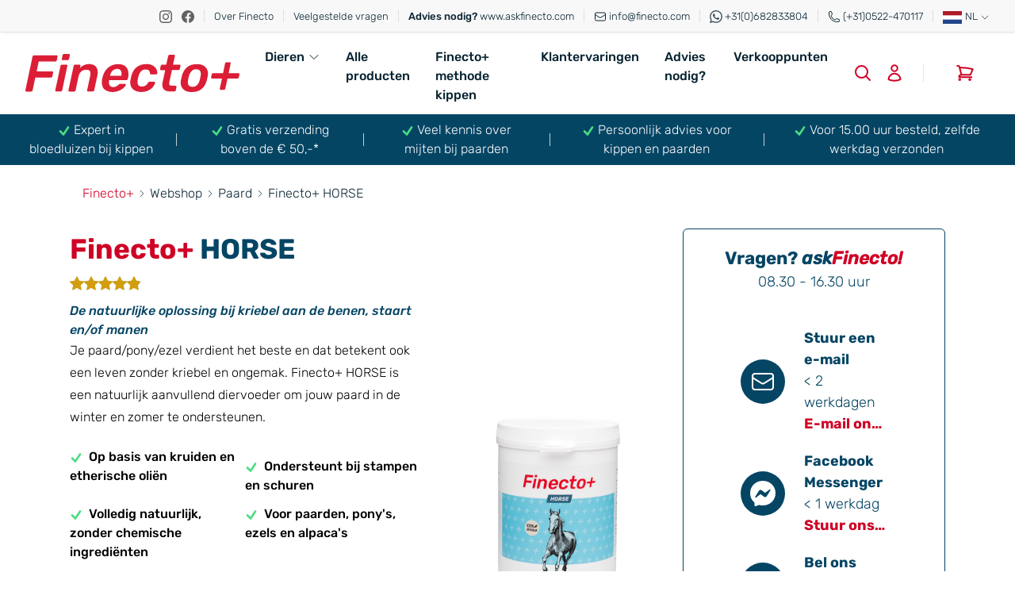

--- FILE ---
content_type: text/html; charset=utf-8
request_url: https://finecto.com/en-gb/product/finecto-horse/
body_size: 14709
content:
<!DOCTYPE html>
<html lang="nl" class="h-full ">

<head>
	<meta charset="utf-8">
	<meta name="viewport" content="width=device-width, initial-scale=1">

	<meta name="viewport" content="width=device-width, initial-scale=1.0">
	<meta http-equiv="X-UA-Compatible" content="IE=Edge">

	<link rel="icon" type="image/x-icon" href="https://d1b9soughl57ws.cloudfront.net/6f800dac-f629-4e1c-bdc1-ea5b533c6bf3/favicon.ico">

	<link rel="sitemap" type="application/xml" title="Sitemap" href="https://finecto.com/sitemap.xml">
<link rel="icon" href="https://finecto.com/favicon.ico">

<meta name="theme-color" content="#CF0025" theme="finecto">
<meta name="theme" content="finecto">


<!-- Google Tag Manager Server Side Tracking -->
<script>
    (function (w, d, s, l, i) {
        w[l] = w[l] || [];
        w[l].push({
            'gtm.start': new Date().getTime(),
            event: 'gtm.js'
        });

        var f = d.getElementsByTagName(s)[0],
            j = d.createElement(s),
            dl = l !== 'dataLayer' ? '&l=' + l : '';

        j.async = true;
        j.src = 'https://data.askheltie.com/hgcjbcznlr.js?tg=' + i + dl;
        f.parentNode.insertBefore(j, f);
    })(window, document, 'script', 'dataLayer', '5WSXDGW');
</script>
<!-- End Google Tag Manager Server Side Tracking -->









<style>
	.cookiesBtn__link {
		background-color: #b9b9b9 !important;
		background: #b9b9b9 !important;
		border-color: #303048 !important;
		color: #555 !important;
		font-weight: normal !important;
	}

	.cookiesBtn--accept .cookiesBtn__link {
		background-color: #3A5A31 !important;
		background: #3A5A31 !important;
		border-color: #303048 !important;
		color: #fff !important;
		font-weight: bold !important;
	}
</style>
	<title>Finecto+ HORSE | De oplossing tegen kriebel en ongemak </title>
	<meta name="description" content="Finecto+ HORSE biedt een effectieve en natuurlijke oplossing om je paard te beschermen en te verlossen van deze ongewenste indringers." />

	<link rel="preload" as="style" href="https://d1b9soughl57ws.cloudfront.net/6f800dac-f629-4e1c-bdc1-ea5b533c6bf3/build/assets/app-d4ad17bc.css" /><link rel="preload" as="style" href="https://d1b9soughl57ws.cloudfront.net/6f800dac-f629-4e1c-bdc1-ea5b533c6bf3/build/assets/app-3e4e75d3.css" /><link rel="modulepreload" href="https://d1b9soughl57ws.cloudfront.net/6f800dac-f629-4e1c-bdc1-ea5b533c6bf3/build/assets/app-2fe50e00.js" /><link rel="stylesheet" href="https://d1b9soughl57ws.cloudfront.net/6f800dac-f629-4e1c-bdc1-ea5b533c6bf3/build/assets/app-d4ad17bc.css" /><link rel="stylesheet" href="https://d1b9soughl57ws.cloudfront.net/6f800dac-f629-4e1c-bdc1-ea5b533c6bf3/build/assets/app-3e4e75d3.css" /><script type="module" src="https://d1b9soughl57ws.cloudfront.net/6f800dac-f629-4e1c-bdc1-ea5b533c6bf3/build/assets/app-2fe50e00.js"></script>
	<meta http-equiv="content-language" content="nl">

<meta name="nl" content="https://finecto.com/nl/product/finecto-horse">
<meta name="en" content="https://finecto.com/en/product/finecto-horse">
<meta name="de" content="https://finecto.com/de/product/finecto-horse">
<meta name="fr" content="https://finecto.com/fr/product/finecto horse">
<link rel="alternate" href="https://finecto.com/nl/product/finecto-horse" hreflang="nl" type="text/html">
<link rel="alternate" href="https://finecto.com/en/product/finecto-horse" hreflang="en" type="text/html">
<link rel="alternate" href="https://finecto.com/fr/product/finecto horse" hreflang="fr" type="text/html">
<link rel="alternate" href="https://finecto.com/de/product/finecto-horse" hreflang="de" type="text/html">

	
	<script type="application/ld+json">
	{
"@context": "https://schema.org/",
"@type": "Product",
"name": "Finecto+ HORSE",
"image": [
  "https://finecto.s3.eu-central-1.amazonaws.com/media/82/Finecto%2B-HORSE-VS.png"
 ],
"description": "De natuurlijke oplossing bij kriebel aan de benen, staart en/of manen",
"url": "https://finecto.com/nl/product/finecto-horse",
"brand": {
  "@type": "Brand",
  "name": "Finectofinecto"
},
"offers": {
    "@type": "Offer",
    "url": "https://finecto.com/nl/product/finecto-horse",
    "itemCondition": "https://schema.org/NewCondition",
    "availability": "https://schema.org/InStock",
    "price": "52.95",
    "priceCurrency": "EUR"
  },
"aggregateRating": {
  "@type": "AggregateRating",
  "ratingValue": 4.9,
  "reviewCount": 6
}
}
</script>



<script type="application/ld+json">
	{
  "@context": "https://schema.org",
  "@type": "FAQPage",
  "mainEntity": [
        {
      "@type": "Question",
      "name": "Eten paarden de Finecto+ HORSE goed?",
      "acceptedAnswer": {
        "@type": "Answer",
        "text": "Over het algemeen wordt Finecto+ HORSE goed gegeten, wij hebben ook bewust Fenegriek erin zitten om het zo smakelijk mogelijk te maken. Maar uiteraard zijn er altijd paarden die het niet smakelijk vinden. Wij raden bij kieskeurige paarden aan om de dosering rustig op te bouwen en het door bijvoorbeeld een smakelijke slobber te mengen. Soms werkt een scheutje suikervrije ranja, of geraspte wortel/appel ook."
      }
    }
    ,        {
      "@type": "Question",
      "name": "Hoe snel zie ik resultaat bij mijn paard?",
      "acceptedAnswer": {
        "@type": "Answer",
        "text": "Hoe snel je resultaat ziet is afhankelijk van de ernst van de besmetting. Hoe langer het probleem er al is, hoe langer het ook duurt voordat deze is opgelost. De kruiden dienen in te werken, houd er daarom rekening mee dat het 2- 4 weken duurt voordat je het eerste verschil gaat zien."
      }
    }
    ,        {
      "@type": "Question",
      "name": "Is Finecto+ Horse veilig voor drachtige merries?",
      "acceptedAnswer": {
        "@type": "Answer",
        "text": "Ja, Finecto+ Horse is volledig natuurlijk en daardoor onschadelijk voor merrie en veulen. Het bevat fenegriek en dat staat bekend om zijn prikkelende werking op de baarmoeder, maar de hoeveelheid per dosering is zo minimaal dat dit geen negatieve effecten. Mocht je twijfelen, neem dan gerust even contact met ons op om te overleggen."
      }
    }
          ]
}
</script>



</head>

<body class="antialiased cursor-default h-full finecto">

	<!-- Server Side Tracking (noscript) -->
<noscript>
    <iframe src="https://data.askheltie.com/hgcjbcznlr.html?tg=5WSXDGW" height="0" width="0" style="display:none;visibility:hidden">
    </iframe>
</noscript>
<!-- End Server Side Tracking (noscript) -->

	<section id="heltie">
				<header class="relative z-10 hidden md:block">
	<div class="bg-header-gray shadow">
		<div class="mx-auto flex h-10 max-w-screen-3xl items-center justify-between px-4 sm:px-6 lg:px-8">

			<section class="block flex-1">
				<div class="flex">

				</div>
			</section>

			<div class="flex items-center justify-end space-x-3 sm:space-x-4 md:space-x-3 divide-header-text">

				<a href="https://www.instagram.com/finecto_nl/" target="_blank"
					class="hidden lg:inline text-xs 3xl:text-sm font-light text-header-text hover:opacity-75 opacity-60">
					<img src="https://d1b9soughl57ws.cloudfront.net/6f800dac-f629-4e1c-bdc1-ea5b533c6bf3/img/icons/instagram.svg" class="h-4 inline" alt="">
				</a>
				<a href="https://www.facebook.com/finecto" target="_blank"
					class="hidden lg:inline text-xs 3xl:text-sm font-light text-header-text hover:opacity-75 opacity-60">
					<img src="https://d1b9soughl57ws.cloudfront.net/6f800dac-f629-4e1c-bdc1-ea5b533c6bf3/img/icons/facebook.svg" class="h-4 inline" alt="">
				</a>
				<span class="h-4 w-px bg-header-divider opacity-50 hidden lg:inline" aria-hidden="true"></span>
				<a href="/nl/over-finecto"
					class="text-xs 3xl:text-sm font-light text-header-text hover:text-finecto-darker hidden lg:inline ">Over Finecto</a>
				<span class="h-4 w-px bg-header-divider opacity-50 hidden lg:inline " aria-hidden="true"></span>
				<a href="/nl/faq"
					class="text-xs 3xl:text-sm font-light text-header-text hover:text-finecto-darker hidden lg:inline ">Veelgestelde vragen</a>
				<span class="h-4 w-px bg-header-divider opacity-50 hidden lg:inline " aria-hidden="true"></span>
				<a href="https://askfinecto.com" target="_blank"
					class="text-xs 3xl:text-sm font-light text-header-text hover:text-finecto-darker hidden lg:inline "><span
						class="font-medium">Advies nodig?</span> www.askfinecto.com</a>
				<span class="h-4 w-px bg-header-divider opacity-50 hidden lg:inline " aria-hidden="true"></span>
				<a href="mailto:info@finecto.com"
					class="text-xs 3xl:text-sm font-light text-header-text hover:text-finecto-darker">
					<svg fill="none" stroke="currentColor" stroke-width="1.5" class="h-5 md:h-4 inline"
						viewBox="0 0 24 24" xmlns="http://www.w3.org/2000/svg" aria-hidden="true">
						<path stroke-linecap="round" stroke-linejoin="round"
							d="M21.75 6.75v10.5a2.25 2.25 0 01-2.25 2.25h-15a2.25 2.25 0 01-2.25-2.25V6.75m19.5 0A2.25 2.25 0 0019.5 4.5h-15a2.25 2.25 0 00-2.25 2.25m19.5 0v.243a2.25 2.25 0 01-1.07 1.916l-7.5 4.615a2.25 2.25 0 01-2.36 0L3.32 8.91a2.25 2.25 0 01-1.07-1.916V6.75">
						</path>
					</svg>
					<span class="hidden xl:inline">
						info@finecto.com
					</span>
				</a>
				<span class="h-4 w-px bg-header-divider opacity-50 hidden lg:inline " aria-hidden="true"></span>
				<a href="https://wa.me/+31(0)682833804"
					class="text-xs 3xl:text-sm font-light text-header-text hover:text-finecto-darker ">
					<svg role="img" viewBox="0 0 24 24" xmlns="http://www.w3.org/2000/svg"
						class="h-5 md:h-4 inline fill-header-text header-text opacity-80">
						<path
							d="M17.472 14.382c-.297-.149-1.758-.867-2.03-.967-.273-.099-.471-.148-.67.15-.197.297-.767.966-.94 1.164-.173.199-.347.223-.644.075-.297-.15-1.255-.463-2.39-1.475-.883-.788-1.48-1.761-1.653-2.059-.173-.297-.018-.458.13-.606.134-.133.298-.347.446-.52.149-.174.198-.298.298-.497.099-.198.05-.371-.025-.52-.075-.149-.669-1.612-.916-2.207-.242-.579-.487-.5-.669-.51-.173-.008-.371-.01-.57-.01-.198 0-.52.074-.792.372-.272.297-1.04 1.016-1.04 2.479 0 1.462 1.065 2.875 1.213 3.074.149.198 2.096 3.2 5.077 4.487.709.306 1.262.489 1.694.625.712.227 1.36.195 1.871.118.571-.085 1.758-.719 2.006-1.413.248-.694.248-1.289.173-1.413-.074-.124-.272-.198-.57-.347m-5.421 7.403h-.004a9.87 9.87 0 01-5.031-1.378l-.361-.214-3.741.982.998-3.648-.235-.374a9.86 9.86 0 01-1.51-5.26c.001-5.45 4.436-9.884 9.888-9.884 2.64 0 5.122 1.03 6.988 2.898a9.825 9.825 0 012.893 6.994c-.003 5.45-4.437 9.884-9.885 9.884m8.413-18.297A11.815 11.815 0 0012.05 0C5.495 0 .16 5.335.157 11.892c0 2.096.547 4.142 1.588 5.945L.057 24l6.305-1.654a11.882 11.882 0 005.683 1.448h.005c6.554 0 11.89-5.335 11.893-11.893a11.821 11.821 0 00-3.48-8.413Z" />
					</svg>
					<span class="hidden xl:inline">
						+31(0)682833804
					</span>
				</a>
				<span class="h-4 w-px bg-header-divider opacity-50 hidden lg:inline" aria-hidden="true"></span>
				<a href="tel:(+31)0522-470117"
					class="text-xs 3xl:text-sm font-light text-header-text hover:text-finecto-darker hidden lg:inline">
					<svg fill="none" stroke="currentColor" stroke-width="1.5" class="h-5 md:h-4 inline"
						viewBox="0 0 24 24" xmlns="http://www.w3.org/2000/svg" aria-hidden="true">
						<path stroke-linecap="round" stroke-linejoin="round"
							d="M2.25 6.75c0 8.284 6.716 15 15 15h2.25a2.25 2.25 0 002.25-2.25v-1.372c0-.516-.351-.966-.852-1.091l-4.423-1.106c-.44-.11-.902.055-1.173.417l-.97 1.293c-.282.376-.769.542-1.21.38a12.035 12.035 0 01-7.143-7.143c-.162-.441.004-.928.38-1.21l1.293-.97c.363-.271.527-.734.417-1.173L6.963 3.102a1.125 1.125 0 00-1.091-.852H4.5A2.25 2.25 0 002.25 4.5v2.25z">
						</path>
					</svg>
					<span class="hidden xl:inline">
						(+31)0522-470117
					</span>
				</a>
				<span class="h-4 w-px bg-header-divider opacity-50" aria-hidden="true"></span>
				<modal-countries locale="nl"></modal-countries>
			</div>
		</div>
	</div>
</header>
		<nav class="hidden md:block">
			<nav>

	<div class="bg-white shadow-xs">
		<div class="shadow">
			<div class="mx-auto max-w-screen-3xl px-4 sm:px-6 lg:px-8 xl:py-3">
				<div class="flex h-16 md:h-20 lg:h-22 items-center">

					<div class="hidden lg:flex lg:items-center lg:flex-none h-auto">
						<a href="/nl/home">


							<svg xmlns="http://www.w3.org/2000/svg" version="1.1" viewBox="166.02 100.8 490.96 87.3"
	class="h-24 xl:h-28 py-8 w-auto" fill="blue">

	<path class="cls-1" style="fill: #db1e36"
		d="M166.5,186c-.4-.6-.6-1.2-.4-2l16.3-77.1c.2-.9.6-1.6,1.2-2.1.7-.6,1.4-.8,2.2-.8h51.7c.9,0,1.5.3,1.9.8.4.6.5,1.3.4,2.1l-1.8,8.5c-.2.9-.6,1.6-1.2,2.1-.7.5-1.4.8-2.2.8h-38l-4.7,22.3h35.5c.9,0,1.5.3,1.9.8.4.5.5,1.2.4,2.1l-1.8,8.5c0,.8-.5,1.5-1.1,2-.7.6-1.4.8-2.3.8h-35.7l-6.2,29.3c-.2.9-.6,1.6-1.2,2.1-.7.5-1.4.8-2.2.8h-10.8c-.8,0-1.4-.3-1.8-.8Z">
	</path>
	<path class="cls-1" style="fill: #db1e36"
		d="M235,186c-.4-.6-.6-1.2-.4-2l12-55.9c.2-.9.6-1.6,1.2-2.1.7-.5,1.4-.8,2.2-.8h10.1c.8,0,1.4.3,1.8.8.4.6.5,1.2.4,2l-11.8,55.9c-.2.8-.6,1.5-1.2,2-.6.6-1.3.8-2.1.8h-10.1c-.9,0-1.5-.3-2-.8ZM249.8,114.4c-.4-.6-.6-1.2-.4-2l1.9-8.6c0-.8.5-1.5,1.1-2.1.7-.6,1.4-.9,2.3-.9h10.9c.8,0,1.4.3,1.9.8.5.6.6,1.3.5,2.1l-1.9,8.6c-.2.8-.6,1.5-1.2,2-.7.6-1.4.8-2.2.8h-11c-.8,0-1.4-.3-1.8-.8Z">
	</path>
	<path class="cls-1" style="fill: #db1e36"
		d="M265.2,186c-.4-.6-.6-1.2-.4-2l12-55.9c.2-.9.6-1.6,1.2-2.1.7-.5,1.4-.8,2.2-.8h9.8c.9,0,1.5.3,1.9.8.4.6.5,1.2.4,2l-1.1,4.9c2.6-2.7,5.6-4.8,9.1-6.5,3.5-1.6,7.3-2.4,11.5-2.4,6.5,0,11.4,1.6,14.9,4.9,3.4,3.2,5.2,7.8,5.2,13.6s-.3,5-.9,8.2l-7.1,33.3c-.2.9-.6,1.6-1.2,2.1-.7.5-1.4.8-2.2.8h-10.5c-.9,0-1.5-.3-2-.8-.4-.6-.6-1.2-.4-2l6.9-32.6c.6-2.8.8-4.8.8-6.2,0-2.8-.8-5-2.3-6.3-1.5-1.4-4-2.1-7.4-2.1s-8.2,1.3-11.3,3.9c-3.1,2.6-5.1,6.1-6.2,10.7l-6.9,32.6c-.2.9-.6,1.6-1.2,2.1-.7.5-1.4.8-2.2.8h-10.5c-.9,0-1.5-.3-2-.8Z">
	</path>
	<path class="cls-1" style="fill: #db1e36"
		d="M347.6,182.4c-4.1-3.8-6.2-9.2-6.2-16.2s.2-5.1.6-7.2c0-.6.5-2.5,1.3-5.9,2.3-9,6.6-16.1,12.9-21.2,6.3-5.1,13.8-7.7,22.5-7.7s13.7,2,17.7,6c4,4,6,9.5,6,16.4s-.3,5.6-.9,8.9l-.6,2.5c-.2.8-.6,1.5-1.2,2-.7.6-1.4.8-2.3.8h-39.2l-.2.9c-.2,1.4-.4,2.8-.4,4,0,3.3.8,6,2.5,8.1,1.7,2.1,4.2,3.1,7.4,3.1s8.6-1.8,12.2-5.5,1.5-1.4,2-1.6c.5-.2,1.2-.3,2.1-.3h10.4c.7,0,1.3.2,1.7.7.4.5.5,1.1.4,1.8-.6,1.9-2.2,4.1-5,6.6-2.8,2.5-6.5,4.7-11,6.6-4.5,1.9-9.5,2.8-15,2.8s-13.4-1.9-17.5-5.7ZM386.1,150.6v-.2c.3-1.5.5-3,.5-4.6,0-3.3-.9-5.9-2.6-7.9-1.7-1.9-4.3-2.9-7.6-2.9s-7.5,1.4-10.4,4.2c-2.9,2.8-4.9,6.5-5.8,11.2v.2h25.9Z">
	</path>
	<path class="cls-1" style="fill: #db1e36"
		d="M413.4,182.2c-4.6-3.9-6.9-9.3-6.9-16.2s.2-3.6.5-5.2c.9-4.3,1.5-7.4,2-9.5,2.2-8.7,6.2-15.4,12.1-20.1,5.8-4.7,13.1-7.1,21.9-7.1s10.7,1,14.5,3,6.6,4.5,8.4,7.5c1.8,3,2.7,5.9,2.7,8.8s0,1.2-.1,1.5c-.2.9-.5,1.6-1.1,2.1-.6.6-1.2.8-2,.8h-10.9c-.9,0-1.5-.2-1.9-.6-.4-.4-.7-1-.8-1.9,0-5.9-3.2-8.9-9.6-8.9s-7.5,1.3-10.5,3.9c-3,2.6-5.1,6.4-6.3,11.6-.2.6-.8,3.3-1.8,8.3-.3,1.7-.5,3.4-.5,5.2,0,6.8,3.3,10.2,9.8,10.2s11.1-2.8,14.2-8.5c.6-.9,1.1-1.6,1.5-2,.5-.4,1.1-.5,1.9-.5h10.9c.8,0,1.4.3,1.8.8.4.6.5,1.2.3,2-.9,2.9-2.5,5.9-5,9.1-2.5,3.1-6,5.8-10.6,8.1-4.6,2.3-10.1,3.4-16.6,3.4s-13.3-2-17.9-5.9Z">
	</path>
	<path class="cls-1" style="fill: #db1e36"
		d="M484.8,183.1c-3.1-2.5-4.7-6.2-4.7-11.2s.3-4.8.8-7.2l5.8-26.8h-9.4c-.9,0-1.5-.3-1.9-.8-.4-.6-.5-1.2-.4-2l1.4-7c.2-.8.6-1.5,1.2-2,.7-.6,1.4-.8,2.3-.8h9.2l4.3-19.7c.2-.9.6-1.6,1.2-2.1.6-.5,1.3-.8,2.1-.8h9.8c.9,0,1.5.3,2,.8.4.6.6,1.2.4,2l-4.3,19.7h14.8c.9,0,1.5.3,1.9.8.4.6.5,1.2.4,2l-1.5,7c0,.8-.5,1.5-1.1,2-.7.6-1.4.8-2.3.8h-14.7l-5.6,25.5c-.5,2.1-.7,4-.7,5.4s.4,2.9,1.3,3.7c.9.8,2.4,1.2,4.5,1.2h8.6c.9,0,1.5.3,1.9.8.4.6.5,1.2.4,2l-1.5,7.5c-.2.9-.6,1.6-1.2,2.1-.7.5-1.4.8-2.2.8h-8.4c-6.6,0-11.4-1.2-14.5-3.7Z">
	</path>
	<path class="cls-1" style="fill: #db1e36"
		d="M528.9,182.3c-4.5-3.8-6.7-9.1-6.7-15.7s.2-3.7.5-5.3c.7-4.2,1.5-7.7,2.3-10.4,2.1-8.5,6.1-15,11.8-19.7,5.8-4.7,13.3-7,22.5-7s14.2,1.9,18.7,5.8c4.5,3.9,6.8,9.2,6.8,15.9s-.2,2.7-.5,5.1c-1.2,5.7-1.9,9.2-2.3,10.4-2.2,8.5-6.2,15-11.8,19.7-5.7,4.7-13.2,7-22.6,7s-14.2-1.9-18.7-5.7ZM559.5,172.2c3-2.6,5.1-6.4,6.3-11.5.6-2.2,1.2-5.3,2-9.2.3-1.7.5-3.4.5-5.1,0-6.9-3.4-10.4-10.2-10.4s-7.7,1.3-10.7,4c-2.9,2.7-5,6.5-6.3,11.5-.9,2.8-1.5,5.8-2,9.2-.3,1.7-.5,3.4-.5,5.2,0,6.8,3.4,10.2,10.1,10.2s7.8-1.3,10.7-3.9Z">
	</path>
	<path class="cls-1 blink delayed-blink" style="fill: #db1e36"
		d="M612.3,182.1c-.4-.6-.6-1.2-.4-2l5-23.1h-22.7c-.8,0-1.4-.3-1.8-.8-.4-.6-.6-1.2-.5-2l1.4-6.4c.2-.8.6-1.5,1.2-2,.7-.6,1.4-.8,2.2-.8h22.6l4.7-22.4c.2-.8.6-1.5,1.2-2,.7-.6,1.4-.8,2.3-.8h7c.9,0,1.5.3,1.9.8.4.6.5,1.2.4,2l-4.7,22.4h22.6c.8,0,1.4.3,1.8.8.4.6.6,1.2.4,2l-1.4,6.4c0,.8-.5,1.5-1.1,2-.7.6-1.4.8-2.3.8h-22.6l-4.9,23.1c-.2.9-.6,1.6-1.2,2.1-.7.5-1.4.8-2.2.8h-7c-.9,0-1.5-.3-2-.8Z">
	</path>
</svg>

						</a>
					</div>

					<div class="hidden h-full lg:flex lg:flex-auto items-center justify-end " id="main-nav">
						<div class="ml-8">
							<div class="flex h-full space-x-8">

																<div class="group relative inline-block mt-4">
									<a href="" target="_self"
										class="flex items-center text-sm font-normal text-finecto-dark hover:opacity-75   group-hover:border-b  transition-all hover:border-b border-finecto-dark mb-2">
										Dieren
																				<svg data-slot="icon" fill="none" stroke-width="1.5" stroke="currentColor"
											viewBox="0 0 24 24" xmlns="http://www.w3.org/2000/svg" aria-hidden="true"
											class="inline text-finecto-dark h-4 ml-1   group">
											<path stroke-linecap="round" stroke-linejoin="round"
												d="m19.5 8.25-7.5 7.5-7.5-7.5"></path>
										</svg>
																			</a>

																		<div class="bg-white border border-finecto-dark rounded-lg transform scale-0 group-hover:scale-100 fixed 
									transition ease-in-out origin-top p-3 px-4 z-50">
																				<div class="block min-w-64">

											<a href="https://finecto.com/nl/webshop/kip" target="_self"
												class="flex items-center group min-w-64 the-min-w-64 bg-white text-sm font-normal text-finecto-dark hover:opacity-75 group-hover:ml-1 transition-all ease-in-out ">
												<svg class="h-3 text-finecto-dark group-hover:scale-150 transition-all inline group-hover:-ml-2"
													fill="currentColor" viewBox="0 0 20 20"
													xmlns="http://www.w3.org/2000/svg" aria-hidden="true">
													<path clip-rule="evenodd" fill-rule="evenodd"
														d="M7.293 14.707a1 1 0 010-1.414L10.586 10 7.293 6.707a1 1 0 011.414-1.414l4 4a1 1 0 010 1.414l-4 4a1 1 0 01-1.414 0z">
													</path>
												</svg>
												<span class="ml-1 group-hover:ml-2 transition-all ease-in-out">
													Kippen
												</span>
											</a>
										</div>

																				<div class="block min-w-64">

											<a href="https://finecto.com/nl/webshop/vogel" target="_self"
												class="flex items-center group min-w-64 the-min-w-64 bg-white text-sm font-normal text-finecto-dark hover:opacity-75 group-hover:ml-1 transition-all ease-in-out ">
												<svg class="h-3 text-finecto-dark group-hover:scale-150 transition-all inline group-hover:-ml-2"
													fill="currentColor" viewBox="0 0 20 20"
													xmlns="http://www.w3.org/2000/svg" aria-hidden="true">
													<path clip-rule="evenodd" fill-rule="evenodd"
														d="M7.293 14.707a1 1 0 010-1.414L10.586 10 7.293 6.707a1 1 0 011.414-1.414l4 4a1 1 0 010 1.414l-4 4a1 1 0 01-1.414 0z">
													</path>
												</svg>
												<span class="ml-1 group-hover:ml-2 transition-all ease-in-out">
													Vogels
												</span>
											</a>
										</div>

																				<div class="block min-w-64">

											<a href="https://finecto.com/nl/webshop/Paard" target="_self"
												class="flex items-center group min-w-64 the-min-w-64 bg-white text-sm font-normal text-finecto-dark hover:opacity-75 group-hover:ml-1 transition-all ease-in-out ">
												<svg class="h-3 text-finecto-dark group-hover:scale-150 transition-all inline group-hover:-ml-2"
													fill="currentColor" viewBox="0 0 20 20"
													xmlns="http://www.w3.org/2000/svg" aria-hidden="true">
													<path clip-rule="evenodd" fill-rule="evenodd"
														d="M7.293 14.707a1 1 0 010-1.414L10.586 10 7.293 6.707a1 1 0 011.414-1.414l4 4a1 1 0 010 1.414l-4 4a1 1 0 01-1.414 0z">
													</path>
												</svg>
												<span class="ml-1 group-hover:ml-2 transition-all ease-in-out">
													Paarden
												</span>
											</a>
										</div>

																				<div class="block min-w-64">

											<a href="https://finecto.com/nl/webshop/hond" target="_self"
												class="flex items-center group min-w-64 the-min-w-64 bg-white text-sm font-normal text-finecto-dark hover:opacity-75 group-hover:ml-1 transition-all ease-in-out ">
												<svg class="h-3 text-finecto-dark group-hover:scale-150 transition-all inline group-hover:-ml-2"
													fill="currentColor" viewBox="0 0 20 20"
													xmlns="http://www.w3.org/2000/svg" aria-hidden="true">
													<path clip-rule="evenodd" fill-rule="evenodd"
														d="M7.293 14.707a1 1 0 010-1.414L10.586 10 7.293 6.707a1 1 0 011.414-1.414l4 4a1 1 0 010 1.414l-4 4a1 1 0 01-1.414 0z">
													</path>
												</svg>
												<span class="ml-1 group-hover:ml-2 transition-all ease-in-out">
													Honden
												</span>
											</a>
										</div>

																				<div class="block min-w-64">

											<a href="https://finecto.com/nl/webshop/reptiel" target="_self"
												class="flex items-center group min-w-64 the-min-w-64 bg-white text-sm font-normal text-finecto-dark hover:opacity-75 group-hover:ml-1 transition-all ease-in-out ">
												<svg class="h-3 text-finecto-dark group-hover:scale-150 transition-all inline group-hover:-ml-2"
													fill="currentColor" viewBox="0 0 20 20"
													xmlns="http://www.w3.org/2000/svg" aria-hidden="true">
													<path clip-rule="evenodd" fill-rule="evenodd"
														d="M7.293 14.707a1 1 0 010-1.414L10.586 10 7.293 6.707a1 1 0 011.414-1.414l4 4a1 1 0 010 1.414l-4 4a1 1 0 01-1.414 0z">
													</path>
												</svg>
												<span class="ml-1 group-hover:ml-2 transition-all ease-in-out">
													Reptielen
												</span>
											</a>
										</div>

																				<div class="block min-w-64">

											<a href="https://finecto.com/nl/webshop/konijn" target="_self"
												class="flex items-center group min-w-64 the-min-w-64 bg-white text-sm font-normal text-finecto-dark hover:opacity-75 group-hover:ml-1 transition-all ease-in-out ">
												<svg class="h-3 text-finecto-dark group-hover:scale-150 transition-all inline group-hover:-ml-2"
													fill="currentColor" viewBox="0 0 20 20"
													xmlns="http://www.w3.org/2000/svg" aria-hidden="true">
													<path clip-rule="evenodd" fill-rule="evenodd"
														d="M7.293 14.707a1 1 0 010-1.414L10.586 10 7.293 6.707a1 1 0 011.414-1.414l4 4a1 1 0 010 1.414l-4 4a1 1 0 01-1.414 0z">
													</path>
												</svg>
												<span class="ml-1 group-hover:ml-2 transition-all ease-in-out">
													Konijnen
												</span>
											</a>
										</div>

																			</div>
									
								</div>

																<div class="group relative inline-block mt-4">
									<a href="https://finecto.com/nl/webshop" target="_self"
										class="flex items-center text-sm font-normal text-finecto-dark hover:opacity-75   group-hover:border-b  transition-all hover:border-b border-finecto-dark mb-2">
										Alle producten
																			</a>

									
								</div>

																<div class="group relative inline-block mt-4">
									<a href="https://finecto.com/nl/finecto-methode-kip" target="_self"
										class="flex items-center text-sm font-normal text-finecto-dark hover:opacity-75   group-hover:border-b  transition-all hover:border-b border-finecto-dark mb-2">
										Finecto+ methode kippen
																			</a>

									
								</div>

																<div class="group relative inline-block mt-4">
									<a href="https://finecto.com/nl/klantervaringen" target="_self"
										class="flex items-center text-sm font-normal text-finecto-dark hover:opacity-75   group-hover:border-b  transition-all hover:border-b border-finecto-dark mb-2">
										Klantervaringen
																			</a>

									
								</div>

																<div class="group relative inline-block mt-4">
									<a href="https://finecto.com/nl/advies" target="_self"
										class="flex items-center text-sm font-normal text-finecto-dark hover:opacity-75   group-hover:border-b  transition-all hover:border-b border-finecto-dark mb-2">
										Advies nodig?
																			</a>

									
								</div>

																<div class="group relative inline-block mt-4">
									<a href="https://finecto.com/nl/verkooppunten" target="_self"
										class="flex items-center text-sm font-normal text-finecto-dark hover:opacity-75   group-hover:border-b  transition-all hover:border-b border-finecto-dark mb-2">
										Verkooppunten
																			</a>

									
								</div>

								

							</div>
						</div>
					</div>


					
					<div class="flex flex-shrink items-center lg:hidden">
						
						<modal-menu
							navigation='[{"text":"Home","target":"_self","href":"https:\/\/finecto.com\/nl\/home","children":null},{"text":"Finecto+ Methode kippen","target":"_self","href":"https:\/\/finecto.com\/nl\/finecto-methode-kip","children":null},{"text":"Alle producten","target":"_self","href":"https:\/\/finecto.com\/nl\/webshop","children":null},{"text":"Vacatures","target":"_self","href":"https:\/\/finecto.com\/nl\/vacatures","children":null},{"text":"Gratis advies","target":"_self","href":"https:\/\/finecto.com\/nl\/advies","children":null},{"text":"Verkooplocaties","target":"_self","href":"https:\/\/finecto.com\/nl\/verkooppunten","children":null},{"text":"Wederverkoper worden?","target":"_self","href":"https:\/\/finecto.com\/nl\/wederverkoper","children":null},{"text":"AskFinecto","target":"_blank","href":"https:\/\/askfinecto.com\/","children":null}]'>
						</modal-menu>

						
						<div class="ml-2 mr-3">
							<modal-search locale="nl"></modal-search>
						</div>
					</div>

					
					<a href="/" class="lg:hidden flex flex-1 flex-grow items-start ">
						<img src="https://d1b9soughl57ws.cloudfront.net/6f800dac-f629-4e1c-bdc1-ea5b533c6bf3/img/logo-color.svg" alt="" id="finecto-logo"
							class="h-8 text-finecto-red mx-auto">
					</a>

					<div class="flex flex-1 md:flex-none md:shrink items-center lg:justify-end ">
						<div class="flex items-center lg:ml-8">
							<div class="flex space-x-8">
								<div class="hidden lg:flex -mr-4">

									<modal-search locale="nl"></modal-search>

								</div>



								<div class="flex">
									<a class="-m-2 p-2 text-header-text group cursor-pointer">
										<modal-login></modal-login>
									</a>
								</div>
							</div>

							<cart locale="nl"></cart>
						</div>
					</div>
				</div>
			</div>
		</div>
	</div>
</nav>		</nav>
		<nav class="md:hidden">
			<nav>

	<div class="bg-white shadow-xs mobile-nav md:hidden">
		<div class="shadow">
			<div class="w-full pt-4">
				<div class="flex-1 h-90 w-full">

					<nav class="grid grid-cols-1 gap-0">


						<div class="mx-auto flex h-10 w-full  items-start content-start px-4 sm:px-6 lg:px-8 ">

							<section class="flex flex-1 ">
								<div class=" -ml-0 mr-3">
									<img src="https://d1b9soughl57ws.cloudfront.net/6f800dac-f629-4e1c-bdc1-ea5b533c6bf3/img/logo-color.svg" onclick="window.location.href = '/'"
										alt="FINECTO+" class="h-6 text-finecto-red mx-auto">
								</div>
							</section>

							<div class="flex items-center justify-end space-x-2 divide-header-text -mr-2.5">

								<modal-countries class="-mt-1" locale="nl"></modal-countries>


								<a href="mailto:info@finecto.com"
									class="text-xs 3xl:text-sm font-light text-header-text hover:text-finecto-darker ">
									<svg fill="none" stroke="currentColor" stroke-width="1.5" class="h-6 inline"
										viewBox="0 0 24 24" xmlns="http://www.w3.org/2000/svg" aria-hidden="true">
										<path stroke-linecap="round" stroke-linejoin="round"
											d="M21.75 6.75v10.5a2.25 2.25 0 01-2.25 2.25h-15a2.25 2.25 0 01-2.25-2.25V6.75m19.5 0A2.25 2.25 0 0019.5 4.5h-15a2.25 2.25 0 00-2.25 2.25m19.5 0v.243a2.25 2.25 0 01-1.07 1.916l-7.5 4.615a2.25 2.25 0 01-2.36 0L3.32 8.91a2.25 2.25 0 01-1.07-1.916V6.75">
										</path>
									</svg>
								</a>
								<span class="h-4 w-px bg-header-divider opacity-50 hidden lg:inline "
									aria-hidden="true"></span>
								<a href="https://wa.me/+31(0)682833804"
									class="text-xs 3xl:text-sm font-light text-header-text hover:text-finecto-darker ">
									<svg role="img" viewBox="0 0 24 24" xmlns="http://www.w3.org/2000/svg"
										class="h-5 inline fill-header-text header-text opacity-80">
										<path
											d="M17.472 14.382c-.297-.149-1.758-.867-2.03-.967-.273-.099-.471-.148-.67.15-.197.297-.767.966-.94 1.164-.173.199-.347.223-.644.075-.297-.15-1.255-.463-2.39-1.475-.883-.788-1.48-1.761-1.653-2.059-.173-.297-.018-.458.13-.606.134-.133.298-.347.446-.52.149-.174.198-.298.298-.497.099-.198.05-.371-.025-.52-.075-.149-.669-1.612-.916-2.207-.242-.579-.487-.5-.669-.51-.173-.008-.371-.01-.57-.01-.198 0-.52.074-.792.372-.272.297-1.04 1.016-1.04 2.479 0 1.462 1.065 2.875 1.213 3.074.149.198 2.096 3.2 5.077 4.487.709.306 1.262.489 1.694.625.712.227 1.36.195 1.871.118.571-.085 1.758-.719 2.006-1.413.248-.694.248-1.289.173-1.413-.074-.124-.272-.198-.57-.347m-5.421 7.403h-.004a9.87 9.87 0 01-5.031-1.378l-.361-.214-3.741.982.998-3.648-.235-.374a9.86 9.86 0 01-1.51-5.26c.001-5.45 4.436-9.884 9.888-9.884 2.64 0 5.122 1.03 6.988 2.898a9.825 9.825 0 012.893 6.994c-.003 5.45-4.437 9.884-9.885 9.884m8.413-18.297A11.815 11.815 0 0012.05 0C5.495 0 .16 5.335.157 11.892c0 2.096.547 4.142 1.588 5.945L.057 24l6.305-1.654a11.882 11.882 0 005.683 1.448h.005c6.554 0 11.89-5.335 11.893-11.893a11.821 11.821 0 00-3.48-8.413Z" />
									</svg>
								</a>

								<span class="h-4 w-px bg-header-divider opacity-50" aria-hidden="true"></span>
								<modal-login></modal-login>
								<cart locale="nl" variant="mobile"></cart>
							</div>
						</div>


						<section class="mb-2">

							<section class="flex flex-1 ">
								<div class="ml-3 mr-3 -mt-1.5">
									<modal-menu
										navigation='[{"text":"Home","target":"_self","href":"https:\/\/finecto.com\/nl\/home","children":null},{"text":"Finecto+ Methode kippen","target":"_self","href":"https:\/\/finecto.com\/nl\/finecto-methode-kip","children":null},{"text":"Alle producten","target":"_self","href":"https:\/\/finecto.com\/nl\/webshop","children":null},{"text":"Vacatures","target":"_self","href":"https:\/\/finecto.com\/nl\/vacatures","children":null},{"text":"Gratis advies","target":"_self","href":"https:\/\/finecto.com\/nl\/advies","children":null},{"text":"Verkooplocaties","target":"_self","href":"https:\/\/finecto.com\/nl\/verkooppunten","children":null},{"text":"Wederverkoper worden?","target":"_self","href":"https:\/\/finecto.com\/nl\/wederverkoper","children":null},{"text":"AskFinecto","target":"_blank","href":"https:\/\/askfinecto.com\/","children":null}]'>
									</modal-menu>
								</div>

								<div onclick="document.getElementById('search-btn').click()"
									class="flex-grow items-center justify-end space-x-2.5 md:space-x-3 divide-header-text mr-2">
									<input type="search"
										class="w-full block mr- border-2 border-finecto-default rounded-full  h-10 bg-finecto-light-gray px-4 py-2 text-finecto-dark  placeholder:text-gray-400 text-sm leading-6"
										placeholder="Zoeken&hellip;">

									<div class="relative -mt-1.5">
										<div
											class="rounded-full bg-finecto-red w-9 h-9 absolute -mt-8  right-1  scale-75 ">
											<div class="absolute -mt-5  scale-90 ml-1.5">
												<a
													class="-m-2 p-2 group-hover:opacity-75 hover:opacity-75 cursor-pointer text-white md:text-finecto-default lg:text-finecto-red">
													<svg class="h-6 w-6" fill="none" viewBox="0 0 24 24"
														stroke-width="2" stroke="currentColor" aria-hidden="true">
														<path stroke-linecap="round" stroke-linejoin="round"
															d="M21 21l-5.197-5.197m0 0A7.5 7.5 0 105.196 5.196a7.5 7.5 0 0010.607 10.607z" />
													</svg>
												</a>
											</div>
										</div>
									</div>

								</div>
							</section>









						</section>
					</nav>







				</div>
			</div>
		</div>
	</div>
</nav>		</nav>

		<div class="bg-finecto text-white">
	<div class="shadow-xs py-2">
		<div class="mx-auto max-w-screen-3xl px-4 sm:px-6 lg:px-8">

			<div
				class="flex overflow-x-auto items-center justify-center space-x-3 sm:space-x-4 md:space-x-2 xl:space-x-6 divide-header-text flex-nowrap flex-col lg:flex-row text-center">

								
				<p
					class="text-xs text-center lg:text-sm font-light text-white cursor-default hidden lg:inline xl:inline">
					<svg fill="none" stroke="currentColor" stroke-width="4" class="h-4 text-green-400 inline"
						viewBox="0 0 24 24" xmlns="http://www.w3.org/2000/svg" aria-hidden="true">
						<path stroke-linecap="round" stroke-linejoin="round" d="M4.5 12.75l6 6 9-13.5"></path>
					</svg>
					<span class="inline">
						Expert in bloedluizen bij kippen
					</span>
				</p>
								<span class="h-4 w-px bg-white opacity-75 hidden xl:inline" aria-hidden="true"></span>
								
				<p
					class="text-xs text-center lg:text-sm font-light text-white cursor-default  lg:hidden xl:inline">
					<svg fill="none" stroke="currentColor" stroke-width="4" class="h-4 text-green-400 inline"
						viewBox="0 0 24 24" xmlns="http://www.w3.org/2000/svg" aria-hidden="true">
						<path stroke-linecap="round" stroke-linejoin="round" d="M4.5 12.75l6 6 9-13.5"></path>
					</svg>
					<span class="inline">
						Gratis verzending boven de € 50,-*
					</span>
				</p>
								<span class="h-4 w-px bg-white opacity-75 hidden xl:inline" aria-hidden="true"></span>
								
				<p
					class="text-xs text-center lg:text-sm font-light text-white cursor-default hidden lg:inline xl:inline">
					<svg fill="none" stroke="currentColor" stroke-width="4" class="h-4 text-green-400 inline"
						viewBox="0 0 24 24" xmlns="http://www.w3.org/2000/svg" aria-hidden="true">
						<path stroke-linecap="round" stroke-linejoin="round" d="M4.5 12.75l6 6 9-13.5"></path>
					</svg>
					<span class="inline">
						Veel kennis over mijten bij paarden
					</span>
				</p>
								<span class="h-4 w-px bg-white opacity-75 hidden xl:inline" aria-hidden="true"></span>
								
				<p
					class="text-xs text-center lg:text-sm font-light text-white cursor-default hidden lg:inline xl:inline">
					<svg fill="none" stroke="currentColor" stroke-width="4" class="h-4 text-green-400 inline"
						viewBox="0 0 24 24" xmlns="http://www.w3.org/2000/svg" aria-hidden="true">
						<path stroke-linecap="round" stroke-linejoin="round" d="M4.5 12.75l6 6 9-13.5"></path>
					</svg>
					<span class="inline">
						Persoonlijk advies voor kippen en paarden
					</span>
				</p>
								<span class="h-4 w-px bg-white opacity-75 hidden xl:inline" aria-hidden="true"></span>
								
				<p
					class="text-xs text-center lg:text-sm font-light text-white cursor-default hidden lg:inline xl:inline">
					<svg fill="none" stroke="currentColor" stroke-width="4" class="h-4 text-green-400 inline"
						viewBox="0 0 24 24" xmlns="http://www.w3.org/2000/svg" aria-hidden="true">
						<path stroke-linecap="round" stroke-linejoin="round" d="M4.5 12.75l6 6 9-13.5"></path>
					</svg>
					<span class="inline">
						Voor 15.00 uur besteld, zelfde werkdag verzonden
					</span>
				</p>
												
			</div>
		</div>
	</div>
</div>
		<div class="bg-white py-4 px-3 md:px-6 md:py-6 text-finecto-dark md:ml-4 -mb-2">
		
						<div class="mx-auto  max-w-screen-3xl px-4 sm:px-6  lg:px-6 xl:px-16">
					
					<div class="flex overflow-x-auto items-center justify-start space-x-1 divide-header-text ">

						<a href="/nl"
							class="text-xs lg:text-sm  font-medium text-finecto-red hover:opacity-75">
							<span class="inline hover:underline">
								Finecto+
							</span>
						</a>

						<svg class="h-3 text-finecto-dark " fill="none" stroke="currentColor" stroke-width="1.5"
							viewBox="0 0 24 24" xmlns="http://www.w3.org/2000/svg" aria-hidden="true">
							<path stroke-linecap="round" stroke-linejoin="round" d="M8.25 4.5l7.5 7.5-7.5 7.5"></path>
						</svg>


						
						<a href="/nl/webshop"
							class="text-xs lg:text-sm   text-finecto-dark  hover:opacity-75 hover:underline hidden md:inline">
							<span class="inline ">
								Webshop
							</span>
						</a>


						<svg class="h-3 text-finecto-dark hidden md:inline " fill="none" stroke="currentColor"
							stroke-width="1.5" viewBox="0 0 24 24" xmlns="http://www.w3.org/2000/svg"
							aria-hidden="true">
							<path stroke-linecap="round" stroke-linejoin="round" d="M8.25 4.5l7.5 7.5-7.5 7.5"></path>
						</svg>

						<a href="/nl/webshop"
							class="text-xs lg:text-sm   text-finecto-dark  hover:opacity-75 hover:underline hidden md:inline">
							<span class="inline ">
								Paard
							</span>
						</a>

						<svg class="h-3 text-finecto-dark  hidden md:inline" fill="none" stroke="currentColor"
							stroke-width="1.5" viewBox="0 0 24 24" xmlns="http://www.w3.org/2000/svg"
							aria-hidden="true">
							<path stroke-linecap="round" stroke-linejoin="round" d="M8.25 4.5l7.5 7.5-7.5 7.5"></path>
						</svg>

						<a href="https://finecto.com/en-gb/product/finecto-horse"
							class="text-xs lg:text-sm   text-finecto-dark  hover:opacity-75 hover:underline ">
							<span class="inline ">
								Finecto+ HORSE
							</span>
						</a>
						
						
						
					</div>
				</div>
			</div>
<main class="bg-white py-4 px-3 md:px-6 md:pb-6 text-black">

	<div class="mx-auto max-w-screen-3xl px-4 sm:px-6 lg:px-6 xl:px-16">

		<section class="flex flex-col lg:flex-row">
			<article class="basis-full ">


				<section class="lg:grid lg:max-w-screen-3xl lg:grid-cols-10">

					<section class="lg:col-span-4 mb-8">

						<h1 class=" text-finecto-red text-3xl  font-bold">
							Finecto+ <span class="text-finecto-default">HORSE</span>
						</h1>
						<rating id="01j29381663e2hz7nkp1ntcdrt"></rating>

						<p class="italic font-medium text-finecto-default text-sm pt-4">
							De natuurlijke oplossing bij kriebel aan de benen, staart en/of manen
						</p>

						<figure class="w-full lg:hidden self-center mx-auto">
							<img src="https://finecto.s3.eu-central-1.amazonaws.com/media/82/Finecto%2B-HORSE-VS.png" alt="" class="w-3/5 px-2 py-4 mx-auto">
						</figure>


						<div class="prose text-sm text-black  lg:-mb-6  ">
							<p>
								<p>Je paard/pony/ezel verdient het beste en dat betekent ook een leven zonder kriebel en ongemak. Finecto+ HORSE is een natuurlijk aanvullend diervoeder om jouw paard in de winter en zomer te ondersteunen.</p>

							</p>
						</div>

												<section class="flex flex-wrap space-y-3 text-sm pb-3 pt-2 mt-4 md:mt-10">
														<div class="basis-full xl:basis-1/2">
								<svg fill="none" stroke="currentColor" stroke-width="4"
									class="h-4 text-green-400 inline" viewBox="0 0 24 24"
									xmlns="http://www.w3.org/2000/svg" aria-hidden="true">
									<path stroke-linecap="round" stroke-linejoin="round" d="M4.5 12.75l6 6 9-13.5">
									</path>
								</svg>
								<span class="inline font-medium ml-1">
									Op basis van kruiden en etherische oliën
								</span>
							</div>
														<div class="basis-full xl:basis-1/2">
								<svg fill="none" stroke="currentColor" stroke-width="4"
									class="h-4 text-green-400 inline" viewBox="0 0 24 24"
									xmlns="http://www.w3.org/2000/svg" aria-hidden="true">
									<path stroke-linecap="round" stroke-linejoin="round" d="M4.5 12.75l6 6 9-13.5">
									</path>
								</svg>
								<span class="inline font-medium ml-1">
									Ondersteunt bij stampen en schuren
								</span>
							</div>
														<div class="basis-full xl:basis-1/2">
								<svg fill="none" stroke="currentColor" stroke-width="4"
									class="h-4 text-green-400 inline" viewBox="0 0 24 24"
									xmlns="http://www.w3.org/2000/svg" aria-hidden="true">
									<path stroke-linecap="round" stroke-linejoin="round" d="M4.5 12.75l6 6 9-13.5">
									</path>
								</svg>
								<span class="inline font-medium ml-1">
									Volledig natuurlijk, zonder chemische ingrediënten
								</span>
							</div>
														<div class="basis-full xl:basis-1/2">
								<svg fill="none" stroke="currentColor" stroke-width="4"
									class="h-4 text-green-400 inline" viewBox="0 0 24 24"
									xmlns="http://www.w3.org/2000/svg" aria-hidden="true">
									<path stroke-linecap="round" stroke-linejoin="round" d="M4.5 12.75l6 6 9-13.5">
									</path>
								</svg>
								<span class="inline font-medium ml-1">
									Voor paarden, pony&#039;s, ezels en alpaca&#039;s
								</span>
							</div>
							
						</section>
						
												<product-picker product="finecto-horse" site="finecto" locale="nl">
							<p>Finecto+ HORSE is een volledig natuurlijk voedingssupplement speciaal ontwikkeld om kriebel en ongemak bij paarden (ook pony's, ezels en alpaca's) tegen te gaan. Het is een diervriendelijk product dat door middel van een unieke mix van kruiden je paard van binnenuit ondersteunt. Deze kruiden zijn zorgvuldig geselecteerd op basis van hun afwerende eigenschappen, waardoor er een natuurlijke ondersteuning is bij stampen en kriebel aan manen en staart.</p>
<h2>Voordelen van Finecto+ HORSE</h2>
<ul>
<li>Natuurlijk en Veilig: Finecto+ HORSE bevat alleen natuurlijke ingrediënten en is veilig voor dagelijks gebruik, zonder bijwerkingen.</li>
<li>Ondersteunt Huidgezondheid: Door de afwerende werking vermindert Finecto+ HORSE kriebel en ongemak, wat resulteert in een betere huid en vacht voor je paard.</li>
<li>Gebruiksvriendelijk: Eenvoudig te mengen door het dagelijkse voer van je paard, zonder gedoe.</li>
<li>Verhoogde Weerstand: Naast de ondersteuning van kriebel, ondersteunt Finecto+ HORSE ook het immuunsysteem van je paard, waardoor het dier sterker en weerbaarder wordt.</li>
</ul>
<h2>Hoe Werkt Finecto+ HORSE?</h2>
<p>Finecto+ HORSE werkt van binnenuit. De speciaal geselecteerde kruiden in het supplement veranderen de lichaamsgeur en het bloed van je paard op een subtiele manier waardoor dit onaantrekkelijk wordt. Dit zorgt ervoor dat &quot;ze&quot; het paard vermijden of zelfs verlaten, waardoor je paard zich snel beter voelt en kriebelvrij wordt/blijft.</p>
<h2>Dosering &amp; Toepassing</h2>
<p>Finecto+ HORSE mag over of door het voer worden verstrekt. Bouw bij kieskeurige eters de dosering rustig op.</p>
<p>Gebruik paard boven de 400 kg:</p>
<ul>
<li>Laag (onderhoud): 12 gram per dag tot einde seizoen</li>
<li>Opbouw: 1e week 36 gram per dag, 2e week 24 gram per dag. Daarna een onderhoudsdosering van 12 gram per dag tot einde seizoen.</li>
</ul>
<p>Gebruik pony onder 400 kg:</p>
<ul>
<li>Laag (onderhoud): 6 gram per dag tot einde seizoen</li>
<li>Opbouw: 1e week 18 gram per dag, 2e week 12 gram per dag. Daarna een onderhoudsdosering van 6 gram per dag tot einde seizoen.</li>
</ul>
<p>*Een maatschepje weegt ongeveer 8-10 gram</p>
<h2>Samenstelling:</h2>
<p>Fenegriek, sepioliet, echinacea, astragalus, uncaria, gentiana, thymus, citronallal, citronellol, calciumcarbonaat, natrium.</p>

						</product-picker>
						



					</section>

					<section class="lg:col-span-3 lg:mt-0 lg:self-center">
						<img src="https://finecto.s3.eu-central-1.amazonaws.com/media/82/Finecto%2B-HORSE-VS.png"
							class="w-5/5 lg:w-4/5 xl:w-3/5 px-2 pl-6 hidden lg:block mx-auto" alt="">
					</section>

					<section class="lg:col-span-3 lg:mt-0 hidden lg:block ">
						<aside class="border border-finecto-default w-full shadow-sm rounded-md mt-12 lg:mt-0 bg-white">

	<div class="text-center  py-5 px-6">
		<h2 class="text-xl text-finecto-default  font-bold">Vragen?&nbsp;<span class="text-finecto-default italic">ask</span><span
				class="text-finecto-red italic">Finecto!</span></h2>
		<p class="text-base md:text-base text-finecto-default">08.30 - 16.30 uur</p>
		<div class="border-finecto-default m"></div>
	</div>

	<div class="relative">
		<div class="absolute inset-0 flex items-center mx-6 xl:px-12" aria-hidden="true">
			<div class="w-full border-t border-finecto-default"></div>
		</div>

	</div>

	<section class="grid grid-cols-1 xl:px-12 sm:grid-cols-1 py-4 gap-1">

		<div class="relative flex items-center space-x-6 px-6 py-2 group ">
			<div class="flex-shrink-0">
				<span
					class="inline-flex h-14 w-14 items-center justify-center rounded-full bg-finecto-default  transition-all group-hover:bg-finecto-default">
					<svg fill="none" stroke="currentColor" stroke-width="1.5"
						class="h-8 text-white inline  transition-all group-hover:scale-110 group-hover:-rotate-6"
						viewBox="0 0 24 24" xmlns="http://www.w3.org/2000/svg" aria-hidden="true">
						<path stroke-linecap="round" stroke-linejoin="round"
							d="M21.75 6.75v10.5a2.25 2.25 0 01-2.25 2.25h-15a2.25 2.25 0 01-2.25-2.25V6.75m19.5 0A2.25 2.25 0 0019.5 4.5h-15a2.25 2.25 0 00-2.25 2.25m19.5 0v.243a2.25 2.25 0 01-1.07 1.916l-7.5 4.615a2.25 2.25 0 01-2.36 0L3.32 8.91a2.25 2.25 0 01-1.07-1.916V6.75">
						</path>
					</svg>
				</span>
			</div>
			<div class="min-w-0 flex-1">
				<a href="mailto:" class="focus:outline-none">
					<span class="absolute inset-0" aria-hidden="true"></span>
					<p class="font-bold text-lg text-finecto-default ">Stuur een e-mail</p>
					<p class="text-base font-light text-finecto-default ">&lt; 2 werkdagen</p>
							<p class="truncate text-base text-finecto-red font-semibold">
								E-mail ons
								<svg fill="currentColor" viewBox="0 0 20 20" xmlns="http://www.w3.org/2000/svg"
									aria-hidden="true"
									class="h-4 inline text-finecto-default transition-all group-hover:rotate-180">
									<path clip-rule="evenodd" fill-rule="evenodd"
										d="M7.21 14.77a.75.75 0 01.02-1.06L11.168 10 7.23 6.29a.75.75 0 111.04-1.08l4.5 4.25a.75.75 0 010 1.08l-4.5 4.25a.75.75 0 01-1.06-.02z">
									</path>
								</svg>
							</p>
				</a>
			</div>
		</div>


		<div class="group relative flex items-center space-x-6 px-6 py-2">
			<div class="flex-shrink-0">
				<span
					class="inline-flex h-14 w-14 items-center justify-center rounded-full bg-finecto-default  transition-all group-hover:bg-finecto-default">

					<svg role="img" viewBox="0 0 24 24" xmlns="http://www.w3.org/2000/svg"
						class="h-8 text-white inline fill-white   transition-all group-hover:scale-110 group-hover:-rotate-6">

						<path
							d="M.001 11.639C.001 4.949 5.241 0 12.001 0S24 4.95 24 11.639c0 6.689-5.24 11.638-12 11.638-1.21 0-2.38-.16-3.47-.46a.96.96 0 00-.64.05l-2.39 1.05a.96.96 0 01-1.35-.85l-.07-2.14a.97.97 0 00-.32-.68A11.39 11.389 0 01.002 11.64zm8.32-2.19l-3.52 5.6c-.35.53.32 1.139.82.75l3.79-2.87c.26-.2.6-.2.87 0l2.8 2.1c.84.63 2.04.4 2.6-.48l3.52-5.6c.35-.53-.32-1.13-.82-.75l-3.79 2.87c-.25.2-.6.2-.86 0l-2.8-2.1a1.8 1.8 0 00-2.61.48z" />
					</svg>
				</span>
			</div>
			<div class="min-w-0 flex-1">
				<a href="" class="focus:outline-none">
					<span class="absolute inset-0" aria-hidden="true"></span>
					<p class="font-bold text-lg text-finecto-default ">Facebook Messenger</p>
					<p class="text-base font-light text-finecto-default ">
						&lt; 1 werkdag</p>
							<p class="truncate text-base text-finecto-red font-semibold">
								Stuur ons een bericht
								<svg fill="currentColor" viewBox="0 0 20 20" xmlns="http://www.w3.org/2000/svg"
									aria-hidden="true"
									class="h-4 inline text-finecto-red  transition-all group-hover:rotate-180">
									<path clip-rule="evenodd" fill-rule="evenodd"
										d="M7.21 14.77a.75.75 0 01.02-1.06L11.168 10 7.23 6.29a.75.75 0 111.04-1.08l4.5 4.25a.75.75 0 010 1.08l-4.5 4.25a.75.75 0 01-1.06-.02z">
									</path>
								</svg>
							</p>
				</a>
			</div>
		</div>


		<div class="group relative flex items-center space-x-6 px-6 py-2">
			<div class="flex-shrink-0">
				<span
					class="inline-flex h-14 w-14 items-center justify-center rounded-full bg-finecto-default  transition-all group-hover:bg-finecto-default">

					<svg fill="none" stroke="currentColor" stroke-width="1.5"
						class="h-8 text-white inline   transition-all group-hover:scale-110 group-hover:-rotate-6"
						viewBox="0 0 24 24" xmlns="http://www.w3.org/2000/svg" aria-hidden="true">
						<path stroke-linecap="round" stroke-linejoin="round"
							d="M2.25 6.75c0 8.284 6.716 15 15 15h2.25a2.25 2.25 0 002.25-2.25v-1.372c0-.516-.351-.966-.852-1.091l-4.423-1.106c-.44-.11-.902.055-1.173.417l-.97 1.293c-.282.376-.769.542-1.21.38a12.035 12.035 0 01-7.143-7.143c-.162-.441.004-.928.38-1.21l1.293-.97c.363-.271.527-.734.417-1.173L6.963 3.102a1.125 1.125 0 00-1.091-.852H4.5A2.25 2.25 0 002.25 4.5v2.25z">
						</path>
					</svg>
				</span>
			</div>
			<div class="min-w-0 flex-1">
				<a href="tel:" class="focus:outline-none">
					<span class="absolute inset-0" aria-hidden="true"></span>
					<p class="font-bold text-lg text-finecto-default ">Bel ons</p>
					<p class="text-base font-light text-finecto-default ">&lt; 5 minuten</p>
							<p class="truncate text-base text-finecto-red font-semibold">
								Bel ons
								<svg fill="currentColor" viewBox="0 0 20 20" xmlns="http://www.w3.org/2000/svg"
									aria-hidden="true"
									class="h-4 inline text-finecto-red  transition-all group-hover:rotate-180">
									<path clip-rule="evenodd" fill-rule="evenodd"
										d="M7.21 14.77a.75.75 0 01.02-1.06L11.168 10 7.23 6.29a.75.75 0 111.04-1.08l4.5 4.25a.75.75 0 010 1.08l-4.5 4.25a.75.75 0 01-1.06-.02z">
									</path>
								</svg>
							</p>
				</a>
			</div>
		</div>


		<div class="group relative flex items-center space-x-6 px-6 py-2">
			<div class="flex-shrink-0">
				<span
					class="inline-flex h-14 w-14 items-center justify-center rounded-full bg-finecto-default  transition-all group-hover:bg-finecto-default">

					<svg role="img" viewBox="0 0 24 24" xmlns="http://www.w3.org/2000/svg"
						class="h-8 text-white inline fill-white  transition-all group-hover:scale-110 group-hover:-rotate-6">
						<path
							d="M17.472 14.382c-.297-.149-1.758-.867-2.03-.967-.273-.099-.471-.148-.67.15-.197.297-.767.966-.94 1.164-.173.199-.347.223-.644.075-.297-.15-1.255-.463-2.39-1.475-.883-.788-1.48-1.761-1.653-2.059-.173-.297-.018-.458.13-.606.134-.133.298-.347.446-.52.149-.174.198-.298.298-.497.099-.198.05-.371-.025-.52-.075-.149-.669-1.612-.916-2.207-.242-.579-.487-.5-.669-.51-.173-.008-.371-.01-.57-.01-.198 0-.52.074-.792.372-.272.297-1.04 1.016-1.04 2.479 0 1.462 1.065 2.875 1.213 3.074.149.198 2.096 3.2 5.077 4.487.709.306 1.262.489 1.694.625.712.227 1.36.195 1.871.118.571-.085 1.758-.719 2.006-1.413.248-.694.248-1.289.173-1.413-.074-.124-.272-.198-.57-.347m-5.421 7.403h-.004a9.87 9.87 0 01-5.031-1.378l-.361-.214-3.741.982.998-3.648-.235-.374a9.86 9.86 0 01-1.51-5.26c.001-5.45 4.436-9.884 9.888-9.884 2.64 0 5.122 1.03 6.988 2.898a9.825 9.825 0 012.893 6.994c-.003 5.45-4.437 9.884-9.885 9.884m8.413-18.297A11.815 11.815 0 0012.05 0C5.495 0 .16 5.335.157 11.892c0 2.096.547 4.142 1.588 5.945L.057 24l6.305-1.654a11.882 11.882 0 005.683 1.448h.005c6.554 0 11.89-5.335 11.893-11.893a11.821 11.821 0 00-3.48-8.413Z" />
					</svg>
				</span>
			</div>
			<div class="min-w-0 flex-1">
				<a href="https://wa.me/" class="focus:outline-none">
					<span class="absolute inset-0" aria-hidden="true"></span>
					<p class="font-bold text-lg text-finecto-default ">whatsApp</p>
					<p class="text-base font-light text-finecto-default ">&lt; 4 uur</p>
							<p class="truncate text-base text-finecto-red font-semibold">
								Bericht ons
								<svg fill="currentColor" viewBox="0 0 20 20" xmlns="http://www.w3.org/2000/svg"
									aria-hidden="true"
									class="h-4 inline text-finecto-red  transition-all group-hover:rotate-180">
									<path clip-rule="evenodd" fill-rule="evenodd"
										d="M7.21 14.77a.75.75 0 01.02-1.06L11.168 10 7.23 6.29a.75.75 0 111.04-1.08l4.5 4.25a.75.75 0 010 1.08l-4.5 4.25a.75.75 0 01-1.06-.02z">
									</path>
								</svg>
							</p>
				</a>
			</div>
		</div>

	</section>

</aside>					</section>
				</section>
			</article>
		</section>
	</div>
</main>


<product-photos images="https://finecto.s3.eu-central-1.amazonaws.com/media/18/Finecto-HORSE.png"></product-photos>

<main class="bg-white py-4 px-3 md:px-6 md:pb-6 text-black">

	<div class="mx-auto max-w-screen-3xxxl px-4 sm:px-6 lg:px-6 xl:px-16">
		<product-tabs product="finecto-horse" product_id="01j29381663e2hz7nkp1ntcdrt"
			product_title="Finecto+ &lt;span class=&quot;text-finecto-default&quot;&gt;HORSE&lt;/span&gt;" site="finecto" locale="nl"
			review="no"></product-tabs>

	</div>
</main>

<section class="px-8 shadow-md lg:hidden -mt-12">
	<aside class="border border-finecto-default w-full shadow-sm rounded-md mt-12 lg:mt-0 bg-white">

	<div class="text-center  py-5 px-6">
		<h2 class="text-xl text-finecto-default  font-bold">Vragen?&nbsp;<span class="text-finecto-default italic">ask</span><span
				class="text-finecto-red italic">Finecto!</span></h2>
		<p class="text-base md:text-base text-finecto-default">08.30 - 16.30 uur</p>
		<div class="border-finecto-default m"></div>
	</div>

	<div class="relative">
		<div class="absolute inset-0 flex items-center mx-6 xl:px-12" aria-hidden="true">
			<div class="w-full border-t border-finecto-default"></div>
		</div>

	</div>

	<section class="grid grid-cols-1 xl:px-12 sm:grid-cols-1 py-4 gap-1">

		<div class="relative flex items-center space-x-6 px-6 py-2 group ">
			<div class="flex-shrink-0">
				<span
					class="inline-flex h-14 w-14 items-center justify-center rounded-full bg-finecto-default  transition-all group-hover:bg-finecto-default">
					<svg fill="none" stroke="currentColor" stroke-width="1.5"
						class="h-8 text-white inline  transition-all group-hover:scale-110 group-hover:-rotate-6"
						viewBox="0 0 24 24" xmlns="http://www.w3.org/2000/svg" aria-hidden="true">
						<path stroke-linecap="round" stroke-linejoin="round"
							d="M21.75 6.75v10.5a2.25 2.25 0 01-2.25 2.25h-15a2.25 2.25 0 01-2.25-2.25V6.75m19.5 0A2.25 2.25 0 0019.5 4.5h-15a2.25 2.25 0 00-2.25 2.25m19.5 0v.243a2.25 2.25 0 01-1.07 1.916l-7.5 4.615a2.25 2.25 0 01-2.36 0L3.32 8.91a2.25 2.25 0 01-1.07-1.916V6.75">
						</path>
					</svg>
				</span>
			</div>
			<div class="min-w-0 flex-1">
				<a href="mailto:" class="focus:outline-none">
					<span class="absolute inset-0" aria-hidden="true"></span>
					<p class="font-bold text-lg text-finecto-default ">Stuur een e-mail</p>
					<p class="text-base font-light text-finecto-default ">&lt; 2 werkdagen</p>
							<p class="truncate text-base text-finecto-red font-semibold">
								E-mail ons
								<svg fill="currentColor" viewBox="0 0 20 20" xmlns="http://www.w3.org/2000/svg"
									aria-hidden="true"
									class="h-4 inline text-finecto-default transition-all group-hover:rotate-180">
									<path clip-rule="evenodd" fill-rule="evenodd"
										d="M7.21 14.77a.75.75 0 01.02-1.06L11.168 10 7.23 6.29a.75.75 0 111.04-1.08l4.5 4.25a.75.75 0 010 1.08l-4.5 4.25a.75.75 0 01-1.06-.02z">
									</path>
								</svg>
							</p>
				</a>
			</div>
		</div>


		<div class="group relative flex items-center space-x-6 px-6 py-2">
			<div class="flex-shrink-0">
				<span
					class="inline-flex h-14 w-14 items-center justify-center rounded-full bg-finecto-default  transition-all group-hover:bg-finecto-default">

					<svg role="img" viewBox="0 0 24 24" xmlns="http://www.w3.org/2000/svg"
						class="h-8 text-white inline fill-white   transition-all group-hover:scale-110 group-hover:-rotate-6">

						<path
							d="M.001 11.639C.001 4.949 5.241 0 12.001 0S24 4.95 24 11.639c0 6.689-5.24 11.638-12 11.638-1.21 0-2.38-.16-3.47-.46a.96.96 0 00-.64.05l-2.39 1.05a.96.96 0 01-1.35-.85l-.07-2.14a.97.97 0 00-.32-.68A11.39 11.389 0 01.002 11.64zm8.32-2.19l-3.52 5.6c-.35.53.32 1.139.82.75l3.79-2.87c.26-.2.6-.2.87 0l2.8 2.1c.84.63 2.04.4 2.6-.48l3.52-5.6c.35-.53-.32-1.13-.82-.75l-3.79 2.87c-.25.2-.6.2-.86 0l-2.8-2.1a1.8 1.8 0 00-2.61.48z" />
					</svg>
				</span>
			</div>
			<div class="min-w-0 flex-1">
				<a href="" class="focus:outline-none">
					<span class="absolute inset-0" aria-hidden="true"></span>
					<p class="font-bold text-lg text-finecto-default ">Facebook Messenger</p>
					<p class="text-base font-light text-finecto-default ">
						&lt; 1 werkdag</p>
							<p class="truncate text-base text-finecto-red font-semibold">
								Stuur ons een bericht
								<svg fill="currentColor" viewBox="0 0 20 20" xmlns="http://www.w3.org/2000/svg"
									aria-hidden="true"
									class="h-4 inline text-finecto-red  transition-all group-hover:rotate-180">
									<path clip-rule="evenodd" fill-rule="evenodd"
										d="M7.21 14.77a.75.75 0 01.02-1.06L11.168 10 7.23 6.29a.75.75 0 111.04-1.08l4.5 4.25a.75.75 0 010 1.08l-4.5 4.25a.75.75 0 01-1.06-.02z">
									</path>
								</svg>
							</p>
				</a>
			</div>
		</div>


		<div class="group relative flex items-center space-x-6 px-6 py-2">
			<div class="flex-shrink-0">
				<span
					class="inline-flex h-14 w-14 items-center justify-center rounded-full bg-finecto-default  transition-all group-hover:bg-finecto-default">

					<svg fill="none" stroke="currentColor" stroke-width="1.5"
						class="h-8 text-white inline   transition-all group-hover:scale-110 group-hover:-rotate-6"
						viewBox="0 0 24 24" xmlns="http://www.w3.org/2000/svg" aria-hidden="true">
						<path stroke-linecap="round" stroke-linejoin="round"
							d="M2.25 6.75c0 8.284 6.716 15 15 15h2.25a2.25 2.25 0 002.25-2.25v-1.372c0-.516-.351-.966-.852-1.091l-4.423-1.106c-.44-.11-.902.055-1.173.417l-.97 1.293c-.282.376-.769.542-1.21.38a12.035 12.035 0 01-7.143-7.143c-.162-.441.004-.928.38-1.21l1.293-.97c.363-.271.527-.734.417-1.173L6.963 3.102a1.125 1.125 0 00-1.091-.852H4.5A2.25 2.25 0 002.25 4.5v2.25z">
						</path>
					</svg>
				</span>
			</div>
			<div class="min-w-0 flex-1">
				<a href="tel:" class="focus:outline-none">
					<span class="absolute inset-0" aria-hidden="true"></span>
					<p class="font-bold text-lg text-finecto-default ">Bel ons</p>
					<p class="text-base font-light text-finecto-default ">&lt; 5 minuten</p>
							<p class="truncate text-base text-finecto-red font-semibold">
								Bel ons
								<svg fill="currentColor" viewBox="0 0 20 20" xmlns="http://www.w3.org/2000/svg"
									aria-hidden="true"
									class="h-4 inline text-finecto-red  transition-all group-hover:rotate-180">
									<path clip-rule="evenodd" fill-rule="evenodd"
										d="M7.21 14.77a.75.75 0 01.02-1.06L11.168 10 7.23 6.29a.75.75 0 111.04-1.08l4.5 4.25a.75.75 0 010 1.08l-4.5 4.25a.75.75 0 01-1.06-.02z">
									</path>
								</svg>
							</p>
				</a>
			</div>
		</div>


		<div class="group relative flex items-center space-x-6 px-6 py-2">
			<div class="flex-shrink-0">
				<span
					class="inline-flex h-14 w-14 items-center justify-center rounded-full bg-finecto-default  transition-all group-hover:bg-finecto-default">

					<svg role="img" viewBox="0 0 24 24" xmlns="http://www.w3.org/2000/svg"
						class="h-8 text-white inline fill-white  transition-all group-hover:scale-110 group-hover:-rotate-6">
						<path
							d="M17.472 14.382c-.297-.149-1.758-.867-2.03-.967-.273-.099-.471-.148-.67.15-.197.297-.767.966-.94 1.164-.173.199-.347.223-.644.075-.297-.15-1.255-.463-2.39-1.475-.883-.788-1.48-1.761-1.653-2.059-.173-.297-.018-.458.13-.606.134-.133.298-.347.446-.52.149-.174.198-.298.298-.497.099-.198.05-.371-.025-.52-.075-.149-.669-1.612-.916-2.207-.242-.579-.487-.5-.669-.51-.173-.008-.371-.01-.57-.01-.198 0-.52.074-.792.372-.272.297-1.04 1.016-1.04 2.479 0 1.462 1.065 2.875 1.213 3.074.149.198 2.096 3.2 5.077 4.487.709.306 1.262.489 1.694.625.712.227 1.36.195 1.871.118.571-.085 1.758-.719 2.006-1.413.248-.694.248-1.289.173-1.413-.074-.124-.272-.198-.57-.347m-5.421 7.403h-.004a9.87 9.87 0 01-5.031-1.378l-.361-.214-3.741.982.998-3.648-.235-.374a9.86 9.86 0 01-1.51-5.26c.001-5.45 4.436-9.884 9.888-9.884 2.64 0 5.122 1.03 6.988 2.898a9.825 9.825 0 012.893 6.994c-.003 5.45-4.437 9.884-9.885 9.884m8.413-18.297A11.815 11.815 0 0012.05 0C5.495 0 .16 5.335.157 11.892c0 2.096.547 4.142 1.588 5.945L.057 24l6.305-1.654a11.882 11.882 0 005.683 1.448h.005c6.554 0 11.89-5.335 11.893-11.893a11.821 11.821 0 00-3.48-8.413Z" />
					</svg>
				</span>
			</div>
			<div class="min-w-0 flex-1">
				<a href="https://wa.me/" class="focus:outline-none">
					<span class="absolute inset-0" aria-hidden="true"></span>
					<p class="font-bold text-lg text-finecto-default ">whatsApp</p>
					<p class="text-base font-light text-finecto-default ">&lt; 4 uur</p>
							<p class="truncate text-base text-finecto-red font-semibold">
								Bericht ons
								<svg fill="currentColor" viewBox="0 0 20 20" xmlns="http://www.w3.org/2000/svg"
									aria-hidden="true"
									class="h-4 inline text-finecto-red  transition-all group-hover:rotate-180">
									<path clip-rule="evenodd" fill-rule="evenodd"
										d="M7.21 14.77a.75.75 0 01.02-1.06L11.168 10 7.23 6.29a.75.75 0 111.04-1.08l4.5 4.25a.75.75 0 010 1.08l-4.5 4.25a.75.75 0 01-1.06-.02z">
									</path>
								</svg>
							</p>
				</a>
			</div>
		</div>

	</section>

</aside></section>


<main class="bg-white py-4 px-3 md:px-6 md:pb-6 md:-pt-6 text-finecto-darker">

	<div class="mx-auto max-w-6xl scale-90 px-4 sm:px-6 lg:px-2">
			</div>
</main>


		<div class="bg-finecto-red py-8 lg:py-16 mt-0 ">
	<div class="mx-auto max-w-screen-3xl px-6">
		<div class="relative isolate overflow-hidden max-w-7xl mx-auto">


			<div class="grid grid-cols-1 lg:grid-cols-2 gap-2 lg:gap-2 content-center">
				<div>
					<h2
						class="mx-auto w-full text-center lg:text-left text-xl font-normal md:font-bold tracking-tight text-white md:text-xl lg:text-2xl ">

						<span class="inline lg:hidden">Blijf op de hoogte via onze nieuwsbrief!</span>
						<span class="hidden lg:inline">Blijf op de hoogte via onze nieuwsbrief!</span>

					</h2>

				</div>
				<div>
					<form method="POST" action="/api/nl/newsletter"
						class="mx-auto mt-4 flex max-w-full gap-x-0 mb-3 lg:mb-0">
						<input type="hidden" name="_token" value="bRB7ZqVCkIeB54AuEWUCDwKpN5xMRaXHckw0I4wN" autocomplete="off">						<input id="email-address" name="email" type="email" autocomplete="email" required
							class="min-w-0 flex-auto  border-0 px-8 py-2 text-header-text bg-white shadow-sm ring-1 ring-inset ring-white/10 focus:ring-2 focus:ring-inset focus:ring-white sm:text-sm sm:leading-6 placeholder:font-light rounded-full rounded-tr-none rounded-br-none"
							placeholder="E-mailadres">

						<input type="hidden" name="list" value="finecto_nl">
						<input type="hidden" name="site" value="finecto">
						<button type="submit"
							class="flex-none px-6 py-4 text-sm  font-semibold  text-white bg-finecto-default  hover:bg-finecto-light hover:text-finecto-dark transition-all ease-in-out delay-75 focus-visible:outline focus-visible:outline-2 focus-visible:outline-offset-2 focus-visible:outline-white rounded-full rounded-tl-none rounded-bl-none">
							Meld je aan!
						</button>
					</form>
				</div>
			</div>






		</div>
	</div>
</div>		<footer class="bg-finecto-lighter dark:bg-finecto-default">
	<div class="mx-auto max-w-screen-3xl px-6 py-16 sm:py-18 lg:px-8 lg:py-18">
		<div class="xl:grid xl:grid-cols-3 xl:gap-8">



			<svg xmlns="http://www.w3.org/2000/svg" version="1.1" viewBox="166.02 100.8 490.96 87.3"
	class="h-24 xl:pr-16 w-8/12 xl:w-8/12 -mt-4 mx-auto ml-6 md:ml-0 xl:ml-4 mb-16
			xl:mb-0
			hidden dark:inline " fill="blue">

	<path class="cls-1" style="fill: white"
		d="M166.5,186c-.4-.6-.6-1.2-.4-2l16.3-77.1c.2-.9.6-1.6,1.2-2.1.7-.6,1.4-.8,2.2-.8h51.7c.9,0,1.5.3,1.9.8.4.6.5,1.3.4,2.1l-1.8,8.5c-.2.9-.6,1.6-1.2,2.1-.7.5-1.4.8-2.2.8h-38l-4.7,22.3h35.5c.9,0,1.5.3,1.9.8.4.5.5,1.2.4,2.1l-1.8,8.5c0,.8-.5,1.5-1.1,2-.7.6-1.4.8-2.3.8h-35.7l-6.2,29.3c-.2.9-.6,1.6-1.2,2.1-.7.5-1.4.8-2.2.8h-10.8c-.8,0-1.4-.3-1.8-.8Z">
	</path>
	<path class="cls-1" style="fill: white"
		d="M235,186c-.4-.6-.6-1.2-.4-2l12-55.9c.2-.9.6-1.6,1.2-2.1.7-.5,1.4-.8,2.2-.8h10.1c.8,0,1.4.3,1.8.8.4.6.5,1.2.4,2l-11.8,55.9c-.2.8-.6,1.5-1.2,2-.6.6-1.3.8-2.1.8h-10.1c-.9,0-1.5-.3-2-.8ZM249.8,114.4c-.4-.6-.6-1.2-.4-2l1.9-8.6c0-.8.5-1.5,1.1-2.1.7-.6,1.4-.9,2.3-.9h10.9c.8,0,1.4.3,1.9.8.5.6.6,1.3.5,2.1l-1.9,8.6c-.2.8-.6,1.5-1.2,2-.7.6-1.4.8-2.2.8h-11c-.8,0-1.4-.3-1.8-.8Z">
	</path>
	<path class="cls-1" style="fill: white"
		d="M265.2,186c-.4-.6-.6-1.2-.4-2l12-55.9c.2-.9.6-1.6,1.2-2.1.7-.5,1.4-.8,2.2-.8h9.8c.9,0,1.5.3,1.9.8.4.6.5,1.2.4,2l-1.1,4.9c2.6-2.7,5.6-4.8,9.1-6.5,3.5-1.6,7.3-2.4,11.5-2.4,6.5,0,11.4,1.6,14.9,4.9,3.4,3.2,5.2,7.8,5.2,13.6s-.3,5-.9,8.2l-7.1,33.3c-.2.9-.6,1.6-1.2,2.1-.7.5-1.4.8-2.2.8h-10.5c-.9,0-1.5-.3-2-.8-.4-.6-.6-1.2-.4-2l6.9-32.6c.6-2.8.8-4.8.8-6.2,0-2.8-.8-5-2.3-6.3-1.5-1.4-4-2.1-7.4-2.1s-8.2,1.3-11.3,3.9c-3.1,2.6-5.1,6.1-6.2,10.7l-6.9,32.6c-.2.9-.6,1.6-1.2,2.1-.7.5-1.4.8-2.2.8h-10.5c-.9,0-1.5-.3-2-.8Z">
	</path>
	<path class="cls-1" style="fill: white"
		d="M347.6,182.4c-4.1-3.8-6.2-9.2-6.2-16.2s.2-5.1.6-7.2c0-.6.5-2.5,1.3-5.9,2.3-9,6.6-16.1,12.9-21.2,6.3-5.1,13.8-7.7,22.5-7.7s13.7,2,17.7,6c4,4,6,9.5,6,16.4s-.3,5.6-.9,8.9l-.6,2.5c-.2.8-.6,1.5-1.2,2-.7.6-1.4.8-2.3.8h-39.2l-.2.9c-.2,1.4-.4,2.8-.4,4,0,3.3.8,6,2.5,8.1,1.7,2.1,4.2,3.1,7.4,3.1s8.6-1.8,12.2-5.5,1.5-1.4,2-1.6c.5-.2,1.2-.3,2.1-.3h10.4c.7,0,1.3.2,1.7.7.4.5.5,1.1.4,1.8-.6,1.9-2.2,4.1-5,6.6-2.8,2.5-6.5,4.7-11,6.6-4.5,1.9-9.5,2.8-15,2.8s-13.4-1.9-17.5-5.7ZM386.1,150.6v-.2c.3-1.5.5-3,.5-4.6,0-3.3-.9-5.9-2.6-7.9-1.7-1.9-4.3-2.9-7.6-2.9s-7.5,1.4-10.4,4.2c-2.9,2.8-4.9,6.5-5.8,11.2v.2h25.9Z">
	</path>
	<path class="cls-1" style="fill: white"
		d="M413.4,182.2c-4.6-3.9-6.9-9.3-6.9-16.2s.2-3.6.5-5.2c.9-4.3,1.5-7.4,2-9.5,2.2-8.7,6.2-15.4,12.1-20.1,5.8-4.7,13.1-7.1,21.9-7.1s10.7,1,14.5,3,6.6,4.5,8.4,7.5c1.8,3,2.7,5.9,2.7,8.8s0,1.2-.1,1.5c-.2.9-.5,1.6-1.1,2.1-.6.6-1.2.8-2,.8h-10.9c-.9,0-1.5-.2-1.9-.6-.4-.4-.7-1-.8-1.9,0-5.9-3.2-8.9-9.6-8.9s-7.5,1.3-10.5,3.9c-3,2.6-5.1,6.4-6.3,11.6-.2.6-.8,3.3-1.8,8.3-.3,1.7-.5,3.4-.5,5.2,0,6.8,3.3,10.2,9.8,10.2s11.1-2.8,14.2-8.5c.6-.9,1.1-1.6,1.5-2,.5-.4,1.1-.5,1.9-.5h10.9c.8,0,1.4.3,1.8.8.4.6.5,1.2.3,2-.9,2.9-2.5,5.9-5,9.1-2.5,3.1-6,5.8-10.6,8.1-4.6,2.3-10.1,3.4-16.6,3.4s-13.3-2-17.9-5.9Z">
	</path>
	<path class="cls-1" style="fill: white"
		d="M484.8,183.1c-3.1-2.5-4.7-6.2-4.7-11.2s.3-4.8.8-7.2l5.8-26.8h-9.4c-.9,0-1.5-.3-1.9-.8-.4-.6-.5-1.2-.4-2l1.4-7c.2-.8.6-1.5,1.2-2,.7-.6,1.4-.8,2.3-.8h9.2l4.3-19.7c.2-.9.6-1.6,1.2-2.1.6-.5,1.3-.8,2.1-.8h9.8c.9,0,1.5.3,2,.8.4.6.6,1.2.4,2l-4.3,19.7h14.8c.9,0,1.5.3,1.9.8.4.6.5,1.2.4,2l-1.5,7c0,.8-.5,1.5-1.1,2-.7.6-1.4.8-2.3.8h-14.7l-5.6,25.5c-.5,2.1-.7,4-.7,5.4s.4,2.9,1.3,3.7c.9.8,2.4,1.2,4.5,1.2h8.6c.9,0,1.5.3,1.9.8.4.6.5,1.2.4,2l-1.5,7.5c-.2.9-.6,1.6-1.2,2.1-.7.5-1.4.8-2.2.8h-8.4c-6.6,0-11.4-1.2-14.5-3.7Z">
	</path>
	<path class="cls-1" style="fill: white"
		d="M528.9,182.3c-4.5-3.8-6.7-9.1-6.7-15.7s.2-3.7.5-5.3c.7-4.2,1.5-7.7,2.3-10.4,2.1-8.5,6.1-15,11.8-19.7,5.8-4.7,13.3-7,22.5-7s14.2,1.9,18.7,5.8c4.5,3.9,6.8,9.2,6.8,15.9s-.2,2.7-.5,5.1c-1.2,5.7-1.9,9.2-2.3,10.4-2.2,8.5-6.2,15-11.8,19.7-5.7,4.7-13.2,7-22.6,7s-14.2-1.9-18.7-5.7ZM559.5,172.2c3-2.6,5.1-6.4,6.3-11.5.6-2.2,1.2-5.3,2-9.2.3-1.7.5-3.4.5-5.1,0-6.9-3.4-10.4-10.2-10.4s-7.7,1.3-10.7,4c-2.9,2.7-5,6.5-6.3,11.5-.9,2.8-1.5,5.8-2,9.2-.3,1.7-.5,3.4-.5,5.2,0,6.8,3.4,10.2,10.1,10.2s7.8-1.3,10.7-3.9Z">
	</path>
	<path class="cls-1 blink delayed-blink" style="fill: white"
		d="M612.3,182.1c-.4-.6-.6-1.2-.4-2l5-23.1h-22.7c-.8,0-1.4-.3-1.8-.8-.4-.6-.6-1.2-.5-2l1.4-6.4c.2-.8.6-1.5,1.2-2,.7-.6,1.4-.8,2.2-.8h22.6l4.7-22.4c.2-.8.6-1.5,1.2-2,.7-.6,1.4-.8,2.3-.8h7c.9,0,1.5.3,1.9.8.4.6.5,1.2.4,2l-4.7,22.4h22.6c.8,0,1.4.3,1.8.8.4.6.6,1.2.4,2l-1.4,6.4c0,.8-.5,1.5-1.1,2-.7.6-1.4.8-2.3.8h-22.6l-4.9,23.1c-.2.9-.6,1.6-1.2,2.1-.7.5-1.4.8-2.2.8h-7c-.9,0-1.5-.3-2-.8Z">
	</path>
</svg>
			<svg xmlns="http://www.w3.org/2000/svg" version="1.1" viewBox="166.02 100.8 490.96 87.3"
	class="h-24 xl:pr-16 w-8/12 xl:w-8/12 -mt-4 mx-auto ml-6 md:ml-0 xl:ml-4 mb-16
			xl:mb-0
			dark:hidden" fill="blue">

	<path class="cls-1" style="fill: #CF0025"
		d="M166.5,186c-.4-.6-.6-1.2-.4-2l16.3-77.1c.2-.9.6-1.6,1.2-2.1.7-.6,1.4-.8,2.2-.8h51.7c.9,0,1.5.3,1.9.8.4.6.5,1.3.4,2.1l-1.8,8.5c-.2.9-.6,1.6-1.2,2.1-.7.5-1.4.8-2.2.8h-38l-4.7,22.3h35.5c.9,0,1.5.3,1.9.8.4.5.5,1.2.4,2.1l-1.8,8.5c0,.8-.5,1.5-1.1,2-.7.6-1.4.8-2.3.8h-35.7l-6.2,29.3c-.2.9-.6,1.6-1.2,2.1-.7.5-1.4.8-2.2.8h-10.8c-.8,0-1.4-.3-1.8-.8Z">
	</path>
	<path class="cls-1" style="fill: #CF0025"
		d="M235,186c-.4-.6-.6-1.2-.4-2l12-55.9c.2-.9.6-1.6,1.2-2.1.7-.5,1.4-.8,2.2-.8h10.1c.8,0,1.4.3,1.8.8.4.6.5,1.2.4,2l-11.8,55.9c-.2.8-.6,1.5-1.2,2-.6.6-1.3.8-2.1.8h-10.1c-.9,0-1.5-.3-2-.8ZM249.8,114.4c-.4-.6-.6-1.2-.4-2l1.9-8.6c0-.8.5-1.5,1.1-2.1.7-.6,1.4-.9,2.3-.9h10.9c.8,0,1.4.3,1.9.8.5.6.6,1.3.5,2.1l-1.9,8.6c-.2.8-.6,1.5-1.2,2-.7.6-1.4.8-2.2.8h-11c-.8,0-1.4-.3-1.8-.8Z">
	</path>
	<path class="cls-1" style="fill: #CF0025"
		d="M265.2,186c-.4-.6-.6-1.2-.4-2l12-55.9c.2-.9.6-1.6,1.2-2.1.7-.5,1.4-.8,2.2-.8h9.8c.9,0,1.5.3,1.9.8.4.6.5,1.2.4,2l-1.1,4.9c2.6-2.7,5.6-4.8,9.1-6.5,3.5-1.6,7.3-2.4,11.5-2.4,6.5,0,11.4,1.6,14.9,4.9,3.4,3.2,5.2,7.8,5.2,13.6s-.3,5-.9,8.2l-7.1,33.3c-.2.9-.6,1.6-1.2,2.1-.7.5-1.4.8-2.2.8h-10.5c-.9,0-1.5-.3-2-.8-.4-.6-.6-1.2-.4-2l6.9-32.6c.6-2.8.8-4.8.8-6.2,0-2.8-.8-5-2.3-6.3-1.5-1.4-4-2.1-7.4-2.1s-8.2,1.3-11.3,3.9c-3.1,2.6-5.1,6.1-6.2,10.7l-6.9,32.6c-.2.9-.6,1.6-1.2,2.1-.7.5-1.4.8-2.2.8h-10.5c-.9,0-1.5-.3-2-.8Z">
	</path>
	<path class="cls-1" style="fill: #CF0025"
		d="M347.6,182.4c-4.1-3.8-6.2-9.2-6.2-16.2s.2-5.1.6-7.2c0-.6.5-2.5,1.3-5.9,2.3-9,6.6-16.1,12.9-21.2,6.3-5.1,13.8-7.7,22.5-7.7s13.7,2,17.7,6c4,4,6,9.5,6,16.4s-.3,5.6-.9,8.9l-.6,2.5c-.2.8-.6,1.5-1.2,2-.7.6-1.4.8-2.3.8h-39.2l-.2.9c-.2,1.4-.4,2.8-.4,4,0,3.3.8,6,2.5,8.1,1.7,2.1,4.2,3.1,7.4,3.1s8.6-1.8,12.2-5.5,1.5-1.4,2-1.6c.5-.2,1.2-.3,2.1-.3h10.4c.7,0,1.3.2,1.7.7.4.5.5,1.1.4,1.8-.6,1.9-2.2,4.1-5,6.6-2.8,2.5-6.5,4.7-11,6.6-4.5,1.9-9.5,2.8-15,2.8s-13.4-1.9-17.5-5.7ZM386.1,150.6v-.2c.3-1.5.5-3,.5-4.6,0-3.3-.9-5.9-2.6-7.9-1.7-1.9-4.3-2.9-7.6-2.9s-7.5,1.4-10.4,4.2c-2.9,2.8-4.9,6.5-5.8,11.2v.2h25.9Z">
	</path>
	<path class="cls-1" style="fill: #CF0025"
		d="M413.4,182.2c-4.6-3.9-6.9-9.3-6.9-16.2s.2-3.6.5-5.2c.9-4.3,1.5-7.4,2-9.5,2.2-8.7,6.2-15.4,12.1-20.1,5.8-4.7,13.1-7.1,21.9-7.1s10.7,1,14.5,3,6.6,4.5,8.4,7.5c1.8,3,2.7,5.9,2.7,8.8s0,1.2-.1,1.5c-.2.9-.5,1.6-1.1,2.1-.6.6-1.2.8-2,.8h-10.9c-.9,0-1.5-.2-1.9-.6-.4-.4-.7-1-.8-1.9,0-5.9-3.2-8.9-9.6-8.9s-7.5,1.3-10.5,3.9c-3,2.6-5.1,6.4-6.3,11.6-.2.6-.8,3.3-1.8,8.3-.3,1.7-.5,3.4-.5,5.2,0,6.8,3.3,10.2,9.8,10.2s11.1-2.8,14.2-8.5c.6-.9,1.1-1.6,1.5-2,.5-.4,1.1-.5,1.9-.5h10.9c.8,0,1.4.3,1.8.8.4.6.5,1.2.3,2-.9,2.9-2.5,5.9-5,9.1-2.5,3.1-6,5.8-10.6,8.1-4.6,2.3-10.1,3.4-16.6,3.4s-13.3-2-17.9-5.9Z">
	</path>
	<path class="cls-1" style="fill: #CF0025"
		d="M484.8,183.1c-3.1-2.5-4.7-6.2-4.7-11.2s.3-4.8.8-7.2l5.8-26.8h-9.4c-.9,0-1.5-.3-1.9-.8-.4-.6-.5-1.2-.4-2l1.4-7c.2-.8.6-1.5,1.2-2,.7-.6,1.4-.8,2.3-.8h9.2l4.3-19.7c.2-.9.6-1.6,1.2-2.1.6-.5,1.3-.8,2.1-.8h9.8c.9,0,1.5.3,2,.8.4.6.6,1.2.4,2l-4.3,19.7h14.8c.9,0,1.5.3,1.9.8.4.6.5,1.2.4,2l-1.5,7c0,.8-.5,1.5-1.1,2-.7.6-1.4.8-2.3.8h-14.7l-5.6,25.5c-.5,2.1-.7,4-.7,5.4s.4,2.9,1.3,3.7c.9.8,2.4,1.2,4.5,1.2h8.6c.9,0,1.5.3,1.9.8.4.6.5,1.2.4,2l-1.5,7.5c-.2.9-.6,1.6-1.2,2.1-.7.5-1.4.8-2.2.8h-8.4c-6.6,0-11.4-1.2-14.5-3.7Z">
	</path>
	<path class="cls-1" style="fill: #CF0025"
		d="M528.9,182.3c-4.5-3.8-6.7-9.1-6.7-15.7s.2-3.7.5-5.3c.7-4.2,1.5-7.7,2.3-10.4,2.1-8.5,6.1-15,11.8-19.7,5.8-4.7,13.3-7,22.5-7s14.2,1.9,18.7,5.8c4.5,3.9,6.8,9.2,6.8,15.9s-.2,2.7-.5,5.1c-1.2,5.7-1.9,9.2-2.3,10.4-2.2,8.5-6.2,15-11.8,19.7-5.7,4.7-13.2,7-22.6,7s-14.2-1.9-18.7-5.7ZM559.5,172.2c3-2.6,5.1-6.4,6.3-11.5.6-2.2,1.2-5.3,2-9.2.3-1.7.5-3.4.5-5.1,0-6.9-3.4-10.4-10.2-10.4s-7.7,1.3-10.7,4c-2.9,2.7-5,6.5-6.3,11.5-.9,2.8-1.5,5.8-2,9.2-.3,1.7-.5,3.4-.5,5.2,0,6.8,3.4,10.2,10.1,10.2s7.8-1.3,10.7-3.9Z">
	</path>
	<path class="cls-1 blink delayed-blink" style="fill: #CF0025"
		d="M612.3,182.1c-.4-.6-.6-1.2-.4-2l5-23.1h-22.7c-.8,0-1.4-.3-1.8-.8-.4-.6-.6-1.2-.5-2l1.4-6.4c.2-.8.6-1.5,1.2-2,.7-.6,1.4-.8,2.2-.8h22.6l4.7-22.4c.2-.8.6-1.5,1.2-2,.7-.6,1.4-.8,2.3-.8h7c.9,0,1.5.3,1.9.8.4.6.5,1.2.4,2l-4.7,22.4h22.6c.8,0,1.4.3,1.8.8.4.6.6,1.2.4,2l-1.4,6.4c0,.8-.5,1.5-1.1,2-.7.6-1.4.8-2.3.8h-22.6l-4.9,23.1c-.2.9-.6,1.6-1.2,2.1-.7.5-1.4.8-2.2.8h-7c-.9,0-1.5-.3-2-.8Z">
	</path>
</svg>

			<div class="mt-8 lg:mt-16 grid grid-cols-1 gap-8 xl:col-span-2 xl:mt-0">
				<div class="md:grid md:grid-cols-3 md:gap-8 text-center md:text-left">





										<div>
						<h3 class="text-xl  leading-6 text-finecto-default dark:text-white">Meer over Finecto+</h3>
						<ul role="list" class="mt-6 space-y-1">

														<li>
								<a href="https://finecto.com/nl/over-finecto" target="_self"
									class="text-sm leading-6 font-light text-finecto-default dark:text-white hover:opacity-75  ">
									Meer over Finecto+
								</a>
							</li>
														<li>
								<a href="https://finecto.com/nl/vacatures" target="_self"
									class="text-sm leading-6 font-light text-finecto-default dark:text-white hover:opacity-75  ">
									Vacatures
								</a>
							</li>
														<li>
								<a href="https://finecto.com/nl/verkooppunten" target="_self"
									class="text-sm leading-6 font-light text-finecto-default dark:text-white hover:opacity-75  ">
									Verkooppunten
								</a>
							</li>
														<li>
								<a href="https://finecto.com/nl/wederverkoper" target="_self"
									class="text-sm leading-6 font-light text-finecto-default dark:text-white hover:opacity-75  ">
									Wederverkoper worden?
								</a>
							</li>
														<li>
								<a href="https://finecto.s3.eu-central-1.amazonaws.com/media/59/Algemene-voorwaarden-DGW-Pharma.pdf" target="_blank"
									class="text-sm leading-6 font-light text-finecto-default dark:text-white hover:opacity-75  ">
									Algemene Voorwaarden
								</a>
							</li>
														<li>
								<a href="https://finecto.com/nl/privacyverklaring" target="_self"
									class="text-sm leading-6 font-light text-finecto-default dark:text-white hover:opacity-75  ">
									Privacyverklaring
								</a>
							</li>
														<li>
								<a href="https://finecto.com/nl/colofon" target="_self"
									class="text-sm leading-6 font-light text-finecto-default dark:text-white hover:opacity-75  ">
									Colofon
								</a>
							</li>
													</ul>
					</div>
					
										<div class="mt-10 md:mt-0">
						<h3 class="text-xl  leading-6 text-finecto-default dark:text-white">Service &amp; Advies</h3>
						<ul role="list" class="mt-6 space-y-1">
														<li>
								<a href="https://finecto.com/nl/verzendkosten-en-retourneren" target="_self"
									class="text-sm leading-6 font-light text-finecto-default dark:text-white hover:opacity-75  ">
									Verzendkosten &amp; Retourneren
								</a>
							</li>
														<li>
								<a href="https://finecto.com/nl/advies" target="_self"
									class="text-sm leading-6 font-light text-finecto-default dark:text-white hover:opacity-75  ">
									Klantenservice
								</a>
							</li>
														<li>
								<a href="https://finecto.com/nl/faq" target="_self"
									class="text-sm leading-6 font-light text-finecto-default dark:text-white hover:opacity-75  ">
									Veelgestelde vragen
								</a>
							</li>
														<li>
								<a href="https://finecto.com/nl/finecto-methode-kip" target="_self"
									class="text-sm leading-6 font-light text-finecto-default dark:text-white hover:opacity-75  ">
									Finecto+ Methode voor kippen
								</a>
							</li>
														<li>
								<a href="https://finecto.com/nl/finecto-methode-paard" target="_self"
									class="text-sm leading-6 font-light text-finecto-default dark:text-white hover:opacity-75  ">
									Finecto+ Methode voor paarden
								</a>
							</li>
														<li>
								<a href="https://finecto.com/nl/finecto-methode-hond" target="_self"
									class="text-sm leading-6 font-light text-finecto-default dark:text-white hover:opacity-75  ">
									Finecto+ Methode voor honden
								</a>
							</li>
													</ul>
					</div>
					
										<div class="mt-10 md:mt-0">
						<h3 class="text-xl  leading-6 text-finecto-default dark:text-white">Rust, gezondheid en blije dieren</h3>
						<div role="list" class="mt-6 space-y-1">

														<p class="text-sm font-light text-finecto-default dark:text-white pb-0 block">
								Voor een kalme leefomgeving voor jouw dieren
							</p>
														<p class="text-sm font-light text-finecto-default dark:text-white pb-0 block">
								Volledig natuurlijk, zonder chemicaliën
							</p>
														<p class="text-sm font-light text-finecto-default dark:text-white pb-0 block">
								Advies nodig? AskFinecto!
							</p>
														<p class="pt-4">
								<a href="mailto:info@finecto.com"
									class="text-sm font-light text-finecto-default dark:text-white hover:opacity-75">
									<svg fill="none" stroke="currentColor" stroke-width="1.5" class="h-5 md:h-4 inline"
										viewBox="0 0 24 24" xmlns="http://www.w3.org/2000/svg" aria-hidden="true">
										<path stroke-linecap="round" stroke-linejoin="round"
											d="M21.75 6.75v10.5a2.25 2.25 0 01-2.25 2.25h-15a2.25 2.25 0 01-2.25-2.25V6.75m19.5 0A2.25 2.25 0 0019.5 4.5h-15a2.25 2.25 0 00-2.25 2.25m19.5 0v.243a2.25 2.25 0 01-1.07 1.916l-7.5 4.615a2.25 2.25 0 01-2.36 0L3.32 8.91a2.25 2.25 0 01-1.07-1.916V6.75">
										</path>
									</svg>
									<span class="inline">
										info@finecto.com
									</span>
								</a>
							</p>
							<p>
								<a href="https://wa.me/+31(0)682833804"
									class="text-sm font-light text-finecto-default dark:text-white hover:opacity-75">
									<svg role="img" viewBox="0 0 24 24" xmlns="http://www.w3.org/2000/svg"
										class="h-5 md:h-4 inline fill-text-finecto-default dark:fill-white header-text opacity-80">
										<path
											d="M17.472 14.382c-.297-.149-1.758-.867-2.03-.967-.273-.099-.471-.148-.67.15-.197.297-.767.966-.94 1.164-.173.199-.347.223-.644.075-.297-.15-1.255-.463-2.39-1.475-.883-.788-1.48-1.761-1.653-2.059-.173-.297-.018-.458.13-.606.134-.133.298-.347.446-.52.149-.174.198-.298.298-.497.099-.198.05-.371-.025-.52-.075-.149-.669-1.612-.916-2.207-.242-.579-.487-.5-.669-.51-.173-.008-.371-.01-.57-.01-.198 0-.52.074-.792.372-.272.297-1.04 1.016-1.04 2.479 0 1.462 1.065 2.875 1.213 3.074.149.198 2.096 3.2 5.077 4.487.709.306 1.262.489 1.694.625.712.227 1.36.195 1.871.118.571-.085 1.758-.719 2.006-1.413.248-.694.248-1.289.173-1.413-.074-.124-.272-.198-.57-.347m-5.421 7.403h-.004a9.87 9.87 0 01-5.031-1.378l-.361-.214-3.741.982.998-3.648-.235-.374a9.86 9.86 0 01-1.51-5.26c.001-5.45 4.436-9.884 9.888-9.884 2.64 0 5.122 1.03 6.988 2.898a9.825 9.825 0 012.893 6.994c-.003 5.45-4.437 9.884-9.885 9.884m8.413-18.297A11.815 11.815 0 0012.05 0C5.495 0 .16 5.335.157 11.892c0 2.096.547 4.142 1.588 5.945L.057 24l6.305-1.654a11.882 11.882 0 005.683 1.448h.005c6.554 0 11.89-5.335 11.893-11.893a11.821 11.821 0 00-3.48-8.413Z" />
									</svg>
									<span class="inline">
										+31(0)682833804
									</span>
								</a>
							</p>
							<p>
								<a href="tel:(+31)0522-470117"
									class="text-sm font-light text-finecto-default dark:text-white hover:opacity-75">
									<svg fill="none" stroke="currentColor" stroke-width="1.5" class="h-5 md:h-4 inline"
										viewBox="0 0 24 24" xmlns="http://www.w3.org/2000/svg" aria-hidden="true">
										<path stroke-linecap="round" stroke-linejoin="round"
											d="M2.25 6.75c0 8.284 6.716 15 15 15h2.25a2.25 2.25 0 002.25-2.25v-1.372c0-.516-.351-.966-.852-1.091l-4.423-1.106c-.44-.11-.902.055-1.173.417l-.97 1.293c-.282.376-.769.542-1.21.38a12.035 12.035 0 01-7.143-7.143c-.162-.441.004-.928.38-1.21l1.293-.97c.363-.271.527-.734.417-1.173L6.963 3.102a1.125 1.125 0 00-1.091-.852H4.5A2.25 2.25 0 002.25 4.5v2.25z">
										</path>
									</svg>
									<span class="inline">
										(+31)0522-470117
									</span>
								</a>
							</p>
							<p class="py-4">
								<a href="http://www.askfinecto.com" target="_blank"
									class="text-sm text-finecto-red dark:text-white font-semibold hover:opacity-75">

									<span class="inline">
										www.askfinecto.com
									</span>
								</a>
							</p>
						</div>
					</div>
									</div>

			</div>
		</div>
	</div>
</footer>
		<ecommerce-tracking></ecommerce-tracking>
	</section>

	
	<script>
		try {
			window.addEventListener("DOMContentLoaded", e => {
				document.querySelectorAll('a[href]').forEach(a => {
					if (location.hostname == new URL(a.href).hostname)
						return;

					a.target = "_blank";
					a.rel = "noreferrer nofollow noopener";
				});
			});
		} catch (error) {
		}
	</script>


	<script>
	try {

		function resizeProducts(){
			const mq = window.matchMedia( "(min-width: 769px)" );
			if (mq.matches) {
				var products = document.querySelectorAll('.product-item');
				var height = 300;
				[].forEach.call(products, function(product, key) {
					
					if(height < product.offsetHeight) {
						height = product.offsetHeight;
					}
					product.style.minHeight = (height+155) + 'px';
					var k = parseInt(key) + 1;
					if(parseInt(k) % 3 == 0) {
						height = height + 157;
						
						var div = document.querySelectorAll('.product-item')[key];
						if(div) {
						div.style.minHeight = height + 'px';
						
						div.classList.remove("md:min-h-[31rem]")
						}
						var div = document.querySelectorAll('.product-item')[key-1];
						if(div) {
						div.style.minHeight = height + 'px';
						
						div.classList.remove("md:min-h-[31rem]")
						}
						var div = document.querySelectorAll('.product-item')[key-2];
						if(div) {
						div.style.minHeight = height + 'px';
						
						// div.style.backgroundColor = 'red';
						div.classList.remove("md:min-h-[31rem]")
						}
						// products[key].style.height = height;
						// products[key-1].style.height = height;
						// products[key-2].style.height = height;
						height = 300;
					}
				});
			}

		}

		window.addEventListener("DOMContentLoaded", e => {
			resizeProducts();
		});
		// try {
		// 	window.onresize  = resizeProducts();	
		// } catch (error) {
			
		// }
		
	} catch (error) {
		console.error(error);
		var products = document.querySelectorAll('.product-item');
		[].forEach.call(products, function(product, key) {
			product.style.minHeight = '31rem'
		});
	}
</script>


</body>

</html>

--- FILE ---
content_type: application/javascript
request_url: https://d1b9soughl57ws.cloudfront.net/6f800dac-f629-4e1c-bdc1-ea5b533c6bf3/build/assets/nl-ce2e9521.js
body_size: 1333
content:
const e="Aantal",n="Adres",o="Anoniem",a="BTW",t="Bedrijfsnaam",i="Bestelling",s="Bestellingen",r="Deutsch",l="Datum",d="Dosering",c="Eenheid",g="English",u="Français",m="Factuuradres",k="Huisnummer",p="Inhoud",v="Kortingscode",b="Land",j="MijnFinecto",h="Nederlands",w="Naam",f="Naar",T="Omschrijving",z="Opmerkingen",B="Over",V="Plaatsnaam",A="Postcode",C="Product",D="Reviews",N="Specificaties",F="Status",O="Subtotaal (incl. BTW)",P="Bel ons",E="Telefoonnummer",I="Toepassen",S="Totaalbedrag",W="Verpakking",M="Verzendkosten",x="Verzendmethode",H="Winkelwagen",L="of",R="optioneel",G="sterren",J={"Aanmelden voor de nieuwsbrief":"Aanmelden voor de nieuwsbrief",Aantal:e,"Aantal aanpassen":"Aantal aanpassen",Adres:n,"Advies nodig?":"Advies nodig?",Anoniem:o,BTW:a,"BTW-nummer":"BTW-nummer",Bedrijfsnaam:t,"Bekijk de status van je recente bestellingen en download facturen":"Bekijk de status van je recente bestellingen en download facturen","Bekijk product":"Bekijk product",Bestelling:i,Bestellingen:s,"Check je mailbox!":"Check je mailbox!","Coupon is alleen te gebruiken voor het aantal van 1 stuks voor het Artikel":"Coupon is alleen te gebruiken voor het aantal van 1 stuks voor het Artikel","Coupon is gekoppeld aan een ander e-mailadres dan nu is ingevoerd":"Coupon is gekoppeld aan een ander e-mailadres dan nu is ingevoerd","Coupon is gekoppeld aan een product die niet in je winkelmand zit":"Code is gekoppeld aan een artikel die momenteel niet in je winkelmand zit","Coupon is onbekend":"Coupon is onbekend","Coupon is toegepast":"Coupon is toegepast","Coupon is verlopen":"Coupon is verlopen","Coupon limiet is bereikt":"Coupon limiet is bereikt",DE:r,Datum:l,"Doorgaan naar afrekenen":"Doorgaan naar afrekenen",Dosering:d,"Download etiket":"Download etiket","Download factuur":"Download factuur","E-mailadres":"E-mailadres",Eenheid:c,EN:g,FR:u,Factuuradres:m,"Factuuradres is hetzelfde als verzendadres":"Factuuradres is hetzelfde als verzendadres","Ga naar":"Ga naar","Geen zoekresultaten":"Geen zoekresultaten","Heb je een account bij ons? Voer dan hieronder je e-mailadres in.":"Heb je een account bij ons? Voer dan hieronder je e-mailadres in.",Huisnummer:k,"In de volgende stap wikkel je via Mollie de bestelling met betalingsverplichting veilig af":"In de volgende stap wikkel je via Mollie de bestelling met betalingsverplichting veilig af","In je mailbox vind je een e-mail met de login-link":"In je mailbox vind je een e-mail met de login-link","In winkelwagen":"In winkelwagen",Inhoud:p,"Jouw bestelling":"Jouw bestelling","Jouw bestelling wordt gratis verzonden!":"Jouw bestelling wordt gratis verzonden!",Kortingscode:v,Land:b,"Maak een account aan":"Maak een account aan",MijnFinecto:j,NL:h,Naam:w,Naar:f,"Nog :euro voor gratis verzending":"Nog :euro voor gratis verzending",Omschrijving:T,Opmerkingen:z,Over:B,"Overzicht bestelling":"Overzicht bestelling",Plaatsnaam:V,Postcode:A,"Prijs per dag":"Prijs per dag",Product:C,Reviews:D,Specificaties:N,Status:F,Subtotaal:O,Telefoon:P,Telefoonnummer:E,"Tijdelijk uitverkocht":"Tijdelijk uitverkocht",Toepassen:I,"Toon details bestelling":"Toon details bestelling",Totaalbedrag:S,"Veelgestelde vragen":"Veelgestelde vragen","Verberg bestelling details":"Verberg bestelling details",Verpakking:W,Verzendkosten:M,Verzendmethode:x,"Voeg toe aan winkelwagen":"Voeg toe aan winkelwagen","Volledige naam":"Volledige naam",Winkelwagen:H,of:L,optioneel:R,"shop verder":"shop verder",sterren:G};export{e as Aantal,n as Adres,o as Anoniem,a as BTW,t as Bedrijfsnaam,i as Bestelling,s as Bestellingen,r as DE,l as Datum,d as Dosering,g as EN,c as Eenheid,u as FR,m as Factuuradres,k as Huisnummer,p as Inhoud,v as Kortingscode,b as Land,j as MijnFinecto,h as NL,w as Naam,f as Naar,T as Omschrijving,z as Opmerkingen,B as Over,V as Plaatsnaam,A as Postcode,C as Product,D as Reviews,N as Specificaties,F as Status,O as Subtotaal,P as Telefoon,E as Telefoonnummer,I as Toepassen,S as Totaalbedrag,W as Verpakking,M as Verzendkosten,x as Verzendmethode,H as Winkelwagen,J as default,L as of,R as optioneel,G as sterren};


--- FILE ---
content_type: image/svg+xml
request_url: https://d1b9soughl57ws.cloudfront.net/6f800dac-f629-4e1c-bdc1-ea5b533c6bf3/img/logo-color.svg
body_size: 1344
content:
<svg xmlns="http://www.w3.org/2000/svg" version="1.1"
	viewBox="166.02 100.8 490.96 87.3">
	<defs>
		<style>.cls-1{fill:#CF0025;}.cls-2{fill:#CF0025;}</style>
	</defs>
	<path class="cls-1 blink-first"
		d="M166.5,186c-.4-.6-.6-1.2-.4-2l16.3-77.1c.2-.9.6-1.6,1.2-2.1.7-.6,1.4-.8,2.2-.8h51.7c.9,0,1.5.3,1.9.8.4.6.5,1.3.4,2.1l-1.8,8.5c-.2.9-.6,1.6-1.2,2.1-.7.5-1.4.8-2.2.8h-38l-4.7,22.3h35.5c.9,0,1.5.3,1.9.8.4.5.5,1.2.4,2.1l-1.8,8.5c0,.8-.5,1.5-1.1,2-.7.6-1.4.8-2.3.8h-35.7l-6.2,29.3c-.2.9-.6,1.6-1.2,2.1-.7.5-1.4.8-2.2.8h-10.8c-.8,0-1.4-.3-1.8-.8Z"></path>
	<path class="cls-1"
		d="M235,186c-.4-.6-.6-1.2-.4-2l12-55.9c.2-.9.6-1.6,1.2-2.1.7-.5,1.4-.8,2.2-.8h10.1c.8,0,1.4.3,1.8.8.4.6.5,1.2.4,2l-11.8,55.9c-.2.8-.6,1.5-1.2,2-.6.6-1.3.8-2.1.8h-10.1c-.9,0-1.5-.3-2-.8ZM249.8,114.4c-.4-.6-.6-1.2-.4-2l1.9-8.6c0-.8.5-1.5,1.1-2.1.7-.6,1.4-.9,2.3-.9h10.9c.8,0,1.4.3,1.9.8.5.6.6,1.3.5,2.1l-1.9,8.6c-.2.8-.6,1.5-1.2,2-.7.6-1.4.8-2.2.8h-11c-.8,0-1.4-.3-1.8-.8Z"></path>
	<path class="cls-1"
		d="M265.2,186c-.4-.6-.6-1.2-.4-2l12-55.9c.2-.9.6-1.6,1.2-2.1.7-.5,1.4-.8,2.2-.8h9.8c.9,0,1.5.3,1.9.8.4.6.5,1.2.4,2l-1.1,4.9c2.6-2.7,5.6-4.8,9.1-6.5,3.5-1.6,7.3-2.4,11.5-2.4,6.5,0,11.4,1.6,14.9,4.9,3.4,3.2,5.2,7.8,5.2,13.6s-.3,5-.9,8.2l-7.1,33.3c-.2.9-.6,1.6-1.2,2.1-.7.5-1.4.8-2.2.8h-10.5c-.9,0-1.5-.3-2-.8-.4-.6-.6-1.2-.4-2l6.9-32.6c.6-2.8.8-4.8.8-6.2,0-2.8-.8-5-2.3-6.3-1.5-1.4-4-2.1-7.4-2.1s-8.2,1.3-11.3,3.9c-3.1,2.6-5.1,6.1-6.2,10.7l-6.9,32.6c-.2.9-.6,1.6-1.2,2.1-.7.5-1.4.8-2.2.8h-10.5c-.9,0-1.5-.3-2-.8Z"></path>
	<path class="cls-1"
		d="M347.6,182.4c-4.1-3.8-6.2-9.2-6.2-16.2s.2-5.1.6-7.2c0-.6.5-2.5,1.3-5.9,2.3-9,6.6-16.1,12.9-21.2,6.3-5.1,13.8-7.7,22.5-7.7s13.7,2,17.7,6c4,4,6,9.5,6,16.4s-.3,5.6-.9,8.9l-.6,2.5c-.2.8-.6,1.5-1.2,2-.7.6-1.4.8-2.3.8h-39.2l-.2.9c-.2,1.4-.4,2.8-.4,4,0,3.3.8,6,2.5,8.1,1.7,2.1,4.2,3.1,7.4,3.1s8.6-1.8,12.2-5.5,1.5-1.4,2-1.6c.5-.2,1.2-.3,2.1-.3h10.4c.7,0,1.3.2,1.7.7.4.5.5,1.1.4,1.8-.6,1.9-2.2,4.1-5,6.6-2.8,2.5-6.5,4.7-11,6.6-4.5,1.9-9.5,2.8-15,2.8s-13.4-1.9-17.5-5.7ZM386.1,150.6v-.2c.3-1.5.5-3,.5-4.6,0-3.3-.9-5.9-2.6-7.9-1.7-1.9-4.3-2.9-7.6-2.9s-7.5,1.4-10.4,4.2c-2.9,2.8-4.9,6.5-5.8,11.2v.2h25.9Z"></path>
	<path class="cls-1"
		d="M413.4,182.2c-4.6-3.9-6.9-9.3-6.9-16.2s.2-3.6.5-5.2c.9-4.3,1.5-7.4,2-9.5,2.2-8.7,6.2-15.4,12.1-20.1,5.8-4.7,13.1-7.1,21.9-7.1s10.7,1,14.5,3,6.6,4.5,8.4,7.5c1.8,3,2.7,5.9,2.7,8.8s0,1.2-.1,1.5c-.2.9-.5,1.6-1.1,2.1-.6.6-1.2.8-2,.8h-10.9c-.9,0-1.5-.2-1.9-.6-.4-.4-.7-1-.8-1.9,0-5.9-3.2-8.9-9.6-8.9s-7.5,1.3-10.5,3.9c-3,2.6-5.1,6.4-6.3,11.6-.2.6-.8,3.3-1.8,8.3-.3,1.7-.5,3.4-.5,5.2,0,6.8,3.3,10.2,9.8,10.2s11.1-2.8,14.2-8.5c.6-.9,1.1-1.6,1.5-2,.5-.4,1.1-.5,1.9-.5h10.9c.8,0,1.4.3,1.8.8.4.6.5,1.2.3,2-.9,2.9-2.5,5.9-5,9.1-2.5,3.1-6,5.8-10.6,8.1-4.6,2.3-10.1,3.4-16.6,3.4s-13.3-2-17.9-5.9Z"></path>
	<path class="cls-1"
		d="M484.8,183.1c-3.1-2.5-4.7-6.2-4.7-11.2s.3-4.8.8-7.2l5.8-26.8h-9.4c-.9,0-1.5-.3-1.9-.8-.4-.6-.5-1.2-.4-2l1.4-7c.2-.8.6-1.5,1.2-2,.7-.6,1.4-.8,2.3-.8h9.2l4.3-19.7c.2-.9.6-1.6,1.2-2.1.6-.5,1.3-.8,2.1-.8h9.8c.9,0,1.5.3,2,.8.4.6.6,1.2.4,2l-4.3,19.7h14.8c.9,0,1.5.3,1.9.8.4.6.5,1.2.4,2l-1.5,7c0,.8-.5,1.5-1.1,2-.7.6-1.4.8-2.3.8h-14.7l-5.6,25.5c-.5,2.1-.7,4-.7,5.4s.4,2.9,1.3,3.7c.9.8,2.4,1.2,4.5,1.2h8.6c.9,0,1.5.3,1.9.8.4.6.5,1.2.4,2l-1.5,7.5c-.2.9-.6,1.6-1.2,2.1-.7.5-1.4.8-2.2.8h-8.4c-6.6,0-11.4-1.2-14.5-3.7Z"></path>
	<path class="cls-1"
		d="M528.9,182.3c-4.5-3.8-6.7-9.1-6.7-15.7s.2-3.7.5-5.3c.7-4.2,1.5-7.7,2.3-10.4,2.1-8.5,6.1-15,11.8-19.7,5.8-4.7,13.3-7,22.5-7s14.2,1.9,18.7,5.8c4.5,3.9,6.8,9.2,6.8,15.9s-.2,2.7-.5,5.1c-1.2,5.7-1.9,9.2-2.3,10.4-2.2,8.5-6.2,15-11.8,19.7-5.7,4.7-13.2,7-22.6,7s-14.2-1.9-18.7-5.7ZM559.5,172.2c3-2.6,5.1-6.4,6.3-11.5.6-2.2,1.2-5.3,2-9.2.3-1.7.5-3.4.5-5.1,0-6.9-3.4-10.4-10.2-10.4s-7.7,1.3-10.7,4c-2.9,2.7-5,6.5-6.3,11.5-.9,2.8-1.5,5.8-2,9.2-.3,1.7-.5,3.4-.5,5.2,0,6.8,3.4,10.2,10.1,10.2s7.8-1.3,10.7-3.9Z"></path>
	<path class="cls-1 blink delayed-blink"
		d="M612.3,182.1c-.4-.6-.6-1.2-.4-2l5-23.1h-22.7c-.8,0-1.4-.3-1.8-.8-.4-.6-.6-1.2-.5-2l1.4-6.4c.2-.8.6-1.5,1.2-2,.7-.6,1.4-.8,2.2-.8h22.6l4.7-22.4c.2-.8.6-1.5,1.2-2,.7-.6,1.4-.8,2.3-.8h7c.9,0,1.5.3,1.9.8.4.6.5,1.2.4,2l-4.7,22.4h22.6c.8,0,1.4.3,1.8.8.4.6.6,1.2.4,2l-1.4,6.4c0,.8-.5,1.5-1.1,2-.7.6-1.4.8-2.3.8h-22.6l-4.9,23.1c-.2.9-.6,1.6-1.2,2.1-.7.5-1.4.8-2.2.8h-7c-.9,0-1.5-.3-2-.8Z"></path>
</svg>

--- FILE ---
content_type: application/javascript
request_url: https://d1b9soughl57ws.cloudfront.net/6f800dac-f629-4e1c-bdc1-ea5b533c6bf3/build/assets/app-2fe50e00.js
body_size: 183121
content:
const N6="modulepreload",B6=function(e){return"https://d1b9soughl57ws.cloudfront.net/6f800dac-f629-4e1c-bdc1-ea5b533c6bf3/build/"+e},Qg={},_l=function(t,n,r){if(!n||n.length===0)return t();const s=document.getElementsByTagName("link");return Promise.all(n.map(o=>{if(o=B6(o),o in Qg)return;Qg[o]=!0;const l=o.endsWith(".css"),u=l?'[rel="stylesheet"]':"";if(!!r)for(let p=s.length-1;p>=0;p--){const m=s[p];if(m.href===o&&(!l||m.rel==="stylesheet"))return}else if(document.querySelector(`link[href="${o}"]${u}`))return;const d=document.createElement("link");if(d.rel=l?"stylesheet":N6,l||(d.as="script",d.crossOrigin=""),d.href=o,document.head.appendChild(d),l)return new Promise((p,m)=>{d.addEventListener("load",p),d.addEventListener("error",()=>m(new Error(`Unable to preload CSS for ${o}`)))})})).then(()=>t())};var Ct=typeof globalThis<"u"?globalThis:typeof window<"u"?window:typeof global<"u"?global:typeof self<"u"?self:{};function qm(e){return e&&e.__esModule&&Object.prototype.hasOwnProperty.call(e,"default")?e.default:e}var Oc={},D6={get exports(){return Oc},set exports(e){Oc=e}};/**
 * @license
 * Lodash <https://lodash.com/>
 * Copyright OpenJS Foundation and other contributors <https://openjsf.org/>
 * Released under MIT license <https://lodash.com/license>
 * Based on Underscore.js 1.8.3 <http://underscorejs.org/LICENSE>
 * Copyright Jeremy Ashkenas, DocumentCloud and Investigative Reporters & Editors
 */(function(e,t){(function(){var n,r="4.17.21",s=200,o="Unsupported core-js use. Try https://npms.io/search?q=ponyfill.",l="Expected a function",u="Invalid `variable` option passed into `_.template`",f="__lodash_hash_undefined__",d=500,p="__lodash_placeholder__",m=1,v=2,g=4,x=1,_=2,E=1,T=2,A=4,P=8,S=16,C=32,w=64,$=128,L=256,D=512,W=30,j="...",H=800,M=16,U=1,te=2,ne=3,de=1/0,Ee=9007199254740991,je=17976931348623157e292,Ue=0/0,ht=4294967295,pt=ht-1,He=ht>>>1,xe=[["ary",$],["bind",E],["bindKey",T],["curry",P],["curryRight",S],["flip",D],["partial",C],["partialRight",w],["rearg",L]],ue="[object Arguments]",ye="[object Array]",Ce="[object AsyncFunction]",jt="[object Boolean]",tn="[object Date]",Rn="[object DOMException]",un="[object Error]",K="[object Function]",J="[object GeneratorFunction]",X="[object Map]",oe="[object Number]",ae="[object Null]",_e="[object Object]",ke="[object Promise]",Te="[object Proxy]",Se="[object RegExp]",pe="[object Set]",Pe="[object String]",$e="[object Symbol]",Ne="[object Undefined]",ze="[object WeakMap]",et="[object WeakSet]",st="[object ArrayBuffer]",Xe="[object DataView]",Et="[object Float32Array]",$t="[object Float64Array]",En="[object Int8Array]",sr="[object Int16Array]",Fn="[object Int32Array]",or="[object Uint8Array]",qt="[object Uint8ClampedArray]",zt="[object Uint16Array]",Tn="[object Uint32Array]",ti=/\b__p \+= '';/g,jn=/\b(__p \+=) '' \+/g,xi=/(__e\(.*?\)|\b__t\)) \+\n'';/g,ni=/&(?:amp|lt|gt|quot|#39);/g,Hn=/[&<>"']/g,Di=RegExp(ni.source),In=RegExp(Hn.source),Fi=/<%-([\s\S]+?)%>/g,ji=/<%([\s\S]+?)%>/g,bi=/<%=([\s\S]+?)%>/g,Br=/\.|\[(?:[^[\]]*|(["'])(?:(?!\1)[^\\]|\\.)*?\1)\]/,ps=/^\w*$/,cn=/[^.[\]]+|\[(?:(-?\d+(?:\.\d+)?)|(["'])((?:(?!\2)[^\\]|\\.)*?)\2)\]|(?=(?:\.|\[\])(?:\.|\[\]|$))/g,Hi=/[\\^$.*+?()[\]{}|]/g,ro=RegExp(Hi.source),Ui=/^\s+/,hs=/\s/,zi=/\{(?:\n\/\* \[wrapped with .+\] \*\/)?\n?/,Yt=/\{\n\/\* \[wrapped with (.+)\] \*/,io=/,? & /,so=/[^\x00-\x2f\x3a-\x40\x5b-\x60\x7b-\x7f]+/g,oo=/[()=,{}\[\]\/\s]/,ao=/\\(\\)?/g,lo=/\$\{([^\\}]*(?:\\.[^\\}]*)*)\}/g,Jt=/\w*$/,uo=/^[-+]0x[0-9a-f]+$/i,co=/^0b[01]+$/i,fo=/^\[object .+?Constructor\]$/,po=/^0o[0-7]+$/i,ho=/^(?:0|[1-9]\d*)$/,kn=/[\xc0-\xd6\xd8-\xf6\xf8-\xff\u0100-\u017f]/g,Dr=/($^)/,go=/['\n\r\u2028\u2029\\]/g,_r="\\ud800-\\udfff",Wi="\\u0300-\\u036f",vo="\\ufe20-\\ufe2f",xr="\\u20d0-\\u20ff",wi=Wi+vo+xr,ri="\\u2700-\\u27bf",Yn="a-z\\xdf-\\xf6\\xf8-\\xff",Ki="\\xac\\xb1\\xd7\\xf7",gs="\\x00-\\x2f\\x3a-\\x40\\x5b-\\x60\\x7b-\\xbf",mo="\\u2000-\\u206f",yo=" \\t\\x0b\\f\\xa0\\ufeff\\n\\r\\u2028\\u2029\\u1680\\u180e\\u2000\\u2001\\u2002\\u2003\\u2004\\u2005\\u2006\\u2007\\u2008\\u2009\\u200a\\u202f\\u205f\\u3000",vs="A-Z\\xc0-\\xd6\\xd8-\\xde",ms="\\ufe0e\\ufe0f",ii=Ki+gs+mo+yo,si="['’]",oi="["+_r+"]",Vi="["+ii+"]",ai="["+wi+"]",ys="\\d+",Si="["+ri+"]",Ci="["+Yn+"]",_s="[^"+_r+ii+ys+ri+Yn+vs+"]",li="\\ud83c[\\udffb-\\udfff]",xs="(?:"+ai+"|"+li+")",bs="[^"+_r+"]",br="(?:\\ud83c[\\udde6-\\uddff]){2}",Mn="[\\ud800-\\udbff][\\udc00-\\udfff]",_n="["+vs+"]",ar="\\u200d",ws="(?:"+Ci+"|"+_s+")",lr="(?:"+_n+"|"+_s+")",Ei="(?:"+si+"(?:d|ll|m|re|s|t|ve))?",Ss="(?:"+si+"(?:D|LL|M|RE|S|T|VE))?",Cs=xs+"?",Es="["+ms+"]?",ui="(?:"+ar+"(?:"+[bs,br,Mn].join("|")+")"+Es+Cs+")*",fn="\\d*(?:1st|2nd|3rd|(?![123])\\dth)(?=\\b|[A-Z_])",Ti="\\d*(?:1ST|2ND|3RD|(?![123])\\dTH)(?=\\b|[a-z_])",ci=Es+Cs+ui,ki="(?:"+[Si,br,Mn].join("|")+")"+ci,Ai="(?:"+[bs+ai+"?",ai,br,Mn,oi].join("|")+")",Fr=RegExp(si,"g"),Ts=RegExp(ai,"g"),Un=RegExp(li+"(?="+li+")|"+Ai+ci,"g"),wr=RegExp([_n+"?"+Ci+"+"+Ei+"(?="+[Vi,_n,"$"].join("|")+")",lr+"+"+Ss+"(?="+[Vi,_n+ws,"$"].join("|")+")",_n+"?"+ws+"+"+Ei,_n+"+"+Ss,Ti,fn,ys,ki].join("|"),"g"),ks=RegExp("["+ar+_r+wi+ms+"]"),Jn=/[a-z][A-Z]|[A-Z]{2}[a-z]|[0-9][a-zA-Z]|[a-zA-Z][0-9]|[^a-zA-Z0-9 ]/,As=["Array","Buffer","DataView","Date","Error","Float32Array","Float64Array","Function","Int8Array","Int16Array","Int32Array","Map","Math","Object","Promise","RegExp","Set","String","Symbol","TypeError","Uint8Array","Uint8ClampedArray","Uint16Array","Uint32Array","WeakMap","_","clearTimeout","isFinite","parseInt","setTimeout"],$i=-1,Ot={};Ot[Et]=Ot[$t]=Ot[En]=Ot[sr]=Ot[Fn]=Ot[or]=Ot[qt]=Ot[zt]=Ot[Tn]=!0,Ot[ue]=Ot[ye]=Ot[st]=Ot[jt]=Ot[Xe]=Ot[tn]=Ot[un]=Ot[K]=Ot[X]=Ot[oe]=Ot[_e]=Ot[Se]=Ot[pe]=Ot[Pe]=Ot[ze]=!1;var At={};At[ue]=At[ye]=At[st]=At[Xe]=At[jt]=At[tn]=At[Et]=At[$t]=At[En]=At[sr]=At[Fn]=At[X]=At[oe]=At[_e]=At[Se]=At[pe]=At[Pe]=At[$e]=At[or]=At[qt]=At[zt]=At[Tn]=!0,At[un]=At[K]=At[ze]=!1;var b={À:"A",Á:"A",Â:"A",Ã:"A",Ä:"A",Å:"A",à:"a",á:"a",â:"a",ã:"a",ä:"a",å:"a",Ç:"C",ç:"c",Ð:"D",ð:"d",È:"E",É:"E",Ê:"E",Ë:"E",è:"e",é:"e",ê:"e",ë:"e",Ì:"I",Í:"I",Î:"I",Ï:"I",ì:"i",í:"i",î:"i",ï:"i",Ñ:"N",ñ:"n",Ò:"O",Ó:"O",Ô:"O",Õ:"O",Ö:"O",Ø:"O",ò:"o",ó:"o",ô:"o",õ:"o",ö:"o",ø:"o",Ù:"U",Ú:"U",Û:"U",Ü:"U",ù:"u",ú:"u",û:"u",ü:"u",Ý:"Y",ý:"y",ÿ:"y",Æ:"Ae",æ:"ae",Þ:"Th",þ:"th",ß:"ss",Ā:"A",Ă:"A",Ą:"A",ā:"a",ă:"a",ą:"a",Ć:"C",Ĉ:"C",Ċ:"C",Č:"C",ć:"c",ĉ:"c",ċ:"c",č:"c",Ď:"D",Đ:"D",ď:"d",đ:"d",Ē:"E",Ĕ:"E",Ė:"E",Ę:"E",Ě:"E",ē:"e",ĕ:"e",ė:"e",ę:"e",ě:"e",Ĝ:"G",Ğ:"G",Ġ:"G",Ģ:"G",ĝ:"g",ğ:"g",ġ:"g",ģ:"g",Ĥ:"H",Ħ:"H",ĥ:"h",ħ:"h",Ĩ:"I",Ī:"I",Ĭ:"I",Į:"I",İ:"I",ĩ:"i",ī:"i",ĭ:"i",į:"i",ı:"i",Ĵ:"J",ĵ:"j",Ķ:"K",ķ:"k",ĸ:"k",Ĺ:"L",Ļ:"L",Ľ:"L",Ŀ:"L",Ł:"L",ĺ:"l",ļ:"l",ľ:"l",ŀ:"l",ł:"l",Ń:"N",Ņ:"N",Ň:"N",Ŋ:"N",ń:"n",ņ:"n",ň:"n",ŋ:"n",Ō:"O",Ŏ:"O",Ő:"O",ō:"o",ŏ:"o",ő:"o",Ŕ:"R",Ŗ:"R",Ř:"R",ŕ:"r",ŗ:"r",ř:"r",Ś:"S",Ŝ:"S",Ş:"S",Š:"S",ś:"s",ŝ:"s",ş:"s",š:"s",Ţ:"T",Ť:"T",Ŧ:"T",ţ:"t",ť:"t",ŧ:"t",Ũ:"U",Ū:"U",Ŭ:"U",Ů:"U",Ű:"U",Ų:"U",ũ:"u",ū:"u",ŭ:"u",ů:"u",ű:"u",ų:"u",Ŵ:"W",ŵ:"w",Ŷ:"Y",ŷ:"y",Ÿ:"Y",Ź:"Z",Ż:"Z",Ž:"Z",ź:"z",ż:"z",ž:"z",Ĳ:"IJ",ĳ:"ij",Œ:"Oe",œ:"oe",ŉ:"'n",ſ:"s"},I={"&":"&amp;","<":"&lt;",">":"&gt;",'"':"&quot;","'":"&#39;"},k={"&amp;":"&","&lt;":"<","&gt;":">","&quot;":'"',"&#39;":"'"},N={"\\":"\\","'":"'","\n":"n","\r":"r","\u2028":"u2028","\u2029":"u2029"},Z=parseFloat,ce=parseInt,Re=typeof Ct=="object"&&Ct&&Ct.Object===Object&&Ct,De=typeof self=="object"&&self&&self.Object===Object&&self,Fe=Re||De||Function("return this")(),Me=t&&!t.nodeType&&t,Ze=Me&&!0&&e&&!e.nodeType&&e,Lt=Ze&&Ze.exports===Me,gt=Lt&&Re.process,_t=function(){try{var Q=Ze&&Ze.require&&Ze.require("util").types;return Q||gt&&gt.binding&&gt.binding("util")}catch{}}(),Xt=_t&&_t.isArrayBuffer,Zn=_t&&_t.isDate,Xn=_t&&_t.isMap,Oi=_t&&_t.isRegExp,rl=_t&&_t.isSet,_o=_t&&_t.isTypedArray;function An(Q,fe,re){switch(re.length){case 0:return Q.call(fe);case 1:return Q.call(fe,re[0]);case 2:return Q.call(fe,re[0],re[1]);case 3:return Q.call(fe,re[0],re[1],re[2])}return Q.apply(fe,re)}function sb(Q,fe,re,Be){for(var tt=-1,Pt=Q==null?0:Q.length;++tt<Pt;){var xn=Q[tt];fe(Be,xn,re(xn),Q)}return Be}function jr(Q,fe){for(var re=-1,Be=Q==null?0:Q.length;++re<Be&&fe(Q[re],re,Q)!==!1;);return Q}function ob(Q,fe){for(var re=Q==null?0:Q.length;re--&&fe(Q[re],re,Q)!==!1;);return Q}function e1(Q,fe){for(var re=-1,Be=Q==null?0:Q.length;++re<Be;)if(!fe(Q[re],re,Q))return!1;return!0}function $s(Q,fe){for(var re=-1,Be=Q==null?0:Q.length,tt=0,Pt=[];++re<Be;){var xn=Q[re];fe(xn,re,Q)&&(Pt[tt++]=xn)}return Pt}function mu(Q,fe){var re=Q==null?0:Q.length;return!!re&&sa(Q,fe,0)>-1}function rf(Q,fe,re){for(var Be=-1,tt=Q==null?0:Q.length;++Be<tt;)if(re(fe,Q[Be]))return!0;return!1}function Qt(Q,fe){for(var re=-1,Be=Q==null?0:Q.length,tt=Array(Be);++re<Be;)tt[re]=fe(Q[re],re,Q);return tt}function Os(Q,fe){for(var re=-1,Be=fe.length,tt=Q.length;++re<Be;)Q[tt+re]=fe[re];return Q}function sf(Q,fe,re,Be){var tt=-1,Pt=Q==null?0:Q.length;for(Be&&Pt&&(re=Q[++tt]);++tt<Pt;)re=fe(re,Q[tt],tt,Q);return re}function ab(Q,fe,re,Be){var tt=Q==null?0:Q.length;for(Be&&tt&&(re=Q[--tt]);tt--;)re=fe(re,Q[tt],tt,Q);return re}function of(Q,fe){for(var re=-1,Be=Q==null?0:Q.length;++re<Be;)if(fe(Q[re],re,Q))return!0;return!1}var lb=af("length");function ub(Q){return Q.split("")}function cb(Q){return Q.match(so)||[]}function t1(Q,fe,re){var Be;return re(Q,function(tt,Pt,xn){if(fe(tt,Pt,xn))return Be=Pt,!1}),Be}function yu(Q,fe,re,Be){for(var tt=Q.length,Pt=re+(Be?1:-1);Be?Pt--:++Pt<tt;)if(fe(Q[Pt],Pt,Q))return Pt;return-1}function sa(Q,fe,re){return fe===fe?wb(Q,fe,re):yu(Q,n1,re)}function fb(Q,fe,re,Be){for(var tt=re-1,Pt=Q.length;++tt<Pt;)if(Be(Q[tt],fe))return tt;return-1}function n1(Q){return Q!==Q}function r1(Q,fe){var re=Q==null?0:Q.length;return re?uf(Q,fe)/re:Ue}function af(Q){return function(fe){return fe==null?n:fe[Q]}}function lf(Q){return function(fe){return Q==null?n:Q[fe]}}function i1(Q,fe,re,Be,tt){return tt(Q,function(Pt,xn,Wt){re=Be?(Be=!1,Pt):fe(re,Pt,xn,Wt)}),re}function db(Q,fe){var re=Q.length;for(Q.sort(fe);re--;)Q[re]=Q[re].value;return Q}function uf(Q,fe){for(var re,Be=-1,tt=Q.length;++Be<tt;){var Pt=fe(Q[Be]);Pt!==n&&(re=re===n?Pt:re+Pt)}return re}function cf(Q,fe){for(var re=-1,Be=Array(Q);++re<Q;)Be[re]=fe(re);return Be}function pb(Q,fe){return Qt(fe,function(re){return[re,Q[re]]})}function s1(Q){return Q&&Q.slice(0,u1(Q)+1).replace(Ui,"")}function Sr(Q){return function(fe){return Q(fe)}}function ff(Q,fe){return Qt(fe,function(re){return Q[re]})}function il(Q,fe){return Q.has(fe)}function o1(Q,fe){for(var re=-1,Be=Q.length;++re<Be&&sa(fe,Q[re],0)>-1;);return re}function a1(Q,fe){for(var re=Q.length;re--&&sa(fe,Q[re],0)>-1;);return re}function hb(Q,fe){for(var re=Q.length,Be=0;re--;)Q[re]===fe&&++Be;return Be}var gb=lf(b),vb=lf(I);function mb(Q){return"\\"+N[Q]}function yb(Q,fe){return Q==null?n:Q[fe]}function oa(Q){return ks.test(Q)}function _b(Q){return Jn.test(Q)}function xb(Q){for(var fe,re=[];!(fe=Q.next()).done;)re.push(fe.value);return re}function df(Q){var fe=-1,re=Array(Q.size);return Q.forEach(function(Be,tt){re[++fe]=[tt,Be]}),re}function l1(Q,fe){return function(re){return Q(fe(re))}}function Ps(Q,fe){for(var re=-1,Be=Q.length,tt=0,Pt=[];++re<Be;){var xn=Q[re];(xn===fe||xn===p)&&(Q[re]=p,Pt[tt++]=re)}return Pt}function _u(Q){var fe=-1,re=Array(Q.size);return Q.forEach(function(Be){re[++fe]=Be}),re}function bb(Q){var fe=-1,re=Array(Q.size);return Q.forEach(function(Be){re[++fe]=[Be,Be]}),re}function wb(Q,fe,re){for(var Be=re-1,tt=Q.length;++Be<tt;)if(Q[Be]===fe)return Be;return-1}function Sb(Q,fe,re){for(var Be=re+1;Be--;)if(Q[Be]===fe)return Be;return Be}function aa(Q){return oa(Q)?Eb(Q):lb(Q)}function fi(Q){return oa(Q)?Tb(Q):ub(Q)}function u1(Q){for(var fe=Q.length;fe--&&hs.test(Q.charAt(fe)););return fe}var Cb=lf(k);function Eb(Q){for(var fe=Un.lastIndex=0;Un.test(Q);)++fe;return fe}function Tb(Q){return Q.match(Un)||[]}function kb(Q){return Q.match(wr)||[]}var Ab=function Q(fe){fe=fe==null?Fe:la.defaults(Fe.Object(),fe,la.pick(Fe,As));var re=fe.Array,Be=fe.Date,tt=fe.Error,Pt=fe.Function,xn=fe.Math,Wt=fe.Object,pf=fe.RegExp,$b=fe.String,Hr=fe.TypeError,xu=re.prototype,Ob=Pt.prototype,ua=Wt.prototype,bu=fe["__core-js_shared__"],wu=Ob.toString,Mt=ua.hasOwnProperty,Pb=0,c1=function(){var i=/[^.]+$/.exec(bu&&bu.keys&&bu.keys.IE_PROTO||"");return i?"Symbol(src)_1."+i:""}(),Su=ua.toString,Lb=wu.call(Wt),Rb=Fe._,Ib=pf("^"+wu.call(Mt).replace(Hi,"\\$&").replace(/hasOwnProperty|(function).*?(?=\\\()| for .+?(?=\\\])/g,"$1.*?")+"$"),Cu=Lt?fe.Buffer:n,Ls=fe.Symbol,Eu=fe.Uint8Array,f1=Cu?Cu.allocUnsafe:n,Tu=l1(Wt.getPrototypeOf,Wt),d1=Wt.create,p1=ua.propertyIsEnumerable,ku=xu.splice,h1=Ls?Ls.isConcatSpreadable:n,sl=Ls?Ls.iterator:n,xo=Ls?Ls.toStringTag:n,Au=function(){try{var i=Eo(Wt,"defineProperty");return i({},"",{}),i}catch{}}(),Mb=fe.clearTimeout!==Fe.clearTimeout&&fe.clearTimeout,Nb=Be&&Be.now!==Fe.Date.now&&Be.now,Bb=fe.setTimeout!==Fe.setTimeout&&fe.setTimeout,$u=xn.ceil,Ou=xn.floor,hf=Wt.getOwnPropertySymbols,Db=Cu?Cu.isBuffer:n,g1=fe.isFinite,Fb=xu.join,jb=l1(Wt.keys,Wt),bn=xn.max,zn=xn.min,Hb=Be.now,Ub=fe.parseInt,v1=xn.random,zb=xu.reverse,gf=Eo(fe,"DataView"),ol=Eo(fe,"Map"),vf=Eo(fe,"Promise"),ca=Eo(fe,"Set"),al=Eo(fe,"WeakMap"),ll=Eo(Wt,"create"),Pu=al&&new al,fa={},Wb=To(gf),Kb=To(ol),Vb=To(vf),Gb=To(ca),qb=To(al),Lu=Ls?Ls.prototype:n,ul=Lu?Lu.valueOf:n,m1=Lu?Lu.toString:n;function R(i){if(an(i)&&!rt(i)&&!(i instanceof mt)){if(i instanceof Ur)return i;if(Mt.call(i,"__wrapped__"))return yg(i)}return new Ur(i)}var da=function(){function i(){}return function(a){if(!nn(a))return{};if(d1)return d1(a);i.prototype=a;var c=new i;return i.prototype=n,c}}();function Ru(){}function Ur(i,a){this.__wrapped__=i,this.__actions__=[],this.__chain__=!!a,this.__index__=0,this.__values__=n}R.templateSettings={escape:Fi,evaluate:ji,interpolate:bi,variable:"",imports:{_:R}},R.prototype=Ru.prototype,R.prototype.constructor=R,Ur.prototype=da(Ru.prototype),Ur.prototype.constructor=Ur;function mt(i){this.__wrapped__=i,this.__actions__=[],this.__dir__=1,this.__filtered__=!1,this.__iteratees__=[],this.__takeCount__=ht,this.__views__=[]}function Yb(){var i=new mt(this.__wrapped__);return i.__actions__=ur(this.__actions__),i.__dir__=this.__dir__,i.__filtered__=this.__filtered__,i.__iteratees__=ur(this.__iteratees__),i.__takeCount__=this.__takeCount__,i.__views__=ur(this.__views__),i}function Jb(){if(this.__filtered__){var i=new mt(this);i.__dir__=-1,i.__filtered__=!0}else i=this.clone(),i.__dir__*=-1;return i}function Zb(){var i=this.__wrapped__.value(),a=this.__dir__,c=rt(i),y=a<0,O=c?i.length:0,B=u4(0,O,this.__views__),z=B.start,G=B.end,ee=G-z,ge=y?G:z-1,ve=this.__iteratees__,be=ve.length,Le=0,We=zn(ee,this.__takeCount__);if(!c||!y&&O==ee&&We==ee)return H1(i,this.__actions__);var qe=[];e:for(;ee--&&Le<We;){ge+=a;for(var ut=-1,Ye=i[ge];++ut<be;){var vt=ve[ut],xt=vt.iteratee,Tr=vt.type,tr=xt(Ye);if(Tr==te)Ye=tr;else if(!tr){if(Tr==U)continue e;break e}}qe[Le++]=Ye}return qe}mt.prototype=da(Ru.prototype),mt.prototype.constructor=mt;function bo(i){var a=-1,c=i==null?0:i.length;for(this.clear();++a<c;){var y=i[a];this.set(y[0],y[1])}}function Xb(){this.__data__=ll?ll(null):{},this.size=0}function Qb(i){var a=this.has(i)&&delete this.__data__[i];return this.size-=a?1:0,a}function ew(i){var a=this.__data__;if(ll){var c=a[i];return c===f?n:c}return Mt.call(a,i)?a[i]:n}function tw(i){var a=this.__data__;return ll?a[i]!==n:Mt.call(a,i)}function nw(i,a){var c=this.__data__;return this.size+=this.has(i)?0:1,c[i]=ll&&a===n?f:a,this}bo.prototype.clear=Xb,bo.prototype.delete=Qb,bo.prototype.get=ew,bo.prototype.has=tw,bo.prototype.set=nw;function Gi(i){var a=-1,c=i==null?0:i.length;for(this.clear();++a<c;){var y=i[a];this.set(y[0],y[1])}}function rw(){this.__data__=[],this.size=0}function iw(i){var a=this.__data__,c=Iu(a,i);if(c<0)return!1;var y=a.length-1;return c==y?a.pop():ku.call(a,c,1),--this.size,!0}function sw(i){var a=this.__data__,c=Iu(a,i);return c<0?n:a[c][1]}function ow(i){return Iu(this.__data__,i)>-1}function aw(i,a){var c=this.__data__,y=Iu(c,i);return y<0?(++this.size,c.push([i,a])):c[y][1]=a,this}Gi.prototype.clear=rw,Gi.prototype.delete=iw,Gi.prototype.get=sw,Gi.prototype.has=ow,Gi.prototype.set=aw;function qi(i){var a=-1,c=i==null?0:i.length;for(this.clear();++a<c;){var y=i[a];this.set(y[0],y[1])}}function lw(){this.size=0,this.__data__={hash:new bo,map:new(ol||Gi),string:new bo}}function uw(i){var a=Vu(this,i).delete(i);return this.size-=a?1:0,a}function cw(i){return Vu(this,i).get(i)}function fw(i){return Vu(this,i).has(i)}function dw(i,a){var c=Vu(this,i),y=c.size;return c.set(i,a),this.size+=c.size==y?0:1,this}qi.prototype.clear=lw,qi.prototype.delete=uw,qi.prototype.get=cw,qi.prototype.has=fw,qi.prototype.set=dw;function wo(i){var a=-1,c=i==null?0:i.length;for(this.__data__=new qi;++a<c;)this.add(i[a])}function pw(i){return this.__data__.set(i,f),this}function hw(i){return this.__data__.has(i)}wo.prototype.add=wo.prototype.push=pw,wo.prototype.has=hw;function di(i){var a=this.__data__=new Gi(i);this.size=a.size}function gw(){this.__data__=new Gi,this.size=0}function vw(i){var a=this.__data__,c=a.delete(i);return this.size=a.size,c}function mw(i){return this.__data__.get(i)}function yw(i){return this.__data__.has(i)}function _w(i,a){var c=this.__data__;if(c instanceof Gi){var y=c.__data__;if(!ol||y.length<s-1)return y.push([i,a]),this.size=++c.size,this;c=this.__data__=new qi(y)}return c.set(i,a),this.size=c.size,this}di.prototype.clear=gw,di.prototype.delete=vw,di.prototype.get=mw,di.prototype.has=yw,di.prototype.set=_w;function y1(i,a){var c=rt(i),y=!c&&ko(i),O=!c&&!y&&Bs(i),B=!c&&!y&&!O&&va(i),z=c||y||O||B,G=z?cf(i.length,$b):[],ee=G.length;for(var ge in i)(a||Mt.call(i,ge))&&!(z&&(ge=="length"||O&&(ge=="offset"||ge=="parent")||B&&(ge=="buffer"||ge=="byteLength"||ge=="byteOffset")||Xi(ge,ee)))&&G.push(ge);return G}function _1(i){var a=i.length;return a?i[kf(0,a-1)]:n}function xw(i,a){return Gu(ur(i),So(a,0,i.length))}function bw(i){return Gu(ur(i))}function mf(i,a,c){(c!==n&&!pi(i[a],c)||c===n&&!(a in i))&&Yi(i,a,c)}function cl(i,a,c){var y=i[a];(!(Mt.call(i,a)&&pi(y,c))||c===n&&!(a in i))&&Yi(i,a,c)}function Iu(i,a){for(var c=i.length;c--;)if(pi(i[c][0],a))return c;return-1}function ww(i,a,c,y){return Rs(i,function(O,B,z){a(y,O,c(O),z)}),y}function x1(i,a){return i&&Li(a,$n(a),i)}function Sw(i,a){return i&&Li(a,fr(a),i)}function Yi(i,a,c){a=="__proto__"&&Au?Au(i,a,{configurable:!0,enumerable:!0,value:c,writable:!0}):i[a]=c}function yf(i,a){for(var c=-1,y=a.length,O=re(y),B=i==null;++c<y;)O[c]=B?n:Xf(i,a[c]);return O}function So(i,a,c){return i===i&&(c!==n&&(i=i<=c?i:c),a!==n&&(i=i>=a?i:a)),i}function zr(i,a,c,y,O,B){var z,G=a&m,ee=a&v,ge=a&g;if(c&&(z=O?c(i,y,O,B):c(i)),z!==n)return z;if(!nn(i))return i;var ve=rt(i);if(ve){if(z=f4(i),!G)return ur(i,z)}else{var be=Wn(i),Le=be==K||be==J;if(Bs(i))return W1(i,G);if(be==_e||be==ue||Le&&!O){if(z=ee||Le?{}:ug(i),!G)return ee?e4(i,Sw(z,i)):Qw(i,x1(z,i))}else{if(!At[be])return O?i:{};z=d4(i,be,G)}}B||(B=new di);var We=B.get(i);if(We)return We;B.set(i,z),Dg(i)?i.forEach(function(Ye){z.add(zr(Ye,a,c,Ye,i,B))}):Ng(i)&&i.forEach(function(Ye,vt){z.set(vt,zr(Ye,a,c,vt,i,B))});var qe=ge?ee?Df:Bf:ee?fr:$n,ut=ve?n:qe(i);return jr(ut||i,function(Ye,vt){ut&&(vt=Ye,Ye=i[vt]),cl(z,vt,zr(Ye,a,c,vt,i,B))}),z}function Cw(i){var a=$n(i);return function(c){return b1(c,i,a)}}function b1(i,a,c){var y=c.length;if(i==null)return!y;for(i=Wt(i);y--;){var O=c[y],B=a[O],z=i[O];if(z===n&&!(O in i)||!B(z))return!1}return!0}function w1(i,a,c){if(typeof i!="function")throw new Hr(l);return ml(function(){i.apply(n,c)},a)}function fl(i,a,c,y){var O=-1,B=mu,z=!0,G=i.length,ee=[],ge=a.length;if(!G)return ee;c&&(a=Qt(a,Sr(c))),y?(B=rf,z=!1):a.length>=s&&(B=il,z=!1,a=new wo(a));e:for(;++O<G;){var ve=i[O],be=c==null?ve:c(ve);if(ve=y||ve!==0?ve:0,z&&be===be){for(var Le=ge;Le--;)if(a[Le]===be)continue e;ee.push(ve)}else B(a,be,y)||ee.push(ve)}return ee}var Rs=Y1(Pi),S1=Y1(xf,!0);function Ew(i,a){var c=!0;return Rs(i,function(y,O,B){return c=!!a(y,O,B),c}),c}function Mu(i,a,c){for(var y=-1,O=i.length;++y<O;){var B=i[y],z=a(B);if(z!=null&&(G===n?z===z&&!Er(z):c(z,G)))var G=z,ee=B}return ee}function Tw(i,a,c,y){var O=i.length;for(c=at(c),c<0&&(c=-c>O?0:O+c),y=y===n||y>O?O:at(y),y<0&&(y+=O),y=c>y?0:jg(y);c<y;)i[c++]=a;return i}function C1(i,a){var c=[];return Rs(i,function(y,O,B){a(y,O,B)&&c.push(y)}),c}function Nn(i,a,c,y,O){var B=-1,z=i.length;for(c||(c=h4),O||(O=[]);++B<z;){var G=i[B];a>0&&c(G)?a>1?Nn(G,a-1,c,y,O):Os(O,G):y||(O[O.length]=G)}return O}var _f=J1(),E1=J1(!0);function Pi(i,a){return i&&_f(i,a,$n)}function xf(i,a){return i&&E1(i,a,$n)}function Nu(i,a){return $s(a,function(c){return Qi(i[c])})}function Co(i,a){a=Ms(a,i);for(var c=0,y=a.length;i!=null&&c<y;)i=i[Ri(a[c++])];return c&&c==y?i:n}function T1(i,a,c){var y=a(i);return rt(i)?y:Os(y,c(i))}function Qn(i){return i==null?i===n?Ne:ae:xo&&xo in Wt(i)?l4(i):b4(i)}function bf(i,a){return i>a}function kw(i,a){return i!=null&&Mt.call(i,a)}function Aw(i,a){return i!=null&&a in Wt(i)}function $w(i,a,c){return i>=zn(a,c)&&i<bn(a,c)}function wf(i,a,c){for(var y=c?rf:mu,O=i[0].length,B=i.length,z=B,G=re(B),ee=1/0,ge=[];z--;){var ve=i[z];z&&a&&(ve=Qt(ve,Sr(a))),ee=zn(ve.length,ee),G[z]=!c&&(a||O>=120&&ve.length>=120)?new wo(z&&ve):n}ve=i[0];var be=-1,Le=G[0];e:for(;++be<O&&ge.length<ee;){var We=ve[be],qe=a?a(We):We;if(We=c||We!==0?We:0,!(Le?il(Le,qe):y(ge,qe,c))){for(z=B;--z;){var ut=G[z];if(!(ut?il(ut,qe):y(i[z],qe,c)))continue e}Le&&Le.push(qe),ge.push(We)}}return ge}function Ow(i,a,c,y){return Pi(i,function(O,B,z){a(y,c(O),B,z)}),y}function dl(i,a,c){a=Ms(a,i),i=pg(i,a);var y=i==null?i:i[Ri(Kr(a))];return y==null?n:An(y,i,c)}function k1(i){return an(i)&&Qn(i)==ue}function Pw(i){return an(i)&&Qn(i)==st}function Lw(i){return an(i)&&Qn(i)==tn}function pl(i,a,c,y,O){return i===a?!0:i==null||a==null||!an(i)&&!an(a)?i!==i&&a!==a:Rw(i,a,c,y,pl,O)}function Rw(i,a,c,y,O,B){var z=rt(i),G=rt(a),ee=z?ye:Wn(i),ge=G?ye:Wn(a);ee=ee==ue?_e:ee,ge=ge==ue?_e:ge;var ve=ee==_e,be=ge==_e,Le=ee==ge;if(Le&&Bs(i)){if(!Bs(a))return!1;z=!0,ve=!1}if(Le&&!ve)return B||(B=new di),z||va(i)?og(i,a,c,y,O,B):o4(i,a,ee,c,y,O,B);if(!(c&x)){var We=ve&&Mt.call(i,"__wrapped__"),qe=be&&Mt.call(a,"__wrapped__");if(We||qe){var ut=We?i.value():i,Ye=qe?a.value():a;return B||(B=new di),O(ut,Ye,c,y,B)}}return Le?(B||(B=new di),a4(i,a,c,y,O,B)):!1}function Iw(i){return an(i)&&Wn(i)==X}function Sf(i,a,c,y){var O=c.length,B=O,z=!y;if(i==null)return!B;for(i=Wt(i);O--;){var G=c[O];if(z&&G[2]?G[1]!==i[G[0]]:!(G[0]in i))return!1}for(;++O<B;){G=c[O];var ee=G[0],ge=i[ee],ve=G[1];if(z&&G[2]){if(ge===n&&!(ee in i))return!1}else{var be=new di;if(y)var Le=y(ge,ve,ee,i,a,be);if(!(Le===n?pl(ve,ge,x|_,y,be):Le))return!1}}return!0}function A1(i){if(!nn(i)||v4(i))return!1;var a=Qi(i)?Ib:fo;return a.test(To(i))}function Mw(i){return an(i)&&Qn(i)==Se}function Nw(i){return an(i)&&Wn(i)==pe}function Bw(i){return an(i)&&Qu(i.length)&&!!Ot[Qn(i)]}function $1(i){return typeof i=="function"?i:i==null?dr:typeof i=="object"?rt(i)?L1(i[0],i[1]):P1(i):Zg(i)}function Cf(i){if(!vl(i))return jb(i);var a=[];for(var c in Wt(i))Mt.call(i,c)&&c!="constructor"&&a.push(c);return a}function Dw(i){if(!nn(i))return x4(i);var a=vl(i),c=[];for(var y in i)y=="constructor"&&(a||!Mt.call(i,y))||c.push(y);return c}function Ef(i,a){return i<a}function O1(i,a){var c=-1,y=cr(i)?re(i.length):[];return Rs(i,function(O,B,z){y[++c]=a(O,B,z)}),y}function P1(i){var a=jf(i);return a.length==1&&a[0][2]?fg(a[0][0],a[0][1]):function(c){return c===i||Sf(c,i,a)}}function L1(i,a){return Uf(i)&&cg(a)?fg(Ri(i),a):function(c){var y=Xf(c,i);return y===n&&y===a?Qf(c,i):pl(a,y,x|_)}}function Bu(i,a,c,y,O){i!==a&&_f(a,function(B,z){if(O||(O=new di),nn(B))Fw(i,a,z,c,Bu,y,O);else{var G=y?y(Wf(i,z),B,z+"",i,a,O):n;G===n&&(G=B),mf(i,z,G)}},fr)}function Fw(i,a,c,y,O,B,z){var G=Wf(i,c),ee=Wf(a,c),ge=z.get(ee);if(ge){mf(i,c,ge);return}var ve=B?B(G,ee,c+"",i,a,z):n,be=ve===n;if(be){var Le=rt(ee),We=!Le&&Bs(ee),qe=!Le&&!We&&va(ee);ve=ee,Le||We||qe?rt(G)?ve=G:dn(G)?ve=ur(G):We?(be=!1,ve=W1(ee,!0)):qe?(be=!1,ve=K1(ee,!0)):ve=[]:yl(ee)||ko(ee)?(ve=G,ko(G)?ve=Hg(G):(!nn(G)||Qi(G))&&(ve=ug(ee))):be=!1}be&&(z.set(ee,ve),O(ve,ee,y,B,z),z.delete(ee)),mf(i,c,ve)}function R1(i,a){var c=i.length;if(c)return a+=a<0?c:0,Xi(a,c)?i[a]:n}function I1(i,a,c){a.length?a=Qt(a,function(B){return rt(B)?function(z){return Co(z,B.length===1?B[0]:B)}:B}):a=[dr];var y=-1;a=Qt(a,Sr(Ge()));var O=O1(i,function(B,z,G){var ee=Qt(a,function(ge){return ge(B)});return{criteria:ee,index:++y,value:B}});return db(O,function(B,z){return Xw(B,z,c)})}function jw(i,a){return M1(i,a,function(c,y){return Qf(i,y)})}function M1(i,a,c){for(var y=-1,O=a.length,B={};++y<O;){var z=a[y],G=Co(i,z);c(G,z)&&hl(B,Ms(z,i),G)}return B}function Hw(i){return function(a){return Co(a,i)}}function Tf(i,a,c,y){var O=y?fb:sa,B=-1,z=a.length,G=i;for(i===a&&(a=ur(a)),c&&(G=Qt(i,Sr(c)));++B<z;)for(var ee=0,ge=a[B],ve=c?c(ge):ge;(ee=O(G,ve,ee,y))>-1;)G!==i&&ku.call(G,ee,1),ku.call(i,ee,1);return i}function N1(i,a){for(var c=i?a.length:0,y=c-1;c--;){var O=a[c];if(c==y||O!==B){var B=O;Xi(O)?ku.call(i,O,1):Of(i,O)}}return i}function kf(i,a){return i+Ou(v1()*(a-i+1))}function Uw(i,a,c,y){for(var O=-1,B=bn($u((a-i)/(c||1)),0),z=re(B);B--;)z[y?B:++O]=i,i+=c;return z}function Af(i,a){var c="";if(!i||a<1||a>Ee)return c;do a%2&&(c+=i),a=Ou(a/2),a&&(i+=i);while(a);return c}function ct(i,a){return Kf(dg(i,a,dr),i+"")}function zw(i){return _1(ma(i))}function Ww(i,a){var c=ma(i);return Gu(c,So(a,0,c.length))}function hl(i,a,c,y){if(!nn(i))return i;a=Ms(a,i);for(var O=-1,B=a.length,z=B-1,G=i;G!=null&&++O<B;){var ee=Ri(a[O]),ge=c;if(ee==="__proto__"||ee==="constructor"||ee==="prototype")return i;if(O!=z){var ve=G[ee];ge=y?y(ve,ee,G):n,ge===n&&(ge=nn(ve)?ve:Xi(a[O+1])?[]:{})}cl(G,ee,ge),G=G[ee]}return i}var B1=Pu?function(i,a){return Pu.set(i,a),i}:dr,Kw=Au?function(i,a){return Au(i,"toString",{configurable:!0,enumerable:!1,value:td(a),writable:!0})}:dr;function Vw(i){return Gu(ma(i))}function Wr(i,a,c){var y=-1,O=i.length;a<0&&(a=-a>O?0:O+a),c=c>O?O:c,c<0&&(c+=O),O=a>c?0:c-a>>>0,a>>>=0;for(var B=re(O);++y<O;)B[y]=i[y+a];return B}function Gw(i,a){var c;return Rs(i,function(y,O,B){return c=a(y,O,B),!c}),!!c}function Du(i,a,c){var y=0,O=i==null?y:i.length;if(typeof a=="number"&&a===a&&O<=He){for(;y<O;){var B=y+O>>>1,z=i[B];z!==null&&!Er(z)&&(c?z<=a:z<a)?y=B+1:O=B}return O}return $f(i,a,dr,c)}function $f(i,a,c,y){var O=0,B=i==null?0:i.length;if(B===0)return 0;a=c(a);for(var z=a!==a,G=a===null,ee=Er(a),ge=a===n;O<B;){var ve=Ou((O+B)/2),be=c(i[ve]),Le=be!==n,We=be===null,qe=be===be,ut=Er(be);if(z)var Ye=y||qe;else ge?Ye=qe&&(y||Le):G?Ye=qe&&Le&&(y||!We):ee?Ye=qe&&Le&&!We&&(y||!ut):We||ut?Ye=!1:Ye=y?be<=a:be<a;Ye?O=ve+1:B=ve}return zn(B,pt)}function D1(i,a){for(var c=-1,y=i.length,O=0,B=[];++c<y;){var z=i[c],G=a?a(z):z;if(!c||!pi(G,ee)){var ee=G;B[O++]=z===0?0:z}}return B}function F1(i){return typeof i=="number"?i:Er(i)?Ue:+i}function Cr(i){if(typeof i=="string")return i;if(rt(i))return Qt(i,Cr)+"";if(Er(i))return m1?m1.call(i):"";var a=i+"";return a=="0"&&1/i==-de?"-0":a}function Is(i,a,c){var y=-1,O=mu,B=i.length,z=!0,G=[],ee=G;if(c)z=!1,O=rf;else if(B>=s){var ge=a?null:i4(i);if(ge)return _u(ge);z=!1,O=il,ee=new wo}else ee=a?[]:G;e:for(;++y<B;){var ve=i[y],be=a?a(ve):ve;if(ve=c||ve!==0?ve:0,z&&be===be){for(var Le=ee.length;Le--;)if(ee[Le]===be)continue e;a&&ee.push(be),G.push(ve)}else O(ee,be,c)||(ee!==G&&ee.push(be),G.push(ve))}return G}function Of(i,a){return a=Ms(a,i),i=pg(i,a),i==null||delete i[Ri(Kr(a))]}function j1(i,a,c,y){return hl(i,a,c(Co(i,a)),y)}function Fu(i,a,c,y){for(var O=i.length,B=y?O:-1;(y?B--:++B<O)&&a(i[B],B,i););return c?Wr(i,y?0:B,y?B+1:O):Wr(i,y?B+1:0,y?O:B)}function H1(i,a){var c=i;return c instanceof mt&&(c=c.value()),sf(a,function(y,O){return O.func.apply(O.thisArg,Os([y],O.args))},c)}function Pf(i,a,c){var y=i.length;if(y<2)return y?Is(i[0]):[];for(var O=-1,B=re(y);++O<y;)for(var z=i[O],G=-1;++G<y;)G!=O&&(B[O]=fl(B[O]||z,i[G],a,c));return Is(Nn(B,1),a,c)}function U1(i,a,c){for(var y=-1,O=i.length,B=a.length,z={};++y<O;){var G=y<B?a[y]:n;c(z,i[y],G)}return z}function Lf(i){return dn(i)?i:[]}function Rf(i){return typeof i=="function"?i:dr}function Ms(i,a){return rt(i)?i:Uf(i,a)?[i]:mg(Rt(i))}var qw=ct;function Ns(i,a,c){var y=i.length;return c=c===n?y:c,!a&&c>=y?i:Wr(i,a,c)}var z1=Mb||function(i){return Fe.clearTimeout(i)};function W1(i,a){if(a)return i.slice();var c=i.length,y=f1?f1(c):new i.constructor(c);return i.copy(y),y}function If(i){var a=new i.constructor(i.byteLength);return new Eu(a).set(new Eu(i)),a}function Yw(i,a){var c=a?If(i.buffer):i.buffer;return new i.constructor(c,i.byteOffset,i.byteLength)}function Jw(i){var a=new i.constructor(i.source,Jt.exec(i));return a.lastIndex=i.lastIndex,a}function Zw(i){return ul?Wt(ul.call(i)):{}}function K1(i,a){var c=a?If(i.buffer):i.buffer;return new i.constructor(c,i.byteOffset,i.length)}function V1(i,a){if(i!==a){var c=i!==n,y=i===null,O=i===i,B=Er(i),z=a!==n,G=a===null,ee=a===a,ge=Er(a);if(!G&&!ge&&!B&&i>a||B&&z&&ee&&!G&&!ge||y&&z&&ee||!c&&ee||!O)return 1;if(!y&&!B&&!ge&&i<a||ge&&c&&O&&!y&&!B||G&&c&&O||!z&&O||!ee)return-1}return 0}function Xw(i,a,c){for(var y=-1,O=i.criteria,B=a.criteria,z=O.length,G=c.length;++y<z;){var ee=V1(O[y],B[y]);if(ee){if(y>=G)return ee;var ge=c[y];return ee*(ge=="desc"?-1:1)}}return i.index-a.index}function G1(i,a,c,y){for(var O=-1,B=i.length,z=c.length,G=-1,ee=a.length,ge=bn(B-z,0),ve=re(ee+ge),be=!y;++G<ee;)ve[G]=a[G];for(;++O<z;)(be||O<B)&&(ve[c[O]]=i[O]);for(;ge--;)ve[G++]=i[O++];return ve}function q1(i,a,c,y){for(var O=-1,B=i.length,z=-1,G=c.length,ee=-1,ge=a.length,ve=bn(B-G,0),be=re(ve+ge),Le=!y;++O<ve;)be[O]=i[O];for(var We=O;++ee<ge;)be[We+ee]=a[ee];for(;++z<G;)(Le||O<B)&&(be[We+c[z]]=i[O++]);return be}function ur(i,a){var c=-1,y=i.length;for(a||(a=re(y));++c<y;)a[c]=i[c];return a}function Li(i,a,c,y){var O=!c;c||(c={});for(var B=-1,z=a.length;++B<z;){var G=a[B],ee=y?y(c[G],i[G],G,c,i):n;ee===n&&(ee=i[G]),O?Yi(c,G,ee):cl(c,G,ee)}return c}function Qw(i,a){return Li(i,Hf(i),a)}function e4(i,a){return Li(i,ag(i),a)}function ju(i,a){return function(c,y){var O=rt(c)?sb:ww,B=a?a():{};return O(c,i,Ge(y,2),B)}}function pa(i){return ct(function(a,c){var y=-1,O=c.length,B=O>1?c[O-1]:n,z=O>2?c[2]:n;for(B=i.length>3&&typeof B=="function"?(O--,B):n,z&&er(c[0],c[1],z)&&(B=O<3?n:B,O=1),a=Wt(a);++y<O;){var G=c[y];G&&i(a,G,y,B)}return a})}function Y1(i,a){return function(c,y){if(c==null)return c;if(!cr(c))return i(c,y);for(var O=c.length,B=a?O:-1,z=Wt(c);(a?B--:++B<O)&&y(z[B],B,z)!==!1;);return c}}function J1(i){return function(a,c,y){for(var O=-1,B=Wt(a),z=y(a),G=z.length;G--;){var ee=z[i?G:++O];if(c(B[ee],ee,B)===!1)break}return a}}function t4(i,a,c){var y=a&E,O=gl(i);function B(){var z=this&&this!==Fe&&this instanceof B?O:i;return z.apply(y?c:this,arguments)}return B}function Z1(i){return function(a){a=Rt(a);var c=oa(a)?fi(a):n,y=c?c[0]:a.charAt(0),O=c?Ns(c,1).join(""):a.slice(1);return y[i]()+O}}function ha(i){return function(a){return sf(Yg(qg(a).replace(Fr,"")),i,"")}}function gl(i){return function(){var a=arguments;switch(a.length){case 0:return new i;case 1:return new i(a[0]);case 2:return new i(a[0],a[1]);case 3:return new i(a[0],a[1],a[2]);case 4:return new i(a[0],a[1],a[2],a[3]);case 5:return new i(a[0],a[1],a[2],a[3],a[4]);case 6:return new i(a[0],a[1],a[2],a[3],a[4],a[5]);case 7:return new i(a[0],a[1],a[2],a[3],a[4],a[5],a[6])}var c=da(i.prototype),y=i.apply(c,a);return nn(y)?y:c}}function n4(i,a,c){var y=gl(i);function O(){for(var B=arguments.length,z=re(B),G=B,ee=ga(O);G--;)z[G]=arguments[G];var ge=B<3&&z[0]!==ee&&z[B-1]!==ee?[]:Ps(z,ee);if(B-=ge.length,B<c)return ng(i,a,Hu,O.placeholder,n,z,ge,n,n,c-B);var ve=this&&this!==Fe&&this instanceof O?y:i;return An(ve,this,z)}return O}function X1(i){return function(a,c,y){var O=Wt(a);if(!cr(a)){var B=Ge(c,3);a=$n(a),c=function(G){return B(O[G],G,O)}}var z=i(a,c,y);return z>-1?O[B?a[z]:z]:n}}function Q1(i){return Zi(function(a){var c=a.length,y=c,O=Ur.prototype.thru;for(i&&a.reverse();y--;){var B=a[y];if(typeof B!="function")throw new Hr(l);if(O&&!z&&Ku(B)=="wrapper")var z=new Ur([],!0)}for(y=z?y:c;++y<c;){B=a[y];var G=Ku(B),ee=G=="wrapper"?Ff(B):n;ee&&zf(ee[0])&&ee[1]==($|P|C|L)&&!ee[4].length&&ee[9]==1?z=z[Ku(ee[0])].apply(z,ee[3]):z=B.length==1&&zf(B)?z[G]():z.thru(B)}return function(){var ge=arguments,ve=ge[0];if(z&&ge.length==1&&rt(ve))return z.plant(ve).value();for(var be=0,Le=c?a[be].apply(this,ge):ve;++be<c;)Le=a[be].call(this,Le);return Le}})}function Hu(i,a,c,y,O,B,z,G,ee,ge){var ve=a&$,be=a&E,Le=a&T,We=a&(P|S),qe=a&D,ut=Le?n:gl(i);function Ye(){for(var vt=arguments.length,xt=re(vt),Tr=vt;Tr--;)xt[Tr]=arguments[Tr];if(We)var tr=ga(Ye),kr=hb(xt,tr);if(y&&(xt=G1(xt,y,O,We)),B&&(xt=q1(xt,B,z,We)),vt-=kr,We&&vt<ge){var pn=Ps(xt,tr);return ng(i,a,Hu,Ye.placeholder,c,xt,pn,G,ee,ge-vt)}var hi=be?c:this,ts=Le?hi[i]:i;return vt=xt.length,G?xt=w4(xt,G):qe&&vt>1&&xt.reverse(),ve&&ee<vt&&(xt.length=ee),this&&this!==Fe&&this instanceof Ye&&(ts=ut||gl(ts)),ts.apply(hi,xt)}return Ye}function eg(i,a){return function(c,y){return Ow(c,i,a(y),{})}}function Uu(i,a){return function(c,y){var O;if(c===n&&y===n)return a;if(c!==n&&(O=c),y!==n){if(O===n)return y;typeof c=="string"||typeof y=="string"?(c=Cr(c),y=Cr(y)):(c=F1(c),y=F1(y)),O=i(c,y)}return O}}function Mf(i){return Zi(function(a){return a=Qt(a,Sr(Ge())),ct(function(c){var y=this;return i(a,function(O){return An(O,y,c)})})})}function zu(i,a){a=a===n?" ":Cr(a);var c=a.length;if(c<2)return c?Af(a,i):a;var y=Af(a,$u(i/aa(a)));return oa(a)?Ns(fi(y),0,i).join(""):y.slice(0,i)}function r4(i,a,c,y){var O=a&E,B=gl(i);function z(){for(var G=-1,ee=arguments.length,ge=-1,ve=y.length,be=re(ve+ee),Le=this&&this!==Fe&&this instanceof z?B:i;++ge<ve;)be[ge]=y[ge];for(;ee--;)be[ge++]=arguments[++G];return An(Le,O?c:this,be)}return z}function tg(i){return function(a,c,y){return y&&typeof y!="number"&&er(a,c,y)&&(c=y=n),a=es(a),c===n?(c=a,a=0):c=es(c),y=y===n?a<c?1:-1:es(y),Uw(a,c,y,i)}}function Wu(i){return function(a,c){return typeof a=="string"&&typeof c=="string"||(a=Vr(a),c=Vr(c)),i(a,c)}}function ng(i,a,c,y,O,B,z,G,ee,ge){var ve=a&P,be=ve?z:n,Le=ve?n:z,We=ve?B:n,qe=ve?n:B;a|=ve?C:w,a&=~(ve?w:C),a&A||(a&=~(E|T));var ut=[i,a,O,We,be,qe,Le,G,ee,ge],Ye=c.apply(n,ut);return zf(i)&&hg(Ye,ut),Ye.placeholder=y,gg(Ye,i,a)}function Nf(i){var a=xn[i];return function(c,y){if(c=Vr(c),y=y==null?0:zn(at(y),292),y&&g1(c)){var O=(Rt(c)+"e").split("e"),B=a(O[0]+"e"+(+O[1]+y));return O=(Rt(B)+"e").split("e"),+(O[0]+"e"+(+O[1]-y))}return a(c)}}var i4=ca&&1/_u(new ca([,-0]))[1]==de?function(i){return new ca(i)}:id;function rg(i){return function(a){var c=Wn(a);return c==X?df(a):c==pe?bb(a):pb(a,i(a))}}function Ji(i,a,c,y,O,B,z,G){var ee=a&T;if(!ee&&typeof i!="function")throw new Hr(l);var ge=y?y.length:0;if(ge||(a&=~(C|w),y=O=n),z=z===n?z:bn(at(z),0),G=G===n?G:at(G),ge-=O?O.length:0,a&w){var ve=y,be=O;y=O=n}var Le=ee?n:Ff(i),We=[i,a,c,y,O,ve,be,B,z,G];if(Le&&_4(We,Le),i=We[0],a=We[1],c=We[2],y=We[3],O=We[4],G=We[9]=We[9]===n?ee?0:i.length:bn(We[9]-ge,0),!G&&a&(P|S)&&(a&=~(P|S)),!a||a==E)var qe=t4(i,a,c);else a==P||a==S?qe=n4(i,a,G):(a==C||a==(E|C))&&!O.length?qe=r4(i,a,c,y):qe=Hu.apply(n,We);var ut=Le?B1:hg;return gg(ut(qe,We),i,a)}function ig(i,a,c,y){return i===n||pi(i,ua[c])&&!Mt.call(y,c)?a:i}function sg(i,a,c,y,O,B){return nn(i)&&nn(a)&&(B.set(a,i),Bu(i,a,n,sg,B),B.delete(a)),i}function s4(i){return yl(i)?n:i}function og(i,a,c,y,O,B){var z=c&x,G=i.length,ee=a.length;if(G!=ee&&!(z&&ee>G))return!1;var ge=B.get(i),ve=B.get(a);if(ge&&ve)return ge==a&&ve==i;var be=-1,Le=!0,We=c&_?new wo:n;for(B.set(i,a),B.set(a,i);++be<G;){var qe=i[be],ut=a[be];if(y)var Ye=z?y(ut,qe,be,a,i,B):y(qe,ut,be,i,a,B);if(Ye!==n){if(Ye)continue;Le=!1;break}if(We){if(!of(a,function(vt,xt){if(!il(We,xt)&&(qe===vt||O(qe,vt,c,y,B)))return We.push(xt)})){Le=!1;break}}else if(!(qe===ut||O(qe,ut,c,y,B))){Le=!1;break}}return B.delete(i),B.delete(a),Le}function o4(i,a,c,y,O,B,z){switch(c){case Xe:if(i.byteLength!=a.byteLength||i.byteOffset!=a.byteOffset)return!1;i=i.buffer,a=a.buffer;case st:return!(i.byteLength!=a.byteLength||!B(new Eu(i),new Eu(a)));case jt:case tn:case oe:return pi(+i,+a);case un:return i.name==a.name&&i.message==a.message;case Se:case Pe:return i==a+"";case X:var G=df;case pe:var ee=y&x;if(G||(G=_u),i.size!=a.size&&!ee)return!1;var ge=z.get(i);if(ge)return ge==a;y|=_,z.set(i,a);var ve=og(G(i),G(a),y,O,B,z);return z.delete(i),ve;case $e:if(ul)return ul.call(i)==ul.call(a)}return!1}function a4(i,a,c,y,O,B){var z=c&x,G=Bf(i),ee=G.length,ge=Bf(a),ve=ge.length;if(ee!=ve&&!z)return!1;for(var be=ee;be--;){var Le=G[be];if(!(z?Le in a:Mt.call(a,Le)))return!1}var We=B.get(i),qe=B.get(a);if(We&&qe)return We==a&&qe==i;var ut=!0;B.set(i,a),B.set(a,i);for(var Ye=z;++be<ee;){Le=G[be];var vt=i[Le],xt=a[Le];if(y)var Tr=z?y(xt,vt,Le,a,i,B):y(vt,xt,Le,i,a,B);if(!(Tr===n?vt===xt||O(vt,xt,c,y,B):Tr)){ut=!1;break}Ye||(Ye=Le=="constructor")}if(ut&&!Ye){var tr=i.constructor,kr=a.constructor;tr!=kr&&"constructor"in i&&"constructor"in a&&!(typeof tr=="function"&&tr instanceof tr&&typeof kr=="function"&&kr instanceof kr)&&(ut=!1)}return B.delete(i),B.delete(a),ut}function Zi(i){return Kf(dg(i,n,bg),i+"")}function Bf(i){return T1(i,$n,Hf)}function Df(i){return T1(i,fr,ag)}var Ff=Pu?function(i){return Pu.get(i)}:id;function Ku(i){for(var a=i.name+"",c=fa[a],y=Mt.call(fa,a)?c.length:0;y--;){var O=c[y],B=O.func;if(B==null||B==i)return O.name}return a}function ga(i){var a=Mt.call(R,"placeholder")?R:i;return a.placeholder}function Ge(){var i=R.iteratee||nd;return i=i===nd?$1:i,arguments.length?i(arguments[0],arguments[1]):i}function Vu(i,a){var c=i.__data__;return g4(a)?c[typeof a=="string"?"string":"hash"]:c.map}function jf(i){for(var a=$n(i),c=a.length;c--;){var y=a[c],O=i[y];a[c]=[y,O,cg(O)]}return a}function Eo(i,a){var c=yb(i,a);return A1(c)?c:n}function l4(i){var a=Mt.call(i,xo),c=i[xo];try{i[xo]=n;var y=!0}catch{}var O=Su.call(i);return y&&(a?i[xo]=c:delete i[xo]),O}var Hf=hf?function(i){return i==null?[]:(i=Wt(i),$s(hf(i),function(a){return p1.call(i,a)}))}:sd,ag=hf?function(i){for(var a=[];i;)Os(a,Hf(i)),i=Tu(i);return a}:sd,Wn=Qn;(gf&&Wn(new gf(new ArrayBuffer(1)))!=Xe||ol&&Wn(new ol)!=X||vf&&Wn(vf.resolve())!=ke||ca&&Wn(new ca)!=pe||al&&Wn(new al)!=ze)&&(Wn=function(i){var a=Qn(i),c=a==_e?i.constructor:n,y=c?To(c):"";if(y)switch(y){case Wb:return Xe;case Kb:return X;case Vb:return ke;case Gb:return pe;case qb:return ze}return a});function u4(i,a,c){for(var y=-1,O=c.length;++y<O;){var B=c[y],z=B.size;switch(B.type){case"drop":i+=z;break;case"dropRight":a-=z;break;case"take":a=zn(a,i+z);break;case"takeRight":i=bn(i,a-z);break}}return{start:i,end:a}}function c4(i){var a=i.match(Yt);return a?a[1].split(io):[]}function lg(i,a,c){a=Ms(a,i);for(var y=-1,O=a.length,B=!1;++y<O;){var z=Ri(a[y]);if(!(B=i!=null&&c(i,z)))break;i=i[z]}return B||++y!=O?B:(O=i==null?0:i.length,!!O&&Qu(O)&&Xi(z,O)&&(rt(i)||ko(i)))}function f4(i){var a=i.length,c=new i.constructor(a);return a&&typeof i[0]=="string"&&Mt.call(i,"index")&&(c.index=i.index,c.input=i.input),c}function ug(i){return typeof i.constructor=="function"&&!vl(i)?da(Tu(i)):{}}function d4(i,a,c){var y=i.constructor;switch(a){case st:return If(i);case jt:case tn:return new y(+i);case Xe:return Yw(i,c);case Et:case $t:case En:case sr:case Fn:case or:case qt:case zt:case Tn:return K1(i,c);case X:return new y;case oe:case Pe:return new y(i);case Se:return Jw(i);case pe:return new y;case $e:return Zw(i)}}function p4(i,a){var c=a.length;if(!c)return i;var y=c-1;return a[y]=(c>1?"& ":"")+a[y],a=a.join(c>2?", ":" "),i.replace(zi,`{
/* [wrapped with `+a+`] */
`)}function h4(i){return rt(i)||ko(i)||!!(h1&&i&&i[h1])}function Xi(i,a){var c=typeof i;return a=a??Ee,!!a&&(c=="number"||c!="symbol"&&ho.test(i))&&i>-1&&i%1==0&&i<a}function er(i,a,c){if(!nn(c))return!1;var y=typeof a;return(y=="number"?cr(c)&&Xi(a,c.length):y=="string"&&a in c)?pi(c[a],i):!1}function Uf(i,a){if(rt(i))return!1;var c=typeof i;return c=="number"||c=="symbol"||c=="boolean"||i==null||Er(i)?!0:ps.test(i)||!Br.test(i)||a!=null&&i in Wt(a)}function g4(i){var a=typeof i;return a=="string"||a=="number"||a=="symbol"||a=="boolean"?i!=="__proto__":i===null}function zf(i){var a=Ku(i),c=R[a];if(typeof c!="function"||!(a in mt.prototype))return!1;if(i===c)return!0;var y=Ff(c);return!!y&&i===y[0]}function v4(i){return!!c1&&c1 in i}var m4=bu?Qi:od;function vl(i){var a=i&&i.constructor,c=typeof a=="function"&&a.prototype||ua;return i===c}function cg(i){return i===i&&!nn(i)}function fg(i,a){return function(c){return c==null?!1:c[i]===a&&(a!==n||i in Wt(c))}}function y4(i){var a=Zu(i,function(y){return c.size===d&&c.clear(),y}),c=a.cache;return a}function _4(i,a){var c=i[1],y=a[1],O=c|y,B=O<(E|T|$),z=y==$&&c==P||y==$&&c==L&&i[7].length<=a[8]||y==($|L)&&a[7].length<=a[8]&&c==P;if(!(B||z))return i;y&E&&(i[2]=a[2],O|=c&E?0:A);var G=a[3];if(G){var ee=i[3];i[3]=ee?G1(ee,G,a[4]):G,i[4]=ee?Ps(i[3],p):a[4]}return G=a[5],G&&(ee=i[5],i[5]=ee?q1(ee,G,a[6]):G,i[6]=ee?Ps(i[5],p):a[6]),G=a[7],G&&(i[7]=G),y&$&&(i[8]=i[8]==null?a[8]:zn(i[8],a[8])),i[9]==null&&(i[9]=a[9]),i[0]=a[0],i[1]=O,i}function x4(i){var a=[];if(i!=null)for(var c in Wt(i))a.push(c);return a}function b4(i){return Su.call(i)}function dg(i,a,c){return a=bn(a===n?i.length-1:a,0),function(){for(var y=arguments,O=-1,B=bn(y.length-a,0),z=re(B);++O<B;)z[O]=y[a+O];O=-1;for(var G=re(a+1);++O<a;)G[O]=y[O];return G[a]=c(z),An(i,this,G)}}function pg(i,a){return a.length<2?i:Co(i,Wr(a,0,-1))}function w4(i,a){for(var c=i.length,y=zn(a.length,c),O=ur(i);y--;){var B=a[y];i[y]=Xi(B,c)?O[B]:n}return i}function Wf(i,a){if(!(a==="constructor"&&typeof i[a]=="function")&&a!="__proto__")return i[a]}var hg=vg(B1),ml=Bb||function(i,a){return Fe.setTimeout(i,a)},Kf=vg(Kw);function gg(i,a,c){var y=a+"";return Kf(i,p4(y,S4(c4(y),c)))}function vg(i){var a=0,c=0;return function(){var y=Hb(),O=M-(y-c);if(c=y,O>0){if(++a>=H)return arguments[0]}else a=0;return i.apply(n,arguments)}}function Gu(i,a){var c=-1,y=i.length,O=y-1;for(a=a===n?y:a;++c<a;){var B=kf(c,O),z=i[B];i[B]=i[c],i[c]=z}return i.length=a,i}var mg=y4(function(i){var a=[];return i.charCodeAt(0)===46&&a.push(""),i.replace(cn,function(c,y,O,B){a.push(O?B.replace(ao,"$1"):y||c)}),a});function Ri(i){if(typeof i=="string"||Er(i))return i;var a=i+"";return a=="0"&&1/i==-de?"-0":a}function To(i){if(i!=null){try{return wu.call(i)}catch{}try{return i+""}catch{}}return""}function S4(i,a){return jr(xe,function(c){var y="_."+c[0];a&c[1]&&!mu(i,y)&&i.push(y)}),i.sort()}function yg(i){if(i instanceof mt)return i.clone();var a=new Ur(i.__wrapped__,i.__chain__);return a.__actions__=ur(i.__actions__),a.__index__=i.__index__,a.__values__=i.__values__,a}function C4(i,a,c){(c?er(i,a,c):a===n)?a=1:a=bn(at(a),0);var y=i==null?0:i.length;if(!y||a<1)return[];for(var O=0,B=0,z=re($u(y/a));O<y;)z[B++]=Wr(i,O,O+=a);return z}function E4(i){for(var a=-1,c=i==null?0:i.length,y=0,O=[];++a<c;){var B=i[a];B&&(O[y++]=B)}return O}function T4(){var i=arguments.length;if(!i)return[];for(var a=re(i-1),c=arguments[0],y=i;y--;)a[y-1]=arguments[y];return Os(rt(c)?ur(c):[c],Nn(a,1))}var k4=ct(function(i,a){return dn(i)?fl(i,Nn(a,1,dn,!0)):[]}),A4=ct(function(i,a){var c=Kr(a);return dn(c)&&(c=n),dn(i)?fl(i,Nn(a,1,dn,!0),Ge(c,2)):[]}),$4=ct(function(i,a){var c=Kr(a);return dn(c)&&(c=n),dn(i)?fl(i,Nn(a,1,dn,!0),n,c):[]});function O4(i,a,c){var y=i==null?0:i.length;return y?(a=c||a===n?1:at(a),Wr(i,a<0?0:a,y)):[]}function P4(i,a,c){var y=i==null?0:i.length;return y?(a=c||a===n?1:at(a),a=y-a,Wr(i,0,a<0?0:a)):[]}function L4(i,a){return i&&i.length?Fu(i,Ge(a,3),!0,!0):[]}function R4(i,a){return i&&i.length?Fu(i,Ge(a,3),!0):[]}function I4(i,a,c,y){var O=i==null?0:i.length;return O?(c&&typeof c!="number"&&er(i,a,c)&&(c=0,y=O),Tw(i,a,c,y)):[]}function _g(i,a,c){var y=i==null?0:i.length;if(!y)return-1;var O=c==null?0:at(c);return O<0&&(O=bn(y+O,0)),yu(i,Ge(a,3),O)}function xg(i,a,c){var y=i==null?0:i.length;if(!y)return-1;var O=y-1;return c!==n&&(O=at(c),O=c<0?bn(y+O,0):zn(O,y-1)),yu(i,Ge(a,3),O,!0)}function bg(i){var a=i==null?0:i.length;return a?Nn(i,1):[]}function M4(i){var a=i==null?0:i.length;return a?Nn(i,de):[]}function N4(i,a){var c=i==null?0:i.length;return c?(a=a===n?1:at(a),Nn(i,a)):[]}function B4(i){for(var a=-1,c=i==null?0:i.length,y={};++a<c;){var O=i[a];y[O[0]]=O[1]}return y}function wg(i){return i&&i.length?i[0]:n}function D4(i,a,c){var y=i==null?0:i.length;if(!y)return-1;var O=c==null?0:at(c);return O<0&&(O=bn(y+O,0)),sa(i,a,O)}function F4(i){var a=i==null?0:i.length;return a?Wr(i,0,-1):[]}var j4=ct(function(i){var a=Qt(i,Lf);return a.length&&a[0]===i[0]?wf(a):[]}),H4=ct(function(i){var a=Kr(i),c=Qt(i,Lf);return a===Kr(c)?a=n:c.pop(),c.length&&c[0]===i[0]?wf(c,Ge(a,2)):[]}),U4=ct(function(i){var a=Kr(i),c=Qt(i,Lf);return a=typeof a=="function"?a:n,a&&c.pop(),c.length&&c[0]===i[0]?wf(c,n,a):[]});function z4(i,a){return i==null?"":Fb.call(i,a)}function Kr(i){var a=i==null?0:i.length;return a?i[a-1]:n}function W4(i,a,c){var y=i==null?0:i.length;if(!y)return-1;var O=y;return c!==n&&(O=at(c),O=O<0?bn(y+O,0):zn(O,y-1)),a===a?Sb(i,a,O):yu(i,n1,O,!0)}function K4(i,a){return i&&i.length?R1(i,at(a)):n}var V4=ct(Sg);function Sg(i,a){return i&&i.length&&a&&a.length?Tf(i,a):i}function G4(i,a,c){return i&&i.length&&a&&a.length?Tf(i,a,Ge(c,2)):i}function q4(i,a,c){return i&&i.length&&a&&a.length?Tf(i,a,n,c):i}var Y4=Zi(function(i,a){var c=i==null?0:i.length,y=yf(i,a);return N1(i,Qt(a,function(O){return Xi(O,c)?+O:O}).sort(V1)),y});function J4(i,a){var c=[];if(!(i&&i.length))return c;var y=-1,O=[],B=i.length;for(a=Ge(a,3);++y<B;){var z=i[y];a(z,y,i)&&(c.push(z),O.push(y))}return N1(i,O),c}function Vf(i){return i==null?i:zb.call(i)}function Z4(i,a,c){var y=i==null?0:i.length;return y?(c&&typeof c!="number"&&er(i,a,c)?(a=0,c=y):(a=a==null?0:at(a),c=c===n?y:at(c)),Wr(i,a,c)):[]}function X4(i,a){return Du(i,a)}function Q4(i,a,c){return $f(i,a,Ge(c,2))}function e5(i,a){var c=i==null?0:i.length;if(c){var y=Du(i,a);if(y<c&&pi(i[y],a))return y}return-1}function t5(i,a){return Du(i,a,!0)}function n5(i,a,c){return $f(i,a,Ge(c,2),!0)}function r5(i,a){var c=i==null?0:i.length;if(c){var y=Du(i,a,!0)-1;if(pi(i[y],a))return y}return-1}function i5(i){return i&&i.length?D1(i):[]}function s5(i,a){return i&&i.length?D1(i,Ge(a,2)):[]}function o5(i){var a=i==null?0:i.length;return a?Wr(i,1,a):[]}function a5(i,a,c){return i&&i.length?(a=c||a===n?1:at(a),Wr(i,0,a<0?0:a)):[]}function l5(i,a,c){var y=i==null?0:i.length;return y?(a=c||a===n?1:at(a),a=y-a,Wr(i,a<0?0:a,y)):[]}function u5(i,a){return i&&i.length?Fu(i,Ge(a,3),!1,!0):[]}function c5(i,a){return i&&i.length?Fu(i,Ge(a,3)):[]}var f5=ct(function(i){return Is(Nn(i,1,dn,!0))}),d5=ct(function(i){var a=Kr(i);return dn(a)&&(a=n),Is(Nn(i,1,dn,!0),Ge(a,2))}),p5=ct(function(i){var a=Kr(i);return a=typeof a=="function"?a:n,Is(Nn(i,1,dn,!0),n,a)});function h5(i){return i&&i.length?Is(i):[]}function g5(i,a){return i&&i.length?Is(i,Ge(a,2)):[]}function v5(i,a){return a=typeof a=="function"?a:n,i&&i.length?Is(i,n,a):[]}function Gf(i){if(!(i&&i.length))return[];var a=0;return i=$s(i,function(c){if(dn(c))return a=bn(c.length,a),!0}),cf(a,function(c){return Qt(i,af(c))})}function Cg(i,a){if(!(i&&i.length))return[];var c=Gf(i);return a==null?c:Qt(c,function(y){return An(a,n,y)})}var m5=ct(function(i,a){return dn(i)?fl(i,a):[]}),y5=ct(function(i){return Pf($s(i,dn))}),_5=ct(function(i){var a=Kr(i);return dn(a)&&(a=n),Pf($s(i,dn),Ge(a,2))}),x5=ct(function(i){var a=Kr(i);return a=typeof a=="function"?a:n,Pf($s(i,dn),n,a)}),b5=ct(Gf);function w5(i,a){return U1(i||[],a||[],cl)}function S5(i,a){return U1(i||[],a||[],hl)}var C5=ct(function(i){var a=i.length,c=a>1?i[a-1]:n;return c=typeof c=="function"?(i.pop(),c):n,Cg(i,c)});function Eg(i){var a=R(i);return a.__chain__=!0,a}function E5(i,a){return a(i),i}function qu(i,a){return a(i)}var T5=Zi(function(i){var a=i.length,c=a?i[0]:0,y=this.__wrapped__,O=function(B){return yf(B,i)};return a>1||this.__actions__.length||!(y instanceof mt)||!Xi(c)?this.thru(O):(y=y.slice(c,+c+(a?1:0)),y.__actions__.push({func:qu,args:[O],thisArg:n}),new Ur(y,this.__chain__).thru(function(B){return a&&!B.length&&B.push(n),B}))});function k5(){return Eg(this)}function A5(){return new Ur(this.value(),this.__chain__)}function $5(){this.__values__===n&&(this.__values__=Fg(this.value()));var i=this.__index__>=this.__values__.length,a=i?n:this.__values__[this.__index__++];return{done:i,value:a}}function O5(){return this}function P5(i){for(var a,c=this;c instanceof Ru;){var y=yg(c);y.__index__=0,y.__values__=n,a?O.__wrapped__=y:a=y;var O=y;c=c.__wrapped__}return O.__wrapped__=i,a}function L5(){var i=this.__wrapped__;if(i instanceof mt){var a=i;return this.__actions__.length&&(a=new mt(this)),a=a.reverse(),a.__actions__.push({func:qu,args:[Vf],thisArg:n}),new Ur(a,this.__chain__)}return this.thru(Vf)}function R5(){return H1(this.__wrapped__,this.__actions__)}var I5=ju(function(i,a,c){Mt.call(i,c)?++i[c]:Yi(i,c,1)});function M5(i,a,c){var y=rt(i)?e1:Ew;return c&&er(i,a,c)&&(a=n),y(i,Ge(a,3))}function N5(i,a){var c=rt(i)?$s:C1;return c(i,Ge(a,3))}var B5=X1(_g),D5=X1(xg);function F5(i,a){return Nn(Yu(i,a),1)}function j5(i,a){return Nn(Yu(i,a),de)}function H5(i,a,c){return c=c===n?1:at(c),Nn(Yu(i,a),c)}function Tg(i,a){var c=rt(i)?jr:Rs;return c(i,Ge(a,3))}function kg(i,a){var c=rt(i)?ob:S1;return c(i,Ge(a,3))}var U5=ju(function(i,a,c){Mt.call(i,c)?i[c].push(a):Yi(i,c,[a])});function z5(i,a,c,y){i=cr(i)?i:ma(i),c=c&&!y?at(c):0;var O=i.length;return c<0&&(c=bn(O+c,0)),ec(i)?c<=O&&i.indexOf(a,c)>-1:!!O&&sa(i,a,c)>-1}var W5=ct(function(i,a,c){var y=-1,O=typeof a=="function",B=cr(i)?re(i.length):[];return Rs(i,function(z){B[++y]=O?An(a,z,c):dl(z,a,c)}),B}),K5=ju(function(i,a,c){Yi(i,c,a)});function Yu(i,a){var c=rt(i)?Qt:O1;return c(i,Ge(a,3))}function V5(i,a,c,y){return i==null?[]:(rt(a)||(a=a==null?[]:[a]),c=y?n:c,rt(c)||(c=c==null?[]:[c]),I1(i,a,c))}var G5=ju(function(i,a,c){i[c?0:1].push(a)},function(){return[[],[]]});function q5(i,a,c){var y=rt(i)?sf:i1,O=arguments.length<3;return y(i,Ge(a,4),c,O,Rs)}function Y5(i,a,c){var y=rt(i)?ab:i1,O=arguments.length<3;return y(i,Ge(a,4),c,O,S1)}function J5(i,a){var c=rt(i)?$s:C1;return c(i,Xu(Ge(a,3)))}function Z5(i){var a=rt(i)?_1:zw;return a(i)}function X5(i,a,c){(c?er(i,a,c):a===n)?a=1:a=at(a);var y=rt(i)?xw:Ww;return y(i,a)}function Q5(i){var a=rt(i)?bw:Vw;return a(i)}function e3(i){if(i==null)return 0;if(cr(i))return ec(i)?aa(i):i.length;var a=Wn(i);return a==X||a==pe?i.size:Cf(i).length}function t3(i,a,c){var y=rt(i)?of:Gw;return c&&er(i,a,c)&&(a=n),y(i,Ge(a,3))}var n3=ct(function(i,a){if(i==null)return[];var c=a.length;return c>1&&er(i,a[0],a[1])?a=[]:c>2&&er(a[0],a[1],a[2])&&(a=[a[0]]),I1(i,Nn(a,1),[])}),Ju=Nb||function(){return Fe.Date.now()};function r3(i,a){if(typeof a!="function")throw new Hr(l);return i=at(i),function(){if(--i<1)return a.apply(this,arguments)}}function Ag(i,a,c){return a=c?n:a,a=i&&a==null?i.length:a,Ji(i,$,n,n,n,n,a)}function $g(i,a){var c;if(typeof a!="function")throw new Hr(l);return i=at(i),function(){return--i>0&&(c=a.apply(this,arguments)),i<=1&&(a=n),c}}var qf=ct(function(i,a,c){var y=E;if(c.length){var O=Ps(c,ga(qf));y|=C}return Ji(i,y,a,c,O)}),Og=ct(function(i,a,c){var y=E|T;if(c.length){var O=Ps(c,ga(Og));y|=C}return Ji(a,y,i,c,O)});function Pg(i,a,c){a=c?n:a;var y=Ji(i,P,n,n,n,n,n,a);return y.placeholder=Pg.placeholder,y}function Lg(i,a,c){a=c?n:a;var y=Ji(i,S,n,n,n,n,n,a);return y.placeholder=Lg.placeholder,y}function Rg(i,a,c){var y,O,B,z,G,ee,ge=0,ve=!1,be=!1,Le=!0;if(typeof i!="function")throw new Hr(l);a=Vr(a)||0,nn(c)&&(ve=!!c.leading,be="maxWait"in c,B=be?bn(Vr(c.maxWait)||0,a):B,Le="trailing"in c?!!c.trailing:Le);function We(pn){var hi=y,ts=O;return y=O=n,ge=pn,z=i.apply(ts,hi),z}function qe(pn){return ge=pn,G=ml(vt,a),ve?We(pn):z}function ut(pn){var hi=pn-ee,ts=pn-ge,Xg=a-hi;return be?zn(Xg,B-ts):Xg}function Ye(pn){var hi=pn-ee,ts=pn-ge;return ee===n||hi>=a||hi<0||be&&ts>=B}function vt(){var pn=Ju();if(Ye(pn))return xt(pn);G=ml(vt,ut(pn))}function xt(pn){return G=n,Le&&y?We(pn):(y=O=n,z)}function Tr(){G!==n&&z1(G),ge=0,y=ee=O=G=n}function tr(){return G===n?z:xt(Ju())}function kr(){var pn=Ju(),hi=Ye(pn);if(y=arguments,O=this,ee=pn,hi){if(G===n)return qe(ee);if(be)return z1(G),G=ml(vt,a),We(ee)}return G===n&&(G=ml(vt,a)),z}return kr.cancel=Tr,kr.flush=tr,kr}var i3=ct(function(i,a){return w1(i,1,a)}),s3=ct(function(i,a,c){return w1(i,Vr(a)||0,c)});function o3(i){return Ji(i,D)}function Zu(i,a){if(typeof i!="function"||a!=null&&typeof a!="function")throw new Hr(l);var c=function(){var y=arguments,O=a?a.apply(this,y):y[0],B=c.cache;if(B.has(O))return B.get(O);var z=i.apply(this,y);return c.cache=B.set(O,z)||B,z};return c.cache=new(Zu.Cache||qi),c}Zu.Cache=qi;function Xu(i){if(typeof i!="function")throw new Hr(l);return function(){var a=arguments;switch(a.length){case 0:return!i.call(this);case 1:return!i.call(this,a[0]);case 2:return!i.call(this,a[0],a[1]);case 3:return!i.call(this,a[0],a[1],a[2])}return!i.apply(this,a)}}function a3(i){return $g(2,i)}var l3=qw(function(i,a){a=a.length==1&&rt(a[0])?Qt(a[0],Sr(Ge())):Qt(Nn(a,1),Sr(Ge()));var c=a.length;return ct(function(y){for(var O=-1,B=zn(y.length,c);++O<B;)y[O]=a[O].call(this,y[O]);return An(i,this,y)})}),Yf=ct(function(i,a){var c=Ps(a,ga(Yf));return Ji(i,C,n,a,c)}),Ig=ct(function(i,a){var c=Ps(a,ga(Ig));return Ji(i,w,n,a,c)}),u3=Zi(function(i,a){return Ji(i,L,n,n,n,a)});function c3(i,a){if(typeof i!="function")throw new Hr(l);return a=a===n?a:at(a),ct(i,a)}function f3(i,a){if(typeof i!="function")throw new Hr(l);return a=a==null?0:bn(at(a),0),ct(function(c){var y=c[a],O=Ns(c,0,a);return y&&Os(O,y),An(i,this,O)})}function d3(i,a,c){var y=!0,O=!0;if(typeof i!="function")throw new Hr(l);return nn(c)&&(y="leading"in c?!!c.leading:y,O="trailing"in c?!!c.trailing:O),Rg(i,a,{leading:y,maxWait:a,trailing:O})}function p3(i){return Ag(i,1)}function h3(i,a){return Yf(Rf(a),i)}function g3(){if(!arguments.length)return[];var i=arguments[0];return rt(i)?i:[i]}function v3(i){return zr(i,g)}function m3(i,a){return a=typeof a=="function"?a:n,zr(i,g,a)}function y3(i){return zr(i,m|g)}function _3(i,a){return a=typeof a=="function"?a:n,zr(i,m|g,a)}function x3(i,a){return a==null||b1(i,a,$n(a))}function pi(i,a){return i===a||i!==i&&a!==a}var b3=Wu(bf),w3=Wu(function(i,a){return i>=a}),ko=k1(function(){return arguments}())?k1:function(i){return an(i)&&Mt.call(i,"callee")&&!p1.call(i,"callee")},rt=re.isArray,S3=Xt?Sr(Xt):Pw;function cr(i){return i!=null&&Qu(i.length)&&!Qi(i)}function dn(i){return an(i)&&cr(i)}function C3(i){return i===!0||i===!1||an(i)&&Qn(i)==jt}var Bs=Db||od,E3=Zn?Sr(Zn):Lw;function T3(i){return an(i)&&i.nodeType===1&&!yl(i)}function k3(i){if(i==null)return!0;if(cr(i)&&(rt(i)||typeof i=="string"||typeof i.splice=="function"||Bs(i)||va(i)||ko(i)))return!i.length;var a=Wn(i);if(a==X||a==pe)return!i.size;if(vl(i))return!Cf(i).length;for(var c in i)if(Mt.call(i,c))return!1;return!0}function A3(i,a){return pl(i,a)}function $3(i,a,c){c=typeof c=="function"?c:n;var y=c?c(i,a):n;return y===n?pl(i,a,n,c):!!y}function Jf(i){if(!an(i))return!1;var a=Qn(i);return a==un||a==Rn||typeof i.message=="string"&&typeof i.name=="string"&&!yl(i)}function O3(i){return typeof i=="number"&&g1(i)}function Qi(i){if(!nn(i))return!1;var a=Qn(i);return a==K||a==J||a==Ce||a==Te}function Mg(i){return typeof i=="number"&&i==at(i)}function Qu(i){return typeof i=="number"&&i>-1&&i%1==0&&i<=Ee}function nn(i){var a=typeof i;return i!=null&&(a=="object"||a=="function")}function an(i){return i!=null&&typeof i=="object"}var Ng=Xn?Sr(Xn):Iw;function P3(i,a){return i===a||Sf(i,a,jf(a))}function L3(i,a,c){return c=typeof c=="function"?c:n,Sf(i,a,jf(a),c)}function R3(i){return Bg(i)&&i!=+i}function I3(i){if(m4(i))throw new tt(o);return A1(i)}function M3(i){return i===null}function N3(i){return i==null}function Bg(i){return typeof i=="number"||an(i)&&Qn(i)==oe}function yl(i){if(!an(i)||Qn(i)!=_e)return!1;var a=Tu(i);if(a===null)return!0;var c=Mt.call(a,"constructor")&&a.constructor;return typeof c=="function"&&c instanceof c&&wu.call(c)==Lb}var Zf=Oi?Sr(Oi):Mw;function B3(i){return Mg(i)&&i>=-Ee&&i<=Ee}var Dg=rl?Sr(rl):Nw;function ec(i){return typeof i=="string"||!rt(i)&&an(i)&&Qn(i)==Pe}function Er(i){return typeof i=="symbol"||an(i)&&Qn(i)==$e}var va=_o?Sr(_o):Bw;function D3(i){return i===n}function F3(i){return an(i)&&Wn(i)==ze}function j3(i){return an(i)&&Qn(i)==et}var H3=Wu(Ef),U3=Wu(function(i,a){return i<=a});function Fg(i){if(!i)return[];if(cr(i))return ec(i)?fi(i):ur(i);if(sl&&i[sl])return xb(i[sl]());var a=Wn(i),c=a==X?df:a==pe?_u:ma;return c(i)}function es(i){if(!i)return i===0?i:0;if(i=Vr(i),i===de||i===-de){var a=i<0?-1:1;return a*je}return i===i?i:0}function at(i){var a=es(i),c=a%1;return a===a?c?a-c:a:0}function jg(i){return i?So(at(i),0,ht):0}function Vr(i){if(typeof i=="number")return i;if(Er(i))return Ue;if(nn(i)){var a=typeof i.valueOf=="function"?i.valueOf():i;i=nn(a)?a+"":a}if(typeof i!="string")return i===0?i:+i;i=s1(i);var c=co.test(i);return c||po.test(i)?ce(i.slice(2),c?2:8):uo.test(i)?Ue:+i}function Hg(i){return Li(i,fr(i))}function z3(i){return i?So(at(i),-Ee,Ee):i===0?i:0}function Rt(i){return i==null?"":Cr(i)}var W3=pa(function(i,a){if(vl(a)||cr(a)){Li(a,$n(a),i);return}for(var c in a)Mt.call(a,c)&&cl(i,c,a[c])}),Ug=pa(function(i,a){Li(a,fr(a),i)}),tc=pa(function(i,a,c,y){Li(a,fr(a),i,y)}),K3=pa(function(i,a,c,y){Li(a,$n(a),i,y)}),V3=Zi(yf);function G3(i,a){var c=da(i);return a==null?c:x1(c,a)}var q3=ct(function(i,a){i=Wt(i);var c=-1,y=a.length,O=y>2?a[2]:n;for(O&&er(a[0],a[1],O)&&(y=1);++c<y;)for(var B=a[c],z=fr(B),G=-1,ee=z.length;++G<ee;){var ge=z[G],ve=i[ge];(ve===n||pi(ve,ua[ge])&&!Mt.call(i,ge))&&(i[ge]=B[ge])}return i}),Y3=ct(function(i){return i.push(n,sg),An(zg,n,i)});function J3(i,a){return t1(i,Ge(a,3),Pi)}function Z3(i,a){return t1(i,Ge(a,3),xf)}function X3(i,a){return i==null?i:_f(i,Ge(a,3),fr)}function Q3(i,a){return i==null?i:E1(i,Ge(a,3),fr)}function e8(i,a){return i&&Pi(i,Ge(a,3))}function t8(i,a){return i&&xf(i,Ge(a,3))}function n8(i){return i==null?[]:Nu(i,$n(i))}function r8(i){return i==null?[]:Nu(i,fr(i))}function Xf(i,a,c){var y=i==null?n:Co(i,a);return y===n?c:y}function i8(i,a){return i!=null&&lg(i,a,kw)}function Qf(i,a){return i!=null&&lg(i,a,Aw)}var s8=eg(function(i,a,c){a!=null&&typeof a.toString!="function"&&(a=Su.call(a)),i[a]=c},td(dr)),o8=eg(function(i,a,c){a!=null&&typeof a.toString!="function"&&(a=Su.call(a)),Mt.call(i,a)?i[a].push(c):i[a]=[c]},Ge),a8=ct(dl);function $n(i){return cr(i)?y1(i):Cf(i)}function fr(i){return cr(i)?y1(i,!0):Dw(i)}function l8(i,a){var c={};return a=Ge(a,3),Pi(i,function(y,O,B){Yi(c,a(y,O,B),y)}),c}function u8(i,a){var c={};return a=Ge(a,3),Pi(i,function(y,O,B){Yi(c,O,a(y,O,B))}),c}var c8=pa(function(i,a,c){Bu(i,a,c)}),zg=pa(function(i,a,c,y){Bu(i,a,c,y)}),f8=Zi(function(i,a){var c={};if(i==null)return c;var y=!1;a=Qt(a,function(B){return B=Ms(B,i),y||(y=B.length>1),B}),Li(i,Df(i),c),y&&(c=zr(c,m|v|g,s4));for(var O=a.length;O--;)Of(c,a[O]);return c});function d8(i,a){return Wg(i,Xu(Ge(a)))}var p8=Zi(function(i,a){return i==null?{}:jw(i,a)});function Wg(i,a){if(i==null)return{};var c=Qt(Df(i),function(y){return[y]});return a=Ge(a),M1(i,c,function(y,O){return a(y,O[0])})}function h8(i,a,c){a=Ms(a,i);var y=-1,O=a.length;for(O||(O=1,i=n);++y<O;){var B=i==null?n:i[Ri(a[y])];B===n&&(y=O,B=c),i=Qi(B)?B.call(i):B}return i}function g8(i,a,c){return i==null?i:hl(i,a,c)}function v8(i,a,c,y){return y=typeof y=="function"?y:n,i==null?i:hl(i,a,c,y)}var Kg=rg($n),Vg=rg(fr);function m8(i,a,c){var y=rt(i),O=y||Bs(i)||va(i);if(a=Ge(a,4),c==null){var B=i&&i.constructor;O?c=y?new B:[]:nn(i)?c=Qi(B)?da(Tu(i)):{}:c={}}return(O?jr:Pi)(i,function(z,G,ee){return a(c,z,G,ee)}),c}function y8(i,a){return i==null?!0:Of(i,a)}function _8(i,a,c){return i==null?i:j1(i,a,Rf(c))}function x8(i,a,c,y){return y=typeof y=="function"?y:n,i==null?i:j1(i,a,Rf(c),y)}function ma(i){return i==null?[]:ff(i,$n(i))}function b8(i){return i==null?[]:ff(i,fr(i))}function w8(i,a,c){return c===n&&(c=a,a=n),c!==n&&(c=Vr(c),c=c===c?c:0),a!==n&&(a=Vr(a),a=a===a?a:0),So(Vr(i),a,c)}function S8(i,a,c){return a=es(a),c===n?(c=a,a=0):c=es(c),i=Vr(i),$w(i,a,c)}function C8(i,a,c){if(c&&typeof c!="boolean"&&er(i,a,c)&&(a=c=n),c===n&&(typeof a=="boolean"?(c=a,a=n):typeof i=="boolean"&&(c=i,i=n)),i===n&&a===n?(i=0,a=1):(i=es(i),a===n?(a=i,i=0):a=es(a)),i>a){var y=i;i=a,a=y}if(c||i%1||a%1){var O=v1();return zn(i+O*(a-i+Z("1e-"+((O+"").length-1))),a)}return kf(i,a)}var E8=ha(function(i,a,c){return a=a.toLowerCase(),i+(c?Gg(a):a)});function Gg(i){return ed(Rt(i).toLowerCase())}function qg(i){return i=Rt(i),i&&i.replace(kn,gb).replace(Ts,"")}function T8(i,a,c){i=Rt(i),a=Cr(a);var y=i.length;c=c===n?y:So(at(c),0,y);var O=c;return c-=a.length,c>=0&&i.slice(c,O)==a}function k8(i){return i=Rt(i),i&&In.test(i)?i.replace(Hn,vb):i}function A8(i){return i=Rt(i),i&&ro.test(i)?i.replace(Hi,"\\$&"):i}var $8=ha(function(i,a,c){return i+(c?"-":"")+a.toLowerCase()}),O8=ha(function(i,a,c){return i+(c?" ":"")+a.toLowerCase()}),P8=Z1("toLowerCase");function L8(i,a,c){i=Rt(i),a=at(a);var y=a?aa(i):0;if(!a||y>=a)return i;var O=(a-y)/2;return zu(Ou(O),c)+i+zu($u(O),c)}function R8(i,a,c){i=Rt(i),a=at(a);var y=a?aa(i):0;return a&&y<a?i+zu(a-y,c):i}function I8(i,a,c){i=Rt(i),a=at(a);var y=a?aa(i):0;return a&&y<a?zu(a-y,c)+i:i}function M8(i,a,c){return c||a==null?a=0:a&&(a=+a),Ub(Rt(i).replace(Ui,""),a||0)}function N8(i,a,c){return(c?er(i,a,c):a===n)?a=1:a=at(a),Af(Rt(i),a)}function B8(){var i=arguments,a=Rt(i[0]);return i.length<3?a:a.replace(i[1],i[2])}var D8=ha(function(i,a,c){return i+(c?"_":"")+a.toLowerCase()});function F8(i,a,c){return c&&typeof c!="number"&&er(i,a,c)&&(a=c=n),c=c===n?ht:c>>>0,c?(i=Rt(i),i&&(typeof a=="string"||a!=null&&!Zf(a))&&(a=Cr(a),!a&&oa(i))?Ns(fi(i),0,c):i.split(a,c)):[]}var j8=ha(function(i,a,c){return i+(c?" ":"")+ed(a)});function H8(i,a,c){return i=Rt(i),c=c==null?0:So(at(c),0,i.length),a=Cr(a),i.slice(c,c+a.length)==a}function U8(i,a,c){var y=R.templateSettings;c&&er(i,a,c)&&(a=n),i=Rt(i),a=tc({},a,y,ig);var O=tc({},a.imports,y.imports,ig),B=$n(O),z=ff(O,B),G,ee,ge=0,ve=a.interpolate||Dr,be="__p += '",Le=pf((a.escape||Dr).source+"|"+ve.source+"|"+(ve===bi?lo:Dr).source+"|"+(a.evaluate||Dr).source+"|$","g"),We="//# sourceURL="+(Mt.call(a,"sourceURL")?(a.sourceURL+"").replace(/\s/g," "):"lodash.templateSources["+ ++$i+"]")+`
`;i.replace(Le,function(Ye,vt,xt,Tr,tr,kr){return xt||(xt=Tr),be+=i.slice(ge,kr).replace(go,mb),vt&&(G=!0,be+=`' +
__e(`+vt+`) +
'`),tr&&(ee=!0,be+=`';
`+tr+`;
__p += '`),xt&&(be+=`' +
((__t = (`+xt+`)) == null ? '' : __t) +
'`),ge=kr+Ye.length,Ye}),be+=`';
`;var qe=Mt.call(a,"variable")&&a.variable;if(!qe)be=`with (obj) {
`+be+`
}
`;else if(oo.test(qe))throw new tt(u);be=(ee?be.replace(ti,""):be).replace(jn,"$1").replace(xi,"$1;"),be="function("+(qe||"obj")+`) {
`+(qe?"":`obj || (obj = {});
`)+"var __t, __p = ''"+(G?", __e = _.escape":"")+(ee?`, __j = Array.prototype.join;
function print() { __p += __j.call(arguments, '') }
`:`;
`)+be+`return __p
}`;var ut=Jg(function(){return Pt(B,We+"return "+be).apply(n,z)});if(ut.source=be,Jf(ut))throw ut;return ut}function z8(i){return Rt(i).toLowerCase()}function W8(i){return Rt(i).toUpperCase()}function K8(i,a,c){if(i=Rt(i),i&&(c||a===n))return s1(i);if(!i||!(a=Cr(a)))return i;var y=fi(i),O=fi(a),B=o1(y,O),z=a1(y,O)+1;return Ns(y,B,z).join("")}function V8(i,a,c){if(i=Rt(i),i&&(c||a===n))return i.slice(0,u1(i)+1);if(!i||!(a=Cr(a)))return i;var y=fi(i),O=a1(y,fi(a))+1;return Ns(y,0,O).join("")}function G8(i,a,c){if(i=Rt(i),i&&(c||a===n))return i.replace(Ui,"");if(!i||!(a=Cr(a)))return i;var y=fi(i),O=o1(y,fi(a));return Ns(y,O).join("")}function q8(i,a){var c=W,y=j;if(nn(a)){var O="separator"in a?a.separator:O;c="length"in a?at(a.length):c,y="omission"in a?Cr(a.omission):y}i=Rt(i);var B=i.length;if(oa(i)){var z=fi(i);B=z.length}if(c>=B)return i;var G=c-aa(y);if(G<1)return y;var ee=z?Ns(z,0,G).join(""):i.slice(0,G);if(O===n)return ee+y;if(z&&(G+=ee.length-G),Zf(O)){if(i.slice(G).search(O)){var ge,ve=ee;for(O.global||(O=pf(O.source,Rt(Jt.exec(O))+"g")),O.lastIndex=0;ge=O.exec(ve);)var be=ge.index;ee=ee.slice(0,be===n?G:be)}}else if(i.indexOf(Cr(O),G)!=G){var Le=ee.lastIndexOf(O);Le>-1&&(ee=ee.slice(0,Le))}return ee+y}function Y8(i){return i=Rt(i),i&&Di.test(i)?i.replace(ni,Cb):i}var J8=ha(function(i,a,c){return i+(c?" ":"")+a.toUpperCase()}),ed=Z1("toUpperCase");function Yg(i,a,c){return i=Rt(i),a=c?n:a,a===n?_b(i)?kb(i):cb(i):i.match(a)||[]}var Jg=ct(function(i,a){try{return An(i,n,a)}catch(c){return Jf(c)?c:new tt(c)}}),Z8=Zi(function(i,a){return jr(a,function(c){c=Ri(c),Yi(i,c,qf(i[c],i))}),i});function X8(i){var a=i==null?0:i.length,c=Ge();return i=a?Qt(i,function(y){if(typeof y[1]!="function")throw new Hr(l);return[c(y[0]),y[1]]}):[],ct(function(y){for(var O=-1;++O<a;){var B=i[O];if(An(B[0],this,y))return An(B[1],this,y)}})}function Q8(i){return Cw(zr(i,m))}function td(i){return function(){return i}}function e6(i,a){return i==null||i!==i?a:i}var t6=Q1(),n6=Q1(!0);function dr(i){return i}function nd(i){return $1(typeof i=="function"?i:zr(i,m))}function r6(i){return P1(zr(i,m))}function i6(i,a){return L1(i,zr(a,m))}var s6=ct(function(i,a){return function(c){return dl(c,i,a)}}),o6=ct(function(i,a){return function(c){return dl(i,c,a)}});function rd(i,a,c){var y=$n(a),O=Nu(a,y);c==null&&!(nn(a)&&(O.length||!y.length))&&(c=a,a=i,i=this,O=Nu(a,$n(a)));var B=!(nn(c)&&"chain"in c)||!!c.chain,z=Qi(i);return jr(O,function(G){var ee=a[G];i[G]=ee,z&&(i.prototype[G]=function(){var ge=this.__chain__;if(B||ge){var ve=i(this.__wrapped__),be=ve.__actions__=ur(this.__actions__);return be.push({func:ee,args:arguments,thisArg:i}),ve.__chain__=ge,ve}return ee.apply(i,Os([this.value()],arguments))})}),i}function a6(){return Fe._===this&&(Fe._=Rb),this}function id(){}function l6(i){return i=at(i),ct(function(a){return R1(a,i)})}var u6=Mf(Qt),c6=Mf(e1),f6=Mf(of);function Zg(i){return Uf(i)?af(Ri(i)):Hw(i)}function d6(i){return function(a){return i==null?n:Co(i,a)}}var p6=tg(),h6=tg(!0);function sd(){return[]}function od(){return!1}function g6(){return{}}function v6(){return""}function m6(){return!0}function y6(i,a){if(i=at(i),i<1||i>Ee)return[];var c=ht,y=zn(i,ht);a=Ge(a),i-=ht;for(var O=cf(y,a);++c<i;)a(c);return O}function _6(i){return rt(i)?Qt(i,Ri):Er(i)?[i]:ur(mg(Rt(i)))}function x6(i){var a=++Pb;return Rt(i)+a}var b6=Uu(function(i,a){return i+a},0),w6=Nf("ceil"),S6=Uu(function(i,a){return i/a},1),C6=Nf("floor");function E6(i){return i&&i.length?Mu(i,dr,bf):n}function T6(i,a){return i&&i.length?Mu(i,Ge(a,2),bf):n}function k6(i){return r1(i,dr)}function A6(i,a){return r1(i,Ge(a,2))}function $6(i){return i&&i.length?Mu(i,dr,Ef):n}function O6(i,a){return i&&i.length?Mu(i,Ge(a,2),Ef):n}var P6=Uu(function(i,a){return i*a},1),L6=Nf("round"),R6=Uu(function(i,a){return i-a},0);function I6(i){return i&&i.length?uf(i,dr):0}function M6(i,a){return i&&i.length?uf(i,Ge(a,2)):0}return R.after=r3,R.ary=Ag,R.assign=W3,R.assignIn=Ug,R.assignInWith=tc,R.assignWith=K3,R.at=V3,R.before=$g,R.bind=qf,R.bindAll=Z8,R.bindKey=Og,R.castArray=g3,R.chain=Eg,R.chunk=C4,R.compact=E4,R.concat=T4,R.cond=X8,R.conforms=Q8,R.constant=td,R.countBy=I5,R.create=G3,R.curry=Pg,R.curryRight=Lg,R.debounce=Rg,R.defaults=q3,R.defaultsDeep=Y3,R.defer=i3,R.delay=s3,R.difference=k4,R.differenceBy=A4,R.differenceWith=$4,R.drop=O4,R.dropRight=P4,R.dropRightWhile=L4,R.dropWhile=R4,R.fill=I4,R.filter=N5,R.flatMap=F5,R.flatMapDeep=j5,R.flatMapDepth=H5,R.flatten=bg,R.flattenDeep=M4,R.flattenDepth=N4,R.flip=o3,R.flow=t6,R.flowRight=n6,R.fromPairs=B4,R.functions=n8,R.functionsIn=r8,R.groupBy=U5,R.initial=F4,R.intersection=j4,R.intersectionBy=H4,R.intersectionWith=U4,R.invert=s8,R.invertBy=o8,R.invokeMap=W5,R.iteratee=nd,R.keyBy=K5,R.keys=$n,R.keysIn=fr,R.map=Yu,R.mapKeys=l8,R.mapValues=u8,R.matches=r6,R.matchesProperty=i6,R.memoize=Zu,R.merge=c8,R.mergeWith=zg,R.method=s6,R.methodOf=o6,R.mixin=rd,R.negate=Xu,R.nthArg=l6,R.omit=f8,R.omitBy=d8,R.once=a3,R.orderBy=V5,R.over=u6,R.overArgs=l3,R.overEvery=c6,R.overSome=f6,R.partial=Yf,R.partialRight=Ig,R.partition=G5,R.pick=p8,R.pickBy=Wg,R.property=Zg,R.propertyOf=d6,R.pull=V4,R.pullAll=Sg,R.pullAllBy=G4,R.pullAllWith=q4,R.pullAt=Y4,R.range=p6,R.rangeRight=h6,R.rearg=u3,R.reject=J5,R.remove=J4,R.rest=c3,R.reverse=Vf,R.sampleSize=X5,R.set=g8,R.setWith=v8,R.shuffle=Q5,R.slice=Z4,R.sortBy=n3,R.sortedUniq=i5,R.sortedUniqBy=s5,R.split=F8,R.spread=f3,R.tail=o5,R.take=a5,R.takeRight=l5,R.takeRightWhile=u5,R.takeWhile=c5,R.tap=E5,R.throttle=d3,R.thru=qu,R.toArray=Fg,R.toPairs=Kg,R.toPairsIn=Vg,R.toPath=_6,R.toPlainObject=Hg,R.transform=m8,R.unary=p3,R.union=f5,R.unionBy=d5,R.unionWith=p5,R.uniq=h5,R.uniqBy=g5,R.uniqWith=v5,R.unset=y8,R.unzip=Gf,R.unzipWith=Cg,R.update=_8,R.updateWith=x8,R.values=ma,R.valuesIn=b8,R.without=m5,R.words=Yg,R.wrap=h3,R.xor=y5,R.xorBy=_5,R.xorWith=x5,R.zip=b5,R.zipObject=w5,R.zipObjectDeep=S5,R.zipWith=C5,R.entries=Kg,R.entriesIn=Vg,R.extend=Ug,R.extendWith=tc,rd(R,R),R.add=b6,R.attempt=Jg,R.camelCase=E8,R.capitalize=Gg,R.ceil=w6,R.clamp=w8,R.clone=v3,R.cloneDeep=y3,R.cloneDeepWith=_3,R.cloneWith=m3,R.conformsTo=x3,R.deburr=qg,R.defaultTo=e6,R.divide=S6,R.endsWith=T8,R.eq=pi,R.escape=k8,R.escapeRegExp=A8,R.every=M5,R.find=B5,R.findIndex=_g,R.findKey=J3,R.findLast=D5,R.findLastIndex=xg,R.findLastKey=Z3,R.floor=C6,R.forEach=Tg,R.forEachRight=kg,R.forIn=X3,R.forInRight=Q3,R.forOwn=e8,R.forOwnRight=t8,R.get=Xf,R.gt=b3,R.gte=w3,R.has=i8,R.hasIn=Qf,R.head=wg,R.identity=dr,R.includes=z5,R.indexOf=D4,R.inRange=S8,R.invoke=a8,R.isArguments=ko,R.isArray=rt,R.isArrayBuffer=S3,R.isArrayLike=cr,R.isArrayLikeObject=dn,R.isBoolean=C3,R.isBuffer=Bs,R.isDate=E3,R.isElement=T3,R.isEmpty=k3,R.isEqual=A3,R.isEqualWith=$3,R.isError=Jf,R.isFinite=O3,R.isFunction=Qi,R.isInteger=Mg,R.isLength=Qu,R.isMap=Ng,R.isMatch=P3,R.isMatchWith=L3,R.isNaN=R3,R.isNative=I3,R.isNil=N3,R.isNull=M3,R.isNumber=Bg,R.isObject=nn,R.isObjectLike=an,R.isPlainObject=yl,R.isRegExp=Zf,R.isSafeInteger=B3,R.isSet=Dg,R.isString=ec,R.isSymbol=Er,R.isTypedArray=va,R.isUndefined=D3,R.isWeakMap=F3,R.isWeakSet=j3,R.join=z4,R.kebabCase=$8,R.last=Kr,R.lastIndexOf=W4,R.lowerCase=O8,R.lowerFirst=P8,R.lt=H3,R.lte=U3,R.max=E6,R.maxBy=T6,R.mean=k6,R.meanBy=A6,R.min=$6,R.minBy=O6,R.stubArray=sd,R.stubFalse=od,R.stubObject=g6,R.stubString=v6,R.stubTrue=m6,R.multiply=P6,R.nth=K4,R.noConflict=a6,R.noop=id,R.now=Ju,R.pad=L8,R.padEnd=R8,R.padStart=I8,R.parseInt=M8,R.random=C8,R.reduce=q5,R.reduceRight=Y5,R.repeat=N8,R.replace=B8,R.result=h8,R.round=L6,R.runInContext=Q,R.sample=Z5,R.size=e3,R.snakeCase=D8,R.some=t3,R.sortedIndex=X4,R.sortedIndexBy=Q4,R.sortedIndexOf=e5,R.sortedLastIndex=t5,R.sortedLastIndexBy=n5,R.sortedLastIndexOf=r5,R.startCase=j8,R.startsWith=H8,R.subtract=R6,R.sum=I6,R.sumBy=M6,R.template=U8,R.times=y6,R.toFinite=es,R.toInteger=at,R.toLength=jg,R.toLower=z8,R.toNumber=Vr,R.toSafeInteger=z3,R.toString=Rt,R.toUpper=W8,R.trim=K8,R.trimEnd=V8,R.trimStart=G8,R.truncate=q8,R.unescape=Y8,R.uniqueId=x6,R.upperCase=J8,R.upperFirst=ed,R.each=Tg,R.eachRight=kg,R.first=wg,rd(R,function(){var i={};return Pi(R,function(a,c){Mt.call(R.prototype,c)||(i[c]=a)}),i}(),{chain:!1}),R.VERSION=r,jr(["bind","bindKey","curry","curryRight","partial","partialRight"],function(i){R[i].placeholder=R}),jr(["drop","take"],function(i,a){mt.prototype[i]=function(c){c=c===n?1:bn(at(c),0);var y=this.__filtered__&&!a?new mt(this):this.clone();return y.__filtered__?y.__takeCount__=zn(c,y.__takeCount__):y.__views__.push({size:zn(c,ht),type:i+(y.__dir__<0?"Right":"")}),y},mt.prototype[i+"Right"]=function(c){return this.reverse()[i](c).reverse()}}),jr(["filter","map","takeWhile"],function(i,a){var c=a+1,y=c==U||c==ne;mt.prototype[i]=function(O){var B=this.clone();return B.__iteratees__.push({iteratee:Ge(O,3),type:c}),B.__filtered__=B.__filtered__||y,B}}),jr(["head","last"],function(i,a){var c="take"+(a?"Right":"");mt.prototype[i]=function(){return this[c](1).value()[0]}}),jr(["initial","tail"],function(i,a){var c="drop"+(a?"":"Right");mt.prototype[i]=function(){return this.__filtered__?new mt(this):this[c](1)}}),mt.prototype.compact=function(){return this.filter(dr)},mt.prototype.find=function(i){return this.filter(i).head()},mt.prototype.findLast=function(i){return this.reverse().find(i)},mt.prototype.invokeMap=ct(function(i,a){return typeof i=="function"?new mt(this):this.map(function(c){return dl(c,i,a)})}),mt.prototype.reject=function(i){return this.filter(Xu(Ge(i)))},mt.prototype.slice=function(i,a){i=at(i);var c=this;return c.__filtered__&&(i>0||a<0)?new mt(c):(i<0?c=c.takeRight(-i):i&&(c=c.drop(i)),a!==n&&(a=at(a),c=a<0?c.dropRight(-a):c.take(a-i)),c)},mt.prototype.takeRightWhile=function(i){return this.reverse().takeWhile(i).reverse()},mt.prototype.toArray=function(){return this.take(ht)},Pi(mt.prototype,function(i,a){var c=/^(?:filter|find|map|reject)|While$/.test(a),y=/^(?:head|last)$/.test(a),O=R[y?"take"+(a=="last"?"Right":""):a],B=y||/^find/.test(a);O&&(R.prototype[a]=function(){var z=this.__wrapped__,G=y?[1]:arguments,ee=z instanceof mt,ge=G[0],ve=ee||rt(z),be=function(vt){var xt=O.apply(R,Os([vt],G));return y&&Le?xt[0]:xt};ve&&c&&typeof ge=="function"&&ge.length!=1&&(ee=ve=!1);var Le=this.__chain__,We=!!this.__actions__.length,qe=B&&!Le,ut=ee&&!We;if(!B&&ve){z=ut?z:new mt(this);var Ye=i.apply(z,G);return Ye.__actions__.push({func:qu,args:[be],thisArg:n}),new Ur(Ye,Le)}return qe&&ut?i.apply(this,G):(Ye=this.thru(be),qe?y?Ye.value()[0]:Ye.value():Ye)})}),jr(["pop","push","shift","sort","splice","unshift"],function(i){var a=xu[i],c=/^(?:push|sort|unshift)$/.test(i)?"tap":"thru",y=/^(?:pop|shift)$/.test(i);R.prototype[i]=function(){var O=arguments;if(y&&!this.__chain__){var B=this.value();return a.apply(rt(B)?B:[],O)}return this[c](function(z){return a.apply(rt(z)?z:[],O)})}}),Pi(mt.prototype,function(i,a){var c=R[a];if(c){var y=c.name+"";Mt.call(fa,y)||(fa[y]=[]),fa[y].push({name:a,func:c})}}),fa[Hu(n,T).name]=[{name:"wrapper",func:n}],mt.prototype.clone=Yb,mt.prototype.reverse=Jb,mt.prototype.value=Zb,R.prototype.at=T5,R.prototype.chain=k5,R.prototype.commit=A5,R.prototype.next=$5,R.prototype.plant=P5,R.prototype.reverse=L5,R.prototype.toJSON=R.prototype.valueOf=R.prototype.value=R5,R.prototype.first=R.prototype.head,sl&&(R.prototype[sl]=O5),R},la=Ab();Ze?((Ze.exports=la)._=la,Me._=la):Fe._=la}).call(Ct)})(D6,Oc);const F6=Oc;function Ym(e,t){return function(){return e.apply(t,arguments)}}const{toString:j6}=Object.prototype,{getPrototypeOf:Op}=Object,c0=(e=>t=>{const n=j6.call(t);return e[n]||(e[n]=n.slice(8,-1).toLowerCase())})(Object.create(null)),Bi=e=>(e=e.toLowerCase(),t=>c0(t)===e),f0=e=>t=>typeof t===e,{isArray:za}=Array,Fl=f0("undefined");function H6(e){return e!==null&&!Fl(e)&&e.constructor!==null&&!Fl(e.constructor)&&Xr(e.constructor.isBuffer)&&e.constructor.isBuffer(e)}const Jm=Bi("ArrayBuffer");function U6(e){let t;return typeof ArrayBuffer<"u"&&ArrayBuffer.isView?t=ArrayBuffer.isView(e):t=e&&e.buffer&&Jm(e.buffer),t}const z6=f0("string"),Xr=f0("function"),Zm=f0("number"),d0=e=>e!==null&&typeof e=="object",W6=e=>e===!0||e===!1,bc=e=>{if(c0(e)!=="object")return!1;const t=Op(e);return(t===null||t===Object.prototype||Object.getPrototypeOf(t)===null)&&!(Symbol.toStringTag in e)&&!(Symbol.iterator in e)},K6=Bi("Date"),V6=Bi("File"),G6=Bi("Blob"),q6=Bi("FileList"),Y6=e=>d0(e)&&Xr(e.pipe),J6=e=>{let t;return e&&(typeof FormData=="function"&&e instanceof FormData||Xr(e.append)&&((t=c0(e))==="formdata"||t==="object"&&Xr(e.toString)&&e.toString()==="[object FormData]"))},Z6=Bi("URLSearchParams"),X6=e=>e.trim?e.trim():e.replace(/^[\s\uFEFF\xA0]+|[\s\uFEFF\xA0]+$/g,"");function su(e,t,{allOwnKeys:n=!1}={}){if(e===null||typeof e>"u")return;let r,s;if(typeof e!="object"&&(e=[e]),za(e))for(r=0,s=e.length;r<s;r++)t.call(null,e[r],r,e);else{const o=n?Object.getOwnPropertyNames(e):Object.keys(e),l=o.length;let u;for(r=0;r<l;r++)u=o[r],t.call(null,e[u],u,e)}}function Xm(e,t){t=t.toLowerCase();const n=Object.keys(e);let r=n.length,s;for(;r-- >0;)if(s=n[r],t===s.toLowerCase())return s;return null}const Qm=(()=>typeof globalThis<"u"?globalThis:typeof self<"u"?self:typeof window<"u"?window:global)(),ey=e=>!Fl(e)&&e!==Qm;function Ld(){const{caseless:e}=ey(this)&&this||{},t={},n=(r,s)=>{const o=e&&Xm(t,s)||s;bc(t[o])&&bc(r)?t[o]=Ld(t[o],r):bc(r)?t[o]=Ld({},r):za(r)?t[o]=r.slice():t[o]=r};for(let r=0,s=arguments.length;r<s;r++)arguments[r]&&su(arguments[r],n);return t}const Q6=(e,t,n,{allOwnKeys:r}={})=>(su(t,(s,o)=>{n&&Xr(s)?e[o]=Ym(s,n):e[o]=s},{allOwnKeys:r}),e),eS=e=>(e.charCodeAt(0)===65279&&(e=e.slice(1)),e),tS=(e,t,n,r)=>{e.prototype=Object.create(t.prototype,r),e.prototype.constructor=e,Object.defineProperty(e,"super",{value:t.prototype}),n&&Object.assign(e.prototype,n)},nS=(e,t,n,r)=>{let s,o,l;const u={};if(t=t||{},e==null)return t;do{for(s=Object.getOwnPropertyNames(e),o=s.length;o-- >0;)l=s[o],(!r||r(l,e,t))&&!u[l]&&(t[l]=e[l],u[l]=!0);e=n!==!1&&Op(e)}while(e&&(!n||n(e,t))&&e!==Object.prototype);return t},rS=(e,t,n)=>{e=String(e),(n===void 0||n>e.length)&&(n=e.length),n-=t.length;const r=e.indexOf(t,n);return r!==-1&&r===n},iS=e=>{if(!e)return null;if(za(e))return e;let t=e.length;if(!Zm(t))return null;const n=new Array(t);for(;t-- >0;)n[t]=e[t];return n},sS=(e=>t=>e&&t instanceof e)(typeof Uint8Array<"u"&&Op(Uint8Array)),oS=(e,t)=>{const r=(e&&e[Symbol.iterator]).call(e);let s;for(;(s=r.next())&&!s.done;){const o=s.value;t.call(e,o[0],o[1])}},aS=(e,t)=>{let n;const r=[];for(;(n=e.exec(t))!==null;)r.push(n);return r},lS=Bi("HTMLFormElement"),uS=e=>e.toLowerCase().replace(/[-_\s]([a-z\d])(\w*)/g,function(n,r,s){return r.toUpperCase()+s}),ev=(({hasOwnProperty:e})=>(t,n)=>e.call(t,n))(Object.prototype),cS=Bi("RegExp"),ty=(e,t)=>{const n=Object.getOwnPropertyDescriptors(e),r={};su(n,(s,o)=>{t(s,o,e)!==!1&&(r[o]=s)}),Object.defineProperties(e,r)},fS=e=>{ty(e,(t,n)=>{if(Xr(e)&&["arguments","caller","callee"].indexOf(n)!==-1)return!1;const r=e[n];if(Xr(r)){if(t.enumerable=!1,"writable"in t){t.writable=!1;return}t.set||(t.set=()=>{throw Error("Can not rewrite read-only method '"+n+"'")})}})},dS=(e,t)=>{const n={},r=s=>{s.forEach(o=>{n[o]=!0})};return za(e)?r(e):r(String(e).split(t)),n},pS=()=>{},hS=(e,t)=>(e=+e,Number.isFinite(e)?e:t),ad="abcdefghijklmnopqrstuvwxyz",tv="0123456789",ny={DIGIT:tv,ALPHA:ad,ALPHA_DIGIT:ad+ad.toUpperCase()+tv},gS=(e=16,t=ny.ALPHA_DIGIT)=>{let n="";const{length:r}=t;for(;e--;)n+=t[Math.random()*r|0];return n};function vS(e){return!!(e&&Xr(e.append)&&e[Symbol.toStringTag]==="FormData"&&e[Symbol.iterator])}const mS=e=>{const t=new Array(10),n=(r,s)=>{if(d0(r)){if(t.indexOf(r)>=0)return;if(!("toJSON"in r)){t[s]=r;const o=za(r)?[]:{};return su(r,(l,u)=>{const f=n(l,s+1);!Fl(f)&&(o[u]=f)}),t[s]=void 0,o}}return r};return n(e,0)},yS=Bi("AsyncFunction"),_S=e=>e&&(d0(e)||Xr(e))&&Xr(e.then)&&Xr(e.catch),he={isArray:za,isArrayBuffer:Jm,isBuffer:H6,isFormData:J6,isArrayBufferView:U6,isString:z6,isNumber:Zm,isBoolean:W6,isObject:d0,isPlainObject:bc,isUndefined:Fl,isDate:K6,isFile:V6,isBlob:G6,isRegExp:cS,isFunction:Xr,isStream:Y6,isURLSearchParams:Z6,isTypedArray:sS,isFileList:q6,forEach:su,merge:Ld,extend:Q6,trim:X6,stripBOM:eS,inherits:tS,toFlatObject:nS,kindOf:c0,kindOfTest:Bi,endsWith:rS,toArray:iS,forEachEntry:oS,matchAll:aS,isHTMLForm:lS,hasOwnProperty:ev,hasOwnProp:ev,reduceDescriptors:ty,freezeMethods:fS,toObjectSet:dS,toCamelCase:uS,noop:pS,toFiniteNumber:hS,findKey:Xm,global:Qm,isContextDefined:ey,ALPHABET:ny,generateString:gS,isSpecCompliantForm:vS,toJSONObject:mS,isAsyncFn:yS,isThenable:_S};function kt(e,t,n,r,s){Error.call(this),Error.captureStackTrace?Error.captureStackTrace(this,this.constructor):this.stack=new Error().stack,this.message=e,this.name="AxiosError",t&&(this.code=t),n&&(this.config=n),r&&(this.request=r),s&&(this.response=s)}he.inherits(kt,Error,{toJSON:function(){return{message:this.message,name:this.name,description:this.description,number:this.number,fileName:this.fileName,lineNumber:this.lineNumber,columnNumber:this.columnNumber,stack:this.stack,config:he.toJSONObject(this.config),code:this.code,status:this.response&&this.response.status?this.response.status:null}}});const ry=kt.prototype,iy={};["ERR_BAD_OPTION_VALUE","ERR_BAD_OPTION","ECONNABORTED","ETIMEDOUT","ERR_NETWORK","ERR_FR_TOO_MANY_REDIRECTS","ERR_DEPRECATED","ERR_BAD_RESPONSE","ERR_BAD_REQUEST","ERR_CANCELED","ERR_NOT_SUPPORT","ERR_INVALID_URL"].forEach(e=>{iy[e]={value:e}});Object.defineProperties(kt,iy);Object.defineProperty(ry,"isAxiosError",{value:!0});kt.from=(e,t,n,r,s,o)=>{const l=Object.create(ry);return he.toFlatObject(e,l,function(f){return f!==Error.prototype},u=>u!=="isAxiosError"),kt.call(l,e.message,t,n,r,s),l.cause=e,l.name=e.name,o&&Object.assign(l,o),l};const xS=null;function Rd(e){return he.isPlainObject(e)||he.isArray(e)}function sy(e){return he.endsWith(e,"[]")?e.slice(0,-2):e}function nv(e,t,n){return e?e.concat(t).map(function(s,o){return s=sy(s),!n&&o?"["+s+"]":s}).join(n?".":""):t}function bS(e){return he.isArray(e)&&!e.some(Rd)}const wS=he.toFlatObject(he,{},null,function(t){return/^is[A-Z]/.test(t)});function p0(e,t,n){if(!he.isObject(e))throw new TypeError("target must be an object");t=t||new FormData,n=he.toFlatObject(n,{metaTokens:!0,dots:!1,indexes:!1},!1,function(_,E){return!he.isUndefined(E[_])});const r=n.metaTokens,s=n.visitor||p,o=n.dots,l=n.indexes,f=(n.Blob||typeof Blob<"u"&&Blob)&&he.isSpecCompliantForm(t);if(!he.isFunction(s))throw new TypeError("visitor must be a function");function d(x){if(x===null)return"";if(he.isDate(x))return x.toISOString();if(!f&&he.isBlob(x))throw new kt("Blob is not supported. Use a Buffer instead.");return he.isArrayBuffer(x)||he.isTypedArray(x)?f&&typeof Blob=="function"?new Blob([x]):Buffer.from(x):x}function p(x,_,E){let T=x;if(x&&!E&&typeof x=="object"){if(he.endsWith(_,"{}"))_=r?_:_.slice(0,-2),x=JSON.stringify(x);else if(he.isArray(x)&&bS(x)||(he.isFileList(x)||he.endsWith(_,"[]"))&&(T=he.toArray(x)))return _=sy(_),T.forEach(function(P,S){!(he.isUndefined(P)||P===null)&&t.append(l===!0?nv([_],S,o):l===null?_:_+"[]",d(P))}),!1}return Rd(x)?!0:(t.append(nv(E,_,o),d(x)),!1)}const m=[],v=Object.assign(wS,{defaultVisitor:p,convertValue:d,isVisitable:Rd});function g(x,_){if(!he.isUndefined(x)){if(m.indexOf(x)!==-1)throw Error("Circular reference detected in "+_.join("."));m.push(x),he.forEach(x,function(T,A){(!(he.isUndefined(T)||T===null)&&s.call(t,T,he.isString(A)?A.trim():A,_,v))===!0&&g(T,_?_.concat(A):[A])}),m.pop()}}if(!he.isObject(e))throw new TypeError("data must be an object");return g(e),t}function rv(e){const t={"!":"%21","'":"%27","(":"%28",")":"%29","~":"%7E","%20":"+","%00":"\0"};return encodeURIComponent(e).replace(/[!'()~]|%20|%00/g,function(r){return t[r]})}function Pp(e,t){this._pairs=[],e&&p0(e,this,t)}const oy=Pp.prototype;oy.append=function(t,n){this._pairs.push([t,n])};oy.toString=function(t){const n=t?function(r){return t.call(this,r,rv)}:rv;return this._pairs.map(function(s){return n(s[0])+"="+n(s[1])},"").join("&")};function SS(e){return encodeURIComponent(e).replace(/%3A/gi,":").replace(/%24/g,"$").replace(/%2C/gi,",").replace(/%20/g,"+").replace(/%5B/gi,"[").replace(/%5D/gi,"]")}function ay(e,t,n){if(!t)return e;const r=n&&n.encode||SS,s=n&&n.serialize;let o;if(s?o=s(t,n):o=he.isURLSearchParams(t)?t.toString():new Pp(t,n).toString(r),o){const l=e.indexOf("#");l!==-1&&(e=e.slice(0,l)),e+=(e.indexOf("?")===-1?"?":"&")+o}return e}class CS{constructor(){this.handlers=[]}use(t,n,r){return this.handlers.push({fulfilled:t,rejected:n,synchronous:r?r.synchronous:!1,runWhen:r?r.runWhen:null}),this.handlers.length-1}eject(t){this.handlers[t]&&(this.handlers[t]=null)}clear(){this.handlers&&(this.handlers=[])}forEach(t){he.forEach(this.handlers,function(r){r!==null&&t(r)})}}const iv=CS,ly={silentJSONParsing:!0,forcedJSONParsing:!0,clarifyTimeoutError:!1},ES=typeof URLSearchParams<"u"?URLSearchParams:Pp,TS=typeof FormData<"u"?FormData:null,kS=typeof Blob<"u"?Blob:null,AS=(()=>{let e;return typeof navigator<"u"&&((e=navigator.product)==="ReactNative"||e==="NativeScript"||e==="NS")?!1:typeof window<"u"&&typeof document<"u"})(),$S=(()=>typeof WorkerGlobalScope<"u"&&self instanceof WorkerGlobalScope&&typeof self.importScripts=="function")(),Ni={isBrowser:!0,classes:{URLSearchParams:ES,FormData:TS,Blob:kS},isStandardBrowserEnv:AS,isStandardBrowserWebWorkerEnv:$S,protocols:["http","https","file","blob","url","data"]};function OS(e,t){return p0(e,new Ni.classes.URLSearchParams,Object.assign({visitor:function(n,r,s,o){return Ni.isNode&&he.isBuffer(n)?(this.append(r,n.toString("base64")),!1):o.defaultVisitor.apply(this,arguments)}},t))}function PS(e){return he.matchAll(/\w+|\[(\w*)]/g,e).map(t=>t[0]==="[]"?"":t[1]||t[0])}function LS(e){const t={},n=Object.keys(e);let r;const s=n.length;let o;for(r=0;r<s;r++)o=n[r],t[o]=e[o];return t}function uy(e){function t(n,r,s,o){let l=n[o++];const u=Number.isFinite(+l),f=o>=n.length;return l=!l&&he.isArray(s)?s.length:l,f?(he.hasOwnProp(s,l)?s[l]=[s[l],r]:s[l]=r,!u):((!s[l]||!he.isObject(s[l]))&&(s[l]=[]),t(n,r,s[l],o)&&he.isArray(s[l])&&(s[l]=LS(s[l])),!u)}if(he.isFormData(e)&&he.isFunction(e.entries)){const n={};return he.forEachEntry(e,(r,s)=>{t(PS(r),s,n,0)}),n}return null}const RS={"Content-Type":void 0};function IS(e,t,n){if(he.isString(e))try{return(t||JSON.parse)(e),he.trim(e)}catch(r){if(r.name!=="SyntaxError")throw r}return(n||JSON.stringify)(e)}const h0={transitional:ly,adapter:["xhr","http"],transformRequest:[function(t,n){const r=n.getContentType()||"",s=r.indexOf("application/json")>-1,o=he.isObject(t);if(o&&he.isHTMLForm(t)&&(t=new FormData(t)),he.isFormData(t))return s&&s?JSON.stringify(uy(t)):t;if(he.isArrayBuffer(t)||he.isBuffer(t)||he.isStream(t)||he.isFile(t)||he.isBlob(t))return t;if(he.isArrayBufferView(t))return t.buffer;if(he.isURLSearchParams(t))return n.setContentType("application/x-www-form-urlencoded;charset=utf-8",!1),t.toString();let u;if(o){if(r.indexOf("application/x-www-form-urlencoded")>-1)return OS(t,this.formSerializer).toString();if((u=he.isFileList(t))||r.indexOf("multipart/form-data")>-1){const f=this.env&&this.env.FormData;return p0(u?{"files[]":t}:t,f&&new f,this.formSerializer)}}return o||s?(n.setContentType("application/json",!1),IS(t)):t}],transformResponse:[function(t){const n=this.transitional||h0.transitional,r=n&&n.forcedJSONParsing,s=this.responseType==="json";if(t&&he.isString(t)&&(r&&!this.responseType||s)){const l=!(n&&n.silentJSONParsing)&&s;try{return JSON.parse(t)}catch(u){if(l)throw u.name==="SyntaxError"?kt.from(u,kt.ERR_BAD_RESPONSE,this,null,this.response):u}}return t}],timeout:0,xsrfCookieName:"XSRF-TOKEN",xsrfHeaderName:"X-XSRF-TOKEN",maxContentLength:-1,maxBodyLength:-1,env:{FormData:Ni.classes.FormData,Blob:Ni.classes.Blob},validateStatus:function(t){return t>=200&&t<300},headers:{common:{Accept:"application/json, text/plain, */*"}}};he.forEach(["delete","get","head"],function(t){h0.headers[t]={}});he.forEach(["post","put","patch"],function(t){h0.headers[t]=he.merge(RS)});const Lp=h0,MS=he.toObjectSet(["age","authorization","content-length","content-type","etag","expires","from","host","if-modified-since","if-unmodified-since","last-modified","location","max-forwards","proxy-authorization","referer","retry-after","user-agent"]),NS=e=>{const t={};let n,r,s;return e&&e.split(`
`).forEach(function(l){s=l.indexOf(":"),n=l.substring(0,s).trim().toLowerCase(),r=l.substring(s+1).trim(),!(!n||t[n]&&MS[n])&&(n==="set-cookie"?t[n]?t[n].push(r):t[n]=[r]:t[n]=t[n]?t[n]+", "+r:r)}),t},sv=Symbol("internals");function xl(e){return e&&String(e).trim().toLowerCase()}function wc(e){return e===!1||e==null?e:he.isArray(e)?e.map(wc):String(e)}function BS(e){const t=Object.create(null),n=/([^\s,;=]+)\s*(?:=\s*([^,;]+))?/g;let r;for(;r=n.exec(e);)t[r[1]]=r[2];return t}const DS=e=>/^[-_a-zA-Z0-9^`|~,!#$%&'*+.]+$/.test(e.trim());function ld(e,t,n,r,s){if(he.isFunction(r))return r.call(this,t,n);if(s&&(t=n),!!he.isString(t)){if(he.isString(r))return t.indexOf(r)!==-1;if(he.isRegExp(r))return r.test(t)}}function FS(e){return e.trim().toLowerCase().replace(/([a-z\d])(\w*)/g,(t,n,r)=>n.toUpperCase()+r)}function jS(e,t){const n=he.toCamelCase(" "+t);["get","set","has"].forEach(r=>{Object.defineProperty(e,r+n,{value:function(s,o,l){return this[r].call(this,t,s,o,l)},configurable:!0})})}let g0=class{constructor(t){t&&this.set(t)}set(t,n,r){const s=this;function o(u,f,d){const p=xl(f);if(!p)throw new Error("header name must be a non-empty string");const m=he.findKey(s,p);(!m||s[m]===void 0||d===!0||d===void 0&&s[m]!==!1)&&(s[m||f]=wc(u))}const l=(u,f)=>he.forEach(u,(d,p)=>o(d,p,f));return he.isPlainObject(t)||t instanceof this.constructor?l(t,n):he.isString(t)&&(t=t.trim())&&!DS(t)?l(NS(t),n):t!=null&&o(n,t,r),this}get(t,n){if(t=xl(t),t){const r=he.findKey(this,t);if(r){const s=this[r];if(!n)return s;if(n===!0)return BS(s);if(he.isFunction(n))return n.call(this,s,r);if(he.isRegExp(n))return n.exec(s);throw new TypeError("parser must be boolean|regexp|function")}}}has(t,n){if(t=xl(t),t){const r=he.findKey(this,t);return!!(r&&this[r]!==void 0&&(!n||ld(this,this[r],r,n)))}return!1}delete(t,n){const r=this;let s=!1;function o(l){if(l=xl(l),l){const u=he.findKey(r,l);u&&(!n||ld(r,r[u],u,n))&&(delete r[u],s=!0)}}return he.isArray(t)?t.forEach(o):o(t),s}clear(t){const n=Object.keys(this);let r=n.length,s=!1;for(;r--;){const o=n[r];(!t||ld(this,this[o],o,t,!0))&&(delete this[o],s=!0)}return s}normalize(t){const n=this,r={};return he.forEach(this,(s,o)=>{const l=he.findKey(r,o);if(l){n[l]=wc(s),delete n[o];return}const u=t?FS(o):String(o).trim();u!==o&&delete n[o],n[u]=wc(s),r[u]=!0}),this}concat(...t){return this.constructor.concat(this,...t)}toJSON(t){const n=Object.create(null);return he.forEach(this,(r,s)=>{r!=null&&r!==!1&&(n[s]=t&&he.isArray(r)?r.join(", "):r)}),n}[Symbol.iterator](){return Object.entries(this.toJSON())[Symbol.iterator]()}toString(){return Object.entries(this.toJSON()).map(([t,n])=>t+": "+n).join(`
`)}get[Symbol.toStringTag](){return"AxiosHeaders"}static from(t){return t instanceof this?t:new this(t)}static concat(t,...n){const r=new this(t);return n.forEach(s=>r.set(s)),r}static accessor(t){const r=(this[sv]=this[sv]={accessors:{}}).accessors,s=this.prototype;function o(l){const u=xl(l);r[u]||(jS(s,l),r[u]=!0)}return he.isArray(t)?t.forEach(o):o(t),this}};g0.accessor(["Content-Type","Content-Length","Accept","Accept-Encoding","User-Agent","Authorization"]);he.freezeMethods(g0.prototype);he.freezeMethods(g0);const os=g0;function ud(e,t){const n=this||Lp,r=t||n,s=os.from(r.headers);let o=r.data;return he.forEach(e,function(u){o=u.call(n,o,s.normalize(),t?t.status:void 0)}),s.normalize(),o}function cy(e){return!!(e&&e.__CANCEL__)}function ou(e,t,n){kt.call(this,e??"canceled",kt.ERR_CANCELED,t,n),this.name="CanceledError"}he.inherits(ou,kt,{__CANCEL__:!0});function HS(e,t,n){const r=n.config.validateStatus;!n.status||!r||r(n.status)?e(n):t(new kt("Request failed with status code "+n.status,[kt.ERR_BAD_REQUEST,kt.ERR_BAD_RESPONSE][Math.floor(n.status/100)-4],n.config,n.request,n))}const US=Ni.isStandardBrowserEnv?function(){return{write:function(n,r,s,o,l,u){const f=[];f.push(n+"="+encodeURIComponent(r)),he.isNumber(s)&&f.push("expires="+new Date(s).toGMTString()),he.isString(o)&&f.push("path="+o),he.isString(l)&&f.push("domain="+l),u===!0&&f.push("secure"),document.cookie=f.join("; ")},read:function(n){const r=document.cookie.match(new RegExp("(^|;\\s*)("+n+")=([^;]*)"));return r?decodeURIComponent(r[3]):null},remove:function(n){this.write(n,"",Date.now()-864e5)}}}():function(){return{write:function(){},read:function(){return null},remove:function(){}}}();function zS(e){return/^([a-z][a-z\d+\-.]*:)?\/\//i.test(e)}function WS(e,t){return t?e.replace(/\/+$/,"")+"/"+t.replace(/^\/+/,""):e}function fy(e,t){return e&&!zS(t)?WS(e,t):t}const KS=Ni.isStandardBrowserEnv?function(){const t=/(msie|trident)/i.test(navigator.userAgent),n=document.createElement("a");let r;function s(o){let l=o;return t&&(n.setAttribute("href",l),l=n.href),n.setAttribute("href",l),{href:n.href,protocol:n.protocol?n.protocol.replace(/:$/,""):"",host:n.host,search:n.search?n.search.replace(/^\?/,""):"",hash:n.hash?n.hash.replace(/^#/,""):"",hostname:n.hostname,port:n.port,pathname:n.pathname.charAt(0)==="/"?n.pathname:"/"+n.pathname}}return r=s(window.location.href),function(l){const u=he.isString(l)?s(l):l;return u.protocol===r.protocol&&u.host===r.host}}():function(){return function(){return!0}}();function VS(e){const t=/^([-+\w]{1,25})(:?\/\/|:)/.exec(e);return t&&t[1]||""}function GS(e,t){e=e||10;const n=new Array(e),r=new Array(e);let s=0,o=0,l;return t=t!==void 0?t:1e3,function(f){const d=Date.now(),p=r[o];l||(l=d),n[s]=f,r[s]=d;let m=o,v=0;for(;m!==s;)v+=n[m++],m=m%e;if(s=(s+1)%e,s===o&&(o=(o+1)%e),d-l<t)return;const g=p&&d-p;return g?Math.round(v*1e3/g):void 0}}function ov(e,t){let n=0;const r=GS(50,250);return s=>{const o=s.loaded,l=s.lengthComputable?s.total:void 0,u=o-n,f=r(u),d=o<=l;n=o;const p={loaded:o,total:l,progress:l?o/l:void 0,bytes:u,rate:f||void 0,estimated:f&&l&&d?(l-o)/f:void 0,event:s};p[t?"download":"upload"]=!0,e(p)}}const qS=typeof XMLHttpRequest<"u",YS=qS&&function(e){return new Promise(function(n,r){let s=e.data;const o=os.from(e.headers).normalize(),l=e.responseType;let u;function f(){e.cancelToken&&e.cancelToken.unsubscribe(u),e.signal&&e.signal.removeEventListener("abort",u)}he.isFormData(s)&&(Ni.isStandardBrowserEnv||Ni.isStandardBrowserWebWorkerEnv?o.setContentType(!1):o.setContentType("multipart/form-data;",!1));let d=new XMLHttpRequest;if(e.auth){const g=e.auth.username||"",x=e.auth.password?unescape(encodeURIComponent(e.auth.password)):"";o.set("Authorization","Basic "+btoa(g+":"+x))}const p=fy(e.baseURL,e.url);d.open(e.method.toUpperCase(),ay(p,e.params,e.paramsSerializer),!0),d.timeout=e.timeout;function m(){if(!d)return;const g=os.from("getAllResponseHeaders"in d&&d.getAllResponseHeaders()),_={data:!l||l==="text"||l==="json"?d.responseText:d.response,status:d.status,statusText:d.statusText,headers:g,config:e,request:d};HS(function(T){n(T),f()},function(T){r(T),f()},_),d=null}if("onloadend"in d?d.onloadend=m:d.onreadystatechange=function(){!d||d.readyState!==4||d.status===0&&!(d.responseURL&&d.responseURL.indexOf("file:")===0)||setTimeout(m)},d.onabort=function(){d&&(r(new kt("Request aborted",kt.ECONNABORTED,e,d)),d=null)},d.onerror=function(){r(new kt("Network Error",kt.ERR_NETWORK,e,d)),d=null},d.ontimeout=function(){let x=e.timeout?"timeout of "+e.timeout+"ms exceeded":"timeout exceeded";const _=e.transitional||ly;e.timeoutErrorMessage&&(x=e.timeoutErrorMessage),r(new kt(x,_.clarifyTimeoutError?kt.ETIMEDOUT:kt.ECONNABORTED,e,d)),d=null},Ni.isStandardBrowserEnv){const g=(e.withCredentials||KS(p))&&e.xsrfCookieName&&US.read(e.xsrfCookieName);g&&o.set(e.xsrfHeaderName,g)}s===void 0&&o.setContentType(null),"setRequestHeader"in d&&he.forEach(o.toJSON(),function(x,_){d.setRequestHeader(_,x)}),he.isUndefined(e.withCredentials)||(d.withCredentials=!!e.withCredentials),l&&l!=="json"&&(d.responseType=e.responseType),typeof e.onDownloadProgress=="function"&&d.addEventListener("progress",ov(e.onDownloadProgress,!0)),typeof e.onUploadProgress=="function"&&d.upload&&d.upload.addEventListener("progress",ov(e.onUploadProgress)),(e.cancelToken||e.signal)&&(u=g=>{d&&(r(!g||g.type?new ou(null,e,d):g),d.abort(),d=null)},e.cancelToken&&e.cancelToken.subscribe(u),e.signal&&(e.signal.aborted?u():e.signal.addEventListener("abort",u)));const v=VS(p);if(v&&Ni.protocols.indexOf(v)===-1){r(new kt("Unsupported protocol "+v+":",kt.ERR_BAD_REQUEST,e));return}d.send(s||null)})},Sc={http:xS,xhr:YS};he.forEach(Sc,(e,t)=>{if(e){try{Object.defineProperty(e,"name",{value:t})}catch{}Object.defineProperty(e,"adapterName",{value:t})}});const JS={getAdapter:e=>{e=he.isArray(e)?e:[e];const{length:t}=e;let n,r;for(let s=0;s<t&&(n=e[s],!(r=he.isString(n)?Sc[n.toLowerCase()]:n));s++);if(!r)throw r===!1?new kt(`Adapter ${n} is not supported by the environment`,"ERR_NOT_SUPPORT"):new Error(he.hasOwnProp(Sc,n)?`Adapter '${n}' is not available in the build`:`Unknown adapter '${n}'`);if(!he.isFunction(r))throw new TypeError("adapter is not a function");return r},adapters:Sc};function cd(e){if(e.cancelToken&&e.cancelToken.throwIfRequested(),e.signal&&e.signal.aborted)throw new ou(null,e)}function av(e){return cd(e),e.headers=os.from(e.headers),e.data=ud.call(e,e.transformRequest),["post","put","patch"].indexOf(e.method)!==-1&&e.headers.setContentType("application/x-www-form-urlencoded",!1),JS.getAdapter(e.adapter||Lp.adapter)(e).then(function(r){return cd(e),r.data=ud.call(e,e.transformResponse,r),r.headers=os.from(r.headers),r},function(r){return cy(r)||(cd(e),r&&r.response&&(r.response.data=ud.call(e,e.transformResponse,r.response),r.response.headers=os.from(r.response.headers))),Promise.reject(r)})}const lv=e=>e instanceof os?e.toJSON():e;function Ia(e,t){t=t||{};const n={};function r(d,p,m){return he.isPlainObject(d)&&he.isPlainObject(p)?he.merge.call({caseless:m},d,p):he.isPlainObject(p)?he.merge({},p):he.isArray(p)?p.slice():p}function s(d,p,m){if(he.isUndefined(p)){if(!he.isUndefined(d))return r(void 0,d,m)}else return r(d,p,m)}function o(d,p){if(!he.isUndefined(p))return r(void 0,p)}function l(d,p){if(he.isUndefined(p)){if(!he.isUndefined(d))return r(void 0,d)}else return r(void 0,p)}function u(d,p,m){if(m in t)return r(d,p);if(m in e)return r(void 0,d)}const f={url:o,method:o,data:o,baseURL:l,transformRequest:l,transformResponse:l,paramsSerializer:l,timeout:l,timeoutMessage:l,withCredentials:l,adapter:l,responseType:l,xsrfCookieName:l,xsrfHeaderName:l,onUploadProgress:l,onDownloadProgress:l,decompress:l,maxContentLength:l,maxBodyLength:l,beforeRedirect:l,transport:l,httpAgent:l,httpsAgent:l,cancelToken:l,socketPath:l,responseEncoding:l,validateStatus:u,headers:(d,p)=>s(lv(d),lv(p),!0)};return he.forEach(Object.keys(Object.assign({},e,t)),function(p){const m=f[p]||s,v=m(e[p],t[p],p);he.isUndefined(v)&&m!==u||(n[p]=v)}),n}const dy="1.4.0",Rp={};["object","boolean","number","function","string","symbol"].forEach((e,t)=>{Rp[e]=function(r){return typeof r===e||"a"+(t<1?"n ":" ")+e}});const uv={};Rp.transitional=function(t,n,r){function s(o,l){return"[Axios v"+dy+"] Transitional option '"+o+"'"+l+(r?". "+r:"")}return(o,l,u)=>{if(t===!1)throw new kt(s(l," has been removed"+(n?" in "+n:"")),kt.ERR_DEPRECATED);return n&&!uv[l]&&(uv[l]=!0),t?t(o,l,u):!0}};function ZS(e,t,n){if(typeof e!="object")throw new kt("options must be an object",kt.ERR_BAD_OPTION_VALUE);const r=Object.keys(e);let s=r.length;for(;s-- >0;){const o=r[s],l=t[o];if(l){const u=e[o],f=u===void 0||l(u,o,e);if(f!==!0)throw new kt("option "+o+" must be "+f,kt.ERR_BAD_OPTION_VALUE);continue}if(n!==!0)throw new kt("Unknown option "+o,kt.ERR_BAD_OPTION)}}const Id={assertOptions:ZS,validators:Rp},Ds=Id.validators;let Pc=class{constructor(t){this.defaults=t,this.interceptors={request:new iv,response:new iv}}request(t,n){typeof t=="string"?(n=n||{},n.url=t):n=t||{},n=Ia(this.defaults,n);const{transitional:r,paramsSerializer:s,headers:o}=n;r!==void 0&&Id.assertOptions(r,{silentJSONParsing:Ds.transitional(Ds.boolean),forcedJSONParsing:Ds.transitional(Ds.boolean),clarifyTimeoutError:Ds.transitional(Ds.boolean)},!1),s!=null&&(he.isFunction(s)?n.paramsSerializer={serialize:s}:Id.assertOptions(s,{encode:Ds.function,serialize:Ds.function},!0)),n.method=(n.method||this.defaults.method||"get").toLowerCase();let l;l=o&&he.merge(o.common,o[n.method]),l&&he.forEach(["delete","get","head","post","put","patch","common"],x=>{delete o[x]}),n.headers=os.concat(l,o);const u=[];let f=!0;this.interceptors.request.forEach(function(_){typeof _.runWhen=="function"&&_.runWhen(n)===!1||(f=f&&_.synchronous,u.unshift(_.fulfilled,_.rejected))});const d=[];this.interceptors.response.forEach(function(_){d.push(_.fulfilled,_.rejected)});let p,m=0,v;if(!f){const x=[av.bind(this),void 0];for(x.unshift.apply(x,u),x.push.apply(x,d),v=x.length,p=Promise.resolve(n);m<v;)p=p.then(x[m++],x[m++]);return p}v=u.length;let g=n;for(m=0;m<v;){const x=u[m++],_=u[m++];try{g=x(g)}catch(E){_.call(this,E);break}}try{p=av.call(this,g)}catch(x){return Promise.reject(x)}for(m=0,v=d.length;m<v;)p=p.then(d[m++],d[m++]);return p}getUri(t){t=Ia(this.defaults,t);const n=fy(t.baseURL,t.url);return ay(n,t.params,t.paramsSerializer)}};he.forEach(["delete","get","head","options"],function(t){Pc.prototype[t]=function(n,r){return this.request(Ia(r||{},{method:t,url:n,data:(r||{}).data}))}});he.forEach(["post","put","patch"],function(t){function n(r){return function(o,l,u){return this.request(Ia(u||{},{method:t,headers:r?{"Content-Type":"multipart/form-data"}:{},url:o,data:l}))}}Pc.prototype[t]=n(),Pc.prototype[t+"Form"]=n(!0)});const Cc=Pc;let XS=class py{constructor(t){if(typeof t!="function")throw new TypeError("executor must be a function.");let n;this.promise=new Promise(function(o){n=o});const r=this;this.promise.then(s=>{if(!r._listeners)return;let o=r._listeners.length;for(;o-- >0;)r._listeners[o](s);r._listeners=null}),this.promise.then=s=>{let o;const l=new Promise(u=>{r.subscribe(u),o=u}).then(s);return l.cancel=function(){r.unsubscribe(o)},l},t(function(o,l,u){r.reason||(r.reason=new ou(o,l,u),n(r.reason))})}throwIfRequested(){if(this.reason)throw this.reason}subscribe(t){if(this.reason){t(this.reason);return}this._listeners?this._listeners.push(t):this._listeners=[t]}unsubscribe(t){if(!this._listeners)return;const n=this._listeners.indexOf(t);n!==-1&&this._listeners.splice(n,1)}static source(){let t;return{token:new py(function(s){t=s}),cancel:t}}};const QS=XS;function eC(e){return function(n){return e.apply(null,n)}}function tC(e){return he.isObject(e)&&e.isAxiosError===!0}const Md={Continue:100,SwitchingProtocols:101,Processing:102,EarlyHints:103,Ok:200,Created:201,Accepted:202,NonAuthoritativeInformation:203,NoContent:204,ResetContent:205,PartialContent:206,MultiStatus:207,AlreadyReported:208,ImUsed:226,MultipleChoices:300,MovedPermanently:301,Found:302,SeeOther:303,NotModified:304,UseProxy:305,Unused:306,TemporaryRedirect:307,PermanentRedirect:308,BadRequest:400,Unauthorized:401,PaymentRequired:402,Forbidden:403,NotFound:404,MethodNotAllowed:405,NotAcceptable:406,ProxyAuthenticationRequired:407,RequestTimeout:408,Conflict:409,Gone:410,LengthRequired:411,PreconditionFailed:412,PayloadTooLarge:413,UriTooLong:414,UnsupportedMediaType:415,RangeNotSatisfiable:416,ExpectationFailed:417,ImATeapot:418,MisdirectedRequest:421,UnprocessableEntity:422,Locked:423,FailedDependency:424,TooEarly:425,UpgradeRequired:426,PreconditionRequired:428,TooManyRequests:429,RequestHeaderFieldsTooLarge:431,UnavailableForLegalReasons:451,InternalServerError:500,NotImplemented:501,BadGateway:502,ServiceUnavailable:503,GatewayTimeout:504,HttpVersionNotSupported:505,VariantAlsoNegotiates:506,InsufficientStorage:507,LoopDetected:508,NotExtended:510,NetworkAuthenticationRequired:511};Object.entries(Md).forEach(([e,t])=>{Md[t]=e});const nC=Md;function hy(e){const t=new Cc(e),n=Ym(Cc.prototype.request,t);return he.extend(n,Cc.prototype,t,{allOwnKeys:!0}),he.extend(n,t,null,{allOwnKeys:!0}),n.create=function(s){return hy(Ia(e,s))},n}const Sn=hy(Lp);Sn.Axios=Cc;Sn.CanceledError=ou;Sn.CancelToken=QS;Sn.isCancel=cy;Sn.VERSION=dy;Sn.toFormData=p0;Sn.AxiosError=kt;Sn.Cancel=Sn.CanceledError;Sn.all=function(t){return Promise.all(t)};Sn.spread=eC;Sn.isAxiosError=tC;Sn.mergeConfig=Ia;Sn.AxiosHeaders=os;Sn.formToJSON=e=>uy(he.isHTMLForm(e)?new FormData(e):e);Sn.HttpStatusCode=nC;Sn.default=Sn;const v0=Sn,{Axios:oK,AxiosError:aK,CanceledError:lK,isCancel:rC,CancelToken:uK,VERSION:cK,all:fK,Cancel:dK,isAxiosError:gy,spread:pK,toFormData:hK,AxiosHeaders:gK,HttpStatusCode:vK,formToJSON:mK,mergeConfig:yK}=v0;window._=F6;window.axios=v0;window.axios.defaults.headers.common["X-Requested-With"]="XMLHttpRequest";var Lc={},iC={get exports(){return Lc},set exports(e){Lc=e}};function Ip(){}Ip.prototype={on:function(e,t,n){var r=this.e||(this.e={});return(r[e]||(r[e]=[])).push({fn:t,ctx:n}),this},once:function(e,t,n){var r=this;function s(){r.off(e,s),t.apply(n,arguments)}return s._=t,this.on(e,s,n)},emit:function(e){var t=[].slice.call(arguments,1),n=((this.e||(this.e={}))[e]||[]).slice(),r=0,s=n.length;for(r;r<s;r++)n[r].fn.apply(n[r].ctx,t);return this},off:function(e,t){var n=this.e||(this.e={}),r=n[e],s=[];if(r&&t)for(var o=0,l=r.length;o<l;o++)r[o].fn!==t&&r[o].fn._!==t&&s.push(r[o]);return s.length?n[e]=s:delete n[e],this}};iC.exports=Ip;Lc.TinyEmitter=Ip;var vy={},my={},yy={},Mp={},Np={};(function(e){Object.defineProperty(e,"__esModule",{value:!0}),e.default=void 0;function t(o,l){if(!(o instanceof l))throw new TypeError("Cannot call a class as a function")}function n(o,l){for(var u=0;u<l.length;u++){var f=l[u];f.enumerable=f.enumerable||!1,f.configurable=!0,"value"in f&&(f.writable=!0),Object.defineProperty(o,f.key,f)}}function r(o,l,u){return l&&n(o.prototype,l),u&&n(o,u),o}var s=function(){function o(l){var u=arguments.length>1&&arguments[1]!==void 0?arguments[1]:function(f){return f};t(this,o),this.item=l,this.extractor=u}return r(o,[{key:"value",get:function(){return this.extractor(this.item)}},{key:"lean",value:function(){return this.item}}],[{key:"from",value:function(){var u=this,f=arguments.length>0&&arguments[0]!==void 0?arguments[0]:[],d=arguments.length>1&&arguments[1]!==void 0?arguments[1]:function(p){return p};return f.map(function(p){return new u(p,d)})}}]),o}();e.default=s})(Np);(function(e){Object.defineProperty(e,"__esModule",{value:!0}),e.default=void 0;var t=n(Np);function n(u){return u&&u.__esModule?u:{default:u}}function r(u,f){if(!(u instanceof f))throw new TypeError("Cannot call a class as a function")}function s(u,f){for(var d=0;d<f.length;d++){var p=f[d];p.enumerable=p.enumerable||!1,p.configurable=!0,"value"in p&&(p.writable=!0),Object.defineProperty(u,p.key,p)}}function o(u,f,d){return f&&s(u.prototype,f),d&&s(u,d),u}var l=function(){function u(){var f=arguments.length>0&&arguments[0]!==void 0?arguments[0]:[];r(this,u),this.items=f,this.sum=this.items.reduce(function(d,p){return d+p.value},0)}return o(u,[{key:"count",value:function(){return this.items.length}},{key:"append",value:function(d){if(!(d instanceof t.default))throw new Error("Parameter must me of type 'Item'");return this.items.push(d),this.sum+=d.value,this}},{key:"lean",value:function(){return this.items.map(function(d){return d.lean()})}}]),u}();e.default=l})(Mp);(function(e){Object.defineProperty(e,"__esModule",{value:!0}),e.default=void 0;var t=n(Mp);function n(g){return g&&g.__esModule?g:{default:g}}function r(g){return u(g)||l(g)||o(g)||s()}function s(){throw new TypeError(`Invalid attempt to spread non-iterable instance.
In order to be iterable, non-array objects must have a [Symbol.iterator]() method.`)}function o(g,x){if(g){if(typeof g=="string")return f(g,x);var _=Object.prototype.toString.call(g).slice(8,-1);if(_==="Object"&&g.constructor&&(_=g.constructor.name),_==="Map"||_==="Set")return Array.from(g);if(_==="Arguments"||/^(?:Ui|I)nt(?:8|16|32)(?:Clamped)?Array$/.test(_))return f(g,x)}}function l(g){if(typeof Symbol<"u"&&Symbol.iterator in Object(g))return Array.from(g)}function u(g){if(Array.isArray(g))return f(g)}function f(g,x){(x==null||x>g.length)&&(x=g.length);for(var _=0,E=new Array(x);_<x;_++)E[_]=g[_];return E}function d(g,x){if(!(g instanceof x))throw new TypeError("Cannot call a class as a function")}function p(g,x){for(var _=0;_<x.length;_++){var E=x[_];E.enumerable=E.enumerable||!1,E.configurable=!0,"value"in E&&(E.writable=!0),Object.defineProperty(g,E.key,E)}}function m(g,x,_){return x&&p(g.prototype,x),_&&p(g,_),g}var v=function(){function g(){d(this,g)}return m(g,null,[{key:"partition",value:function(_,E){var T=r(Array(E)).map(function(A){return new t.default});return E>0&&_.forEach(function(A,P){return T[P%E].append(A)}),T}},{key:"append",value:function(_,E){if(!Array.isArray(_)||!_.length)throw new Error("Cannot append without subsets");var T=_.reduce(function(P,S){return P+S.count()},0),A=T%_.length;return _[A].append(E),A}}]),g}();e.default=v})(yy);var _y={};(function(e){Object.defineProperty(e,"__esModule",{value:!0}),e.default=void 0;var t=n(Mp);function n(g){return g&&g.__esModule?g:{default:g}}function r(g){return u(g)||l(g)||o(g)||s()}function s(){throw new TypeError(`Invalid attempt to spread non-iterable instance.
In order to be iterable, non-array objects must have a [Symbol.iterator]() method.`)}function o(g,x){if(g){if(typeof g=="string")return f(g,x);var _=Object.prototype.toString.call(g).slice(8,-1);if(_==="Object"&&g.constructor&&(_=g.constructor.name),_==="Map"||_==="Set")return Array.from(g);if(_==="Arguments"||/^(?:Ui|I)nt(?:8|16|32)(?:Clamped)?Array$/.test(_))return f(g,x)}}function l(g){if(typeof Symbol<"u"&&Symbol.iterator in Object(g))return Array.from(g)}function u(g){if(Array.isArray(g))return f(g)}function f(g,x){(x==null||x>g.length)&&(x=g.length);for(var _=0,E=new Array(x);_<x;_++)E[_]=g[_];return E}function d(g,x){if(!(g instanceof x))throw new TypeError("Cannot call a class as a function")}function p(g,x){for(var _=0;_<x.length;_++){var E=x[_];E.enumerable=E.enumerable||!1,E.configurable=!0,"value"in E&&(E.writable=!0),Object.defineProperty(g,E.key,E)}}function m(g,x,_){return x&&p(g.prototype,x),_&&p(g,_),g}var v=function(){function g(){d(this,g)}return m(g,null,[{key:"partition",value:function(_,E){var T=r(Array(E)).map(function(P){return new t.default}),A=r(Array(E)).map(function(P){return 0});return E>0&&(r(_).sort(function(P,S){return S.value-P.value}).forEach(function(P){var S=A.reduce(function(C,w,$){return A[C]<=w?C:$},0);A[S]+=P.value,P._subset=S}),_.forEach(function(P){return T[P._subset].append(P)})),T}},{key:"append",value:function(_,E){if(!Array.isArray(_)||!_.length)throw new Error("Cannot append without subsets");var T=_.reduce(function(A,P,S){return _[A].sum<=P.sum?A:S},0);return _[T].append(E),T}}]),g}();e.default=v})(_y);(function(e){Object.defineProperty(e,"__esModule",{value:!0}),e.default=void 0;var t=s(yy),n=s(_y),r=s(Np);function s(p){return p&&p.__esModule?p:{default:p}}function o(p,m){if(!(p instanceof m))throw new TypeError("Cannot call a class as a function")}function l(p,m){for(var v=0;v<m.length;v++){var g=m[v];g.enumerable=g.enumerable||!1,g.configurable=!0,"value"in g&&(g.writable=!0),Object.defineProperty(p,g.key,g)}}function u(p,m,v){return m&&l(p.prototype,m),v&&l(p,v),p}function f(p,m,v){return m in p?Object.defineProperty(p,m,{value:v,enumerable:!0,configurable:!0,writable:!0}):p[m]=v,p}var d=function(){function p(){var m=arguments.length>0&&arguments[0]!==void 0?arguments[0]:[],v=arguments.length>1&&arguments[1]!==void 0?arguments[1]:{},g=v.extractor,x=g===void 0?function(A){return A}:g,_=v.algorithm,E=_===void 0?"greedy":_;o(this,p),this.extractor=x,this.items=r.default.from(m,this.extractor);var T=this.constructor.algorithms[E];if(typeof T>"u")throw new Error("Unsupported partitioning algorithm");this.algorithm=T,this.subsets=[]}return u(p,[{key:"partition",value:function(v){return this.subsets=this.algorithm.partition(this.items,v),this.subsets}},{key:"append",value:function(v){var g=new r.default(v,this.extractor);return this.items.push(g),this.algorithm.append(this.subsets,g)}}]),p}();e.default=d,f(d,"algorithms",{greedy:n.default,chronological:t.default})})(my);(function(e){Object.defineProperty(e,"__esModule",{value:!0}),e.default=void 0;var t=n(my);function n(S){return S&&S.__esModule?S:{default:S}}function r(S){return l(S)||o(S)||d(S)||s()}function s(){throw new TypeError(`Invalid attempt to spread non-iterable instance.
In order to be iterable, non-array objects must have a [Symbol.iterator]() method.`)}function o(S){if(typeof Symbol<"u"&&Symbol.iterator in Object(S))return Array.from(S)}function l(S){if(Array.isArray(S))return p(S)}function u(S,C){return v(S)||m(S,C)||d(S,C)||f()}function f(){throw new TypeError(`Invalid attempt to destructure non-iterable instance.
In order to be iterable, non-array objects must have a [Symbol.iterator]() method.`)}function d(S,C){if(S){if(typeof S=="string")return p(S,C);var w=Object.prototype.toString.call(S).slice(8,-1);if(w==="Object"&&S.constructor&&(w=S.constructor.name),w==="Map"||w==="Set")return Array.from(S);if(w==="Arguments"||/^(?:Ui|I)nt(?:8|16|32)(?:Clamped)?Array$/.test(w))return p(S,C)}}function p(S,C){(C==null||C>S.length)&&(C=S.length);for(var w=0,$=new Array(C);w<C;w++)$[w]=S[w];return $}function m(S,C){if(!(typeof Symbol>"u"||!(Symbol.iterator in Object(S)))){var w=[],$=!0,L=!1,D=void 0;try{for(var W=S[Symbol.iterator](),j;!($=(j=W.next()).done)&&(w.push(j.value),!(C&&w.length===C));$=!0);}catch(H){L=!0,D=H}finally{try{!$&&W.return!=null&&W.return()}finally{if(L)throw D}}return w}}function v(S){if(Array.isArray(S))return S}function g(S,C){var w=Object.keys(S);if(Object.getOwnPropertySymbols){var $=Object.getOwnPropertySymbols(S);C&&($=$.filter(function(L){return Object.getOwnPropertyDescriptor(S,L).enumerable})),w.push.apply(w,$)}return w}function x(S){for(var C=1;C<arguments.length;C++){var w=arguments[C]!=null?arguments[C]:{};C%2?g(Object(w),!0).forEach(function($){_(S,$,w[$])}):Object.getOwnPropertyDescriptors?Object.defineProperties(S,Object.getOwnPropertyDescriptors(w)):g(Object(w)).forEach(function($){Object.defineProperty(S,$,Object.getOwnPropertyDescriptor(w,$))})}return S}function _(S,C,w){return C in S?Object.defineProperty(S,C,{value:w,enumerable:!0,configurable:!0,writable:!0}):S[C]=w,S}function E(S,C){if(!(S instanceof C))throw new TypeError("Cannot call a class as a function")}function T(S,C){for(var w=0;w<C.length;w++){var $=C[w];$.enumerable=$.enumerable||!1,$.configurable=!0,"value"in $&&($.writable=!0),Object.defineProperty(S,$.key,$)}}function A(S,C,w){return C&&T(S.prototype,C),w&&T(S,w),S}var P=function(){function S(C){var w=arguments.length>1&&arguments[1]!==void 0?arguments[1]:{};E(this,S),this.container=C,this.options=x({columns:1,breakpoints:null,column_class:"column-js",algorithm:"greedy"},w),this.set=new t.default(Array.from(this.container.children)||[],{algorithm:this.options.algorithm,extractor:function(L){return L.getBoundingClientRect().height}}),this.render()}return A(S,[{key:"count",value:function(){var w=this.options.columns,$=window.innerWidth;return Object.entries(this.options.breakpoints||{}).some(function(L){var D=u(L,2),W=D[0],j=D[1];if($<W)return!0;w=j}),w}},{key:"append",value:function(w){this.container.children[0].append(w);var $=this.set.append(w);return this.container.children[$].append(w),this}},{key:"render",value:function(){var w,$=this.count(),L=this._prepareColumns($);for(this.set.partition($).forEach(function(D,W){var j;return(j=L[W]).append.apply(j,r(D.lean()))}),this.container.dataset.columns=$;this.container.firstChild;)this.container.removeChild(this.container.firstChild);return(w=this.container).append.apply(w,r(L)),this}},{key:"setOptions",value:function(){var w=arguments.length>0&&arguments[0]!==void 0?arguments[0]:{};this.options=x(x({},this.options),w)}},{key:"_prepareColumns",value:function(w){var $=this,L=[];return r(Array(w)).forEach(function(){var D=document.createElement("div");D.classList.add($.options.column_class),L.push(D)}),L}}]),S}();e.default=P})(vy);const sC=qm(vy);function yr(e,t){const n=Object.create(null),r=e.split(",");for(let s=0;s<r.length;s++)n[r[s]]=!0;return t?s=>!!n[s.toLowerCase()]:s=>!!n[s]}const Bt={},Ta=[],rr=()=>{},Ec=()=>!1,oC=/^on[^a-z]/,Xo=e=>oC.test(e),Bp=e=>e.startsWith("onUpdate:"),wt=Object.assign,Dp=(e,t)=>{const n=e.indexOf(t);n>-1&&e.splice(n,1)},aC=Object.prototype.hasOwnProperty,Tt=(e,t)=>aC.call(e,t),Ie=Array.isArray,ka=e=>Wa(e)==="[object Map]",Qo=e=>Wa(e)==="[object Set]",cv=e=>Wa(e)==="[object Date]",lC=e=>Wa(e)==="[object RegExp]",Qe=e=>typeof e=="function",ot=e=>typeof e=="string",Ys=e=>typeof e=="symbol",Ft=e=>e!==null&&typeof e=="object",Fp=e=>Ft(e)&&Qe(e.then)&&Qe(e.catch),xy=Object.prototype.toString,Wa=e=>xy.call(e),uC=e=>Wa(e).slice(8,-1),by=e=>Wa(e)==="[object Object]",jp=e=>ot(e)&&e!=="NaN"&&e[0]!=="-"&&""+parseInt(e,10)===e,Bo=yr(",key,ref,ref_for,ref_key,onVnodeBeforeMount,onVnodeMounted,onVnodeBeforeUpdate,onVnodeUpdated,onVnodeBeforeUnmount,onVnodeUnmounted"),cC=yr("bind,cloak,else-if,else,for,html,if,model,on,once,pre,show,slot,text,memo"),m0=e=>{const t=Object.create(null);return n=>t[n]||(t[n]=e(n))},fC=/-(\w)/g,yn=m0(e=>e.replace(fC,(t,n)=>n?n.toUpperCase():"")),dC=/\B([A-Z])/g,Lr=m0(e=>e.replace(dC,"-$1").toLowerCase()),ea=m0(e=>e.charAt(0).toUpperCase()+e.slice(1)),Aa=m0(e=>e?`on${ea(e)}`:""),Ma=(e,t)=>!Object.is(e,t),$a=(e,t)=>{for(let n=0;n<e.length;n++)e[n](t)},Rc=(e,t,n)=>{Object.defineProperty(e,t,{configurable:!0,enumerable:!1,value:n})},Ic=e=>{const t=parseFloat(e);return isNaN(t)?e:t},Mc=e=>{const t=ot(e)?Number(e):NaN;return isNaN(t)?e:t};let fv;const Nd=()=>fv||(fv=typeof globalThis<"u"?globalThis:typeof self<"u"?self:typeof window<"u"?window:typeof global<"u"?global:{}),pC="Infinity,undefined,NaN,isFinite,isNaN,parseFloat,parseInt,decodeURI,decodeURIComponent,encodeURI,encodeURIComponent,Math,Number,Date,Array,Object,Boolean,String,RegExp,Map,Set,JSON,Intl,BigInt,console",hC=yr(pC);function hr(e){if(Ie(e)){const t={};for(let n=0;n<e.length;n++){const r=e[n],s=ot(r)?wy(r):hr(r);if(s)for(const o in s)t[o]=s[o]}return t}else{if(ot(e))return e;if(Ft(e))return e}}const gC=/;(?![^(]*\))/g,vC=/:([^]+)/,mC=/\/\*[^]*?\*\//g;function wy(e){const t={};return e.replace(mC,"").split(gC).forEach(n=>{if(n){const r=n.split(vC);r.length>1&&(t[r[0].trim()]=r[1].trim())}}),t}function ie(e){let t="";if(ot(e))t=e;else if(Ie(e))for(let n=0;n<e.length;n++){const r=ie(e[n]);r&&(t+=r+" ")}else if(Ft(e))for(const n in e)e[n]&&(t+=n+" ");return t.trim()}function yC(e){if(!e)return null;let{class:t,style:n}=e;return t&&!ot(t)&&(e.class=ie(t)),n&&(e.style=hr(n)),e}const _C="html,body,base,head,link,meta,style,title,address,article,aside,footer,header,hgroup,h1,h2,h3,h4,h5,h6,nav,section,div,dd,dl,dt,figcaption,figure,picture,hr,img,li,main,ol,p,pre,ul,a,b,abbr,bdi,bdo,br,cite,code,data,dfn,em,i,kbd,mark,q,rp,rt,ruby,s,samp,small,span,strong,sub,sup,time,u,var,wbr,area,audio,map,track,video,embed,object,param,source,canvas,script,noscript,del,ins,caption,col,colgroup,table,thead,tbody,td,th,tr,button,datalist,fieldset,form,input,label,legend,meter,optgroup,option,output,progress,select,textarea,details,dialog,menu,summary,template,blockquote,iframe,tfoot",xC="svg,animate,animateMotion,animateTransform,circle,clipPath,color-profile,defs,desc,discard,ellipse,feBlend,feColorMatrix,feComponentTransfer,feComposite,feConvolveMatrix,feDiffuseLighting,feDisplacementMap,feDistantLight,feDropShadow,feFlood,feFuncA,feFuncB,feFuncG,feFuncR,feGaussianBlur,feImage,feMerge,feMergeNode,feMorphology,feOffset,fePointLight,feSpecularLighting,feSpotLight,feTile,feTurbulence,filter,foreignObject,g,hatch,hatchpath,image,line,linearGradient,marker,mask,mesh,meshgradient,meshpatch,meshrow,metadata,mpath,path,pattern,polygon,polyline,radialGradient,rect,set,solidcolor,stop,switch,symbol,text,textPath,title,tspan,unknown,use,view",bC="area,base,br,col,embed,hr,img,input,link,meta,param,source,track,wbr",wC=yr(_C),SC=yr(xC),CC=yr(bC),EC="itemscope,allowfullscreen,formnovalidate,ismap,nomodule,novalidate,readonly",TC=yr(EC);function Sy(e){return!!e||e===""}function kC(e,t){if(e.length!==t.length)return!1;let n=!0;for(let r=0;n&&r<e.length;r++)n=Js(e[r],t[r]);return n}function Js(e,t){if(e===t)return!0;let n=cv(e),r=cv(t);if(n||r)return n&&r?e.getTime()===t.getTime():!1;if(n=Ys(e),r=Ys(t),n||r)return e===t;if(n=Ie(e),r=Ie(t),n||r)return n&&r?kC(e,t):!1;if(n=Ft(e),r=Ft(t),n||r){if(!n||!r)return!1;const s=Object.keys(e).length,o=Object.keys(t).length;if(s!==o)return!1;for(const l in e){const u=e.hasOwnProperty(l),f=t.hasOwnProperty(l);if(u&&!f||!u&&f||!Js(e[l],t[l]))return!1}}return String(e)===String(t)}function y0(e,t){return e.findIndex(n=>Js(n,t))}const Y=e=>ot(e)?e:e==null?"":Ie(e)||Ft(e)&&(e.toString===xy||!Qe(e.toString))?JSON.stringify(e,Cy,2):String(e),Cy=(e,t)=>t&&t.__v_isRef?Cy(e,t.value):ka(t)?{[`Map(${t.size})`]:[...t.entries()].reduce((n,[r,s])=>(n[`${r} =>`]=s,n),{})}:Qo(t)?{[`Set(${t.size})`]:[...t.values()]}:Ft(t)&&!Ie(t)&&!by(t)?String(t):t;let Ar;class Hp{constructor(t=!1){this.detached=t,this._active=!0,this.effects=[],this.cleanups=[],this.parent=Ar,!t&&Ar&&(this.index=(Ar.scopes||(Ar.scopes=[])).push(this)-1)}get active(){return this._active}run(t){if(this._active){const n=Ar;try{return Ar=this,t()}finally{Ar=n}}}on(){Ar=this}off(){Ar=this.parent}stop(t){if(this._active){let n,r;for(n=0,r=this.effects.length;n<r;n++)this.effects[n].stop();for(n=0,r=this.cleanups.length;n<r;n++)this.cleanups[n]();if(this.scopes)for(n=0,r=this.scopes.length;n<r;n++)this.scopes[n].stop(!0);if(!this.detached&&this.parent&&!t){const s=this.parent.scopes.pop();s&&s!==this&&(this.parent.scopes[this.index]=s,s.index=this.index)}this.parent=void 0,this._active=!1}}}function Up(e){return new Hp(e)}function Ey(e,t=Ar){t&&t.active&&t.effects.push(e)}function zp(){return Ar}function Ty(e){Ar&&Ar.cleanups.push(e)}const Wp=e=>{const t=new Set(e);return t.w=0,t.n=0,t},ky=e=>(e.w&Zs)>0,Ay=e=>(e.n&Zs)>0,AC=({deps:e})=>{if(e.length)for(let t=0;t<e.length;t++)e[t].w|=Zs},$C=e=>{const{deps:t}=e;if(t.length){let n=0;for(let r=0;r<t.length;r++){const s=t[r];ky(s)&&!Ay(s)?s.delete(e):t[n++]=s,s.w&=~Zs,s.n&=~Zs}t.length=n}},Nc=new WeakMap;let Al=0,Zs=1;const Bd=30;let gi;const Do=Symbol(""),Dd=Symbol("");class au{constructor(t,n=null,r){this.fn=t,this.scheduler=n,this.active=!0,this.deps=[],this.parent=void 0,Ey(this,r)}run(){if(!this.active)return this.fn();let t=gi,n=Vs;for(;t;){if(t===this)return;t=t.parent}try{return this.parent=gi,gi=this,Vs=!0,Zs=1<<++Al,Al<=Bd?AC(this):dv(this),this.fn()}finally{Al<=Bd&&$C(this),Zs=1<<--Al,gi=this.parent,Vs=n,this.parent=void 0,this.deferStop&&this.stop()}}stop(){gi===this?this.deferStop=!0:this.active&&(dv(this),this.onStop&&this.onStop(),this.active=!1)}}function dv(e){const{deps:t}=e;if(t.length){for(let n=0;n<t.length;n++)t[n].delete(e);t.length=0}}function OC(e,t){e.effect&&(e=e.effect.fn);const n=new au(e);t&&(wt(n,t),t.scope&&Ey(n,t.scope)),(!t||!t.lazy)&&n.run();const r=n.run.bind(n);return r.effect=n,r}function PC(e){e.effect.stop()}let Vs=!0;const $y=[];function Ka(){$y.push(Vs),Vs=!1}function Va(){const e=$y.pop();Vs=e===void 0?!0:e}function mr(e,t,n){if(Vs&&gi){let r=Nc.get(e);r||Nc.set(e,r=new Map);let s=r.get(n);s||r.set(n,s=Wp()),Oy(s)}}function Oy(e,t){let n=!1;Al<=Bd?Ay(e)||(e.n|=Zs,n=!ky(e)):n=!e.has(gi),n&&(e.add(gi),gi.deps.push(e))}function cs(e,t,n,r,s,o){const l=Nc.get(e);if(!l)return;let u=[];if(t==="clear")u=[...l.values()];else if(n==="length"&&Ie(e)){const f=Number(r);l.forEach((d,p)=>{(p==="length"||p>=f)&&u.push(d)})}else switch(n!==void 0&&u.push(l.get(n)),t){case"add":Ie(e)?jp(n)&&u.push(l.get("length")):(u.push(l.get(Do)),ka(e)&&u.push(l.get(Dd)));break;case"delete":Ie(e)||(u.push(l.get(Do)),ka(e)&&u.push(l.get(Dd)));break;case"set":ka(e)&&u.push(l.get(Do));break}if(u.length===1)u[0]&&Fd(u[0]);else{const f=[];for(const d of u)d&&f.push(...d);Fd(Wp(f))}}function Fd(e,t){const n=Ie(e)?e:[...e];for(const r of n)r.computed&&pv(r);for(const r of n)r.computed||pv(r)}function pv(e,t){(e!==gi||e.allowRecurse)&&(e.scheduler?e.scheduler():e.run())}function LC(e,t){var n;return(n=Nc.get(e))==null?void 0:n.get(t)}const RC=yr("__proto__,__v_isRef,__isVue"),Py=new Set(Object.getOwnPropertyNames(Symbol).filter(e=>e!=="arguments"&&e!=="caller").map(e=>Symbol[e]).filter(Ys)),IC=_0(),MC=_0(!1,!0),NC=_0(!0),BC=_0(!0,!0),hv=DC();function DC(){const e={};return["includes","indexOf","lastIndexOf"].forEach(t=>{e[t]=function(...n){const r=Oe(this);for(let o=0,l=this.length;o<l;o++)mr(r,"get",o+"");const s=r[t](...n);return s===-1||s===!1?r[t](...n.map(Oe)):s}}),["push","pop","shift","unshift","splice"].forEach(t=>{e[t]=function(...n){Ka();const r=Oe(this)[t].apply(this,n);return Va(),r}}),e}function FC(e){const t=Oe(this);return mr(t,"has",e),t.hasOwnProperty(e)}function _0(e=!1,t=!1){return function(r,s,o){if(s==="__v_isReactive")return!e;if(s==="__v_isReadonly")return e;if(s==="__v_isShallow")return t;if(s==="__v_raw"&&o===(e?t?Dy:By:t?Ny:My).get(r))return r;const l=Ie(r);if(!e){if(l&&Tt(hv,s))return Reflect.get(hv,s,o);if(s==="hasOwnProperty")return FC}const u=Reflect.get(r,s,o);return(Ys(s)?Py.has(s):RC(s))||(e||mr(r,"get",s),t)?u:sn(u)?l&&jp(s)?u:u.value:Ft(u)?e?Vp(u):St(u):u}}const jC=Ly(),HC=Ly(!0);function Ly(e=!1){return function(n,r,s,o){let l=n[r];if(zo(l)&&sn(l)&&!sn(s))return!1;if(!e&&(!jl(s)&&!zo(s)&&(l=Oe(l),s=Oe(s)),!Ie(n)&&sn(l)&&!sn(s)))return l.value=s,!0;const u=Ie(n)&&jp(r)?Number(r)<n.length:Tt(n,r),f=Reflect.set(n,r,s,o);return n===Oe(o)&&(u?Ma(s,l)&&cs(n,"set",r,s):cs(n,"add",r,s)),f}}function UC(e,t){const n=Tt(e,t);e[t];const r=Reflect.deleteProperty(e,t);return r&&n&&cs(e,"delete",t,void 0),r}function zC(e,t){const n=Reflect.has(e,t);return(!Ys(t)||!Py.has(t))&&mr(e,"has",t),n}function WC(e){return mr(e,"iterate",Ie(e)?"length":Do),Reflect.ownKeys(e)}const Ry={get:IC,set:jC,deleteProperty:UC,has:zC,ownKeys:WC},Iy={get:NC,set(e,t){return!0},deleteProperty(e,t){return!0}},KC=wt({},Ry,{get:MC,set:HC}),VC=wt({},Iy,{get:BC}),Kp=e=>e,x0=e=>Reflect.getPrototypeOf(e);function nc(e,t,n=!1,r=!1){e=e.__v_raw;const s=Oe(e),o=Oe(t);n||(t!==o&&mr(s,"get",t),mr(s,"get",o));const{has:l}=x0(s),u=r?Kp:n?qp:Hl;if(l.call(s,t))return u(e.get(t));if(l.call(s,o))return u(e.get(o));e!==s&&e.get(t)}function rc(e,t=!1){const n=this.__v_raw,r=Oe(n),s=Oe(e);return t||(e!==s&&mr(r,"has",e),mr(r,"has",s)),e===s?n.has(e):n.has(e)||n.has(s)}function ic(e,t=!1){return e=e.__v_raw,!t&&mr(Oe(e),"iterate",Do),Reflect.get(e,"size",e)}function gv(e){e=Oe(e);const t=Oe(this);return x0(t).has.call(t,e)||(t.add(e),cs(t,"add",e,e)),this}function vv(e,t){t=Oe(t);const n=Oe(this),{has:r,get:s}=x0(n);let o=r.call(n,e);o||(e=Oe(e),o=r.call(n,e));const l=s.call(n,e);return n.set(e,t),o?Ma(t,l)&&cs(n,"set",e,t):cs(n,"add",e,t),this}function mv(e){const t=Oe(this),{has:n,get:r}=x0(t);let s=n.call(t,e);s||(e=Oe(e),s=n.call(t,e)),r&&r.call(t,e);const o=t.delete(e);return s&&cs(t,"delete",e,void 0),o}function yv(){const e=Oe(this),t=e.size!==0,n=e.clear();return t&&cs(e,"clear",void 0,void 0),n}function sc(e,t){return function(r,s){const o=this,l=o.__v_raw,u=Oe(l),f=t?Kp:e?qp:Hl;return!e&&mr(u,"iterate",Do),l.forEach((d,p)=>r.call(s,f(d),f(p),o))}}function oc(e,t,n){return function(...r){const s=this.__v_raw,o=Oe(s),l=ka(o),u=e==="entries"||e===Symbol.iterator&&l,f=e==="keys"&&l,d=s[e](...r),p=n?Kp:t?qp:Hl;return!t&&mr(o,"iterate",f?Dd:Do),{next(){const{value:m,done:v}=d.next();return v?{value:m,done:v}:{value:u?[p(m[0]),p(m[1])]:p(m),done:v}},[Symbol.iterator](){return this}}}}function Fs(e){return function(...t){return e==="delete"?!1:this}}function GC(){const e={get(o){return nc(this,o)},get size(){return ic(this)},has:rc,add:gv,set:vv,delete:mv,clear:yv,forEach:sc(!1,!1)},t={get(o){return nc(this,o,!1,!0)},get size(){return ic(this)},has:rc,add:gv,set:vv,delete:mv,clear:yv,forEach:sc(!1,!0)},n={get(o){return nc(this,o,!0)},get size(){return ic(this,!0)},has(o){return rc.call(this,o,!0)},add:Fs("add"),set:Fs("set"),delete:Fs("delete"),clear:Fs("clear"),forEach:sc(!0,!1)},r={get(o){return nc(this,o,!0,!0)},get size(){return ic(this,!0)},has(o){return rc.call(this,o,!0)},add:Fs("add"),set:Fs("set"),delete:Fs("delete"),clear:Fs("clear"),forEach:sc(!0,!0)};return["keys","values","entries",Symbol.iterator].forEach(o=>{e[o]=oc(o,!1,!1),n[o]=oc(o,!0,!1),t[o]=oc(o,!1,!0),r[o]=oc(o,!0,!0)}),[e,n,t,r]}const[qC,YC,JC,ZC]=GC();function b0(e,t){const n=t?e?ZC:JC:e?YC:qC;return(r,s,o)=>s==="__v_isReactive"?!e:s==="__v_isReadonly"?e:s==="__v_raw"?r:Reflect.get(Tt(n,s)&&s in r?n:r,s,o)}const XC={get:b0(!1,!1)},QC={get:b0(!1,!0)},eE={get:b0(!0,!1)},tE={get:b0(!0,!0)},My=new WeakMap,Ny=new WeakMap,By=new WeakMap,Dy=new WeakMap;function nE(e){switch(e){case"Object":case"Array":return 1;case"Map":case"Set":case"WeakMap":case"WeakSet":return 2;default:return 0}}function rE(e){return e.__v_skip||!Object.isExtensible(e)?0:nE(uC(e))}function St(e){return zo(e)?e:w0(e,!1,Ry,XC,My)}function Fy(e){return w0(e,!1,KC,QC,Ny)}function Vp(e){return w0(e,!0,Iy,eE,By)}function iE(e){return w0(e,!0,VC,tE,Dy)}function w0(e,t,n,r,s){if(!Ft(e)||e.__v_raw&&!(t&&e.__v_isReactive))return e;const o=s.get(e);if(o)return o;const l=rE(e);if(l===0)return e;const u=new Proxy(e,l===2?r:n);return s.set(e,u),u}function as(e){return zo(e)?as(e.__v_raw):!!(e&&e.__v_isReactive)}function zo(e){return!!(e&&e.__v_isReadonly)}function jl(e){return!!(e&&e.__v_isShallow)}function Gp(e){return as(e)||zo(e)}function Oe(e){const t=e&&e.__v_raw;return t?Oe(t):e}function lu(e){return Rc(e,"__v_skip",!0),e}const Hl=e=>Ft(e)?St(e):e,qp=e=>Ft(e)?Vp(e):e;function Yp(e){Vs&&gi&&(e=Oe(e),Oy(e.dep||(e.dep=Wp())))}function S0(e,t){e=Oe(e);const n=e.dep;n&&Fd(n)}function sn(e){return!!(e&&e.__v_isRef===!0)}function me(e){return Hy(e,!1)}function jy(e){return Hy(e,!0)}function Hy(e,t){return sn(e)?e:new sE(e,t)}class sE{constructor(t,n){this.__v_isShallow=n,this.dep=void 0,this.__v_isRef=!0,this._rawValue=n?t:Oe(t),this._value=n?t:Hl(t)}get value(){return Yp(this),this._value}set value(t){const n=this.__v_isShallow||jl(t)||zo(t);t=n?t:Oe(t),Ma(t,this._rawValue)&&(this._rawValue=t,this._value=n?t:Hl(t),S0(this))}}function oE(e){S0(e)}function F(e){return sn(e)?e.value:e}function aE(e){return Qe(e)?e():F(e)}const lE={get:(e,t,n)=>F(Reflect.get(e,t,n)),set:(e,t,n,r)=>{const s=e[t];return sn(s)&&!sn(n)?(s.value=n,!0):Reflect.set(e,t,n,r)}};function Jp(e){return as(e)?e:new Proxy(e,lE)}class uE{constructor(t){this.dep=void 0,this.__v_isRef=!0;const{get:n,set:r}=t(()=>Yp(this),()=>S0(this));this._get=n,this._set=r}get value(){return this._get()}set value(t){this._set(t)}}function cE(e){return new uE(e)}function Uy(e){const t=Ie(e)?new Array(e.length):{};for(const n in e)t[n]=zy(e,n);return t}class fE{constructor(t,n,r){this._object=t,this._key=n,this._defaultValue=r,this.__v_isRef=!0}get value(){const t=this._object[this._key];return t===void 0?this._defaultValue:t}set value(t){this._object[this._key]=t}get dep(){return LC(Oe(this._object),this._key)}}class dE{constructor(t){this._getter=t,this.__v_isRef=!0,this.__v_isReadonly=!0}get value(){return this._getter()}}function pE(e,t,n){return sn(e)?e:Qe(e)?new dE(e):Ft(e)&&arguments.length>1?zy(e,t,n):me(e)}function zy(e,t,n){const r=e[t];return sn(r)?r:new fE(e,t,n)}class hE{constructor(t,n,r,s){this._setter=n,this.dep=void 0,this.__v_isRef=!0,this.__v_isReadonly=!1,this._dirty=!0,this.effect=new au(t,()=>{this._dirty||(this._dirty=!0,S0(this))}),this.effect.computed=this,this.effect.active=this._cacheable=!s,this.__v_isReadonly=r}get value(){const t=Oe(this);return Yp(t),(t._dirty||!t._cacheable)&&(t._dirty=!1,t._value=t.effect.run()),t._value}set value(t){this._setter(t)}}function gE(e,t,n=!1){let r,s;const o=Qe(e);return o?(r=e,s=rr):(r=e.get,s=e.set),new hE(r,s,o||!s,n)}function vE(e,...t){}function mE(e,t){}function ls(e,t,n,r){let s;try{s=r?e(...r):e()}catch(o){ta(o,t,n)}return s}function Rr(e,t,n,r){if(Qe(e)){const o=ls(e,t,n,r);return o&&Fp(o)&&o.catch(l=>{ta(l,t,n)}),o}const s=[];for(let o=0;o<e.length;o++)s.push(Rr(e[o],t,n,r));return s}function ta(e,t,n,r=!0){const s=t?t.vnode:null;if(t){let o=t.parent;const l=t.proxy,u=n;for(;o;){const d=o.ec;if(d){for(let p=0;p<d.length;p++)if(d[p](e,l,u)===!1)return}o=o.parent}const f=t.appContext.config.errorHandler;if(f){ls(f,null,10,[e,l,u]);return}}}let Ul=!1,jd=!1;const Kn=[];let Mi=0;const Oa=[];let rs=null,Po=0;const Wy=Promise.resolve();let Zp=null;function ir(e){const t=Zp||Wy;return e?t.then(this?e.bind(this):e):t}function yE(e){let t=Mi+1,n=Kn.length;for(;t<n;){const r=t+n>>>1;zl(Kn[r])<e?t=r+1:n=r}return t}function C0(e){(!Kn.length||!Kn.includes(e,Ul&&e.allowRecurse?Mi+1:Mi))&&(e.id==null?Kn.push(e):Kn.splice(yE(e.id),0,e),Ky())}function Ky(){!Ul&&!jd&&(jd=!0,Zp=Wy.then(Vy))}function _E(e){const t=Kn.indexOf(e);t>Mi&&Kn.splice(t,1)}function Xp(e){Ie(e)?Oa.push(...e):(!rs||!rs.includes(e,e.allowRecurse?Po+1:Po))&&Oa.push(e),Ky()}function _v(e,t=Ul?Mi+1:0){for(;t<Kn.length;t++){const n=Kn[t];n&&n.pre&&(Kn.splice(t,1),t--,n())}}function Bc(e){if(Oa.length){const t=[...new Set(Oa)];if(Oa.length=0,rs){rs.push(...t);return}for(rs=t,rs.sort((n,r)=>zl(n)-zl(r)),Po=0;Po<rs.length;Po++)rs[Po]();rs=null,Po=0}}const zl=e=>e.id==null?1/0:e.id,xE=(e,t)=>{const n=zl(e)-zl(t);if(n===0){if(e.pre&&!t.pre)return-1;if(t.pre&&!e.pre)return 1}return n};function Vy(e){jd=!1,Ul=!0,Kn.sort(xE);const t=rr;try{for(Mi=0;Mi<Kn.length;Mi++){const n=Kn[Mi];n&&n.active!==!1&&ls(n,null,14)}}finally{Mi=0,Kn.length=0,Bc(),Ul=!1,Zp=null,(Kn.length||Oa.length)&&Vy()}}let wa,ac=[];function Gy(e,t){var n,r;wa=e,wa?(wa.enabled=!0,ac.forEach(({event:s,args:o})=>wa.emit(s,...o)),ac=[]):typeof window<"u"&&window.HTMLElement&&!((r=(n=window.navigator)==null?void 0:n.userAgent)!=null&&r.includes("jsdom"))?((t.__VUE_DEVTOOLS_HOOK_REPLAY__=t.__VUE_DEVTOOLS_HOOK_REPLAY__||[]).push(o=>{Gy(o,t)}),setTimeout(()=>{wa||(t.__VUE_DEVTOOLS_HOOK_REPLAY__=null,ac=[])},3e3)):ac=[]}function bE(e,t,...n){if(e.isUnmounted)return;const r=e.vnode.props||Bt;let s=n;const o=t.startsWith("update:"),l=o&&t.slice(7);if(l&&l in r){const p=`${l==="modelValue"?"model":l}Modifiers`,{number:m,trim:v}=r[p]||Bt;v&&(s=n.map(g=>ot(g)?g.trim():g)),m&&(s=n.map(Ic))}let u,f=r[u=Aa(t)]||r[u=Aa(yn(t))];!f&&o&&(f=r[u=Aa(Lr(t))]),f&&Rr(f,e,6,s);const d=r[u+"Once"];if(d){if(!e.emitted)e.emitted={};else if(e.emitted[u])return;e.emitted[u]=!0,Rr(d,e,6,s)}}function qy(e,t,n=!1){const r=t.emitsCache,s=r.get(e);if(s!==void 0)return s;const o=e.emits;let l={},u=!1;if(!Qe(e)){const f=d=>{const p=qy(d,t,!0);p&&(u=!0,wt(l,p))};!n&&t.mixins.length&&t.mixins.forEach(f),e.extends&&f(e.extends),e.mixins&&e.mixins.forEach(f)}return!o&&!u?(Ft(e)&&r.set(e,null),null):(Ie(o)?o.forEach(f=>l[f]=null):wt(l,o),Ft(e)&&r.set(e,l),l)}function E0(e,t){return!e||!Xo(t)?!1:(t=t.slice(2).replace(/Once$/,""),Tt(e,t[0].toLowerCase()+t.slice(1))||Tt(e,Lr(t))||Tt(e,t))}let Pn=null,T0=null;function Wl(e){const t=Pn;return Pn=e,T0=e&&e.type.__scopeId||null,t}function wE(e){T0=e}function SE(){T0=null}const CE=e=>Ae;function Ae(e,t=Pn,n){if(!t||e._n)return e;const r=(...s)=>{r._d&&Gd(-1);const o=Wl(t);let l;try{l=e(...s)}finally{Wl(o),r._d&&Gd(1)}return l};return r._n=!0,r._c=!0,r._d=!0,r}function Tc(e){const{type:t,vnode:n,proxy:r,withProxy:s,props:o,propsOptions:[l],slots:u,attrs:f,emit:d,render:p,renderCache:m,data:v,setupState:g,ctx:x,inheritAttrs:_}=e;let E,T;const A=Wl(e);try{if(n.shapeFlag&4){const S=s||r;E=Pr(p.call(S,S,m,o,g,v,x)),T=f}else{const S=t;E=Pr(S.length>1?S(o,{attrs:f,slots:u,emit:d}):S(o,null)),T=t.props?f:TE(f)}}catch(S){Il.length=0,ta(S,e,1),E=le(Gn)}let P=E;if(T&&_!==!1){const S=Object.keys(T),{shapeFlag:C}=P;S.length&&C&7&&(l&&S.some(Bp)&&(T=kE(T,l)),P=Mr(P,T))}return n.dirs&&(P=Mr(P),P.dirs=P.dirs?P.dirs.concat(n.dirs):n.dirs),n.transition&&(P.transition=n.transition),E=P,Wl(A),E}function EE(e){let t;for(let n=0;n<e.length;n++){const r=e[n];if(Xs(r)){if(r.type!==Gn||r.children==="v-if"){if(t)return;t=r}}else return}return t}const TE=e=>{let t;for(const n in e)(n==="class"||n==="style"||Xo(n))&&((t||(t={}))[n]=e[n]);return t},kE=(e,t)=>{const n={};for(const r in e)(!Bp(r)||!(r.slice(9)in t))&&(n[r]=e[r]);return n};function AE(e,t,n){const{props:r,children:s,component:o}=e,{props:l,children:u,patchFlag:f}=t,d=o.emitsOptions;if(t.dirs||t.transition)return!0;if(n&&f>=0){if(f&1024)return!0;if(f&16)return r?xv(r,l,d):!!l;if(f&8){const p=t.dynamicProps;for(let m=0;m<p.length;m++){const v=p[m];if(l[v]!==r[v]&&!E0(d,v))return!0}}}else return(s||u)&&(!u||!u.$stable)?!0:r===l?!1:r?l?xv(r,l,d):!0:!!l;return!1}function xv(e,t,n){const r=Object.keys(t);if(r.length!==Object.keys(e).length)return!0;for(let s=0;s<r.length;s++){const o=r[s];if(t[o]!==e[o]&&!E0(n,o))return!0}return!1}function Qp({vnode:e,parent:t},n){for(;t&&t.subTree===e;)(e=t.vnode).el=n,t=t.parent}const Yy=e=>e.__isSuspense,$E={name:"Suspense",__isSuspense:!0,process(e,t,n,r,s,o,l,u,f,d){e==null?PE(t,n,r,s,o,l,u,f,d):LE(e,t,n,r,s,l,u,f,d)},hydrate:RE,create:eh,normalize:IE},OE=$E;function Kl(e,t){const n=e.props&&e.props[t];Qe(n)&&n()}function PE(e,t,n,r,s,o,l,u,f){const{p:d,o:{createElement:p}}=f,m=p("div"),v=e.suspense=eh(e,s,r,t,m,n,o,l,u,f);d(null,v.pendingBranch=e.ssContent,m,null,r,v,o,l),v.deps>0?(Kl(e,"onPending"),Kl(e,"onFallback"),d(null,e.ssFallback,t,n,r,null,o,l),Pa(v,e.ssFallback)):v.resolve(!1,!0)}function LE(e,t,n,r,s,o,l,u,{p:f,um:d,o:{createElement:p}}){const m=t.suspense=e.suspense;m.vnode=t,t.el=e.el;const v=t.ssContent,g=t.ssFallback,{activeBranch:x,pendingBranch:_,isInFallback:E,isHydrating:T}=m;if(_)m.pendingBranch=v,vi(v,_)?(f(_,v,m.hiddenContainer,null,s,m,o,l,u),m.deps<=0?m.resolve():E&&(f(x,g,n,r,s,null,o,l,u),Pa(m,g))):(m.pendingId++,T?(m.isHydrating=!1,m.activeBranch=_):d(_,s,m),m.deps=0,m.effects.length=0,m.hiddenContainer=p("div"),E?(f(null,v,m.hiddenContainer,null,s,m,o,l,u),m.deps<=0?m.resolve():(f(x,g,n,r,s,null,o,l,u),Pa(m,g))):x&&vi(v,x)?(f(x,v,n,r,s,m,o,l,u),m.resolve(!0)):(f(null,v,m.hiddenContainer,null,s,m,o,l,u),m.deps<=0&&m.resolve()));else if(x&&vi(v,x))f(x,v,n,r,s,m,o,l,u),Pa(m,v);else if(Kl(t,"onPending"),m.pendingBranch=v,m.pendingId++,f(null,v,m.hiddenContainer,null,s,m,o,l,u),m.deps<=0)m.resolve();else{const{timeout:A,pendingId:P}=m;A>0?setTimeout(()=>{m.pendingId===P&&m.fallback(g)},A):A===0&&m.fallback(g)}}function eh(e,t,n,r,s,o,l,u,f,d,p=!1){const{p:m,m:v,um:g,n:x,o:{parentNode:_,remove:E}}=d;let T;const A=ME(e);A&&t!=null&&t.pendingBranch&&(T=t.pendingId,t.deps++);const P=e.props?Mc(e.props.timeout):void 0,S={vnode:e,parent:t,parentComponent:n,isSVG:l,container:r,hiddenContainer:s,anchor:o,deps:0,pendingId:0,timeout:typeof P=="number"?P:-1,activeBranch:null,pendingBranch:null,isInFallback:!0,isHydrating:p,isUnmounted:!1,effects:[],resolve(C=!1,w=!1){const{vnode:$,activeBranch:L,pendingBranch:D,pendingId:W,effects:j,parentComponent:H,container:M}=S;if(S.isHydrating)S.isHydrating=!1;else if(!C){const ne=L&&D.transition&&D.transition.mode==="out-in";ne&&(L.transition.afterLeave=()=>{W===S.pendingId&&v(D,M,de,0)});let{anchor:de}=S;L&&(de=x(L),g(L,H,S,!0)),ne||v(D,M,de,0)}Pa(S,D),S.pendingBranch=null,S.isInFallback=!1;let U=S.parent,te=!1;for(;U;){if(U.pendingBranch){U.effects.push(...j),te=!0;break}U=U.parent}te||Xp(j),S.effects=[],A&&t&&t.pendingBranch&&T===t.pendingId&&(t.deps--,t.deps===0&&!w&&t.resolve()),Kl($,"onResolve")},fallback(C){if(!S.pendingBranch)return;const{vnode:w,activeBranch:$,parentComponent:L,container:D,isSVG:W}=S;Kl(w,"onFallback");const j=x($),H=()=>{S.isInFallback&&(m(null,C,D,j,L,null,W,u,f),Pa(S,C))},M=C.transition&&C.transition.mode==="out-in";M&&($.transition.afterLeave=H),S.isInFallback=!0,g($,L,null,!0),M||H()},move(C,w,$){S.activeBranch&&v(S.activeBranch,C,w,$),S.container=C},next(){return S.activeBranch&&x(S.activeBranch)},registerDep(C,w){const $=!!S.pendingBranch;$&&S.deps++;const L=C.vnode.el;C.asyncDep.catch(D=>{ta(D,C,0)}).then(D=>{if(C.isUnmounted||S.isUnmounted||S.pendingId!==C.suspenseId)return;C.asyncResolved=!0;const{vnode:W}=C;qd(C,D,!1),L&&(W.el=L);const j=!L&&C.subTree.el;w(C,W,_(L||C.subTree.el),L?null:x(C.subTree),S,l,f),j&&E(j),Qp(C,W.el),$&&--S.deps===0&&S.resolve()})},unmount(C,w){S.isUnmounted=!0,S.activeBranch&&g(S.activeBranch,n,C,w),S.pendingBranch&&g(S.pendingBranch,n,C,w)}};return S}function RE(e,t,n,r,s,o,l,u,f){const d=t.suspense=eh(t,r,n,e.parentNode,document.createElement("div"),null,s,o,l,u,!0),p=f(e,d.pendingBranch=t.ssContent,n,d,o,l);return d.deps===0&&d.resolve(!1,!0),p}function IE(e){const{shapeFlag:t,children:n}=e,r=t&32;e.ssContent=bv(r?n.default:n),e.ssFallback=r?bv(n.fallback):le(Gn)}function bv(e){let t;if(Qe(e)){const n=Vo&&e._c;n&&(e._d=!1,V()),e=e(),n&&(e._d=!0,t=gr,T_())}return Ie(e)&&(e=EE(e)),e=Pr(e),t&&!e.dynamicChildren&&(e.dynamicChildren=t.filter(n=>n!==e)),e}function Jy(e,t){t&&t.pendingBranch?Ie(e)?t.effects.push(...e):t.effects.push(e):Xp(e)}function Pa(e,t){e.activeBranch=t;const{vnode:n,parentComponent:r}=e,s=n.el=t.el;r&&r.subTree===n&&(r.vnode.el=s,Qp(r,s))}function ME(e){var t;return((t=e.props)==null?void 0:t.suspensible)!=null&&e.props.suspensible!==!1}function Cn(e,t){return uu(e,null,t)}function Zy(e,t){return uu(e,null,{flush:"post"})}function NE(e,t){return uu(e,null,{flush:"sync"})}const lc={};function Gt(e,t,n){return uu(e,t,n)}function uu(e,t,{immediate:n,deep:r,flush:s,onTrack:o,onTrigger:l}=Bt){var u;const f=zp()===((u=mn)==null?void 0:u.scope)?mn:null;let d,p=!1,m=!1;if(sn(e)?(d=()=>e.value,p=jl(e)):as(e)?(d=()=>e,r=!0):Ie(e)?(m=!0,p=e.some(S=>as(S)||jl(S)),d=()=>e.map(S=>{if(sn(S))return S.value;if(as(S))return Io(S);if(Qe(S))return ls(S,f,2)})):Qe(e)?t?d=()=>ls(e,f,2):d=()=>{if(!(f&&f.isUnmounted))return v&&v(),Rr(e,f,3,[g])}:d=rr,t&&r){const S=d;d=()=>Io(S())}let v,g=S=>{v=A.onStop=()=>{ls(S,f,4)}},x;if(Ba)if(g=rr,t?n&&Rr(t,f,3,[d(),m?[]:void 0,g]):d(),s==="sync"){const S=D_();x=S.__watcherHandles||(S.__watcherHandles=[])}else return rr;let _=m?new Array(e.length).fill(lc):lc;const E=()=>{if(A.active)if(t){const S=A.run();(r||p||(m?S.some((C,w)=>Ma(C,_[w])):Ma(S,_)))&&(v&&v(),Rr(t,f,3,[S,_===lc?void 0:m&&_[0]===lc?[]:_,g]),_=S)}else A.run()};E.allowRecurse=!!t;let T;s==="sync"?T=E:s==="post"?T=()=>Dn(E,f&&f.suspense):(E.pre=!0,f&&(E.id=f.uid),T=()=>C0(E));const A=new au(d,T);t?n?E():_=A.run():s==="post"?Dn(A.run.bind(A),f&&f.suspense):A.run();const P=()=>{A.stop(),f&&f.scope&&Dp(f.scope.effects,A)};return x&&x.push(P),P}function BE(e,t,n){const r=this.proxy,s=ot(e)?e.includes(".")?Xy(r,e):()=>r[e]:e.bind(r,r);let o;Qe(t)?o=t:(o=t.handler,n=t);const l=mn;Qs(this);const u=uu(s,o.bind(r),n);return l?Qs(l):Gs(),u}function Xy(e,t){const n=t.split(".");return()=>{let r=e;for(let s=0;s<n.length&&r;s++)r=r[n[s]];return r}}function Io(e,t){if(!Ft(e)||e.__v_skip||(t=t||new Set,t.has(e)))return e;if(t.add(e),sn(e))Io(e.value,t);else if(Ie(e))for(let n=0;n<e.length;n++)Io(e[n],t);else if(Qo(e)||ka(e))e.forEach(n=>{Io(n,t)});else if(by(e))for(const n in e)Io(e[n],t);return e}function bt(e,t){const n=Pn;if(n===null)return e;const r=P0(n)||n.proxy,s=e.dirs||(e.dirs=[]);for(let o=0;o<t.length;o++){let[l,u,f,d=Bt]=t[o];l&&(Qe(l)&&(l={mounted:l,updated:l}),l.deep&&Io(u),s.push({dir:l,instance:r,value:u,oldValue:void 0,arg:f,modifiers:d}))}return e}function Ii(e,t,n,r){const s=e.dirs,o=t&&t.dirs;for(let l=0;l<s.length;l++){const u=s[l];o&&(u.oldValue=o[l].value);let f=u.dir[r];f&&(Ka(),Rr(f,n,8,[e.el,u,e,t]),Va())}}function th(){const e={isMounted:!1,isLeaving:!1,isUnmounting:!1,leavingVNodes:new Map};return Je(()=>{e.isMounted=!0}),Ga(()=>{e.isUnmounting=!0}),e}const Gr=[Function,Array],nh={mode:String,appear:Boolean,persisted:Boolean,onBeforeEnter:Gr,onEnter:Gr,onAfterEnter:Gr,onEnterCancelled:Gr,onBeforeLeave:Gr,onLeave:Gr,onAfterLeave:Gr,onLeaveCancelled:Gr,onBeforeAppear:Gr,onAppear:Gr,onAfterAppear:Gr,onAppearCancelled:Gr},DE={name:"BaseTransition",props:nh,setup(e,{slots:t}){const n=ds(),r=th();let s;return()=>{const o=t.default&&k0(t.default(),!0);if(!o||!o.length)return;let l=o[0];if(o.length>1){for(const _ of o)if(_.type!==Gn){l=_;break}}const u=Oe(e),{mode:f}=u;if(r.isLeaving)return fd(l);const d=wv(l);if(!d)return fd(l);const p=Na(d,u,r,n);Wo(d,p);const m=n.subTree,v=m&&wv(m);let g=!1;const{getTransitionKey:x}=d.type;if(x){const _=x();s===void 0?s=_:_!==s&&(s=_,g=!0)}if(v&&v.type!==Gn&&(!vi(d,v)||g)){const _=Na(v,u,r,n);if(Wo(v,_),f==="out-in")return r.isLeaving=!0,_.afterLeave=()=>{r.isLeaving=!1,n.update.active!==!1&&n.update()},fd(l);f==="in-out"&&d.type!==Gn&&(_.delayLeave=(E,T,A)=>{const P=e_(r,v);P[String(v.key)]=v,E._leaveCb=()=>{T(),E._leaveCb=void 0,delete p.delayedLeave},p.delayedLeave=A})}return l}}},Qy=DE;function e_(e,t){const{leavingVNodes:n}=e;let r=n.get(t.type);return r||(r=Object.create(null),n.set(t.type,r)),r}function Na(e,t,n,r){const{appear:s,mode:o,persisted:l=!1,onBeforeEnter:u,onEnter:f,onAfterEnter:d,onEnterCancelled:p,onBeforeLeave:m,onLeave:v,onAfterLeave:g,onLeaveCancelled:x,onBeforeAppear:_,onAppear:E,onAfterAppear:T,onAppearCancelled:A}=t,P=String(e.key),S=e_(n,e),C=(L,D)=>{L&&Rr(L,r,9,D)},w=(L,D)=>{const W=D[1];C(L,D),Ie(L)?L.every(j=>j.length<=1)&&W():L.length<=1&&W()},$={mode:o,persisted:l,beforeEnter(L){let D=u;if(!n.isMounted)if(s)D=_||u;else return;L._leaveCb&&L._leaveCb(!0);const W=S[P];W&&vi(e,W)&&W.el._leaveCb&&W.el._leaveCb(),C(D,[L])},enter(L){let D=f,W=d,j=p;if(!n.isMounted)if(s)D=E||f,W=T||d,j=A||p;else return;let H=!1;const M=L._enterCb=U=>{H||(H=!0,U?C(j,[L]):C(W,[L]),$.delayedLeave&&$.delayedLeave(),L._enterCb=void 0)};D?w(D,[L,M]):M()},leave(L,D){const W=String(e.key);if(L._enterCb&&L._enterCb(!0),n.isUnmounting)return D();C(m,[L]);let j=!1;const H=L._leaveCb=M=>{j||(j=!0,D(),M?C(x,[L]):C(g,[L]),L._leaveCb=void 0,S[W]===e&&delete S[W])};S[W]=e,v?w(v,[L,H]):H()},clone(L){return Na(L,t,n,r)}};return $}function fd(e){if(cu(e))return e=Mr(e),e.children=null,e}function wv(e){return cu(e)?e.children?e.children[0]:void 0:e}function Wo(e,t){e.shapeFlag&6&&e.component?Wo(e.component.subTree,t):e.shapeFlag&128?(e.ssContent.transition=t.clone(e.ssContent),e.ssFallback.transition=t.clone(e.ssFallback)):e.transition=t}function k0(e,t=!1,n){let r=[],s=0;for(let o=0;o<e.length;o++){let l=e[o];const u=n==null?l.key:String(n)+String(l.key!=null?l.key:o);l.type===Ve?(l.patchFlag&128&&s++,r=r.concat(k0(l.children,t,u))):(t||l.type!==Gn)&&r.push(u!=null?Mr(l,{key:u}):l)}if(s>1)for(let o=0;o<r.length;o++)r[o].patchFlag=-2;return r}function yt(e,t){return Qe(e)?(()=>wt({name:e.name},t,{setup:e}))():e}const Fo=e=>!!e.type.__asyncLoader;function FE(e){Qe(e)&&(e={loader:e});const{loader:t,loadingComponent:n,errorComponent:r,delay:s=200,timeout:o,suspensible:l=!0,onError:u}=e;let f=null,d,p=0;const m=()=>(p++,f=null,v()),v=()=>{let g;return f||(g=f=t().catch(x=>{if(x=x instanceof Error?x:new Error(String(x)),u)return new Promise((_,E)=>{u(x,()=>_(m()),()=>E(x),p+1)});throw x}).then(x=>g!==f&&f?f:(x&&(x.__esModule||x[Symbol.toStringTag]==="Module")&&(x=x.default),d=x,x)))};return yt({name:"AsyncComponentWrapper",__asyncLoader:v,get __asyncResolved(){return d},setup(){const g=mn;if(d)return()=>dd(d,g);const x=A=>{f=null,ta(A,g,13,!r)};if(l&&g.suspense||Ba)return v().then(A=>()=>dd(A,g)).catch(A=>(x(A),()=>r?le(r,{error:A}):null));const _=me(!1),E=me(),T=me(!!s);return s&&setTimeout(()=>{T.value=!1},s),o!=null&&setTimeout(()=>{if(!_.value&&!E.value){const A=new Error(`Async component timed out after ${o}ms.`);x(A),E.value=A}},o),v().then(()=>{_.value=!0,g.parent&&cu(g.parent.vnode)&&C0(g.parent.update)}).catch(A=>{x(A),E.value=A}),()=>{if(_.value&&d)return dd(d,g);if(E.value&&r)return le(r,{error:E.value});if(n&&!T.value)return le(n)}}})}function dd(e,t){const{ref:n,props:r,children:s,ce:o}=t.vnode,l=le(e,r,s);return l.ref=n,l.ce=o,delete t.vnode.ce,l}const cu=e=>e.type.__isKeepAlive,jE={name:"KeepAlive",__isKeepAlive:!0,props:{include:[String,RegExp,Array],exclude:[String,RegExp,Array],max:[String,Number]},setup(e,{slots:t}){const n=ds(),r=n.ctx;if(!r.renderer)return()=>{const A=t.default&&t.default();return A&&A.length===1?A[0]:A};const s=new Map,o=new Set;let l=null;const u=n.suspense,{renderer:{p:f,m:d,um:p,o:{createElement:m}}}=r,v=m("div");r.activate=(A,P,S,C,w)=>{const $=A.component;d(A,P,S,0,u),f($.vnode,A,P,S,$,u,C,A.slotScopeIds,w),Dn(()=>{$.isDeactivated=!1,$.a&&$a($.a);const L=A.props&&A.props.onVnodeMounted;L&&pr(L,$.parent,A)},u)},r.deactivate=A=>{const P=A.component;d(A,v,null,1,u),Dn(()=>{P.da&&$a(P.da);const S=A.props&&A.props.onVnodeUnmounted;S&&pr(S,P.parent,A),P.isDeactivated=!0},u)};function g(A){pd(A),p(A,n,u,!0)}function x(A){s.forEach((P,S)=>{const C=Jd(P.type);C&&(!A||!A(C))&&_(S)})}function _(A){const P=s.get(A);!l||!vi(P,l)?g(P):l&&pd(l),s.delete(A),o.delete(A)}Gt(()=>[e.include,e.exclude],([A,P])=>{A&&x(S=>$l(A,S)),P&&x(S=>!$l(P,S))},{flush:"post",deep:!0});let E=null;const T=()=>{E!=null&&s.set(E,hd(n.subTree))};return Je(T),$0(T),Ga(()=>{s.forEach(A=>{const{subTree:P,suspense:S}=n,C=hd(P);if(A.type===C.type&&A.key===C.key){pd(C);const w=C.component.da;w&&Dn(w,S);return}g(A)})}),()=>{if(E=null,!t.default)return null;const A=t.default(),P=A[0];if(A.length>1)return l=null,A;if(!Xs(P)||!(P.shapeFlag&4)&&!(P.shapeFlag&128))return l=null,P;let S=hd(P);const C=S.type,w=Jd(Fo(S)?S.type.__asyncResolved||{}:C),{include:$,exclude:L,max:D}=e;if($&&(!w||!$l($,w))||L&&w&&$l(L,w))return l=S,P;const W=S.key==null?C:S.key,j=s.get(W);return S.el&&(S=Mr(S),P.shapeFlag&128&&(P.ssContent=S)),E=W,j?(S.el=j.el,S.component=j.component,S.transition&&Wo(S,S.transition),S.shapeFlag|=512,o.delete(W),o.add(W)):(o.add(W),D&&o.size>parseInt(D,10)&&_(o.values().next().value)),S.shapeFlag|=256,l=S,Yy(P.type)?P:S}}},HE=jE;function $l(e,t){return Ie(e)?e.some(n=>$l(n,t)):ot(e)?e.split(",").includes(t):lC(e)?e.test(t):!1}function t_(e,t){r_(e,"a",t)}function n_(e,t){r_(e,"da",t)}function r_(e,t,n=mn){const r=e.__wdc||(e.__wdc=()=>{let s=n;for(;s;){if(s.isDeactivated)return;s=s.parent}return e()});if(A0(t,r,n),n){let s=n.parent;for(;s&&s.parent;)cu(s.parent.vnode)&&UE(r,t,n,s),s=s.parent}}function UE(e,t,n,r){const s=A0(t,e,r,!0);hn(()=>{Dp(r[t],s)},n)}function pd(e){e.shapeFlag&=-257,e.shapeFlag&=-513}function hd(e){return e.shapeFlag&128?e.ssContent:e}function A0(e,t,n=mn,r=!1){if(n){const s=n[e]||(n[e]=[]),o=t.__weh||(t.__weh=(...l)=>{if(n.isUnmounted)return;Ka(),Qs(n);const u=Rr(t,n,e,l);return Gs(),Va(),u});return r?s.unshift(o):s.push(o),o}}const fs=e=>(t,n=mn)=>(!Ba||e==="sp")&&A0(e,(...r)=>t(...r),n),i_=fs("bm"),Je=fs("m"),s_=fs("bu"),$0=fs("u"),Ga=fs("bum"),hn=fs("um"),o_=fs("sp"),a_=fs("rtg"),l_=fs("rtc");function u_(e,t=mn){A0("ec",e,t)}const rh="components",zE="directives";function ss(e,t){return ih(rh,e,!0,t)||e}const c_=Symbol.for("v-ndc");function WE(e){return ot(e)?ih(rh,e,!1)||e:e||c_}function KE(e){return ih(zE,e)}function ih(e,t,n=!0,r=!1){const s=Pn||mn;if(s){const o=s.type;if(e===rh){const u=Jd(o,!1);if(u&&(u===t||u===yn(t)||u===ea(yn(t))))return o}const l=Sv(s[e]||o[e],t)||Sv(s.appContext[e],t);return!l&&r?o:l}}function Sv(e,t){return e&&(e[t]||e[yn(t)]||e[ea(yn(t))])}function Vt(e,t,n,r){let s;const o=n&&n[r];if(Ie(e)||ot(e)){s=new Array(e.length);for(let l=0,u=e.length;l<u;l++)s[l]=t(e[l],l,void 0,o&&o[l])}else if(typeof e=="number"){s=new Array(e);for(let l=0;l<e;l++)s[l]=t(l+1,l,void 0,o&&o[l])}else if(Ft(e))if(e[Symbol.iterator])s=Array.from(e,(l,u)=>t(l,u,void 0,o&&o[u]));else{const l=Object.keys(e);s=new Array(l.length);for(let u=0,f=l.length;u<f;u++){const d=l[u];s[u]=t(e[d],d,u,o&&o[u])}}else s=[];return n&&(n[r]=s),s}function VE(e,t){for(let n=0;n<t.length;n++){const r=t[n];if(Ie(r))for(let s=0;s<r.length;s++)e[r[s].name]=r[s].fn;else r&&(e[r.name]=r.key?(...s)=>{const o=r.fn(...s);return o&&(o.key=r.key),o}:r.fn)}return e}function GE(e,t,n={},r,s){if(Pn.isCE||Pn.parent&&Fo(Pn.parent)&&Pn.parent.isCE)return t!=="default"&&(n.name=t),le("slot",n,r&&r());let o=e[t];o&&o._c&&(o._d=!1),V();const l=o&&f_(o(n)),u=Ht(Ve,{key:n.key||l&&l.key||`_${t}`},l||(r?r():[]),l&&e._===1?64:-2);return!s&&u.scopeId&&(u.slotScopeIds=[u.scopeId+"-s"]),o&&o._c&&(o._d=!0),u}function f_(e){return e.some(t=>Xs(t)?!(t.type===Gn||t.type===Ve&&!f_(t.children)):!0)?e:null}function qE(e,t){const n={};for(const r in e)n[t&&/[A-Z]/.test(r)?`on:${r}`:Aa(r)]=e[r];return n}const Hd=e=>e?L_(e)?P0(e)||e.proxy:Hd(e.parent):null,Ll=wt(Object.create(null),{$:e=>e,$el:e=>e.vnode.el,$data:e=>e.data,$props:e=>e.props,$attrs:e=>e.attrs,$slots:e=>e.slots,$refs:e=>e.refs,$parent:e=>Hd(e.parent),$root:e=>Hd(e.root),$emit:e=>e.emit,$options:e=>sh(e),$forceUpdate:e=>e.f||(e.f=()=>C0(e.update)),$nextTick:e=>e.n||(e.n=ir.bind(e.proxy)),$watch:e=>BE.bind(e)}),gd=(e,t)=>e!==Bt&&!e.__isScriptSetup&&Tt(e,t),Ud={get({_:e},t){const{ctx:n,setupState:r,data:s,props:o,accessCache:l,type:u,appContext:f}=e;let d;if(t[0]!=="$"){const g=l[t];if(g!==void 0)switch(g){case 1:return r[t];case 2:return s[t];case 4:return n[t];case 3:return o[t]}else{if(gd(r,t))return l[t]=1,r[t];if(s!==Bt&&Tt(s,t))return l[t]=2,s[t];if((d=e.propsOptions[0])&&Tt(d,t))return l[t]=3,o[t];if(n!==Bt&&Tt(n,t))return l[t]=4,n[t];zd&&(l[t]=0)}}const p=Ll[t];let m,v;if(p)return t==="$attrs"&&mr(e,"get",t),p(e);if((m=u.__cssModules)&&(m=m[t]))return m;if(n!==Bt&&Tt(n,t))return l[t]=4,n[t];if(v=f.config.globalProperties,Tt(v,t))return v[t]},set({_:e},t,n){const{data:r,setupState:s,ctx:o}=e;return gd(s,t)?(s[t]=n,!0):r!==Bt&&Tt(r,t)?(r[t]=n,!0):Tt(e.props,t)||t[0]==="$"&&t.slice(1)in e?!1:(o[t]=n,!0)},has({_:{data:e,setupState:t,accessCache:n,ctx:r,appContext:s,propsOptions:o}},l){let u;return!!n[l]||e!==Bt&&Tt(e,l)||gd(t,l)||(u=o[0])&&Tt(u,l)||Tt(r,l)||Tt(Ll,l)||Tt(s.config.globalProperties,l)},defineProperty(e,t,n){return n.get!=null?e._.accessCache[t]=0:Tt(n,"value")&&this.set(e,t,n.value,null),Reflect.defineProperty(e,t,n)}},YE=wt({},Ud,{get(e,t){if(t!==Symbol.unscopables)return Ud.get(e,t,e)},has(e,t){return t[0]!=="_"&&!hC(t)}});function JE(){return null}function ZE(){return null}function XE(e){}function QE(e){}function eT(){return null}function tT(){}function nT(e,t){return null}function rT(){return d_().slots}function iT(){return d_().attrs}function sT(e,t,n){const r=ds();if(n&&n.local){const s=me(e[t]);return Gt(()=>e[t],o=>s.value=o),Gt(s,o=>{o!==e[t]&&r.emit(`update:${t}`,o)}),s}else return{__v_isRef:!0,get value(){return e[t]},set value(s){r.emit(`update:${t}`,s)}}}function d_(){const e=ds();return e.setupContext||(e.setupContext=N_(e))}function Vl(e){return Ie(e)?e.reduce((t,n)=>(t[n]=null,t),{}):e}function oT(e,t){const n=Vl(e);for(const r in t){if(r.startsWith("__skip"))continue;let s=n[r];s?Ie(s)||Qe(s)?s=n[r]={type:s,default:t[r]}:s.default=t[r]:s===null&&(s=n[r]={default:t[r]}),s&&t[`__skip_${r}`]&&(s.skipFactory=!0)}return n}function aT(e,t){return!e||!t?e||t:Ie(e)&&Ie(t)?e.concat(t):wt({},Vl(e),Vl(t))}function lT(e,t){const n={};for(const r in e)t.includes(r)||Object.defineProperty(n,r,{enumerable:!0,get:()=>e[r]});return n}function uT(e){const t=ds();let n=e();return Gs(),Fp(n)&&(n=n.catch(r=>{throw Qs(t),r})),[n,()=>Qs(t)]}let zd=!0;function cT(e){const t=sh(e),n=e.proxy,r=e.ctx;zd=!1,t.beforeCreate&&Cv(t.beforeCreate,e,"bc");const{data:s,computed:o,methods:l,watch:u,provide:f,inject:d,created:p,beforeMount:m,mounted:v,beforeUpdate:g,updated:x,activated:_,deactivated:E,beforeDestroy:T,beforeUnmount:A,destroyed:P,unmounted:S,render:C,renderTracked:w,renderTriggered:$,errorCaptured:L,serverPrefetch:D,expose:W,inheritAttrs:j,components:H,directives:M,filters:U}=t;if(d&&fT(d,r,null),l)for(const de in l){const Ee=l[de];Qe(Ee)&&(r[de]=Ee.bind(n))}if(s){const de=s.call(n,n);Ft(de)&&(e.data=St(de))}if(zd=!0,o)for(const de in o){const Ee=o[de],je=Qe(Ee)?Ee.bind(n,n):Qe(Ee.get)?Ee.get.bind(n,n):rr,Ue=!Qe(Ee)&&Qe(Ee.set)?Ee.set.bind(n):rr,ht=we({get:je,set:Ue});Object.defineProperty(r,de,{enumerable:!0,configurable:!0,get:()=>ht.value,set:pt=>ht.value=pt})}if(u)for(const de in u)p_(u[de],r,n,de);if(f){const de=Qe(f)?f.call(n):f;Reflect.ownKeys(de).forEach(Ee=>{Kt(Ee,de[Ee])})}p&&Cv(p,e,"c");function ne(de,Ee){Ie(Ee)?Ee.forEach(je=>de(je.bind(n))):Ee&&de(Ee.bind(n))}if(ne(i_,m),ne(Je,v),ne(s_,g),ne($0,x),ne(t_,_),ne(n_,E),ne(u_,L),ne(l_,w),ne(a_,$),ne(Ga,A),ne(hn,S),ne(o_,D),Ie(W))if(W.length){const de=e.exposed||(e.exposed={});W.forEach(Ee=>{Object.defineProperty(de,Ee,{get:()=>n[Ee],set:je=>n[Ee]=je})})}else e.exposed||(e.exposed={});C&&e.render===rr&&(e.render=C),j!=null&&(e.inheritAttrs=j),H&&(e.components=H),M&&(e.directives=M)}function fT(e,t,n=rr){Ie(e)&&(e=Wd(e));for(const r in e){const s=e[r];let o;Ft(s)?"default"in s?o=lt(s.from||r,s.default,!0):o=lt(s.from||r):o=lt(s),sn(o)?Object.defineProperty(t,r,{enumerable:!0,configurable:!0,get:()=>o.value,set:l=>o.value=l}):t[r]=o}}function Cv(e,t,n){Rr(Ie(e)?e.map(r=>r.bind(t.proxy)):e.bind(t.proxy),t,n)}function p_(e,t,n,r){const s=r.includes(".")?Xy(n,r):()=>n[r];if(ot(e)){const o=t[e];Qe(o)&&Gt(s,o)}else if(Qe(e))Gt(s,e.bind(n));else if(Ft(e))if(Ie(e))e.forEach(o=>p_(o,t,n,r));else{const o=Qe(e.handler)?e.handler.bind(n):t[e.handler];Qe(o)&&Gt(s,o,e)}}function sh(e){const t=e.type,{mixins:n,extends:r}=t,{mixins:s,optionsCache:o,config:{optionMergeStrategies:l}}=e.appContext,u=o.get(t);let f;return u?f=u:!s.length&&!n&&!r?f=t:(f={},s.length&&s.forEach(d=>Dc(f,d,l,!0)),Dc(f,t,l)),Ft(t)&&o.set(t,f),f}function Dc(e,t,n,r=!1){const{mixins:s,extends:o}=t;o&&Dc(e,o,n,!0),s&&s.forEach(l=>Dc(e,l,n,!0));for(const l in t)if(!(r&&l==="expose")){const u=dT[l]||n&&n[l];e[l]=u?u(e[l],t[l]):t[l]}return e}const dT={data:Ev,props:Tv,emits:Tv,methods:Ol,computed:Ol,beforeCreate:nr,created:nr,beforeMount:nr,mounted:nr,beforeUpdate:nr,updated:nr,beforeDestroy:nr,beforeUnmount:nr,destroyed:nr,unmounted:nr,activated:nr,deactivated:nr,errorCaptured:nr,serverPrefetch:nr,components:Ol,directives:Ol,watch:hT,provide:Ev,inject:pT};function Ev(e,t){return t?e?function(){return wt(Qe(e)?e.call(this,this):e,Qe(t)?t.call(this,this):t)}:t:e}function pT(e,t){return Ol(Wd(e),Wd(t))}function Wd(e){if(Ie(e)){const t={};for(let n=0;n<e.length;n++)t[e[n]]=e[n];return t}return e}function nr(e,t){return e?[...new Set([].concat(e,t))]:t}function Ol(e,t){return e?wt(Object.create(null),e,t):t}function Tv(e,t){return e?Ie(e)&&Ie(t)?[...new Set([...e,...t])]:wt(Object.create(null),Vl(e),Vl(t??{})):t}function hT(e,t){if(!e)return t;if(!t)return e;const n=wt(Object.create(null),e);for(const r in t)n[r]=nr(e[r],t[r]);return n}function h_(){return{app:null,config:{isNativeTag:Ec,performance:!1,globalProperties:{},optionMergeStrategies:{},errorHandler:void 0,warnHandler:void 0,compilerOptions:{}},mixins:[],components:{},directives:{},provides:Object.create(null),optionsCache:new WeakMap,propsCache:new WeakMap,emitsCache:new WeakMap}}let gT=0;function vT(e,t){return function(r,s=null){Qe(r)||(r=wt({},r)),s!=null&&!Ft(s)&&(s=null);const o=h_(),l=new Set;let u=!1;const f=o.app={_uid:gT++,_component:r,_props:s,_container:null,_context:o,_instance:null,version:j_,get config(){return o.config},set config(d){},use(d,...p){return l.has(d)||(d&&Qe(d.install)?(l.add(d),d.install(f,...p)):Qe(d)&&(l.add(d),d(f,...p))),f},mixin(d){return o.mixins.includes(d)||o.mixins.push(d),f},component(d,p){return p?(o.components[d]=p,f):o.components[d]},directive(d,p){return p?(o.directives[d]=p,f):o.directives[d]},mount(d,p,m){if(!u){const v=le(r,s);return v.appContext=o,p&&t?t(v,d):e(v,d,m),u=!0,f._container=d,d.__vue_app__=f,P0(v.component)||v.component.proxy}},unmount(){u&&(e(null,f._container),delete f._container.__vue_app__)},provide(d,p){return o.provides[d]=p,f},runWithContext(d){Gl=f;try{return d()}finally{Gl=null}}};return f}}let Gl=null;function Kt(e,t){if(mn){let n=mn.provides;const r=mn.parent&&mn.parent.provides;r===n&&(n=mn.provides=Object.create(r)),n[e]=t}}function lt(e,t,n=!1){const r=mn||Pn;if(r||Gl){const s=r?r.parent==null?r.vnode.appContext&&r.vnode.appContext.provides:r.parent.provides:Gl._context.provides;if(s&&e in s)return s[e];if(arguments.length>1)return n&&Qe(t)?t.call(r&&r.proxy):t}}function g_(){return!!(mn||Pn||Gl)}function mT(e,t,n,r=!1){const s={},o={};Rc(o,O0,1),e.propsDefaults=Object.create(null),v_(e,t,s,o);for(const l in e.propsOptions[0])l in s||(s[l]=void 0);n?e.props=r?s:Fy(s):e.type.props?e.props=s:e.props=o,e.attrs=o}function yT(e,t,n,r){const{props:s,attrs:o,vnode:{patchFlag:l}}=e,u=Oe(s),[f]=e.propsOptions;let d=!1;if((r||l>0)&&!(l&16)){if(l&8){const p=e.vnode.dynamicProps;for(let m=0;m<p.length;m++){let v=p[m];if(E0(e.emitsOptions,v))continue;const g=t[v];if(f)if(Tt(o,v))g!==o[v]&&(o[v]=g,d=!0);else{const x=yn(v);s[x]=Kd(f,u,x,g,e,!1)}else g!==o[v]&&(o[v]=g,d=!0)}}}else{v_(e,t,s,o)&&(d=!0);let p;for(const m in u)(!t||!Tt(t,m)&&((p=Lr(m))===m||!Tt(t,p)))&&(f?n&&(n[m]!==void 0||n[p]!==void 0)&&(s[m]=Kd(f,u,m,void 0,e,!0)):delete s[m]);if(o!==u)for(const m in o)(!t||!Tt(t,m))&&(delete o[m],d=!0)}d&&cs(e,"set","$attrs")}function v_(e,t,n,r){const[s,o]=e.propsOptions;let l=!1,u;if(t)for(let f in t){if(Bo(f))continue;const d=t[f];let p;s&&Tt(s,p=yn(f))?!o||!o.includes(p)?n[p]=d:(u||(u={}))[p]=d:E0(e.emitsOptions,f)||(!(f in r)||d!==r[f])&&(r[f]=d,l=!0)}if(o){const f=Oe(n),d=u||Bt;for(let p=0;p<o.length;p++){const m=o[p];n[m]=Kd(s,f,m,d[m],e,!Tt(d,m))}}return l}function Kd(e,t,n,r,s,o){const l=e[n];if(l!=null){const u=Tt(l,"default");if(u&&r===void 0){const f=l.default;if(l.type!==Function&&!l.skipFactory&&Qe(f)){const{propsDefaults:d}=s;n in d?r=d[n]:(Qs(s),r=d[n]=f.call(null,t),Gs())}else r=f}l[0]&&(o&&!u?r=!1:l[1]&&(r===""||r===Lr(n))&&(r=!0))}return r}function m_(e,t,n=!1){const r=t.propsCache,s=r.get(e);if(s)return s;const o=e.props,l={},u=[];let f=!1;if(!Qe(e)){const p=m=>{f=!0;const[v,g]=m_(m,t,!0);wt(l,v),g&&u.push(...g)};!n&&t.mixins.length&&t.mixins.forEach(p),e.extends&&p(e.extends),e.mixins&&e.mixins.forEach(p)}if(!o&&!f)return Ft(e)&&r.set(e,Ta),Ta;if(Ie(o))for(let p=0;p<o.length;p++){const m=yn(o[p]);kv(m)&&(l[m]=Bt)}else if(o)for(const p in o){const m=yn(p);if(kv(m)){const v=o[p],g=l[m]=Ie(v)||Qe(v)?{type:v}:wt({},v);if(g){const x=Ov(Boolean,g.type),_=Ov(String,g.type);g[0]=x>-1,g[1]=_<0||x<_,(x>-1||Tt(g,"default"))&&u.push(m)}}}const d=[l,u];return Ft(e)&&r.set(e,d),d}function kv(e){return e[0]!=="$"}function Av(e){const t=e&&e.toString().match(/^\s*(function|class) (\w+)/);return t?t[2]:e===null?"null":""}function $v(e,t){return Av(e)===Av(t)}function Ov(e,t){return Ie(t)?t.findIndex(n=>$v(n,e)):Qe(t)&&$v(t,e)?0:-1}const y_=e=>e[0]==="_"||e==="$stable",oh=e=>Ie(e)?e.map(Pr):[Pr(e)],_T=(e,t,n)=>{if(t._n)return t;const r=Ae((...s)=>oh(t(...s)),n);return r._c=!1,r},__=(e,t,n)=>{const r=e._ctx;for(const s in e){if(y_(s))continue;const o=e[s];if(Qe(o))t[s]=_T(s,o,r);else if(o!=null){const l=oh(o);t[s]=()=>l}}},x_=(e,t)=>{const n=oh(t);e.slots.default=()=>n},xT=(e,t)=>{if(e.vnode.shapeFlag&32){const n=t._;n?(e.slots=Oe(t),Rc(t,"_",n)):__(t,e.slots={})}else e.slots={},t&&x_(e,t);Rc(e.slots,O0,1)},bT=(e,t,n)=>{const{vnode:r,slots:s}=e;let o=!0,l=Bt;if(r.shapeFlag&32){const u=t._;u?n&&u===1?o=!1:(wt(s,t),!n&&u===1&&delete s._):(o=!t.$stable,__(t,s)),l=t}else t&&(x_(e,t),l={default:1});if(o)for(const u in s)!y_(u)&&!(u in l)&&delete s[u]};function Fc(e,t,n,r,s=!1){if(Ie(e)){e.forEach((v,g)=>Fc(v,t&&(Ie(t)?t[g]:t),n,r,s));return}if(Fo(r)&&!s)return;const o=r.shapeFlag&4?P0(r.component)||r.component.proxy:r.el,l=s?null:o,{i:u,r:f}=e,d=t&&t.r,p=u.refs===Bt?u.refs={}:u.refs,m=u.setupState;if(d!=null&&d!==f&&(ot(d)?(p[d]=null,Tt(m,d)&&(m[d]=null)):sn(d)&&(d.value=null)),Qe(f))ls(f,u,12,[l,p]);else{const v=ot(f),g=sn(f);if(v||g){const x=()=>{if(e.f){const _=v?Tt(m,f)?m[f]:p[f]:f.value;s?Ie(_)&&Dp(_,o):Ie(_)?_.includes(o)||_.push(o):v?(p[f]=[o],Tt(m,f)&&(m[f]=p[f])):(f.value=[o],e.k&&(p[e.k]=f.value))}else v?(p[f]=l,Tt(m,f)&&(m[f]=l)):g&&(f.value=l,e.k&&(p[e.k]=l))};l?(x.id=-1,Dn(x,n)):x()}}}let js=!1;const uc=e=>/svg/.test(e.namespaceURI)&&e.tagName!=="foreignObject",cc=e=>e.nodeType===8;function wT(e){const{mt:t,p:n,o:{patchProp:r,createText:s,nextSibling:o,parentNode:l,remove:u,insert:f,createComment:d}}=e,p=(T,A)=>{if(!A.hasChildNodes()){n(null,T,A),Bc(),A._vnode=T;return}js=!1,m(A.firstChild,T,null,null,null),Bc(),A._vnode=T},m=(T,A,P,S,C,w=!1)=>{const $=cc(T)&&T.data==="[",L=()=>_(T,A,P,S,C,$),{type:D,ref:W,shapeFlag:j,patchFlag:H}=A;let M=T.nodeType;A.el=T,H===-2&&(w=!1,A.dynamicChildren=null);let U=null;switch(D){case Ko:M!==3?A.children===""?(f(A.el=s(""),l(T),T),U=T):U=L():(T.data!==A.children&&(js=!0,T.data=A.children),U=o(T));break;case Gn:M!==8||$?U=L():U=o(T);break;case jo:if($&&(T=o(T),M=T.nodeType),M===1||M===3){U=T;const te=!A.children.length;for(let ne=0;ne<A.staticCount;ne++)te&&(A.children+=U.nodeType===1?U.outerHTML:U.data),ne===A.staticCount-1&&(A.anchor=U),U=o(U);return $?o(U):U}else L();break;case Ve:$?U=x(T,A,P,S,C,w):U=L();break;default:if(j&1)M!==1||A.type.toLowerCase()!==T.tagName.toLowerCase()?U=L():U=v(T,A,P,S,C,w);else if(j&6){A.slotScopeIds=C;const te=l(T);if(t(A,te,null,P,S,uc(te),w),U=$?E(T):o(T),U&&cc(U)&&U.data==="teleport end"&&(U=o(U)),Fo(A)){let ne;$?(ne=le(Ve),ne.anchor=U?U.previousSibling:te.lastChild):ne=T.nodeType===3?nt(""):le("div"),ne.el=T,A.component.subTree=ne}}else j&64?M!==8?U=L():U=A.type.hydrate(T,A,P,S,C,w,e,g):j&128&&(U=A.type.hydrate(T,A,P,S,uc(l(T)),C,w,e,m))}return W!=null&&Fc(W,null,S,A),U},v=(T,A,P,S,C,w)=>{w=w||!!A.dynamicChildren;const{type:$,props:L,patchFlag:D,shapeFlag:W,dirs:j}=A,H=$==="input"&&j||$==="option";if(H||D!==-1){if(j&&Ii(A,null,P,"created"),L)if(H||!w||D&48)for(const U in L)(H&&U.endsWith("value")||Xo(U)&&!Bo(U))&&r(T,U,null,L[U],!1,void 0,P);else L.onClick&&r(T,"onClick",null,L.onClick,!1,void 0,P);let M;if((M=L&&L.onVnodeBeforeMount)&&pr(M,P,A),j&&Ii(A,null,P,"beforeMount"),((M=L&&L.onVnodeMounted)||j)&&Jy(()=>{M&&pr(M,P,A),j&&Ii(A,null,P,"mounted")},S),W&16&&!(L&&(L.innerHTML||L.textContent))){let U=g(T.firstChild,A,T,P,S,C,w);for(;U;){js=!0;const te=U;U=U.nextSibling,u(te)}}else W&8&&T.textContent!==A.children&&(js=!0,T.textContent=A.children)}return T.nextSibling},g=(T,A,P,S,C,w,$)=>{$=$||!!A.dynamicChildren;const L=A.children,D=L.length;for(let W=0;W<D;W++){const j=$?L[W]:L[W]=Pr(L[W]);if(T)T=m(T,j,S,C,w,$);else{if(j.type===Ko&&!j.children)continue;js=!0,n(null,j,P,null,S,C,uc(P),w)}}return T},x=(T,A,P,S,C,w)=>{const{slotScopeIds:$}=A;$&&(C=C?C.concat($):$);const L=l(T),D=g(o(T),A,L,P,S,C,w);return D&&cc(D)&&D.data==="]"?o(A.anchor=D):(js=!0,f(A.anchor=d("]"),L,D),D)},_=(T,A,P,S,C,w)=>{if(js=!0,A.el=null,w){const D=E(T);for(;;){const W=o(T);if(W&&W!==D)u(W);else break}}const $=o(T),L=l(T);return u(T),n(null,A,L,$,P,S,uc(L),C),$},E=T=>{let A=0;for(;T;)if(T=o(T),T&&cc(T)&&(T.data==="["&&A++,T.data==="]")){if(A===0)return o(T);A--}return T};return[p,m]}const Dn=Jy;function b_(e){return S_(e)}function w_(e){return S_(e,wT)}function S_(e,t){const n=Nd();n.__VUE__=!0;const{insert:r,remove:s,patchProp:o,createElement:l,createText:u,createComment:f,setText:d,setElementText:p,parentNode:m,nextSibling:v,setScopeId:g=rr,insertStaticContent:x}=e,_=(K,J,X,oe=null,ae=null,_e=null,ke=!1,Te=null,Se=!!J.dynamicChildren)=>{if(K===J)return;K&&!vi(K,J)&&(oe=Ce(K),pt(K,ae,_e,!0),K=null),J.patchFlag===-2&&(Se=!1,J.dynamicChildren=null);const{type:pe,ref:Pe,shapeFlag:$e}=J;switch(pe){case Ko:E(K,J,X,oe);break;case Gn:T(K,J,X,oe);break;case jo:K==null&&A(J,X,oe,ke);break;case Ve:H(K,J,X,oe,ae,_e,ke,Te,Se);break;default:$e&1?C(K,J,X,oe,ae,_e,ke,Te,Se):$e&6?M(K,J,X,oe,ae,_e,ke,Te,Se):($e&64||$e&128)&&pe.process(K,J,X,oe,ae,_e,ke,Te,Se,tn)}Pe!=null&&ae&&Fc(Pe,K&&K.ref,_e,J||K,!J)},E=(K,J,X,oe)=>{if(K==null)r(J.el=u(J.children),X,oe);else{const ae=J.el=K.el;J.children!==K.children&&d(ae,J.children)}},T=(K,J,X,oe)=>{K==null?r(J.el=f(J.children||""),X,oe):J.el=K.el},A=(K,J,X,oe)=>{[K.el,K.anchor]=x(K.children,J,X,oe,K.el,K.anchor)},P=({el:K,anchor:J},X,oe)=>{let ae;for(;K&&K!==J;)ae=v(K),r(K,X,oe),K=ae;r(J,X,oe)},S=({el:K,anchor:J})=>{let X;for(;K&&K!==J;)X=v(K),s(K),K=X;s(J)},C=(K,J,X,oe,ae,_e,ke,Te,Se)=>{ke=ke||J.type==="svg",K==null?w(J,X,oe,ae,_e,ke,Te,Se):D(K,J,ae,_e,ke,Te,Se)},w=(K,J,X,oe,ae,_e,ke,Te)=>{let Se,pe;const{type:Pe,props:$e,shapeFlag:Ne,transition:ze,dirs:et}=K;if(Se=K.el=l(K.type,_e,$e&&$e.is,$e),Ne&8?p(Se,K.children):Ne&16&&L(K.children,Se,null,oe,ae,_e&&Pe!=="foreignObject",ke,Te),et&&Ii(K,null,oe,"created"),$(Se,K,K.scopeId,ke,oe),$e){for(const Xe in $e)Xe!=="value"&&!Bo(Xe)&&o(Se,Xe,null,$e[Xe],_e,K.children,oe,ae,ye);"value"in $e&&o(Se,"value",null,$e.value),(pe=$e.onVnodeBeforeMount)&&pr(pe,oe,K)}et&&Ii(K,null,oe,"beforeMount");const st=(!ae||ae&&!ae.pendingBranch)&&ze&&!ze.persisted;st&&ze.beforeEnter(Se),r(Se,J,X),((pe=$e&&$e.onVnodeMounted)||st||et)&&Dn(()=>{pe&&pr(pe,oe,K),st&&ze.enter(Se),et&&Ii(K,null,oe,"mounted")},ae)},$=(K,J,X,oe,ae)=>{if(X&&g(K,X),oe)for(let _e=0;_e<oe.length;_e++)g(K,oe[_e]);if(ae){let _e=ae.subTree;if(J===_e){const ke=ae.vnode;$(K,ke,ke.scopeId,ke.slotScopeIds,ae.parent)}}},L=(K,J,X,oe,ae,_e,ke,Te,Se=0)=>{for(let pe=Se;pe<K.length;pe++){const Pe=K[pe]=Te?Ws(K[pe]):Pr(K[pe]);_(null,Pe,J,X,oe,ae,_e,ke,Te)}},D=(K,J,X,oe,ae,_e,ke)=>{const Te=J.el=K.el;let{patchFlag:Se,dynamicChildren:pe,dirs:Pe}=J;Se|=K.patchFlag&16;const $e=K.props||Bt,Ne=J.props||Bt;let ze;X&&Ao(X,!1),(ze=Ne.onVnodeBeforeUpdate)&&pr(ze,X,J,K),Pe&&Ii(J,K,X,"beforeUpdate"),X&&Ao(X,!0);const et=ae&&J.type!=="foreignObject";if(pe?W(K.dynamicChildren,pe,Te,X,oe,et,_e):ke||Ee(K,J,Te,null,X,oe,et,_e,!1),Se>0){if(Se&16)j(Te,J,$e,Ne,X,oe,ae);else if(Se&2&&$e.class!==Ne.class&&o(Te,"class",null,Ne.class,ae),Se&4&&o(Te,"style",$e.style,Ne.style,ae),Se&8){const st=J.dynamicProps;for(let Xe=0;Xe<st.length;Xe++){const Et=st[Xe],$t=$e[Et],En=Ne[Et];(En!==$t||Et==="value")&&o(Te,Et,$t,En,ae,K.children,X,oe,ye)}}Se&1&&K.children!==J.children&&p(Te,J.children)}else!ke&&pe==null&&j(Te,J,$e,Ne,X,oe,ae);((ze=Ne.onVnodeUpdated)||Pe)&&Dn(()=>{ze&&pr(ze,X,J,K),Pe&&Ii(J,K,X,"updated")},oe)},W=(K,J,X,oe,ae,_e,ke)=>{for(let Te=0;Te<J.length;Te++){const Se=K[Te],pe=J[Te],Pe=Se.el&&(Se.type===Ve||!vi(Se,pe)||Se.shapeFlag&70)?m(Se.el):X;_(Se,pe,Pe,null,oe,ae,_e,ke,!0)}},j=(K,J,X,oe,ae,_e,ke)=>{if(X!==oe){if(X!==Bt)for(const Te in X)!Bo(Te)&&!(Te in oe)&&o(K,Te,X[Te],null,ke,J.children,ae,_e,ye);for(const Te in oe){if(Bo(Te))continue;const Se=oe[Te],pe=X[Te];Se!==pe&&Te!=="value"&&o(K,Te,pe,Se,ke,J.children,ae,_e,ye)}"value"in oe&&o(K,"value",X.value,oe.value)}},H=(K,J,X,oe,ae,_e,ke,Te,Se)=>{const pe=J.el=K?K.el:u(""),Pe=J.anchor=K?K.anchor:u("");let{patchFlag:$e,dynamicChildren:Ne,slotScopeIds:ze}=J;ze&&(Te=Te?Te.concat(ze):ze),K==null?(r(pe,X,oe),r(Pe,X,oe),L(J.children,X,Pe,ae,_e,ke,Te,Se)):$e>0&&$e&64&&Ne&&K.dynamicChildren?(W(K.dynamicChildren,Ne,X,ae,_e,ke,Te),(J.key!=null||ae&&J===ae.subTree)&&ah(K,J,!0)):Ee(K,J,X,Pe,ae,_e,ke,Te,Se)},M=(K,J,X,oe,ae,_e,ke,Te,Se)=>{J.slotScopeIds=Te,K==null?J.shapeFlag&512?ae.ctx.activate(J,X,oe,ke,Se):U(J,X,oe,ae,_e,ke,Se):te(K,J,Se)},U=(K,J,X,oe,ae,_e,ke)=>{const Te=K.component=P_(K,oe,ae);if(cu(K)&&(Te.ctx.renderer=tn),R_(Te),Te.asyncDep){if(ae&&ae.registerDep(Te,ne),!K.el){const Se=Te.subTree=le(Gn);T(null,Se,J,X)}return}ne(Te,K,J,X,ae,_e,ke)},te=(K,J,X)=>{const oe=J.component=K.component;if(AE(K,J,X))if(oe.asyncDep&&!oe.asyncResolved){de(oe,J,X);return}else oe.next=J,_E(oe.update),oe.update();else J.el=K.el,oe.vnode=J},ne=(K,J,X,oe,ae,_e,ke)=>{const Te=()=>{if(K.isMounted){let{next:Pe,bu:$e,u:Ne,parent:ze,vnode:et}=K,st=Pe,Xe;Ao(K,!1),Pe?(Pe.el=et.el,de(K,Pe,ke)):Pe=et,$e&&$a($e),(Xe=Pe.props&&Pe.props.onVnodeBeforeUpdate)&&pr(Xe,ze,Pe,et),Ao(K,!0);const Et=Tc(K),$t=K.subTree;K.subTree=Et,_($t,Et,m($t.el),Ce($t),K,ae,_e),Pe.el=Et.el,st===null&&Qp(K,Et.el),Ne&&Dn(Ne,ae),(Xe=Pe.props&&Pe.props.onVnodeUpdated)&&Dn(()=>pr(Xe,ze,Pe,et),ae)}else{let Pe;const{el:$e,props:Ne}=J,{bm:ze,m:et,parent:st}=K,Xe=Fo(J);if(Ao(K,!1),ze&&$a(ze),!Xe&&(Pe=Ne&&Ne.onVnodeBeforeMount)&&pr(Pe,st,J),Ao(K,!0),$e&&un){const Et=()=>{K.subTree=Tc(K),un($e,K.subTree,K,ae,null)};Xe?J.type.__asyncLoader().then(()=>!K.isUnmounted&&Et()):Et()}else{const Et=K.subTree=Tc(K);_(null,Et,X,oe,K,ae,_e),J.el=Et.el}if(et&&Dn(et,ae),!Xe&&(Pe=Ne&&Ne.onVnodeMounted)){const Et=J;Dn(()=>pr(Pe,st,Et),ae)}(J.shapeFlag&256||st&&Fo(st.vnode)&&st.vnode.shapeFlag&256)&&K.a&&Dn(K.a,ae),K.isMounted=!0,J=X=oe=null}},Se=K.effect=new au(Te,()=>C0(pe),K.scope),pe=K.update=()=>Se.run();pe.id=K.uid,Ao(K,!0),pe()},de=(K,J,X)=>{J.component=K;const oe=K.vnode.props;K.vnode=J,K.next=null,yT(K,J.props,oe,X),bT(K,J.children,X),Ka(),_v(),Va()},Ee=(K,J,X,oe,ae,_e,ke,Te,Se=!1)=>{const pe=K&&K.children,Pe=K?K.shapeFlag:0,$e=J.children,{patchFlag:Ne,shapeFlag:ze}=J;if(Ne>0){if(Ne&128){Ue(pe,$e,X,oe,ae,_e,ke,Te,Se);return}else if(Ne&256){je(pe,$e,X,oe,ae,_e,ke,Te,Se);return}}ze&8?(Pe&16&&ye(pe,ae,_e),$e!==pe&&p(X,$e)):Pe&16?ze&16?Ue(pe,$e,X,oe,ae,_e,ke,Te,Se):ye(pe,ae,_e,!0):(Pe&8&&p(X,""),ze&16&&L($e,X,oe,ae,_e,ke,Te,Se))},je=(K,J,X,oe,ae,_e,ke,Te,Se)=>{K=K||Ta,J=J||Ta;const pe=K.length,Pe=J.length,$e=Math.min(pe,Pe);let Ne;for(Ne=0;Ne<$e;Ne++){const ze=J[Ne]=Se?Ws(J[Ne]):Pr(J[Ne]);_(K[Ne],ze,X,null,ae,_e,ke,Te,Se)}pe>Pe?ye(K,ae,_e,!0,!1,$e):L(J,X,oe,ae,_e,ke,Te,Se,$e)},Ue=(K,J,X,oe,ae,_e,ke,Te,Se)=>{let pe=0;const Pe=J.length;let $e=K.length-1,Ne=Pe-1;for(;pe<=$e&&pe<=Ne;){const ze=K[pe],et=J[pe]=Se?Ws(J[pe]):Pr(J[pe]);if(vi(ze,et))_(ze,et,X,null,ae,_e,ke,Te,Se);else break;pe++}for(;pe<=$e&&pe<=Ne;){const ze=K[$e],et=J[Ne]=Se?Ws(J[Ne]):Pr(J[Ne]);if(vi(ze,et))_(ze,et,X,null,ae,_e,ke,Te,Se);else break;$e--,Ne--}if(pe>$e){if(pe<=Ne){const ze=Ne+1,et=ze<Pe?J[ze].el:oe;for(;pe<=Ne;)_(null,J[pe]=Se?Ws(J[pe]):Pr(J[pe]),X,et,ae,_e,ke,Te,Se),pe++}}else if(pe>Ne)for(;pe<=$e;)pt(K[pe],ae,_e,!0),pe++;else{const ze=pe,et=pe,st=new Map;for(pe=et;pe<=Ne;pe++){const qt=J[pe]=Se?Ws(J[pe]):Pr(J[pe]);qt.key!=null&&st.set(qt.key,pe)}let Xe,Et=0;const $t=Ne-et+1;let En=!1,sr=0;const Fn=new Array($t);for(pe=0;pe<$t;pe++)Fn[pe]=0;for(pe=ze;pe<=$e;pe++){const qt=K[pe];if(Et>=$t){pt(qt,ae,_e,!0);continue}let zt;if(qt.key!=null)zt=st.get(qt.key);else for(Xe=et;Xe<=Ne;Xe++)if(Fn[Xe-et]===0&&vi(qt,J[Xe])){zt=Xe;break}zt===void 0?pt(qt,ae,_e,!0):(Fn[zt-et]=pe+1,zt>=sr?sr=zt:En=!0,_(qt,J[zt],X,null,ae,_e,ke,Te,Se),Et++)}const or=En?ST(Fn):Ta;for(Xe=or.length-1,pe=$t-1;pe>=0;pe--){const qt=et+pe,zt=J[qt],Tn=qt+1<Pe?J[qt+1].el:oe;Fn[pe]===0?_(null,zt,X,Tn,ae,_e,ke,Te,Se):En&&(Xe<0||pe!==or[Xe]?ht(zt,X,Tn,2):Xe--)}}},ht=(K,J,X,oe,ae=null)=>{const{el:_e,type:ke,transition:Te,children:Se,shapeFlag:pe}=K;if(pe&6){ht(K.component.subTree,J,X,oe);return}if(pe&128){K.suspense.move(J,X,oe);return}if(pe&64){ke.move(K,J,X,tn);return}if(ke===Ve){r(_e,J,X);for(let $e=0;$e<Se.length;$e++)ht(Se[$e],J,X,oe);r(K.anchor,J,X);return}if(ke===jo){P(K,J,X);return}if(oe!==2&&pe&1&&Te)if(oe===0)Te.beforeEnter(_e),r(_e,J,X),Dn(()=>Te.enter(_e),ae);else{const{leave:$e,delayLeave:Ne,afterLeave:ze}=Te,et=()=>r(_e,J,X),st=()=>{$e(_e,()=>{et(),ze&&ze()})};Ne?Ne(_e,et,st):st()}else r(_e,J,X)},pt=(K,J,X,oe=!1,ae=!1)=>{const{type:_e,props:ke,ref:Te,children:Se,dynamicChildren:pe,shapeFlag:Pe,patchFlag:$e,dirs:Ne}=K;if(Te!=null&&Fc(Te,null,X,K,!0),Pe&256){J.ctx.deactivate(K);return}const ze=Pe&1&&Ne,et=!Fo(K);let st;if(et&&(st=ke&&ke.onVnodeBeforeUnmount)&&pr(st,J,K),Pe&6)ue(K.component,X,oe);else{if(Pe&128){K.suspense.unmount(X,oe);return}ze&&Ii(K,null,J,"beforeUnmount"),Pe&64?K.type.remove(K,J,X,ae,tn,oe):pe&&(_e!==Ve||$e>0&&$e&64)?ye(pe,J,X,!1,!0):(_e===Ve&&$e&384||!ae&&Pe&16)&&ye(Se,J,X),oe&&He(K)}(et&&(st=ke&&ke.onVnodeUnmounted)||ze)&&Dn(()=>{st&&pr(st,J,K),ze&&Ii(K,null,J,"unmounted")},X)},He=K=>{const{type:J,el:X,anchor:oe,transition:ae}=K;if(J===Ve){xe(X,oe);return}if(J===jo){S(K);return}const _e=()=>{s(X),ae&&!ae.persisted&&ae.afterLeave&&ae.afterLeave()};if(K.shapeFlag&1&&ae&&!ae.persisted){const{leave:ke,delayLeave:Te}=ae,Se=()=>ke(X,_e);Te?Te(K.el,_e,Se):Se()}else _e()},xe=(K,J)=>{let X;for(;K!==J;)X=v(K),s(K),K=X;s(J)},ue=(K,J,X)=>{const{bum:oe,scope:ae,update:_e,subTree:ke,um:Te}=K;oe&&$a(oe),ae.stop(),_e&&(_e.active=!1,pt(ke,K,J,X)),Te&&Dn(Te,J),Dn(()=>{K.isUnmounted=!0},J),J&&J.pendingBranch&&!J.isUnmounted&&K.asyncDep&&!K.asyncResolved&&K.suspenseId===J.pendingId&&(J.deps--,J.deps===0&&J.resolve())},ye=(K,J,X,oe=!1,ae=!1,_e=0)=>{for(let ke=_e;ke<K.length;ke++)pt(K[ke],J,X,oe,ae)},Ce=K=>K.shapeFlag&6?Ce(K.component.subTree):K.shapeFlag&128?K.suspense.next():v(K.anchor||K.el),jt=(K,J,X)=>{K==null?J._vnode&&pt(J._vnode,null,null,!0):_(J._vnode||null,K,J,null,null,null,X),_v(),Bc(),J._vnode=K},tn={p:_,um:pt,m:ht,r:He,mt:U,mc:L,pc:Ee,pbc:W,n:Ce,o:e};let Rn,un;return t&&([Rn,un]=t(tn)),{render:jt,hydrate:Rn,createApp:vT(jt,Rn)}}function Ao({effect:e,update:t},n){e.allowRecurse=t.allowRecurse=n}function ah(e,t,n=!1){const r=e.children,s=t.children;if(Ie(r)&&Ie(s))for(let o=0;o<r.length;o++){const l=r[o];let u=s[o];u.shapeFlag&1&&!u.dynamicChildren&&((u.patchFlag<=0||u.patchFlag===32)&&(u=s[o]=Ws(s[o]),u.el=l.el),n||ah(l,u)),u.type===Ko&&(u.el=l.el)}}function ST(e){const t=e.slice(),n=[0];let r,s,o,l,u;const f=e.length;for(r=0;r<f;r++){const d=e[r];if(d!==0){if(s=n[n.length-1],e[s]<d){t[r]=s,n.push(r);continue}for(o=0,l=n.length-1;o<l;)u=o+l>>1,e[n[u]]<d?o=u+1:l=u;d<e[n[o]]&&(o>0&&(t[r]=n[o-1]),n[o]=r)}}for(o=n.length,l=n[o-1];o-- >0;)n[o]=l,l=t[l];return n}const CT=e=>e.__isTeleport,Rl=e=>e&&(e.disabled||e.disabled===""),Pv=e=>typeof SVGElement<"u"&&e instanceof SVGElement,Vd=(e,t)=>{const n=e&&e.to;return ot(n)?t?t(n):null:n},ET={__isTeleport:!0,process(e,t,n,r,s,o,l,u,f,d){const{mc:p,pc:m,pbc:v,o:{insert:g,querySelector:x,createText:_,createComment:E}}=d,T=Rl(t.props);let{shapeFlag:A,children:P,dynamicChildren:S}=t;if(e==null){const C=t.el=_(""),w=t.anchor=_("");g(C,n,r),g(w,n,r);const $=t.target=Vd(t.props,x),L=t.targetAnchor=_("");$&&(g(L,$),l=l||Pv($));const D=(W,j)=>{A&16&&p(P,W,j,s,o,l,u,f)};T?D(n,w):$&&D($,L)}else{t.el=e.el;const C=t.anchor=e.anchor,w=t.target=e.target,$=t.targetAnchor=e.targetAnchor,L=Rl(e.props),D=L?n:w,W=L?C:$;if(l=l||Pv(w),S?(v(e.dynamicChildren,S,D,s,o,l,u),ah(e,t,!0)):f||m(e,t,D,W,s,o,l,u,!1),T)L||fc(t,n,C,d,1);else if((t.props&&t.props.to)!==(e.props&&e.props.to)){const j=t.target=Vd(t.props,x);j&&fc(t,j,null,d,0)}else L&&fc(t,w,$,d,1)}E_(t)},remove(e,t,n,r,{um:s,o:{remove:o}},l){const{shapeFlag:u,children:f,anchor:d,targetAnchor:p,target:m,props:v}=e;if(m&&o(p),(l||!Rl(v))&&(o(d),u&16))for(let g=0;g<f.length;g++){const x=f[g];s(x,t,n,!0,!!x.dynamicChildren)}},move:fc,hydrate:TT};function fc(e,t,n,{o:{insert:r},m:s},o=2){o===0&&r(e.targetAnchor,t,n);const{el:l,anchor:u,shapeFlag:f,children:d,props:p}=e,m=o===2;if(m&&r(l,t,n),(!m||Rl(p))&&f&16)for(let v=0;v<d.length;v++)s(d[v],t,n,2);m&&r(u,t,n)}function TT(e,t,n,r,s,o,{o:{nextSibling:l,parentNode:u,querySelector:f}},d){const p=t.target=Vd(t.props,f);if(p){const m=p._lpa||p.firstChild;if(t.shapeFlag&16)if(Rl(t.props))t.anchor=d(l(e),t,u(e),n,r,s,o),t.targetAnchor=m;else{t.anchor=l(e);let v=m;for(;v;)if(v=l(v),v&&v.nodeType===8&&v.data==="teleport anchor"){t.targetAnchor=v,p._lpa=t.targetAnchor&&l(t.targetAnchor);break}d(m,t,p,n,r,s,o)}E_(t)}return t.anchor&&l(t.anchor)}const C_=ET;function E_(e){const t=e.ctx;if(t&&t.ut){let n=e.children[0].el;for(;n!==e.targetAnchor;)n.nodeType===1&&n.setAttribute("data-v-owner",t.uid),n=n.nextSibling;t.ut()}}const Ve=Symbol.for("v-fgt"),Ko=Symbol.for("v-txt"),Gn=Symbol.for("v-cmt"),jo=Symbol.for("v-stc"),Il=[];let gr=null;function V(e=!1){Il.push(gr=e?null:[])}function T_(){Il.pop(),gr=Il[Il.length-1]||null}let Vo=1;function Gd(e){Vo+=e}function k_(e){return e.dynamicChildren=Vo>0?gr||Ta:null,T_(),Vo>0&&gr&&gr.push(e),e}function q(e,t,n,r,s,o){return k_(h(e,t,n,r,s,o,!0))}function Ht(e,t,n,r,s){return k_(le(e,t,n,r,s,!0))}function Xs(e){return e?e.__v_isVNode===!0:!1}function vi(e,t){return e.type===t.type&&e.key===t.key}function kT(e){}const O0="__vInternal",A_=({key:e})=>e??null,kc=({ref:e,ref_key:t,ref_for:n})=>(typeof e=="number"&&(e=""+e),e!=null?ot(e)||sn(e)||Qe(e)?{i:Pn,r:e,k:t,f:!!n}:e:null);function h(e,t=null,n=null,r=0,s=null,o=e===Ve?0:1,l=!1,u=!1){const f={__v_isVNode:!0,__v_skip:!0,type:e,props:t,key:t&&A_(t),ref:t&&kc(t),scopeId:T0,slotScopeIds:null,children:n,component:null,suspense:null,ssContent:null,ssFallback:null,dirs:null,transition:null,el:null,anchor:null,target:null,targetAnchor:null,staticCount:0,shapeFlag:o,patchFlag:r,dynamicProps:s,dynamicChildren:null,appContext:null,ctx:Pn};return u?(lh(f,n),o&128&&e.normalize(f)):n&&(f.shapeFlag|=ot(n)?8:16),Vo>0&&!l&&gr&&(f.patchFlag>0||o&6)&&f.patchFlag!==32&&gr.push(f),f}const le=AT;function AT(e,t=null,n=null,r=0,s=null,o=!1){if((!e||e===c_)&&(e=Gn),Xs(e)){const u=Mr(e,t,!0);return n&&lh(u,n),Vo>0&&!o&&gr&&(u.shapeFlag&6?gr[gr.indexOf(e)]=u:gr.push(u)),u.patchFlag|=-2,u}if(IT(e)&&(e=e.__vccOpts),t){t=$_(t);let{class:u,style:f}=t;u&&!ot(u)&&(t.class=ie(u)),Ft(f)&&(Gp(f)&&!Ie(f)&&(f=wt({},f)),t.style=hr(f))}const l=ot(e)?1:Yy(e)?128:CT(e)?64:Ft(e)?4:Qe(e)?2:0;return h(e,t,n,r,s,l,o,!0)}function $_(e){return e?Gp(e)||O0 in e?wt({},e):e:null}function Mr(e,t,n=!1){const{props:r,ref:s,patchFlag:o,children:l}=e,u=t?uh(r||{},t):r;return{__v_isVNode:!0,__v_skip:!0,type:e.type,props:u,key:u&&A_(u),ref:t&&t.ref?n&&s?Ie(s)?s.concat(kc(t)):[s,kc(t)]:kc(t):s,scopeId:e.scopeId,slotScopeIds:e.slotScopeIds,children:l,target:e.target,targetAnchor:e.targetAnchor,staticCount:e.staticCount,shapeFlag:e.shapeFlag,patchFlag:t&&e.type!==Ve?o===-1?16:o|16:o,dynamicProps:e.dynamicProps,dynamicChildren:e.dynamicChildren,appContext:e.appContext,dirs:e.dirs,transition:e.transition,component:e.component,suspense:e.suspense,ssContent:e.ssContent&&Mr(e.ssContent),ssFallback:e.ssFallback&&Mr(e.ssFallback),el:e.el,anchor:e.anchor,ctx:e.ctx,ce:e.ce}}function nt(e=" ",t=0){return le(Ko,null,e,t)}function O_(e,t){const n=le(jo,null,e);return n.staticCount=t,n}function se(e="",t=!1){return t?(V(),Ht(Gn,null,e)):le(Gn,null,e)}function Pr(e){return e==null||typeof e=="boolean"?le(Gn):Ie(e)?le(Ve,null,e.slice()):typeof e=="object"?Ws(e):le(Ko,null,String(e))}function Ws(e){return e.el===null&&e.patchFlag!==-1||e.memo?e:Mr(e)}function lh(e,t){let n=0;const{shapeFlag:r}=e;if(t==null)t=null;else if(Ie(t))n=16;else if(typeof t=="object")if(r&65){const s=t.default;s&&(s._c&&(s._d=!1),lh(e,s()),s._c&&(s._d=!0));return}else{n=32;const s=t._;!s&&!(O0 in t)?t._ctx=Pn:s===3&&Pn&&(Pn.slots._===1?t._=1:(t._=2,e.patchFlag|=1024))}else Qe(t)?(t={default:t,_ctx:Pn},n=32):(t=String(t),r&64?(n=16,t=[nt(t)]):n=8);e.children=t,e.shapeFlag|=n}function uh(...e){const t={};for(let n=0;n<e.length;n++){const r=e[n];for(const s in r)if(s==="class")t.class!==r.class&&(t.class=ie([t.class,r.class]));else if(s==="style")t.style=hr([t.style,r.style]);else if(Xo(s)){const o=t[s],l=r[s];l&&o!==l&&!(Ie(o)&&o.includes(l))&&(t[s]=o?[].concat(o,l):l)}else s!==""&&(t[s]=r[s])}return t}function pr(e,t,n,r=null){Rr(e,t,7,[n,r])}const $T=h_();let OT=0;function P_(e,t,n){const r=e.type,s=(t?t.appContext:e.appContext)||$T,o={uid:OT++,vnode:e,type:r,parent:t,appContext:s,root:null,next:null,subTree:null,effect:null,update:null,scope:new Hp(!0),render:null,proxy:null,exposed:null,exposeProxy:null,withProxy:null,provides:t?t.provides:Object.create(s.provides),accessCache:null,renderCache:[],components:null,directives:null,propsOptions:m_(r,s),emitsOptions:qy(r,s),emit:null,emitted:null,propsDefaults:Bt,inheritAttrs:r.inheritAttrs,ctx:Bt,data:Bt,props:Bt,attrs:Bt,slots:Bt,refs:Bt,setupState:Bt,setupContext:null,attrsProxy:null,slotsProxy:null,suspense:n,suspenseId:n?n.pendingId:0,asyncDep:null,asyncResolved:!1,isMounted:!1,isUnmounted:!1,isDeactivated:!1,bc:null,c:null,bm:null,m:null,bu:null,u:null,um:null,bum:null,da:null,a:null,rtg:null,rtc:null,ec:null,sp:null};return o.ctx={_:o},o.root=t?t.root:o,o.emit=bE.bind(null,o),e.ce&&e.ce(o),o}let mn=null;const ds=()=>mn||Pn;let ch,ya,Lv="__VUE_INSTANCE_SETTERS__";(ya=Nd()[Lv])||(ya=Nd()[Lv]=[]),ya.push(e=>mn=e),ch=e=>{ya.length>1?ya.forEach(t=>t(e)):ya[0](e)};const Qs=e=>{ch(e),e.scope.on()},Gs=()=>{mn&&mn.scope.off(),ch(null)};function L_(e){return e.vnode.shapeFlag&4}let Ba=!1;function R_(e,t=!1){Ba=t;const{props:n,children:r}=e.vnode,s=L_(e);mT(e,n,s,t),xT(e,r);const o=s?PT(e,t):void 0;return Ba=!1,o}function PT(e,t){const n=e.type;e.accessCache=Object.create(null),e.proxy=lu(new Proxy(e.ctx,Ud));const{setup:r}=n;if(r){const s=e.setupContext=r.length>1?N_(e):null;Qs(e),Ka();const o=ls(r,e,0,[e.props,s]);if(Va(),Gs(),Fp(o)){if(o.then(Gs,Gs),t)return o.then(l=>{qd(e,l,t)}).catch(l=>{ta(l,e,0)});e.asyncDep=o}else qd(e,o,t)}else M_(e,t)}function qd(e,t,n){Qe(t)?e.type.__ssrInlineRender?e.ssrRender=t:e.render=t:Ft(t)&&(e.setupState=Jp(t)),M_(e,n)}let jc,Yd;function I_(e){jc=e,Yd=t=>{t.render._rc&&(t.withProxy=new Proxy(t.ctx,YE))}}const LT=()=>!jc;function M_(e,t,n){const r=e.type;if(!e.render){if(!t&&jc&&!r.render){const s=r.template||sh(e).template;if(s){const{isCustomElement:o,compilerOptions:l}=e.appContext.config,{delimiters:u,compilerOptions:f}=r,d=wt(wt({isCustomElement:o,delimiters:u},l),f);r.render=jc(s,d)}}e.render=r.render||rr,Yd&&Yd(e)}Qs(e),Ka(),cT(e),Va(),Gs()}function RT(e){return e.attrsProxy||(e.attrsProxy=new Proxy(e.attrs,{get(t,n){return mr(e,"get","$attrs"),t[n]}}))}function N_(e){const t=n=>{e.exposed=n||{}};return{get attrs(){return RT(e)},slots:e.slots,emit:e.emit,expose:t}}function P0(e){if(e.exposed)return e.exposeProxy||(e.exposeProxy=new Proxy(Jp(lu(e.exposed)),{get(t,n){if(n in t)return t[n];if(n in Ll)return Ll[n](e)},has(t,n){return n in t||n in Ll}}))}function Jd(e,t=!0){return Qe(e)?e.displayName||e.name:e.name||t&&e.__name}function IT(e){return Qe(e)&&"__vccOpts"in e}const we=(e,t)=>gE(e,t,Ba);function ft(e,t,n){const r=arguments.length;return r===2?Ft(t)&&!Ie(t)?Xs(t)?le(e,null,[t]):le(e,t):le(e,null,t):(r>3?n=Array.prototype.slice.call(arguments,2):r===3&&Xs(n)&&(n=[n]),le(e,t,n))}const B_=Symbol.for("v-scx"),D_=()=>lt(B_);function MT(){}function NT(e,t,n,r){const s=n[r];if(s&&F_(s,e))return s;const o=t();return o.memo=e.slice(),n[r]=o}function F_(e,t){const n=e.memo;if(n.length!=t.length)return!1;for(let r=0;r<n.length;r++)if(Ma(n[r],t[r]))return!1;return Vo>0&&gr&&gr.push(e),!0}const j_="3.3.4",BT={createComponentInstance:P_,setupComponent:R_,renderComponentRoot:Tc,setCurrentRenderingInstance:Wl,isVNode:Xs,normalizeVNode:Pr},DT=BT,FT=null,jT=null,HT="http://www.w3.org/2000/svg",Lo=typeof document<"u"?document:null,Rv=Lo&&Lo.createElement("template"),UT={insert:(e,t,n)=>{t.insertBefore(e,n||null)},remove:e=>{const t=e.parentNode;t&&t.removeChild(e)},createElement:(e,t,n,r)=>{const s=t?Lo.createElementNS(HT,e):Lo.createElement(e,n?{is:n}:void 0);return e==="select"&&r&&r.multiple!=null&&s.setAttribute("multiple",r.multiple),s},createText:e=>Lo.createTextNode(e),createComment:e=>Lo.createComment(e),setText:(e,t)=>{e.nodeValue=t},setElementText:(e,t)=>{e.textContent=t},parentNode:e=>e.parentNode,nextSibling:e=>e.nextSibling,querySelector:e=>Lo.querySelector(e),setScopeId(e,t){e.setAttribute(t,"")},insertStaticContent(e,t,n,r,s,o){const l=n?n.previousSibling:t.lastChild;if(s&&(s===o||s.nextSibling))for(;t.insertBefore(s.cloneNode(!0),n),!(s===o||!(s=s.nextSibling)););else{Rv.innerHTML=r?`<svg>${e}</svg>`:e;const u=Rv.content;if(r){const f=u.firstChild;for(;f.firstChild;)u.appendChild(f.firstChild);u.removeChild(f)}t.insertBefore(u,n)}return[l?l.nextSibling:t.firstChild,n?n.previousSibling:t.lastChild]}};function zT(e,t,n){const r=e._vtc;r&&(t=(t?[t,...r]:[...r]).join(" ")),t==null?e.removeAttribute("class"):n?e.setAttribute("class",t):e.className=t}function WT(e,t,n){const r=e.style,s=ot(n);if(n&&!s){if(t&&!ot(t))for(const o in t)n[o]==null&&Zd(r,o,"");for(const o in n)Zd(r,o,n[o])}else{const o=r.display;s?t!==n&&(r.cssText=n):t&&e.removeAttribute("style"),"_vod"in e&&(r.display=o)}}const Iv=/\s*!important$/;function Zd(e,t,n){if(Ie(n))n.forEach(r=>Zd(e,t,r));else if(n==null&&(n=""),t.startsWith("--"))e.setProperty(t,n);else{const r=KT(e,t);Iv.test(n)?e.setProperty(Lr(r),n.replace(Iv,""),"important"):e[r]=n}}const Mv=["Webkit","Moz","ms"],vd={};function KT(e,t){const n=vd[t];if(n)return n;let r=yn(t);if(r!=="filter"&&r in e)return vd[t]=r;r=ea(r);for(let s=0;s<Mv.length;s++){const o=Mv[s]+r;if(o in e)return vd[t]=o}return t}const Nv="http://www.w3.org/1999/xlink";function VT(e,t,n,r,s){if(r&&t.startsWith("xlink:"))n==null?e.removeAttributeNS(Nv,t.slice(6,t.length)):e.setAttributeNS(Nv,t,n);else{const o=TC(t);n==null||o&&!Sy(n)?e.removeAttribute(t):e.setAttribute(t,o?"":n)}}function GT(e,t,n,r,s,o,l){if(t==="innerHTML"||t==="textContent"){r&&l(r,s,o),e[t]=n??"";return}const u=e.tagName;if(t==="value"&&u!=="PROGRESS"&&!u.includes("-")){e._value=n;const d=u==="OPTION"?e.getAttribute("value"):e.value,p=n??"";d!==p&&(e.value=p),n==null&&e.removeAttribute(t);return}let f=!1;if(n===""||n==null){const d=typeof e[t];d==="boolean"?n=Sy(n):n==null&&d==="string"?(n="",f=!0):d==="number"&&(n=0,f=!0)}try{e[t]=n}catch{}f&&e.removeAttribute(t)}function is(e,t,n,r){e.addEventListener(t,n,r)}function qT(e,t,n,r){e.removeEventListener(t,n,r)}function YT(e,t,n,r,s=null){const o=e._vei||(e._vei={}),l=o[t];if(r&&l)l.value=r;else{const[u,f]=JT(t);if(r){const d=o[t]=QT(r,s);is(e,u,d,f)}else l&&(qT(e,u,l,f),o[t]=void 0)}}const Bv=/(?:Once|Passive|Capture)$/;function JT(e){let t;if(Bv.test(e)){t={};let r;for(;r=e.match(Bv);)e=e.slice(0,e.length-r[0].length),t[r[0].toLowerCase()]=!0}return[e[2]===":"?e.slice(3):Lr(e.slice(2)),t]}let md=0;const ZT=Promise.resolve(),XT=()=>md||(ZT.then(()=>md=0),md=Date.now());function QT(e,t){const n=r=>{if(!r._vts)r._vts=Date.now();else if(r._vts<=n.attached)return;Rr(e7(r,n.value),t,5,[r])};return n.value=e,n.attached=XT(),n}function e7(e,t){if(Ie(t)){const n=e.stopImmediatePropagation;return e.stopImmediatePropagation=()=>{n.call(e),e._stopped=!0},t.map(r=>s=>!s._stopped&&r&&r(s))}else return t}const Dv=/^on[a-z]/,t7=(e,t,n,r,s=!1,o,l,u,f)=>{t==="class"?zT(e,r,s):t==="style"?WT(e,n,r):Xo(t)?Bp(t)||YT(e,t,n,r,l):(t[0]==="."?(t=t.slice(1),!0):t[0]==="^"?(t=t.slice(1),!1):n7(e,t,r,s))?GT(e,t,r,o,l,u,f):(t==="true-value"?e._trueValue=r:t==="false-value"&&(e._falseValue=r),VT(e,t,r,s))};function n7(e,t,n,r){return r?!!(t==="innerHTML"||t==="textContent"||t in e&&Dv.test(t)&&Qe(n)):t==="spellcheck"||t==="draggable"||t==="translate"||t==="form"||t==="list"&&e.tagName==="INPUT"||t==="type"&&e.tagName==="TEXTAREA"||Dv.test(t)&&ot(n)?!1:t in e}function H_(e,t){const n=yt(e);class r extends L0{constructor(o){super(n,o,t)}}return r.def=n,r}const r7=e=>H_(e,tx),i7=typeof HTMLElement<"u"?HTMLElement:class{};class L0 extends i7{constructor(t,n={},r){super(),this._def=t,this._props=n,this._instance=null,this._connected=!1,this._resolved=!1,this._numberProps=null,this.shadowRoot&&r?r(this._createVNode(),this.shadowRoot):(this.attachShadow({mode:"open"}),this._def.__asyncLoader||this._resolveProps(this._def))}connectedCallback(){this._connected=!0,this._instance||(this._resolved?this._update():this._resolveDef())}disconnectedCallback(){this._connected=!1,ir(()=>{this._connected||(ep(null,this.shadowRoot),this._instance=null)})}_resolveDef(){this._resolved=!0;for(let r=0;r<this.attributes.length;r++)this._setAttr(this.attributes[r].name);new MutationObserver(r=>{for(const s of r)this._setAttr(s.attributeName)}).observe(this,{attributes:!0});const t=(r,s=!1)=>{const{props:o,styles:l}=r;let u;if(o&&!Ie(o))for(const f in o){const d=o[f];(d===Number||d&&d.type===Number)&&(f in this._props&&(this._props[f]=Mc(this._props[f])),(u||(u=Object.create(null)))[yn(f)]=!0)}this._numberProps=u,s&&this._resolveProps(r),this._applyStyles(l),this._update()},n=this._def.__asyncLoader;n?n().then(r=>t(r,!0)):t(this._def)}_resolveProps(t){const{props:n}=t,r=Ie(n)?n:Object.keys(n||{});for(const s of Object.keys(this))s[0]!=="_"&&r.includes(s)&&this._setProp(s,this[s],!0,!1);for(const s of r.map(yn))Object.defineProperty(this,s,{get(){return this._getProp(s)},set(o){this._setProp(s,o)}})}_setAttr(t){let n=this.getAttribute(t);const r=yn(t);this._numberProps&&this._numberProps[r]&&(n=Mc(n)),this._setProp(r,n,!1)}_getProp(t){return this._props[t]}_setProp(t,n,r=!0,s=!0){n!==this._props[t]&&(this._props[t]=n,s&&this._instance&&this._update(),r&&(n===!0?this.setAttribute(Lr(t),""):typeof n=="string"||typeof n=="number"?this.setAttribute(Lr(t),n+""):n||this.removeAttribute(Lr(t))))}_update(){ep(this._createVNode(),this.shadowRoot)}_createVNode(){const t=le(this._def,wt({},this._props));return this._instance||(t.ce=n=>{this._instance=n,n.isCE=!0;const r=(o,l)=>{this.dispatchEvent(new CustomEvent(o,{detail:l}))};n.emit=(o,...l)=>{r(o,l),Lr(o)!==o&&r(Lr(o),l)};let s=this;for(;s=s&&(s.parentNode||s.host);)if(s instanceof L0){n.parent=s._instance,n.provides=s._instance.provides;break}}),t}_applyStyles(t){t&&t.forEach(n=>{const r=document.createElement("style");r.textContent=n,this.shadowRoot.appendChild(r)})}}function s7(e="$style"){{const t=ds();if(!t)return Bt;const n=t.type.__cssModules;if(!n)return Bt;const r=n[e];return r||Bt}}function o7(e){const t=ds();if(!t)return;const n=t.ut=(s=e(t.proxy))=>{Array.from(document.querySelectorAll(`[data-v-owner="${t.uid}"]`)).forEach(o=>Qd(o,s))},r=()=>{const s=e(t.proxy);Xd(t.subTree,s),n(s)};Zy(r),Je(()=>{const s=new MutationObserver(r);s.observe(t.subTree.el.parentNode,{childList:!0}),hn(()=>s.disconnect())})}function Xd(e,t){if(e.shapeFlag&128){const n=e.suspense;e=n.activeBranch,n.pendingBranch&&!n.isHydrating&&n.effects.push(()=>{Xd(n.activeBranch,t)})}for(;e.component;)e=e.component.subTree;if(e.shapeFlag&1&&e.el)Qd(e.el,t);else if(e.type===Ve)e.children.forEach(n=>Xd(n,t));else if(e.type===jo){let{el:n,anchor:r}=e;for(;n&&(Qd(n,t),n!==r);)n=n.nextSibling}}function Qd(e,t){if(e.nodeType===1){const n=e.style;for(const r in t)n.setProperty(`--${r}`,t[r])}}const Hs="transition",bl="animation",mi=(e,{slots:t})=>ft(Qy,z_(e),t);mi.displayName="Transition";const U_={name:String,type:String,css:{type:Boolean,default:!0},duration:[String,Number,Object],enterFromClass:String,enterActiveClass:String,enterToClass:String,appearFromClass:String,appearActiveClass:String,appearToClass:String,leaveFromClass:String,leaveActiveClass:String,leaveToClass:String},a7=mi.props=wt({},nh,U_),$o=(e,t=[])=>{Ie(e)?e.forEach(n=>n(...t)):e&&e(...t)},Fv=e=>e?Ie(e)?e.some(t=>t.length>1):e.length>1:!1;function z_(e){const t={};for(const H in e)H in U_||(t[H]=e[H]);if(e.css===!1)return t;const{name:n="v",type:r,duration:s,enterFromClass:o=`${n}-enter-from`,enterActiveClass:l=`${n}-enter-active`,enterToClass:u=`${n}-enter-to`,appearFromClass:f=o,appearActiveClass:d=l,appearToClass:p=u,leaveFromClass:m=`${n}-leave-from`,leaveActiveClass:v=`${n}-leave-active`,leaveToClass:g=`${n}-leave-to`}=e,x=l7(s),_=x&&x[0],E=x&&x[1],{onBeforeEnter:T,onEnter:A,onEnterCancelled:P,onLeave:S,onLeaveCancelled:C,onBeforeAppear:w=T,onAppear:$=A,onAppearCancelled:L=P}=t,D=(H,M,U)=>{Us(H,M?p:u),Us(H,M?d:l),U&&U()},W=(H,M)=>{H._isLeaving=!1,Us(H,m),Us(H,g),Us(H,v),M&&M()},j=H=>(M,U)=>{const te=H?$:A,ne=()=>D(M,H,U);$o(te,[M,ne]),jv(()=>{Us(M,H?f:o),ns(M,H?p:u),Fv(te)||Hv(M,r,_,ne)})};return wt(t,{onBeforeEnter(H){$o(T,[H]),ns(H,o),ns(H,l)},onBeforeAppear(H){$o(w,[H]),ns(H,f),ns(H,d)},onEnter:j(!1),onAppear:j(!0),onLeave(H,M){H._isLeaving=!0;const U=()=>W(H,M);ns(H,m),K_(),ns(H,v),jv(()=>{H._isLeaving&&(Us(H,m),ns(H,g),Fv(S)||Hv(H,r,E,U))}),$o(S,[H,U])},onEnterCancelled(H){D(H,!1),$o(P,[H])},onAppearCancelled(H){D(H,!0),$o(L,[H])},onLeaveCancelled(H){W(H),$o(C,[H])}})}function l7(e){if(e==null)return null;if(Ft(e))return[yd(e.enter),yd(e.leave)];{const t=yd(e);return[t,t]}}function yd(e){return Mc(e)}function ns(e,t){t.split(/\s+/).forEach(n=>n&&e.classList.add(n)),(e._vtc||(e._vtc=new Set)).add(t)}function Us(e,t){t.split(/\s+/).forEach(r=>r&&e.classList.remove(r));const{_vtc:n}=e;n&&(n.delete(t),n.size||(e._vtc=void 0))}function jv(e){requestAnimationFrame(()=>{requestAnimationFrame(e)})}let u7=0;function Hv(e,t,n,r){const s=e._endId=++u7,o=()=>{s===e._endId&&r()};if(n)return setTimeout(o,n);const{type:l,timeout:u,propCount:f}=W_(e,t);if(!l)return r();const d=l+"end";let p=0;const m=()=>{e.removeEventListener(d,v),o()},v=g=>{g.target===e&&++p>=f&&m()};setTimeout(()=>{p<f&&m()},u+1),e.addEventListener(d,v)}function W_(e,t){const n=window.getComputedStyle(e),r=x=>(n[x]||"").split(", "),s=r(`${Hs}Delay`),o=r(`${Hs}Duration`),l=Uv(s,o),u=r(`${bl}Delay`),f=r(`${bl}Duration`),d=Uv(u,f);let p=null,m=0,v=0;t===Hs?l>0&&(p=Hs,m=l,v=o.length):t===bl?d>0&&(p=bl,m=d,v=f.length):(m=Math.max(l,d),p=m>0?l>d?Hs:bl:null,v=p?p===Hs?o.length:f.length:0);const g=p===Hs&&/\b(transform|all)(,|$)/.test(r(`${Hs}Property`).toString());return{type:p,timeout:m,propCount:v,hasTransform:g}}function Uv(e,t){for(;e.length<t.length;)e=e.concat(e);return Math.max(...t.map((n,r)=>zv(n)+zv(e[r])))}function zv(e){return Number(e.slice(0,-1).replace(",","."))*1e3}function K_(){return document.body.offsetHeight}const V_=new WeakMap,G_=new WeakMap,q_={name:"TransitionGroup",props:wt({},a7,{tag:String,moveClass:String}),setup(e,{slots:t}){const n=ds(),r=th();let s,o;return $0(()=>{if(!s.length)return;const l=e.moveClass||`${e.name||"v"}-move`;if(!g7(s[0].el,n.vnode.el,l))return;s.forEach(d7),s.forEach(p7);const u=s.filter(h7);K_(),u.forEach(f=>{const d=f.el,p=d.style;ns(d,l),p.transform=p.webkitTransform=p.transitionDuration="";const m=d._moveCb=v=>{v&&v.target!==d||(!v||/transform$/.test(v.propertyName))&&(d.removeEventListener("transitionend",m),d._moveCb=null,Us(d,l))};d.addEventListener("transitionend",m)})}),()=>{const l=Oe(e),u=z_(l);let f=l.tag||Ve;s=o,o=t.default?k0(t.default()):[];for(let d=0;d<o.length;d++){const p=o[d];p.key!=null&&Wo(p,Na(p,u,r,n))}if(s)for(let d=0;d<s.length;d++){const p=s[d];Wo(p,Na(p,u,r,n)),V_.set(p,p.el.getBoundingClientRect())}return le(f,null,o)}}},c7=e=>delete e.mode;q_.props;const f7=q_;function d7(e){const t=e.el;t._moveCb&&t._moveCb(),t._enterCb&&t._enterCb()}function p7(e){G_.set(e,e.el.getBoundingClientRect())}function h7(e){const t=V_.get(e),n=G_.get(e),r=t.left-n.left,s=t.top-n.top;if(r||s){const o=e.el.style;return o.transform=o.webkitTransform=`translate(${r}px,${s}px)`,o.transitionDuration="0s",e}}function g7(e,t,n){const r=e.cloneNode();e._vtc&&e._vtc.forEach(l=>{l.split(/\s+/).forEach(u=>u&&r.classList.remove(u))}),n.split(/\s+/).forEach(l=>l&&r.classList.add(l)),r.style.display="none";const s=t.nodeType===1?t:t.parentNode;s.appendChild(r);const{hasTransform:o}=W_(r);return s.removeChild(r),o}const eo=e=>{const t=e.props["onUpdate:modelValue"]||!1;return Ie(t)?n=>$a(t,n):t};function v7(e){e.target.composing=!0}function Wv(e){const t=e.target;t.composing&&(t.composing=!1,t.dispatchEvent(new Event("input")))}const rn={created(e,{modifiers:{lazy:t,trim:n,number:r}},s){e._assign=eo(s);const o=r||s.props&&s.props.type==="number";is(e,t?"change":"input",l=>{if(l.target.composing)return;let u=e.value;n&&(u=u.trim()),o&&(u=Ic(u)),e._assign(u)}),n&&is(e,"change",()=>{e.value=e.value.trim()}),t||(is(e,"compositionstart",v7),is(e,"compositionend",Wv),is(e,"change",Wv))},mounted(e,{value:t}){e.value=t??""},beforeUpdate(e,{value:t,modifiers:{lazy:n,trim:r,number:s}},o){if(e._assign=eo(o),e.composing||document.activeElement===e&&e.type!=="range"&&(n||r&&e.value.trim()===t||(s||e.type==="number")&&Ic(e.value)===t))return;const l=t??"";e.value!==l&&(e.value=l)}},La={deep:!0,created(e,t,n){e._assign=eo(n),is(e,"change",()=>{const r=e._modelValue,s=Da(e),o=e.checked,l=e._assign;if(Ie(r)){const u=y0(r,s),f=u!==-1;if(o&&!f)l(r.concat(s));else if(!o&&f){const d=[...r];d.splice(u,1),l(d)}}else if(Qo(r)){const u=new Set(r);o?u.add(s):u.delete(s),l(u)}else l(Y_(e,o))})},mounted:Kv,beforeUpdate(e,t,n){e._assign=eo(n),Kv(e,t,n)}};function Kv(e,{value:t,oldValue:n},r){e._modelValue=t,Ie(t)?e.checked=y0(t,r.props.value)>-1:Qo(t)?e.checked=t.has(r.props.value):t!==n&&(e.checked=Js(t,Y_(e,!0)))}const fh={created(e,{value:t},n){e.checked=Js(t,n.props.value),e._assign=eo(n),is(e,"change",()=>{e._assign(Da(e))})},beforeUpdate(e,{value:t,oldValue:n},r){e._assign=eo(r),t!==n&&(e.checked=Js(t,r.props.value))}},dh={deep:!0,created(e,{value:t,modifiers:{number:n}},r){const s=Qo(t);is(e,"change",()=>{const o=Array.prototype.filter.call(e.options,l=>l.selected).map(l=>n?Ic(Da(l)):Da(l));e._assign(e.multiple?s?new Set(o):o:o[0])}),e._assign=eo(r)},mounted(e,{value:t}){Vv(e,t)},beforeUpdate(e,t,n){e._assign=eo(n)},updated(e,{value:t}){Vv(e,t)}};function Vv(e,t){const n=e.multiple;if(!(n&&!Ie(t)&&!Qo(t))){for(let r=0,s=e.options.length;r<s;r++){const o=e.options[r],l=Da(o);if(n)Ie(t)?o.selected=y0(t,l)>-1:o.selected=t.has(l);else if(Js(Da(o),t)){e.selectedIndex!==r&&(e.selectedIndex=r);return}}!n&&e.selectedIndex!==-1&&(e.selectedIndex=-1)}}function Da(e){return"_value"in e?e._value:e.value}function Y_(e,t){const n=t?"_trueValue":"_falseValue";return n in e?e[n]:t}const J_={created(e,t,n){dc(e,t,n,null,"created")},mounted(e,t,n){dc(e,t,n,null,"mounted")},beforeUpdate(e,t,n,r){dc(e,t,n,r,"beforeUpdate")},updated(e,t,n,r){dc(e,t,n,r,"updated")}};function Z_(e,t){switch(e){case"SELECT":return dh;case"TEXTAREA":return rn;default:switch(t){case"checkbox":return La;case"radio":return fh;default:return rn}}}function dc(e,t,n,r,s){const l=Z_(e.tagName,n.props&&n.props.type)[s];l&&l(e,t,n,r)}function m7(){rn.getSSRProps=({value:e})=>({value:e}),fh.getSSRProps=({value:e},t)=>{if(t.props&&Js(t.props.value,e))return{checked:!0}},La.getSSRProps=({value:e},t)=>{if(Ie(e)){if(t.props&&y0(e,t.props.value)>-1)return{checked:!0}}else if(Qo(e)){if(t.props&&e.has(t.props.value))return{checked:!0}}else if(e)return{checked:!0}},J_.getSSRProps=(e,t)=>{if(typeof t.type!="string")return;const n=Z_(t.type.toUpperCase(),t.props&&t.props.type);if(n.getSSRProps)return n.getSSRProps(e,t)}}const y7=["ctrl","shift","alt","meta"],_7={stop:e=>e.stopPropagation(),prevent:e=>e.preventDefault(),self:e=>e.target!==e.currentTarget,ctrl:e=>!e.ctrlKey,shift:e=>!e.shiftKey,alt:e=>!e.altKey,meta:e=>!e.metaKey,left:e=>"button"in e&&e.button!==0,middle:e=>"button"in e&&e.button!==1,right:e=>"button"in e&&e.button!==2,exact:(e,t)=>y7.some(n=>e[`${n}Key`]&&!t.includes(n))},ql=(e,t)=>(n,...r)=>{for(let s=0;s<t.length;s++){const o=_7[t[s]];if(o&&o(n,t))return}return e(n,...r)},x7={esc:"escape",space:" ",up:"arrow-up",left:"arrow-left",right:"arrow-right",down:"arrow-down",delete:"backspace"},b7=(e,t)=>n=>{if(!("key"in n))return;const r=Lr(n.key);if(t.some(s=>s===r||x7[s]===r))return e(n)},$r={beforeMount(e,{value:t},{transition:n}){e._vod=e.style.display==="none"?"":e.style.display,n&&t?n.beforeEnter(e):wl(e,t)},mounted(e,{value:t},{transition:n}){n&&t&&n.enter(e)},updated(e,{value:t,oldValue:n},{transition:r}){!t!=!n&&(r?t?(r.beforeEnter(e),wl(e,!0),r.enter(e)):r.leave(e,()=>{wl(e,!1)}):wl(e,t))},beforeUnmount(e,{value:t}){wl(e,t)}};function wl(e,t){e.style.display=t?e._vod:"none"}function w7(){$r.getSSRProps=({value:e})=>{if(!e)return{style:{display:"none"}}}}const X_=wt({patchProp:t7},UT);let Ml,Gv=!1;function Q_(){return Ml||(Ml=b_(X_))}function ex(){return Ml=Gv?Ml:w_(X_),Gv=!0,Ml}const ep=(...e)=>{Q_().render(...e)},tx=(...e)=>{ex().hydrate(...e)},nx=(...e)=>{const t=Q_().createApp(...e),{mount:n}=t;return t.mount=r=>{const s=rx(r);if(!s)return;const o=t._component;!Qe(o)&&!o.render&&!o.template&&(o.template=s.innerHTML),s.innerHTML="";const l=n(s,!1,s instanceof SVGElement);return s instanceof Element&&(s.removeAttribute("v-cloak"),s.setAttribute("data-v-app","")),l},t},S7=(...e)=>{const t=ex().createApp(...e),{mount:n}=t;return t.mount=r=>{const s=rx(r);if(s)return n(s,!0,s instanceof SVGElement)},t};function rx(e){return ot(e)?document.querySelector(e):e}let qv=!1;const C7=()=>{qv||(qv=!0,m7(),w7())},E7=Object.freeze(Object.defineProperty({__proto__:null,BaseTransition:Qy,BaseTransitionPropsValidators:nh,Comment:Gn,EffectScope:Hp,Fragment:Ve,KeepAlive:HE,ReactiveEffect:au,Static:jo,Suspense:OE,Teleport:C_,Text:Ko,Transition:mi,TransitionGroup:f7,VueElement:L0,assertNumber:mE,callWithAsyncErrorHandling:Rr,callWithErrorHandling:ls,camelize:yn,capitalize:ea,cloneVNode:Mr,compatUtils:jT,computed:we,createApp:nx,createBlock:Ht,createCommentVNode:se,createElementBlock:q,createElementVNode:h,createHydrationRenderer:w_,createPropsRestProxy:lT,createRenderer:b_,createSSRApp:S7,createSlots:VE,createStaticVNode:O_,createTextVNode:nt,createVNode:le,customRef:cE,defineAsyncComponent:FE,defineComponent:yt,defineCustomElement:H_,defineEmits:ZE,defineExpose:XE,defineModel:tT,defineOptions:QE,defineProps:JE,defineSSRCustomElement:r7,defineSlots:eT,get devtools(){return wa},effect:OC,effectScope:Up,getCurrentInstance:ds,getCurrentScope:zp,getTransitionRawChildren:k0,guardReactiveProps:$_,h:ft,handleError:ta,hasInjectionContext:g_,hydrate:tx,initCustomFormatter:MT,initDirectivesForSSR:C7,inject:lt,isMemoSame:F_,isProxy:Gp,isReactive:as,isReadonly:zo,isRef:sn,isRuntimeOnly:LT,isShallow:jl,isVNode:Xs,markRaw:lu,mergeDefaults:oT,mergeModels:aT,mergeProps:uh,nextTick:ir,normalizeClass:ie,normalizeProps:yC,normalizeStyle:hr,onActivated:t_,onBeforeMount:i_,onBeforeUnmount:Ga,onBeforeUpdate:s_,onDeactivated:n_,onErrorCaptured:u_,onMounted:Je,onRenderTracked:l_,onRenderTriggered:a_,onScopeDispose:Ty,onServerPrefetch:o_,onUnmounted:hn,onUpdated:$0,openBlock:V,popScopeId:SE,provide:Kt,proxyRefs:Jp,pushScopeId:wE,queuePostFlushCb:Xp,reactive:St,readonly:Vp,ref:me,registerRuntimeCompiler:I_,render:ep,renderList:Vt,renderSlot:GE,resolveComponent:ss,resolveDirective:KE,resolveDynamicComponent:WE,resolveFilter:FT,resolveTransitionHooks:Na,setBlockTracking:Gd,setDevtoolsHook:Gy,setTransitionHooks:Wo,shallowReactive:Fy,shallowReadonly:iE,shallowRef:jy,ssrContextKey:B_,ssrUtils:DT,stop:PC,toDisplayString:Y,toHandlerKey:Aa,toHandlers:qE,toRaw:Oe,toRef:pE,toRefs:Uy,toValue:aE,transformVNodeArgs:kT,triggerRef:oE,unref:F,useAttrs:iT,useCssModule:s7,useCssVars:o7,useModel:sT,useSSRContext:D_,useSlots:rT,useTransitionState:th,vModelCheckbox:La,vModelDynamic:J_,vModelRadio:fh,vModelSelect:dh,vModelText:rn,vShow:$r,version:j_,warn:vE,watch:Gt,watchEffect:Cn,watchPostEffect:Zy,watchSyncEffect:NE,withAsyncContext:uT,withCtx:Ae,withDefaults:nT,withDirectives:bt,withKeys:b7,withMemo:NT,withModifiers:ql,withScopeId:CE},Symbol.toStringTag,{value:"Module"}));function ph(e){throw e}function ix(e){}function en(e,t,n,r){const s=e,o=new SyntaxError(String(s));return o.code=e,o.loc=t,o}const Yl=Symbol(""),Nl=Symbol(""),hh=Symbol(""),Hc=Symbol(""),sx=Symbol(""),Go=Symbol(""),ox=Symbol(""),ax=Symbol(""),gh=Symbol(""),vh=Symbol(""),fu=Symbol(""),mh=Symbol(""),lx=Symbol(""),yh=Symbol(""),Uc=Symbol(""),_h=Symbol(""),xh=Symbol(""),bh=Symbol(""),wh=Symbol(""),ux=Symbol(""),cx=Symbol(""),R0=Symbol(""),zc=Symbol(""),Sh=Symbol(""),Ch=Symbol(""),Jl=Symbol(""),du=Symbol(""),Eh=Symbol(""),tp=Symbol(""),T7=Symbol(""),np=Symbol(""),Wc=Symbol(""),k7=Symbol(""),A7=Symbol(""),Th=Symbol(""),$7=Symbol(""),O7=Symbol(""),kh=Symbol(""),fx=Symbol(""),Fa={[Yl]:"Fragment",[Nl]:"Teleport",[hh]:"Suspense",[Hc]:"KeepAlive",[sx]:"BaseTransition",[Go]:"openBlock",[ox]:"createBlock",[ax]:"createElementBlock",[gh]:"createVNode",[vh]:"createElementVNode",[fu]:"createCommentVNode",[mh]:"createTextVNode",[lx]:"createStaticVNode",[yh]:"resolveComponent",[Uc]:"resolveDynamicComponent",[_h]:"resolveDirective",[xh]:"resolveFilter",[bh]:"withDirectives",[wh]:"renderList",[ux]:"renderSlot",[cx]:"createSlots",[R0]:"toDisplayString",[zc]:"mergeProps",[Sh]:"normalizeClass",[Ch]:"normalizeStyle",[Jl]:"normalizeProps",[du]:"guardReactiveProps",[Eh]:"toHandlers",[tp]:"camelize",[T7]:"capitalize",[np]:"toHandlerKey",[Wc]:"setBlockTracking",[k7]:"pushScopeId",[A7]:"popScopeId",[Th]:"withCtx",[$7]:"unref",[O7]:"isRef",[kh]:"withMemo",[fx]:"isMemoSame"};function P7(e){Object.getOwnPropertySymbols(e).forEach(t=>{Fa[t]=e[t]})}const Nr={source:"",start:{line:1,column:1,offset:0},end:{line:1,column:1,offset:0}};function L7(e,t=Nr){return{type:0,children:e,helpers:new Set,components:[],directives:[],hoists:[],imports:[],cached:0,temps:0,codegenNode:void 0,loc:t}}function Zl(e,t,n,r,s,o,l,u=!1,f=!1,d=!1,p=Nr){return e&&(u?(e.helper(Go),e.helper(Ua(e.inSSR,d))):e.helper(Ha(e.inSSR,d)),l&&e.helper(bh)),{type:13,tag:t,props:n,children:r,patchFlag:s,dynamicProps:o,directives:l,isBlock:u,disableTracking:f,isComponent:d,loc:p}}function pu(e,t=Nr){return{type:17,loc:t,elements:e}}function Jr(e,t=Nr){return{type:15,loc:t,properties:e}}function ln(e,t){return{type:16,loc:Nr,key:ot(e)?dt(e,!0):e,value:t}}function dt(e,t=!1,n=Nr,r=0){return{type:4,loc:n,content:e,isStatic:t,constType:t?3:r}}function yi(e,t=Nr){return{type:8,loc:t,children:e}}function vn(e,t=[],n=Nr){return{type:14,loc:n,callee:e,arguments:t}}function ja(e,t=void 0,n=!1,r=!1,s=Nr){return{type:18,params:e,returns:t,newline:n,isSlot:r,loc:s}}function rp(e,t,n,r=!0){return{type:19,test:e,consequent:t,alternate:n,newline:r,loc:Nr}}function R7(e,t,n=!1){return{type:20,index:e,value:t,isVNode:n,loc:Nr}}function I7(e){return{type:21,body:e,loc:Nr}}function Ha(e,t){return e||t?gh:vh}function Ua(e,t){return e||t?ox:ax}function Ah(e,{helper:t,removeHelper:n,inSSR:r}){e.isBlock||(e.isBlock=!0,n(Ha(r,e.isComponent)),t(Go),t(Ua(r,e.isComponent)))}const vr=e=>e.type===4&&e.isStatic,Ea=(e,t)=>e===t||e===Lr(t);function dx(e){if(Ea(e,"Teleport"))return Nl;if(Ea(e,"Suspense"))return hh;if(Ea(e,"KeepAlive"))return Hc;if(Ea(e,"BaseTransition"))return sx}const M7=/^\d|[^\$\w]/,$h=e=>!M7.test(e),N7=/[A-Za-z_$\xA0-\uFFFF]/,B7=/[\.\?\w$\xA0-\uFFFF]/,D7=/\s+[.[]\s*|\s*[.[]\s+/g,F7=e=>{e=e.trim().replace(D7,l=>l.trim());let t=0,n=[],r=0,s=0,o=null;for(let l=0;l<e.length;l++){const u=e.charAt(l);switch(t){case 0:if(u==="[")n.push(t),t=1,r++;else if(u==="(")n.push(t),t=2,s++;else if(!(l===0?N7:B7).test(u))return!1;break;case 1:u==="'"||u==='"'||u==="`"?(n.push(t),t=3,o=u):u==="["?r++:u==="]"&&(--r||(t=n.pop()));break;case 2:if(u==="'"||u==='"'||u==="`")n.push(t),t=3,o=u;else if(u==="(")s++;else if(u===")"){if(l===e.length-1)return!1;--s||(t=n.pop())}break;case 3:u===o&&(t=n.pop(),o=null);break}}return!r&&!s},px=F7;function hx(e,t,n){const s={source:e.source.slice(t,t+n),start:Kc(e.start,e.source,t),end:e.end};return n!=null&&(s.end=Kc(e.start,e.source,t+n)),s}function Kc(e,t,n=t.length){return Vc(wt({},e),t,n)}function Vc(e,t,n=t.length){let r=0,s=-1;for(let o=0;o<n;o++)t.charCodeAt(o)===10&&(r++,s=o);return e.offset+=n,e.line+=r,e.column=s===-1?e.column+n:n-s,e}function qr(e,t,n=!1){for(let r=0;r<e.props.length;r++){const s=e.props[r];if(s.type===7&&(n||s.exp)&&(ot(t)?s.name===t:t.test(s.name)))return s}}function I0(e,t,n=!1,r=!1){for(let s=0;s<e.props.length;s++){const o=e.props[s];if(o.type===6){if(n)continue;if(o.name===t&&(o.value||r))return o}else if(o.name==="bind"&&(o.exp||r)&&Mo(o.arg,t))return o}}function Mo(e,t){return!!(e&&vr(e)&&e.content===t)}function j7(e){return e.props.some(t=>t.type===7&&t.name==="bind"&&(!t.arg||t.arg.type!==4||!t.arg.isStatic))}function _d(e){return e.type===5||e.type===2}function H7(e){return e.type===7&&e.name==="slot"}function Gc(e){return e.type===1&&e.tagType===3}function qc(e){return e.type===1&&e.tagType===2}const U7=new Set([Jl,du]);function gx(e,t=[]){if(e&&!ot(e)&&e.type===14){const n=e.callee;if(!ot(n)&&U7.has(n))return gx(e.arguments[0],t.concat(e))}return[e,t]}function Yc(e,t,n){let r,s=e.type===13?e.props:e.arguments[2],o=[],l;if(s&&!ot(s)&&s.type===14){const u=gx(s);s=u[0],o=u[1],l=o[o.length-1]}if(s==null||ot(s))r=Jr([t]);else if(s.type===14){const u=s.arguments[0];!ot(u)&&u.type===15?Yv(t,u)||u.properties.unshift(t):s.callee===Eh?r=vn(n.helper(zc),[Jr([t]),s]):s.arguments.unshift(Jr([t])),!r&&(r=s)}else s.type===15?(Yv(t,s)||s.properties.unshift(t),r=s):(r=vn(n.helper(zc),[Jr([t]),s]),l&&l.callee===du&&(l=o[o.length-2]));e.type===13?l?l.arguments[0]=r:e.props=r:l?l.arguments[0]=r:e.arguments[2]=r}function Yv(e,t){let n=!1;if(e.key.type===4){const r=e.key.content;n=t.properties.some(s=>s.key.type===4&&s.key.content===r)}return n}function Xl(e,t){return`_${t}_${e.replace(/[^\w]/g,(n,r)=>n==="-"?"_":e.charCodeAt(r).toString())}`}function z7(e){return e.type===14&&e.callee===kh?e.arguments[1].returns:e}function Jv(e,t){const n=t.options?t.options.compatConfig:t.compatConfig,r=n&&n[e];return e==="MODE"?r||3:r}function Ho(e,t){const n=Jv("MODE",t),r=Jv(e,t);return n===3?r===!0:r!==!1}function Ql(e,t,n,...r){return Ho(e,t)}const W7=/&(gt|lt|amp|apos|quot);/g,K7={gt:">",lt:"<",amp:"&",apos:"'",quot:'"'},Zv={delimiters:["{{","}}"],getNamespace:()=>0,getTextMode:()=>0,isVoidTag:Ec,isPreTag:Ec,isCustomElement:Ec,decodeEntities:e=>e.replace(W7,(t,n)=>K7[n]),onError:ph,onWarn:ix,comments:!1};function V7(e,t={}){const n=G7(e,t),r=Ir(n);return L7(Oh(n,0,[]),Qr(n,r))}function G7(e,t){const n=wt({},Zv);let r;for(r in t)n[r]=t[r]===void 0?Zv[r]:t[r];return{options:n,column:1,line:1,offset:0,originalSource:e,source:e,inPre:!1,inVPre:!1,onWarn:n.onWarn}}function Oh(e,t,n){const r=M0(n),s=r?r.ns:0,o=[];for(;!nk(e,t,n);){const u=e.source;let f;if(t===0||t===1){if(!e.inVPre&&Vn(u,e.options.delimiters[0]))f=ek(e,t);else if(t===0&&u[0]==="<")if(u.length===1)Nt(e,5,1);else if(u[1]==="!")Vn(u,"<!--")?f=Y7(e):Vn(u,"<!DOCTYPE")?f=Sl(e):Vn(u,"<![CDATA[")?s!==0?f=q7(e,n):(Nt(e,1),f=Sl(e)):(Nt(e,11),f=Sl(e));else if(u[1]==="/")if(u.length===2)Nt(e,5,2);else if(u[2]===">"){Nt(e,14,2),wn(e,3);continue}else if(/[a-z]/i.test(u[2])){Nt(e,23),ip(e,Jc.End,r);continue}else Nt(e,12,2),f=Sl(e);else/[a-z]/i.test(u[1])?(f=J7(e,n),Ho("COMPILER_NATIVE_TEMPLATE",e)&&f&&f.tag==="template"&&!f.props.some(d=>d.type===7&&vx(d.name))&&(f=f.children)):u[1]==="?"?(Nt(e,21,1),f=Sl(e)):Nt(e,12,1)}if(f||(f=tk(e,t)),Ie(f))for(let d=0;d<f.length;d++)Xv(o,f[d]);else Xv(o,f)}let l=!1;if(t!==2&&t!==1){const u=e.options.whitespace!=="preserve";for(let f=0;f<o.length;f++){const d=o[f];if(d.type===2)if(e.inPre)d.content=d.content.replace(/\r\n/g,`
`);else if(/[^\t\r\n\f ]/.test(d.content))u&&(d.content=d.content.replace(/[\t\r\n\f ]+/g," "));else{const p=o[f-1],m=o[f+1];!p||!m||u&&(p.type===3&&m.type===3||p.type===3&&m.type===1||p.type===1&&m.type===3||p.type===1&&m.type===1&&/[\r\n]/.test(d.content))?(l=!0,o[f]=null):d.content=" "}else d.type===3&&!e.options.comments&&(l=!0,o[f]=null)}if(e.inPre&&r&&e.options.isPreTag(r.tag)){const f=o[0];f&&f.type===2&&(f.content=f.content.replace(/^\r?\n/,""))}}return l?o.filter(Boolean):o}function Xv(e,t){if(t.type===2){const n=M0(e);if(n&&n.type===2&&n.loc.end.offset===t.loc.start.offset){n.content+=t.content,n.loc.end=t.loc.end,n.loc.source+=t.loc.source;return}}e.push(t)}function q7(e,t){wn(e,9);const n=Oh(e,3,t);return e.source.length===0?Nt(e,6):wn(e,3),n}function Y7(e){const t=Ir(e);let n;const r=/--(\!)?>/.exec(e.source);if(!r)n=e.source.slice(4),wn(e,e.source.length),Nt(e,7);else{r.index<=3&&Nt(e,0),r[1]&&Nt(e,10),n=e.source.slice(4,r.index);const s=e.source.slice(0,r.index);let o=1,l=0;for(;(l=s.indexOf("<!--",o))!==-1;)wn(e,l-o+1),l+4<s.length&&Nt(e,16),o=l+1;wn(e,r.index+r[0].length-o+1)}return{type:3,content:n,loc:Qr(e,t)}}function Sl(e){const t=Ir(e),n=e.source[1]==="?"?1:2;let r;const s=e.source.indexOf(">");return s===-1?(r=e.source.slice(n),wn(e,e.source.length)):(r=e.source.slice(n,s),wn(e,s+1)),{type:3,content:r,loc:Qr(e,t)}}function J7(e,t){const n=e.inPre,r=e.inVPre,s=M0(t),o=ip(e,Jc.Start,s),l=e.inPre&&!n,u=e.inVPre&&!r;if(o.isSelfClosing||e.options.isVoidTag(o.tag))return l&&(e.inPre=!1),u&&(e.inVPre=!1),o;t.push(o);const f=e.options.getTextMode(o,s),d=Oh(e,f,t);t.pop();{const p=o.props.find(m=>m.type===6&&m.name==="inline-template");if(p&&Ql("COMPILER_INLINE_TEMPLATE",e,p.loc)){const m=Qr(e,o.loc.end);p.value={type:2,content:m.source,loc:m}}}if(o.children=d,sp(e.source,o.tag))ip(e,Jc.End,s);else if(Nt(e,24,0,o.loc.start),e.source.length===0&&o.tag.toLowerCase()==="script"){const p=d[0];p&&Vn(p.loc.source,"<!--")&&Nt(e,8)}return o.loc=Qr(e,o.loc.start),l&&(e.inPre=!1),u&&(e.inVPre=!1),o}var Jc=(e=>(e[e.Start=0]="Start",e[e.End=1]="End",e))(Jc||{});const vx=yr("if,else,else-if,for,slot");function ip(e,t,n){const r=Ir(e),s=/^<\/?([a-z][^\t\r\n\f />]*)/i.exec(e.source),o=s[1],l=e.options.getNamespace(o,n);wn(e,s[0].length),eu(e);const u=Ir(e),f=e.source;e.options.isPreTag(o)&&(e.inPre=!0);let d=Qv(e,t);t===0&&!e.inVPre&&d.some(v=>v.type===7&&v.name==="pre")&&(e.inVPre=!0,wt(e,u),e.source=f,d=Qv(e,t).filter(v=>v.name!=="v-pre"));let p=!1;if(e.source.length===0?Nt(e,9):(p=Vn(e.source,"/>"),t===1&&p&&Nt(e,4),wn(e,p?2:1)),t===1)return;let m=0;return e.inVPre||(o==="slot"?m=2:o==="template"?d.some(v=>v.type===7&&vx(v.name))&&(m=3):Z7(o,d,e)&&(m=1)),{type:1,ns:l,tag:o,tagType:m,props:d,isSelfClosing:p,children:[],loc:Qr(e,r),codegenNode:void 0}}function Z7(e,t,n){const r=n.options;if(r.isCustomElement(e))return!1;if(e==="component"||/^[A-Z]/.test(e)||dx(e)||r.isBuiltInComponent&&r.isBuiltInComponent(e)||r.isNativeTag&&!r.isNativeTag(e))return!0;for(let s=0;s<t.length;s++){const o=t[s];if(o.type===6){if(o.name==="is"&&o.value){if(o.value.content.startsWith("vue:"))return!0;if(Ql("COMPILER_IS_ON_ELEMENT",n,o.loc))return!0}}else{if(o.name==="is")return!0;if(o.name==="bind"&&Mo(o.arg,"is")&&Ql("COMPILER_IS_ON_ELEMENT",n,o.loc))return!0}}}function Qv(e,t){const n=[],r=new Set;for(;e.source.length>0&&!Vn(e.source,">")&&!Vn(e.source,"/>");){if(Vn(e.source,"/")){Nt(e,22),wn(e,1),eu(e);continue}t===1&&Nt(e,3);const s=X7(e,r);s.type===6&&s.value&&s.name==="class"&&(s.value.content=s.value.content.replace(/\s+/g," ").trim()),t===0&&n.push(s),/^[^\t\r\n\f />]/.test(e.source)&&Nt(e,15),eu(e)}return n}function X7(e,t){var n;const r=Ir(e),o=/^[^\t\r\n\f />][^\t\r\n\f />=]*/.exec(e.source)[0];t.has(o)&&Nt(e,2),t.add(o),o[0]==="="&&Nt(e,19);{const f=/["'<]/g;let d;for(;d=f.exec(o);)Nt(e,17,d.index)}wn(e,o.length);let l;/^[\t\r\n\f ]*=/.test(e.source)&&(eu(e),wn(e,1),eu(e),l=Q7(e),l||Nt(e,13));const u=Qr(e,r);if(!e.inVPre&&/^(v-[A-Za-z0-9-]|:|\.|@|#)/.test(o)){const f=/(?:^v-([a-z0-9-]+))?(?:(?::|^\.|^@|^#)(\[[^\]]+\]|[^\.]+))?(.+)?$/i.exec(o);let d=Vn(o,"."),p=f[1]||(d||Vn(o,":")?"bind":Vn(o,"@")?"on":"slot"),m;if(f[2]){const g=p==="slot",x=o.lastIndexOf(f[2],o.length-(((n=f[3])==null?void 0:n.length)||0)),_=Qr(e,em(e,r,x),em(e,r,x+f[2].length+(g&&f[3]||"").length));let E=f[2],T=!0;E.startsWith("[")?(T=!1,E.endsWith("]")?E=E.slice(1,E.length-1):(Nt(e,27),E=E.slice(1))):g&&(E+=f[3]||""),m={type:4,content:E,isStatic:T,constType:T?3:0,loc:_}}if(l&&l.isQuoted){const g=l.loc;g.start.offset++,g.start.column++,g.end=Kc(g.start,l.content),g.source=g.source.slice(1,-1)}const v=f[3]?f[3].slice(1).split("."):[];return d&&v.push("prop"),p==="bind"&&m&&v.includes("sync")&&Ql("COMPILER_V_BIND_SYNC",e,u,m.loc.source)&&(p="model",v.splice(v.indexOf("sync"),1)),{type:7,name:p,exp:l&&{type:4,content:l.content,isStatic:!1,constType:0,loc:l.loc},arg:m,modifiers:v,loc:u}}return!e.inVPre&&Vn(o,"v-")&&Nt(e,26),{type:6,name:o,value:l&&{type:2,content:l.content,loc:l.loc},loc:u}}function Q7(e){const t=Ir(e);let n;const r=e.source[0],s=r==='"'||r==="'";if(s){wn(e,1);const o=e.source.indexOf(r);o===-1?n=Bl(e,e.source.length,4):(n=Bl(e,o,4),wn(e,1))}else{const o=/^[^\t\r\n\f >]+/.exec(e.source);if(!o)return;const l=/["'<=`]/g;let u;for(;u=l.exec(o[0]);)Nt(e,18,u.index);n=Bl(e,o[0].length,4)}return{content:n,isQuoted:s,loc:Qr(e,t)}}function ek(e,t){const[n,r]=e.options.delimiters,s=e.source.indexOf(r,n.length);if(s===-1){Nt(e,25);return}const o=Ir(e);wn(e,n.length);const l=Ir(e),u=Ir(e),f=s-n.length,d=e.source.slice(0,f),p=Bl(e,f,t),m=p.trim(),v=p.indexOf(m);v>0&&Vc(l,d,v);const g=f-(p.length-m.length-v);return Vc(u,d,g),wn(e,r.length),{type:5,content:{type:4,isStatic:!1,constType:0,content:m,loc:Qr(e,l,u)},loc:Qr(e,o)}}function tk(e,t){const n=t===3?["]]>"]:["<",e.options.delimiters[0]];let r=e.source.length;for(let l=0;l<n.length;l++){const u=e.source.indexOf(n[l],1);u!==-1&&r>u&&(r=u)}const s=Ir(e);return{type:2,content:Bl(e,r,t),loc:Qr(e,s)}}function Bl(e,t,n){const r=e.source.slice(0,t);return wn(e,t),n===2||n===3||!r.includes("&")?r:e.options.decodeEntities(r,n===4)}function Ir(e){const{column:t,line:n,offset:r}=e;return{column:t,line:n,offset:r}}function Qr(e,t,n){return n=n||Ir(e),{start:t,end:n,source:e.originalSource.slice(t.offset,n.offset)}}function M0(e){return e[e.length-1]}function Vn(e,t){return e.startsWith(t)}function wn(e,t){const{source:n}=e;Vc(e,n,t),e.source=n.slice(t)}function eu(e){const t=/^[\t\r\n\f ]+/.exec(e.source);t&&wn(e,t[0].length)}function em(e,t,n){return Kc(t,e.originalSource.slice(t.offset,n),n)}function Nt(e,t,n,r=Ir(e)){n&&(r.offset+=n,r.column+=n),e.options.onError(en(t,{start:r,end:r,source:""}))}function nk(e,t,n){const r=e.source;switch(t){case 0:if(Vn(r,"</")){for(let s=n.length-1;s>=0;--s)if(sp(r,n[s].tag))return!0}break;case 1:case 2:{const s=M0(n);if(s&&sp(r,s.tag))return!0;break}case 3:if(Vn(r,"]]>"))return!0;break}return!r}function sp(e,t){return Vn(e,"</")&&e.slice(2,2+t.length).toLowerCase()===t.toLowerCase()&&/[\t\r\n\f />]/.test(e[2+t.length]||">")}function rk(e,t){Ac(e,t,mx(e,e.children[0]))}function mx(e,t){const{children:n}=e;return n.length===1&&t.type===1&&!qc(t)}function Ac(e,t,n=!1){const{children:r}=e,s=r.length;let o=0;for(let l=0;l<r.length;l++){const u=r[l];if(u.type===1&&u.tagType===0){const f=n?0:Zr(u,t);if(f>0){if(f>=2){u.codegenNode.patchFlag="-1",u.codegenNode=t.hoist(u.codegenNode),o++;continue}}else{const d=u.codegenNode;if(d.type===13){const p=bx(d);if((!p||p===512||p===1)&&_x(u,t)>=2){const m=xx(u);m&&(d.props=t.hoist(m))}d.dynamicProps&&(d.dynamicProps=t.hoist(d.dynamicProps))}}}if(u.type===1){const f=u.tagType===1;f&&t.scopes.vSlot++,Ac(u,t),f&&t.scopes.vSlot--}else if(u.type===11)Ac(u,t,u.children.length===1);else if(u.type===9)for(let f=0;f<u.branches.length;f++)Ac(u.branches[f],t,u.branches[f].children.length===1)}o&&t.transformHoist&&t.transformHoist(r,t,e),o&&o===s&&e.type===1&&e.tagType===0&&e.codegenNode&&e.codegenNode.type===13&&Ie(e.codegenNode.children)&&(e.codegenNode.children=t.hoist(pu(e.codegenNode.children)))}function Zr(e,t){const{constantCache:n}=t;switch(e.type){case 1:if(e.tagType!==0)return 0;const r=n.get(e);if(r!==void 0)return r;const s=e.codegenNode;if(s.type!==13||s.isBlock&&e.tag!=="svg"&&e.tag!=="foreignObject")return 0;if(bx(s))return n.set(e,0),0;{let u=3;const f=_x(e,t);if(f===0)return n.set(e,0),0;f<u&&(u=f);for(let d=0;d<e.children.length;d++){const p=Zr(e.children[d],t);if(p===0)return n.set(e,0),0;p<u&&(u=p)}if(u>1)for(let d=0;d<e.props.length;d++){const p=e.props[d];if(p.type===7&&p.name==="bind"&&p.exp){const m=Zr(p.exp,t);if(m===0)return n.set(e,0),0;m<u&&(u=m)}}if(s.isBlock){for(let d=0;d<e.props.length;d++)if(e.props[d].type===7)return n.set(e,0),0;t.removeHelper(Go),t.removeHelper(Ua(t.inSSR,s.isComponent)),s.isBlock=!1,t.helper(Ha(t.inSSR,s.isComponent))}return n.set(e,u),u}case 2:case 3:return 3;case 9:case 11:case 10:return 0;case 5:case 12:return Zr(e.content,t);case 4:return e.constType;case 8:let l=3;for(let u=0;u<e.children.length;u++){const f=e.children[u];if(ot(f)||Ys(f))continue;const d=Zr(f,t);if(d===0)return 0;d<l&&(l=d)}return l;default:return 0}}const ik=new Set([Sh,Ch,Jl,du]);function yx(e,t){if(e.type===14&&!ot(e.callee)&&ik.has(e.callee)){const n=e.arguments[0];if(n.type===4)return Zr(n,t);if(n.type===14)return yx(n,t)}return 0}function _x(e,t){let n=3;const r=xx(e);if(r&&r.type===15){const{properties:s}=r;for(let o=0;o<s.length;o++){const{key:l,value:u}=s[o],f=Zr(l,t);if(f===0)return f;f<n&&(n=f);let d;if(u.type===4?d=Zr(u,t):u.type===14?d=yx(u,t):d=0,d===0)return d;d<n&&(n=d)}}return n}function xx(e){const t=e.codegenNode;if(t.type===13)return t.props}function bx(e){const t=e.patchFlag;return t?parseInt(t,10):void 0}function sk(e,{filename:t="",prefixIdentifiers:n=!1,hoistStatic:r=!1,cacheHandlers:s=!1,nodeTransforms:o=[],directiveTransforms:l={},transformHoist:u=null,isBuiltInComponent:f=rr,isCustomElement:d=rr,expressionPlugins:p=[],scopeId:m=null,slotted:v=!0,ssr:g=!1,inSSR:x=!1,ssrCssVars:_="",bindingMetadata:E=Bt,inline:T=!1,isTS:A=!1,onError:P=ph,onWarn:S=ix,compatConfig:C}){const w=t.replace(/\?.*$/,"").match(/([^/\\]+)\.\w+$/),$={selfName:w&&ea(yn(w[1])),prefixIdentifiers:n,hoistStatic:r,cacheHandlers:s,nodeTransforms:o,directiveTransforms:l,transformHoist:u,isBuiltInComponent:f,isCustomElement:d,expressionPlugins:p,scopeId:m,slotted:v,ssr:g,inSSR:x,ssrCssVars:_,bindingMetadata:E,inline:T,isTS:A,onError:P,onWarn:S,compatConfig:C,root:e,helpers:new Map,components:new Set,directives:new Set,hoists:[],imports:[],constantCache:new Map,temps:0,cached:0,identifiers:Object.create(null),scopes:{vFor:0,vSlot:0,vPre:0,vOnce:0},parent:null,currentNode:e,childIndex:0,inVOnce:!1,helper(L){const D=$.helpers.get(L)||0;return $.helpers.set(L,D+1),L},removeHelper(L){const D=$.helpers.get(L);if(D){const W=D-1;W?$.helpers.set(L,W):$.helpers.delete(L)}},helperString(L){return`_${Fa[$.helper(L)]}`},replaceNode(L){$.parent.children[$.childIndex]=$.currentNode=L},removeNode(L){const D=$.parent.children,W=L?D.indexOf(L):$.currentNode?$.childIndex:-1;!L||L===$.currentNode?($.currentNode=null,$.onNodeRemoved()):$.childIndex>W&&($.childIndex--,$.onNodeRemoved()),$.parent.children.splice(W,1)},onNodeRemoved:()=>{},addIdentifiers(L){},removeIdentifiers(L){},hoist(L){ot(L)&&(L=dt(L)),$.hoists.push(L);const D=dt(`_hoisted_${$.hoists.length}`,!1,L.loc,2);return D.hoisted=L,D},cache(L,D=!1){return R7($.cached++,L,D)}};return $.filters=new Set,$}function ok(e,t){const n=sk(e,t);N0(e,n),t.hoistStatic&&rk(e,n),t.ssr||ak(e,n),e.helpers=new Set([...n.helpers.keys()]),e.components=[...n.components],e.directives=[...n.directives],e.imports=n.imports,e.hoists=n.hoists,e.temps=n.temps,e.cached=n.cached,e.filters=[...n.filters]}function ak(e,t){const{helper:n}=t,{children:r}=e;if(r.length===1){const s=r[0];if(mx(e,s)&&s.codegenNode){const o=s.codegenNode;o.type===13&&Ah(o,t),e.codegenNode=o}else e.codegenNode=s}else if(r.length>1){let s=64;e.codegenNode=Zl(t,n(Yl),void 0,e.children,s+"",void 0,void 0,!0,void 0,!1)}}function lk(e,t){let n=0;const r=()=>{n--};for(;n<e.children.length;n++){const s=e.children[n];ot(s)||(t.parent=e,t.childIndex=n,t.onNodeRemoved=r,N0(s,t))}}function N0(e,t){t.currentNode=e;const{nodeTransforms:n}=t,r=[];for(let o=0;o<n.length;o++){const l=n[o](e,t);if(l&&(Ie(l)?r.push(...l):r.push(l)),t.currentNode)e=t.currentNode;else return}switch(e.type){case 3:t.ssr||t.helper(fu);break;case 5:t.ssr||t.helper(R0);break;case 9:for(let o=0;o<e.branches.length;o++)N0(e.branches[o],t);break;case 10:case 11:case 1:case 0:lk(e,t);break}t.currentNode=e;let s=r.length;for(;s--;)r[s]()}function wx(e,t){const n=ot(e)?r=>r===e:r=>e.test(r);return(r,s)=>{if(r.type===1){const{props:o}=r;if(r.tagType===3&&o.some(H7))return;const l=[];for(let u=0;u<o.length;u++){const f=o[u];if(f.type===7&&n(f.name)){o.splice(u,1),u--;const d=t(r,f,s);d&&l.push(d)}}return l}}}const B0="/*#__PURE__*/",Sx=e=>`${Fa[e]}: _${Fa[e]}`;function tm(e,{mode:t="function",prefixIdentifiers:n=t==="module",sourceMap:r=!1,filename:s="template.vue.html",scopeId:o=null,optimizeImports:l=!1,runtimeGlobalName:u="Vue",runtimeModuleName:f="vue",ssrRuntimeModuleName:d="vue/server-renderer",ssr:p=!1,isTS:m=!1,inSSR:v=!1}){const g={mode:t,prefixIdentifiers:n,sourceMap:r,filename:s,scopeId:o,optimizeImports:l,runtimeGlobalName:u,runtimeModuleName:f,ssrRuntimeModuleName:d,ssr:p,isTS:m,inSSR:v,source:e.loc.source,code:"",column:1,line:1,offset:0,indentLevel:0,pure:!1,map:void 0,helper(_){return`_${Fa[_]}`},push(_,E){g.code+=_},indent(){x(++g.indentLevel)},deindent(_=!1){_?--g.indentLevel:x(--g.indentLevel)},newline(){x(g.indentLevel)}};function x(_){g.push(`
`+"  ".repeat(_))}return g}function uk(e,t={}){const n=tm(e,t);t.onContextCreated&&t.onContextCreated(n);const{mode:r,push:s,prefixIdentifiers:o,indent:l,deindent:u,newline:f,scopeId:d,ssr:p}=n,m=Array.from(e.helpers),v=m.length>0,g=!o&&r!=="module",x=!1,_=x?tm(e,t):n;ck(e,_);const E=p?"ssrRender":"render",A=(p?["_ctx","_push","_parent","_attrs"]:["_ctx","_cache"]).join(", ");if(s(`function ${E}(${A}) {`),l(),g&&(s("with (_ctx) {"),l(),v&&(s(`const { ${m.map(Sx).join(", ")} } = _Vue`),s(`
`),f())),e.components.length&&(xd(e.components,"component",n),(e.directives.length||e.temps>0)&&f()),e.directives.length&&(xd(e.directives,"directive",n),e.temps>0&&f()),e.filters&&e.filters.length&&(f(),xd(e.filters,"filter",n),f()),e.temps>0){s("let ");for(let P=0;P<e.temps;P++)s(`${P>0?", ":""}_temp${P}`)}return(e.components.length||e.directives.length||e.temps)&&(s(`
`),f()),p||s("return "),e.codegenNode?qn(e.codegenNode,n):s("null"),g&&(u(),s("}")),u(),s("}"),{ast:e,code:n.code,preamble:x?_.code:"",map:n.map?n.map.toJSON():void 0}}function ck(e,t){const{ssr:n,prefixIdentifiers:r,push:s,newline:o,runtimeModuleName:l,runtimeGlobalName:u,ssrRuntimeModuleName:f}=t,d=u,p=Array.from(e.helpers);if(p.length>0&&(s(`const _Vue = ${d}
`),e.hoists.length)){const m=[gh,vh,fu,mh,lx].filter(v=>p.includes(v)).map(Sx).join(", ");s(`const { ${m} } = _Vue
`)}fk(e.hoists,t),o(),s("return ")}function xd(e,t,{helper:n,push:r,newline:s,isTS:o}){const l=n(t==="filter"?xh:t==="component"?yh:_h);for(let u=0;u<e.length;u++){let f=e[u];const d=f.endsWith("__self");d&&(f=f.slice(0,-6)),r(`const ${Xl(f,t)} = ${l}(${JSON.stringify(f)}${d?", true":""})${o?"!":""}`),u<e.length-1&&s()}}function fk(e,t){if(!e.length)return;t.pure=!0;const{push:n,newline:r,helper:s,scopeId:o,mode:l}=t;r();for(let u=0;u<e.length;u++){const f=e[u];f&&(n(`const _hoisted_${u+1} = `),qn(f,t),r())}t.pure=!1}function Ph(e,t){const n=e.length>3||!1;t.push("["),n&&t.indent(),hu(e,t,n),n&&t.deindent(),t.push("]")}function hu(e,t,n=!1,r=!0){const{push:s,newline:o}=t;for(let l=0;l<e.length;l++){const u=e[l];ot(u)?s(u):Ie(u)?Ph(u,t):qn(u,t),l<e.length-1&&(n?(r&&s(","),o()):r&&s(", "))}}function qn(e,t){if(ot(e)){t.push(e);return}if(Ys(e)){t.push(t.helper(e));return}switch(e.type){case 1:case 9:case 11:qn(e.codegenNode,t);break;case 2:dk(e,t);break;case 4:Cx(e,t);break;case 5:pk(e,t);break;case 12:qn(e.codegenNode,t);break;case 8:Ex(e,t);break;case 3:gk(e,t);break;case 13:vk(e,t);break;case 14:yk(e,t);break;case 15:_k(e,t);break;case 17:xk(e,t);break;case 18:bk(e,t);break;case 19:wk(e,t);break;case 20:Sk(e,t);break;case 21:hu(e.body,t,!0,!1);break}}function dk(e,t){t.push(JSON.stringify(e.content),e)}function Cx(e,t){const{content:n,isStatic:r}=e;t.push(r?JSON.stringify(n):n,e)}function pk(e,t){const{push:n,helper:r,pure:s}=t;s&&n(B0),n(`${r(R0)}(`),qn(e.content,t),n(")")}function Ex(e,t){for(let n=0;n<e.children.length;n++){const r=e.children[n];ot(r)?t.push(r):qn(r,t)}}function hk(e,t){const{push:n}=t;if(e.type===8)n("["),Ex(e,t),n("]");else if(e.isStatic){const r=$h(e.content)?e.content:JSON.stringify(e.content);n(r,e)}else n(`[${e.content}]`,e)}function gk(e,t){const{push:n,helper:r,pure:s}=t;s&&n(B0),n(`${r(fu)}(${JSON.stringify(e.content)})`,e)}function vk(e,t){const{push:n,helper:r,pure:s}=t,{tag:o,props:l,children:u,patchFlag:f,dynamicProps:d,directives:p,isBlock:m,disableTracking:v,isComponent:g}=e;p&&n(r(bh)+"("),m&&n(`(${r(Go)}(${v?"true":""}), `),s&&n(B0);const x=m?Ua(t.inSSR,g):Ha(t.inSSR,g);n(r(x)+"(",e),hu(mk([o,l,u,f,d]),t),n(")"),m&&n(")"),p&&(n(", "),qn(p,t),n(")"))}function mk(e){let t=e.length;for(;t--&&e[t]==null;);return e.slice(0,t+1).map(n=>n||"null")}function yk(e,t){const{push:n,helper:r,pure:s}=t,o=ot(e.callee)?e.callee:r(e.callee);s&&n(B0),n(o+"(",e),hu(e.arguments,t),n(")")}function _k(e,t){const{push:n,indent:r,deindent:s,newline:o}=t,{properties:l}=e;if(!l.length){n("{}",e);return}const u=l.length>1||!1;n(u?"{":"{ "),u&&r();for(let f=0;f<l.length;f++){const{key:d,value:p}=l[f];hk(d,t),n(": "),qn(p,t),f<l.length-1&&(n(","),o())}u&&s(),n(u?"}":" }")}function xk(e,t){Ph(e.elements,t)}function bk(e,t){const{push:n,indent:r,deindent:s}=t,{params:o,returns:l,body:u,newline:f,isSlot:d}=e;d&&n(`_${Fa[Th]}(`),n("(",e),Ie(o)?hu(o,t):o&&qn(o,t),n(") => "),(f||u)&&(n("{"),r()),l?(f&&n("return "),Ie(l)?Ph(l,t):qn(l,t)):u&&qn(u,t),(f||u)&&(s(),n("}")),d&&(e.isNonScopedSlot&&n(", undefined, true"),n(")"))}function wk(e,t){const{test:n,consequent:r,alternate:s,newline:o}=e,{push:l,indent:u,deindent:f,newline:d}=t;if(n.type===4){const m=!$h(n.content);m&&l("("),Cx(n,t),m&&l(")")}else l("("),qn(n,t),l(")");o&&u(),t.indentLevel++,o||l(" "),l("? "),qn(r,t),t.indentLevel--,o&&d(),o||l(" "),l(": ");const p=s.type===19;p||t.indentLevel++,qn(s,t),p||t.indentLevel--,o&&f(!0)}function Sk(e,t){const{push:n,helper:r,indent:s,deindent:o,newline:l}=t;n(`_cache[${e.index}] || (`),e.isVNode&&(s(),n(`${r(Wc)}(-1),`),l()),n(`_cache[${e.index}] = `),qn(e.value,t),e.isVNode&&(n(","),l(),n(`${r(Wc)}(1),`),l(),n(`_cache[${e.index}]`),o()),n(")")}new RegExp("\\b"+"arguments,await,break,case,catch,class,const,continue,debugger,default,delete,do,else,export,extends,finally,for,function,if,import,let,new,return,super,switch,throw,try,var,void,while,with,yield".split(",").join("\\b|\\b")+"\\b");const Ck=wx(/^(if|else|else-if)$/,(e,t,n)=>Ek(e,t,n,(r,s,o)=>{const l=n.parent.children;let u=l.indexOf(r),f=0;for(;u-->=0;){const d=l[u];d&&d.type===9&&(f+=d.branches.length)}return()=>{if(o)r.codegenNode=rm(s,f,n);else{const d=Tk(r.codegenNode);d.alternate=rm(s,f+r.branches.length-1,n)}}}));function Ek(e,t,n,r){if(t.name!=="else"&&(!t.exp||!t.exp.content.trim())){const s=t.exp?t.exp.loc:e.loc;n.onError(en(28,t.loc)),t.exp=dt("true",!1,s)}if(t.name==="if"){const s=nm(e,t),o={type:9,loc:e.loc,branches:[s]};if(n.replaceNode(o),r)return r(o,s,!0)}else{const s=n.parent.children;let o=s.indexOf(e);for(;o-->=-1;){const l=s[o];if(l&&l.type===3){n.removeNode(l);continue}if(l&&l.type===2&&!l.content.trim().length){n.removeNode(l);continue}if(l&&l.type===9){t.name==="else-if"&&l.branches[l.branches.length-1].condition===void 0&&n.onError(en(30,e.loc)),n.removeNode();const u=nm(e,t);l.branches.push(u);const f=r&&r(l,u,!1);N0(u,n),f&&f(),n.currentNode=null}else n.onError(en(30,e.loc));break}}}function nm(e,t){const n=e.tagType===3;return{type:10,loc:e.loc,condition:t.name==="else"?void 0:t.exp,children:n&&!qr(e,"for")?e.children:[e],userKey:I0(e,"key"),isTemplateIf:n}}function rm(e,t,n){return e.condition?rp(e.condition,im(e,t,n),vn(n.helper(fu),['""',"true"])):im(e,t,n)}function im(e,t,n){const{helper:r}=n,s=ln("key",dt(`${t}`,!1,Nr,2)),{children:o}=e,l=o[0];if(o.length!==1||l.type!==1)if(o.length===1&&l.type===11){const f=l.codegenNode;return Yc(f,s,n),f}else{let f=64;return Zl(n,r(Yl),Jr([s]),o,f+"",void 0,void 0,!0,!1,!1,e.loc)}else{const f=l.codegenNode,d=z7(f);return d.type===13&&Ah(d,n),Yc(d,s,n),f}}function Tk(e){for(;;)if(e.type===19)if(e.alternate.type===19)e=e.alternate;else return e;else e.type===20&&(e=e.value)}const kk=wx("for",(e,t,n)=>{const{helper:r,removeHelper:s}=n;return Ak(e,t,n,o=>{const l=vn(r(wh),[o.source]),u=Gc(e),f=qr(e,"memo"),d=I0(e,"key"),p=d&&(d.type===6?dt(d.value.content,!0):d.exp),m=d?ln("key",p):null,v=o.source.type===4&&o.source.constType>0,g=v?64:d?128:256;return o.codegenNode=Zl(n,r(Yl),void 0,l,g+"",void 0,void 0,!0,!v,!1,e.loc),()=>{let x;const{children:_}=o,E=_.length!==1||_[0].type!==1,T=qc(e)?e:u&&e.children.length===1&&qc(e.children[0])?e.children[0]:null;if(T?(x=T.codegenNode,u&&m&&Yc(x,m,n)):E?x=Zl(n,r(Yl),m?Jr([m]):void 0,e.children,"64",void 0,void 0,!0,void 0,!1):(x=_[0].codegenNode,u&&m&&Yc(x,m,n),x.isBlock!==!v&&(x.isBlock?(s(Go),s(Ua(n.inSSR,x.isComponent))):s(Ha(n.inSSR,x.isComponent))),x.isBlock=!v,x.isBlock?(r(Go),r(Ua(n.inSSR,x.isComponent))):r(Ha(n.inSSR,x.isComponent))),f){const A=ja(op(o.parseResult,[dt("_cached")]));A.body=I7([yi(["const _memo = (",f.exp,")"]),yi(["if (_cached",...p?[" && _cached.key === ",p]:[],` && ${n.helperString(fx)}(_cached, _memo)) return _cached`]),yi(["const _item = ",x]),dt("_item.memo = _memo"),dt("return _item")]),l.arguments.push(A,dt("_cache"),dt(String(n.cached++)))}else l.arguments.push(ja(op(o.parseResult),x,!0))}})});function Ak(e,t,n,r){if(!t.exp){n.onError(en(31,t.loc));return}const s=Tx(t.exp);if(!s){n.onError(en(32,t.loc));return}const{addIdentifiers:o,removeIdentifiers:l,scopes:u}=n,{source:f,value:d,key:p,index:m}=s,v={type:11,loc:t.loc,source:f,valueAlias:d,keyAlias:p,objectIndexAlias:m,parseResult:s,children:Gc(e)?e.children:[e]};n.replaceNode(v),u.vFor++;const g=r&&r(v);return()=>{u.vFor--,g&&g()}}const $k=/([\s\S]*?)\s+(?:in|of)\s+([\s\S]*)/,sm=/,([^,\}\]]*)(?:,([^,\}\]]*))?$/,Ok=/^\(|\)$/g;function Tx(e,t){const n=e.loc,r=e.content,s=r.match($k);if(!s)return;const[,o,l]=s,u={source:pc(n,l.trim(),r.indexOf(l,o.length)),value:void 0,key:void 0,index:void 0};let f=o.trim().replace(Ok,"").trim();const d=o.indexOf(f),p=f.match(sm);if(p){f=f.replace(sm,"").trim();const m=p[1].trim();let v;if(m&&(v=r.indexOf(m,d+f.length),u.key=pc(n,m,v)),p[2]){const g=p[2].trim();g&&(u.index=pc(n,g,r.indexOf(g,u.key?v+m.length:d+f.length)))}}return f&&(u.value=pc(n,f,d)),u}function pc(e,t,n){return dt(t,!1,hx(e,n,t.length))}function op({value:e,key:t,index:n},r=[]){return Pk([e,t,n,...r])}function Pk(e){let t=e.length;for(;t--&&!e[t];);return e.slice(0,t+1).map((n,r)=>n||dt("_".repeat(r+1),!1))}const om=dt("undefined",!1),Lk=(e,t)=>{if(e.type===1&&(e.tagType===1||e.tagType===3)){const n=qr(e,"slot");if(n)return n.exp,t.scopes.vSlot++,()=>{t.scopes.vSlot--}}},Rk=(e,t,n)=>ja(e,t,!1,!0,t.length?t[0].loc:n);function Ik(e,t,n=Rk){t.helper(Th);const{children:r,loc:s}=e,o=[],l=[];let u=t.scopes.vSlot>0||t.scopes.vFor>0;const f=qr(e,"slot",!0);if(f){const{arg:E,exp:T}=f;E&&!vr(E)&&(u=!0),o.push(ln(E||dt("default",!0),n(T,r,s)))}let d=!1,p=!1;const m=[],v=new Set;let g=0;for(let E=0;E<r.length;E++){const T=r[E];let A;if(!Gc(T)||!(A=qr(T,"slot",!0))){T.type!==3&&m.push(T);continue}if(f){t.onError(en(37,A.loc));break}d=!0;const{children:P,loc:S}=T,{arg:C=dt("default",!0),exp:w,loc:$}=A;let L;vr(C)?L=C?C.content:"default":u=!0;const D=n(w,P,S);let W,j,H;if(W=qr(T,"if"))u=!0,l.push(rp(W.exp,hc(C,D,g++),om));else if(j=qr(T,/^else(-if)?$/,!0)){let M=E,U;for(;M--&&(U=r[M],U.type===3););if(U&&Gc(U)&&qr(U,"if")){r.splice(E,1),E--;let te=l[l.length-1];for(;te.alternate.type===19;)te=te.alternate;te.alternate=j.exp?rp(j.exp,hc(C,D,g++),om):hc(C,D,g++)}else t.onError(en(30,j.loc))}else if(H=qr(T,"for")){u=!0;const M=H.parseResult||Tx(H.exp);M?l.push(vn(t.helper(wh),[M.source,ja(op(M),hc(C,D),!0)])):t.onError(en(32,H.loc))}else{if(L){if(v.has(L)){t.onError(en(38,$));continue}v.add(L),L==="default"&&(p=!0)}o.push(ln(C,D))}}if(!f){const E=(T,A)=>{const P=n(T,A,s);return t.compatConfig&&(P.isNonScopedSlot=!0),ln("default",P)};d?m.length&&m.some(T=>kx(T))&&(p?t.onError(en(39,m[0].loc)):o.push(E(void 0,m))):o.push(E(void 0,r))}const x=u?2:$c(e.children)?3:1;let _=Jr(o.concat(ln("_",dt(x+"",!1))),s);return l.length&&(_=vn(t.helper(cx),[_,pu(l)])),{slots:_,hasDynamicSlots:u}}function hc(e,t,n){const r=[ln("name",e),ln("fn",t)];return n!=null&&r.push(ln("key",dt(String(n),!0))),Jr(r)}function $c(e){for(let t=0;t<e.length;t++){const n=e[t];switch(n.type){case 1:if(n.tagType===2||$c(n.children))return!0;break;case 9:if($c(n.branches))return!0;break;case 10:case 11:if($c(n.children))return!0;break}}return!1}function kx(e){return e.type!==2&&e.type!==12?!0:e.type===2?!!e.content.trim():kx(e.content)}const Ax=new WeakMap,Mk=(e,t)=>function(){if(e=t.currentNode,!(e.type===1&&(e.tagType===0||e.tagType===1)))return;const{tag:r,props:s}=e,o=e.tagType===1;let l=o?Nk(e,t):`"${r}"`;const u=Ft(l)&&l.callee===Uc;let f,d,p,m=0,v,g,x,_=u||l===Nl||l===hh||!o&&(r==="svg"||r==="foreignObject");if(s.length>0){const E=$x(e,t,void 0,o,u);f=E.props,m=E.patchFlag,g=E.dynamicPropNames;const T=E.directives;x=T&&T.length?pu(T.map(A=>Dk(A,t))):void 0,E.shouldUseBlock&&(_=!0)}if(e.children.length>0)if(l===Hc&&(_=!0,m|=1024),o&&l!==Nl&&l!==Hc){const{slots:T,hasDynamicSlots:A}=Ik(e,t);d=T,A&&(m|=1024)}else if(e.children.length===1&&l!==Nl){const T=e.children[0],A=T.type,P=A===5||A===8;P&&Zr(T,t)===0&&(m|=1),P||A===2?d=T:d=e.children}else d=e.children;m!==0&&(p=String(m),g&&g.length&&(v=Fk(g))),e.codegenNode=Zl(t,l,f,d,p,v,x,!!_,!1,o,e.loc)};function Nk(e,t,n=!1){let{tag:r}=e;const s=ap(r),o=I0(e,"is");if(o)if(s||Ho("COMPILER_IS_ON_ELEMENT",t)){const f=o.type===6?o.value&&dt(o.value.content,!0):o.exp;if(f)return vn(t.helper(Uc),[f])}else o.type===6&&o.value.content.startsWith("vue:")&&(r=o.value.content.slice(4));const l=!s&&qr(e,"is");if(l&&l.exp)return vn(t.helper(Uc),[l.exp]);const u=dx(r)||t.isBuiltInComponent(r);return u?(n||t.helper(u),u):(t.helper(yh),t.components.add(r),Xl(r,"component"))}function $x(e,t,n=e.props,r,s,o=!1){const{tag:l,loc:u,children:f}=e;let d=[];const p=[],m=[],v=f.length>0;let g=!1,x=0,_=!1,E=!1,T=!1,A=!1,P=!1,S=!1;const C=[],w=D=>{d.length&&(p.push(Jr(am(d),u)),d=[]),D&&p.push(D)},$=({key:D,value:W})=>{if(vr(D)){const j=D.content,H=Xo(j);if(H&&(!r||s)&&j.toLowerCase()!=="onclick"&&j!=="onUpdate:modelValue"&&!Bo(j)&&(A=!0),H&&Bo(j)&&(S=!0),W.type===20||(W.type===4||W.type===8)&&Zr(W,t)>0)return;j==="ref"?_=!0:j==="class"?E=!0:j==="style"?T=!0:j!=="key"&&!C.includes(j)&&C.push(j),r&&(j==="class"||j==="style")&&!C.includes(j)&&C.push(j)}else P=!0};for(let D=0;D<n.length;D++){const W=n[D];if(W.type===6){const{loc:j,name:H,value:M}=W;let U=!0;if(H==="ref"&&(_=!0,t.scopes.vFor>0&&d.push(ln(dt("ref_for",!0),dt("true")))),H==="is"&&(ap(l)||M&&M.content.startsWith("vue:")||Ho("COMPILER_IS_ON_ELEMENT",t)))continue;d.push(ln(dt(H,!0,hx(j,0,H.length)),dt(M?M.content:"",U,M?M.loc:j)))}else{const{name:j,arg:H,exp:M,loc:U}=W,te=j==="bind",ne=j==="on";if(j==="slot"){r||t.onError(en(40,U));continue}if(j==="once"||j==="memo"||j==="is"||te&&Mo(H,"is")&&(ap(l)||Ho("COMPILER_IS_ON_ELEMENT",t))||ne&&o)continue;if((te&&Mo(H,"key")||ne&&v&&Mo(H,"vue:before-update"))&&(g=!0),te&&Mo(H,"ref")&&t.scopes.vFor>0&&d.push(ln(dt("ref_for",!0),dt("true"))),!H&&(te||ne)){if(P=!0,M)if(te){if(w(),Ho("COMPILER_V_BIND_OBJECT_ORDER",t)){p.unshift(M);continue}p.push(M)}else w({type:14,loc:U,callee:t.helper(Eh),arguments:r?[M]:[M,"true"]});else t.onError(en(te?34:35,U));continue}const de=t.directiveTransforms[j];if(de){const{props:Ee,needRuntime:je}=de(W,e,t);!o&&Ee.forEach($),ne&&H&&!vr(H)?w(Jr(Ee,u)):d.push(...Ee),je&&(m.push(W),Ys(je)&&Ax.set(W,je))}else cC(j)||(m.push(W),v&&(g=!0))}}let L;if(p.length?(w(),p.length>1?L=vn(t.helper(zc),p,u):L=p[0]):d.length&&(L=Jr(am(d),u)),P?x|=16:(E&&!r&&(x|=2),T&&!r&&(x|=4),C.length&&(x|=8),A&&(x|=32)),!g&&(x===0||x===32)&&(_||S||m.length>0)&&(x|=512),!t.inSSR&&L)switch(L.type){case 15:let D=-1,W=-1,j=!1;for(let U=0;U<L.properties.length;U++){const te=L.properties[U].key;vr(te)?te.content==="class"?D=U:te.content==="style"&&(W=U):te.isHandlerKey||(j=!0)}const H=L.properties[D],M=L.properties[W];j?L=vn(t.helper(Jl),[L]):(H&&!vr(H.value)&&(H.value=vn(t.helper(Sh),[H.value])),M&&(T||M.value.type===4&&M.value.content.trim()[0]==="["||M.value.type===17)&&(M.value=vn(t.helper(Ch),[M.value])));break;case 14:break;default:L=vn(t.helper(Jl),[vn(t.helper(du),[L])]);break}return{props:L,directives:m,patchFlag:x,dynamicPropNames:C,shouldUseBlock:g}}function am(e){const t=new Map,n=[];for(let r=0;r<e.length;r++){const s=e[r];if(s.key.type===8||!s.key.isStatic){n.push(s);continue}const o=s.key.content,l=t.get(o);l?(o==="style"||o==="class"||Xo(o))&&Bk(l,s):(t.set(o,s),n.push(s))}return n}function Bk(e,t){e.value.type===17?e.value.elements.push(t.value):e.value=pu([e.value,t.value],e.loc)}function Dk(e,t){const n=[],r=Ax.get(e);r?n.push(t.helperString(r)):(t.helper(_h),t.directives.add(e.name),n.push(Xl(e.name,"directive")));const{loc:s}=e;if(e.exp&&n.push(e.exp),e.arg&&(e.exp||n.push("void 0"),n.push(e.arg)),Object.keys(e.modifiers).length){e.arg||(e.exp||n.push("void 0"),n.push("void 0"));const o=dt("true",!1,s);n.push(Jr(e.modifiers.map(l=>ln(l,o)),s))}return pu(n,e.loc)}function Fk(e){let t="[";for(let n=0,r=e.length;n<r;n++)t+=JSON.stringify(e[n]),n<r-1&&(t+=", ");return t+"]"}function ap(e){return e==="component"||e==="Component"}const jk=(e,t)=>{if(qc(e)){const{children:n,loc:r}=e,{slotName:s,slotProps:o}=Hk(e,t),l=[t.prefixIdentifiers?"_ctx.$slots":"$slots",s,"{}","undefined","true"];let u=2;o&&(l[2]=o,u=3),n.length&&(l[3]=ja([],n,!1,!1,r),u=4),t.scopeId&&!t.slotted&&(u=5),l.splice(u),e.codegenNode=vn(t.helper(ux),l,r)}};function Hk(e,t){let n='"default"',r;const s=[];for(let o=0;o<e.props.length;o++){const l=e.props[o];l.type===6?l.value&&(l.name==="name"?n=JSON.stringify(l.value.content):(l.name=yn(l.name),s.push(l))):l.name==="bind"&&Mo(l.arg,"name")?l.exp&&(n=l.exp):(l.name==="bind"&&l.arg&&vr(l.arg)&&(l.arg.content=yn(l.arg.content)),s.push(l))}if(s.length>0){const{props:o,directives:l}=$x(e,t,s,!1,!1);r=o,l.length&&t.onError(en(36,l[0].loc))}return{slotName:n,slotProps:r}}const Uk=/^\s*([\w$_]+|(async\s*)?\([^)]*?\))\s*(:[^=]+)?=>|^\s*(async\s+)?function(?:\s+[\w$]+)?\s*\(/,Ox=(e,t,n,r)=>{const{loc:s,modifiers:o,arg:l}=e;!e.exp&&!o.length&&n.onError(en(35,s));let u;if(l.type===4)if(l.isStatic){let m=l.content;m.startsWith("vue:")&&(m=`vnode-${m.slice(4)}`);const v=t.tagType!==0||m.startsWith("vnode")||!/[A-Z]/.test(m)?Aa(yn(m)):`on:${m}`;u=dt(v,!0,l.loc)}else u=yi([`${n.helperString(np)}(`,l,")"]);else u=l,u.children.unshift(`${n.helperString(np)}(`),u.children.push(")");let f=e.exp;f&&!f.content.trim()&&(f=void 0);let d=n.cacheHandlers&&!f&&!n.inVOnce;if(f){const m=px(f.content),v=!(m||Uk.test(f.content)),g=f.content.includes(";");(v||d&&m)&&(f=yi([`${v?"$event":"(...args)"} => ${g?"{":"("}`,f,g?"}":")"]))}let p={props:[ln(u,f||dt("() => {}",!1,s))]};return r&&(p=r(p)),d&&(p.props[0].value=n.cache(p.props[0].value)),p.props.forEach(m=>m.key.isHandlerKey=!0),p},zk=(e,t,n)=>{const{exp:r,modifiers:s,loc:o}=e,l=e.arg;return l.type!==4?(l.children.unshift("("),l.children.push(') || ""')):l.isStatic||(l.content=`${l.content} || ""`),s.includes("camel")&&(l.type===4?l.isStatic?l.content=yn(l.content):l.content=`${n.helperString(tp)}(${l.content})`:(l.children.unshift(`${n.helperString(tp)}(`),l.children.push(")"))),n.inSSR||(s.includes("prop")&&lm(l,"."),s.includes("attr")&&lm(l,"^")),!r||r.type===4&&!r.content.trim()?(n.onError(en(34,o)),{props:[ln(l,dt("",!0,o))]}):{props:[ln(l,r)]}},lm=(e,t)=>{e.type===4?e.isStatic?e.content=t+e.content:e.content=`\`${t}\${${e.content}}\``:(e.children.unshift(`'${t}' + (`),e.children.push(")"))},Wk=(e,t)=>{if(e.type===0||e.type===1||e.type===11||e.type===10)return()=>{const n=e.children;let r,s=!1;for(let o=0;o<n.length;o++){const l=n[o];if(_d(l)){s=!0;for(let u=o+1;u<n.length;u++){const f=n[u];if(_d(f))r||(r=n[o]=yi([l],l.loc)),r.children.push(" + ",f),n.splice(u,1),u--;else{r=void 0;break}}}}if(!(!s||n.length===1&&(e.type===0||e.type===1&&e.tagType===0&&!e.props.find(o=>o.type===7&&!t.directiveTransforms[o.name])&&e.tag!=="template")))for(let o=0;o<n.length;o++){const l=n[o];if(_d(l)||l.type===8){const u=[];(l.type!==2||l.content!==" ")&&u.push(l),!t.ssr&&Zr(l,t)===0&&u.push("1"),n[o]={type:12,content:l,loc:l.loc,codegenNode:vn(t.helper(mh),u)}}}}},um=new WeakSet,Kk=(e,t)=>{if(e.type===1&&qr(e,"once",!0))return um.has(e)||t.inVOnce||t.inSSR?void 0:(um.add(e),t.inVOnce=!0,t.helper(Wc),()=>{t.inVOnce=!1;const n=t.currentNode;n.codegenNode&&(n.codegenNode=t.cache(n.codegenNode,!0))})},Px=(e,t,n)=>{const{exp:r,arg:s}=e;if(!r)return n.onError(en(41,e.loc)),gc();const o=r.loc.source,l=r.type===4?r.content:o,u=n.bindingMetadata[o];if(u==="props"||u==="props-aliased")return n.onError(en(44,r.loc)),gc();const f=!1;if(!l.trim()||!px(l)&&!f)return n.onError(en(42,r.loc)),gc();const d=s||dt("modelValue",!0),p=s?vr(s)?`onUpdate:${yn(s.content)}`:yi(['"onUpdate:" + ',s]):"onUpdate:modelValue";let m;const v=n.isTS?"($event: any)":"$event";m=yi([`${v} => ((`,r,") = $event)"]);const g=[ln(d,e.exp),ln(p,m)];if(e.modifiers.length&&t.tagType===1){const x=e.modifiers.map(E=>($h(E)?E:JSON.stringify(E))+": true").join(", "),_=s?vr(s)?`${s.content}Modifiers`:yi([s,' + "Modifiers"']):"modelModifiers";g.push(ln(_,dt(`{ ${x} }`,!1,e.loc,2)))}return gc(g)};function gc(e=[]){return{props:e}}const Vk=/[\w).+\-_$\]]/,Gk=(e,t)=>{Ho("COMPILER_FILTER",t)&&(e.type===5&&Zc(e.content,t),e.type===1&&e.props.forEach(n=>{n.type===7&&n.name!=="for"&&n.exp&&Zc(n.exp,t)}))};function Zc(e,t){if(e.type===4)cm(e,t);else for(let n=0;n<e.children.length;n++){const r=e.children[n];typeof r=="object"&&(r.type===4?cm(r,t):r.type===8?Zc(e,t):r.type===5&&Zc(r.content,t))}}function cm(e,t){const n=e.content;let r=!1,s=!1,o=!1,l=!1,u=0,f=0,d=0,p=0,m,v,g,x,_=[];for(g=0;g<n.length;g++)if(v=m,m=n.charCodeAt(g),r)m===39&&v!==92&&(r=!1);else if(s)m===34&&v!==92&&(s=!1);else if(o)m===96&&v!==92&&(o=!1);else if(l)m===47&&v!==92&&(l=!1);else if(m===124&&n.charCodeAt(g+1)!==124&&n.charCodeAt(g-1)!==124&&!u&&!f&&!d)x===void 0?(p=g+1,x=n.slice(0,g).trim()):E();else{switch(m){case 34:s=!0;break;case 39:r=!0;break;case 96:o=!0;break;case 40:d++;break;case 41:d--;break;case 91:f++;break;case 93:f--;break;case 123:u++;break;case 125:u--;break}if(m===47){let T=g-1,A;for(;T>=0&&(A=n.charAt(T),A===" ");T--);(!A||!Vk.test(A))&&(l=!0)}}x===void 0?x=n.slice(0,g).trim():p!==0&&E();function E(){_.push(n.slice(p,g).trim()),p=g+1}if(_.length){for(g=0;g<_.length;g++)x=qk(x,_[g],t);e.content=x}}function qk(e,t,n){n.helper(xh);const r=t.indexOf("(");if(r<0)return n.filters.add(t),`${Xl(t,"filter")}(${e})`;{const s=t.slice(0,r),o=t.slice(r+1);return n.filters.add(s),`${Xl(s,"filter")}(${e}${o!==")"?","+o:o}`}}const fm=new WeakSet,Yk=(e,t)=>{if(e.type===1){const n=qr(e,"memo");return!n||fm.has(e)?void 0:(fm.add(e),()=>{const r=e.codegenNode||t.currentNode.codegenNode;r&&r.type===13&&(e.tagType!==1&&Ah(r,t),e.codegenNode=vn(t.helper(kh),[n.exp,ja(void 0,r),"_cache",String(t.cached++)]))})}};function Jk(e){return[[Kk,Ck,Yk,kk,Gk,jk,Mk,Lk,Wk],{on:Ox,bind:zk,model:Px}]}function Zk(e,t={}){const n=t.onError||ph,r=t.mode==="module";t.prefixIdentifiers===!0?n(en(47)):r&&n(en(48));const s=!1;t.cacheHandlers&&n(en(49)),t.scopeId&&!r&&n(en(50));const o=ot(e)?V7(e,t):e,[l,u]=Jk();return ok(o,wt({},t,{prefixIdentifiers:s,nodeTransforms:[...l,...t.nodeTransforms||[]],directiveTransforms:wt({},u,t.directiveTransforms||{})})),uk(o,wt({},t,{prefixIdentifiers:s}))}const Xk=()=>({props:[]}),Lx=Symbol(""),Rx=Symbol(""),Ix=Symbol(""),Mx=Symbol(""),lp=Symbol(""),Nx=Symbol(""),Bx=Symbol(""),Dx=Symbol(""),Fx=Symbol(""),jx=Symbol("");P7({[Lx]:"vModelRadio",[Rx]:"vModelCheckbox",[Ix]:"vModelText",[Mx]:"vModelSelect",[lp]:"vModelDynamic",[Nx]:"withModifiers",[Bx]:"withKeys",[Dx]:"vShow",[Fx]:"Transition",[jx]:"TransitionGroup"});let _a;function Qk(e,t=!1){return _a||(_a=document.createElement("div")),t?(_a.innerHTML=`<div foo="${e.replace(/"/g,"&quot;")}">`,_a.children[0].getAttribute("foo")):(_a.innerHTML=e,_a.textContent)}const eA=yr("style,iframe,script,noscript",!0),tA={isVoidTag:CC,isNativeTag:e=>wC(e)||SC(e),isPreTag:e=>e==="pre",decodeEntities:Qk,isBuiltInComponent:e=>{if(Ea(e,"Transition"))return Fx;if(Ea(e,"TransitionGroup"))return jx},getNamespace(e,t){let n=t?t.ns:0;if(t&&n===2)if(t.tag==="annotation-xml"){if(e==="svg")return 1;t.props.some(r=>r.type===6&&r.name==="encoding"&&r.value!=null&&(r.value.content==="text/html"||r.value.content==="application/xhtml+xml"))&&(n=0)}else/^m(?:[ions]|text)$/.test(t.tag)&&e!=="mglyph"&&e!=="malignmark"&&(n=0);else t&&n===1&&(t.tag==="foreignObject"||t.tag==="desc"||t.tag==="title")&&(n=0);if(n===0){if(e==="svg")return 1;if(e==="math")return 2}return n},getTextMode({tag:e,ns:t}){if(t===0){if(e==="textarea"||e==="title")return 1;if(eA(e))return 2}return 0}},nA=e=>{e.type===1&&e.props.forEach((t,n)=>{t.type===6&&t.name==="style"&&t.value&&(e.props[n]={type:7,name:"bind",arg:dt("style",!0,t.loc),exp:rA(t.value.content,t.loc),modifiers:[],loc:t.loc})})},rA=(e,t)=>{const n=wy(e);return dt(JSON.stringify(n),!1,t,3)};function qs(e,t){return en(e,t)}const iA=(e,t,n)=>{const{exp:r,loc:s}=e;return r||n.onError(qs(53,s)),t.children.length&&(n.onError(qs(54,s)),t.children.length=0),{props:[ln(dt("innerHTML",!0,s),r||dt("",!0))]}},sA=(e,t,n)=>{const{exp:r,loc:s}=e;return r||n.onError(qs(55,s)),t.children.length&&(n.onError(qs(56,s)),t.children.length=0),{props:[ln(dt("textContent",!0),r?Zr(r,n)>0?r:vn(n.helperString(R0),[r],s):dt("",!0))]}},oA=(e,t,n)=>{const r=Px(e,t,n);if(!r.props.length||t.tagType===1)return r;e.arg&&n.onError(qs(58,e.arg.loc));const{tag:s}=t,o=n.isCustomElement(s);if(s==="input"||s==="textarea"||s==="select"||o){let l=Ix,u=!1;if(s==="input"||o){const f=I0(t,"type");if(f){if(f.type===7)l=lp;else if(f.value)switch(f.value.content){case"radio":l=Lx;break;case"checkbox":l=Rx;break;case"file":u=!0,n.onError(qs(59,e.loc));break}}else j7(t)&&(l=lp)}else s==="select"&&(l=Mx);u||(r.needRuntime=n.helper(l))}else n.onError(qs(57,e.loc));return r.props=r.props.filter(l=>!(l.key.type===4&&l.key.content==="modelValue")),r},aA=yr("passive,once,capture"),lA=yr("stop,prevent,self,ctrl,shift,alt,meta,exact,middle"),uA=yr("left,right"),Hx=yr("onkeyup,onkeydown,onkeypress",!0),cA=(e,t,n,r)=>{const s=[],o=[],l=[];for(let u=0;u<t.length;u++){const f=t[u];f==="native"&&Ql("COMPILER_V_ON_NATIVE",n)||aA(f)?l.push(f):uA(f)?vr(e)?Hx(e.content)?s.push(f):o.push(f):(s.push(f),o.push(f)):lA(f)?o.push(f):s.push(f)}return{keyModifiers:s,nonKeyModifiers:o,eventOptionModifiers:l}},dm=(e,t)=>vr(e)&&e.content.toLowerCase()==="onclick"?dt(t,!0):e.type!==4?yi(["(",e,`) === "onClick" ? "${t}" : (`,e,")"]):e,fA=(e,t,n)=>Ox(e,t,n,r=>{const{modifiers:s}=e;if(!s.length)return r;let{key:o,value:l}=r.props[0];const{keyModifiers:u,nonKeyModifiers:f,eventOptionModifiers:d}=cA(o,s,n,e.loc);if(f.includes("right")&&(o=dm(o,"onContextmenu")),f.includes("middle")&&(o=dm(o,"onMouseup")),f.length&&(l=vn(n.helper(Nx),[l,JSON.stringify(f)])),u.length&&(!vr(o)||Hx(o.content))&&(l=vn(n.helper(Bx),[l,JSON.stringify(u)])),d.length){const p=d.map(ea).join("");o=vr(o)?dt(`${o.content}${p}`,!0):yi(["(",o,`) + "${p}"`])}return{props:[ln(o,l)]}}),dA=(e,t,n)=>{const{exp:r,loc:s}=e;return r||n.onError(qs(61,s)),{props:[],needRuntime:n.helper(Dx)}},pA=(e,t)=>{e.type===1&&e.tagType===0&&(e.tag==="script"||e.tag==="style")&&t.removeNode()},hA=[nA],gA={cloak:Xk,html:iA,text:sA,model:oA,on:fA,show:dA};function vA(e,t={}){return Zk(e,wt({},tA,t,{nodeTransforms:[pA,...hA,...t.nodeTransforms||[]],directiveTransforms:wt({},gA,t.directiveTransforms||{}),transformHoist:null}))}const pm=Object.create(null);function mA(e,t){if(!ot(e))if(e.nodeType)e=e.innerHTML;else return rr;const n=e,r=pm[n];if(r)return r;if(e[0]==="#"){const u=document.querySelector(e);e=u?u.innerHTML:""}const s=wt({hoistStatic:!0,onError:void 0,onWarn:rr},t);!s.isCustomElement&&typeof customElements<"u"&&(s.isCustomElement=u=>!!customElements.get(u));const{code:o}=vA(e,s),l=new Function("Vue",o)(E7);return l._rc=!0,pm[n]=l}I_(mA);function yA(e,t){switch(e.replace("_","-")){case"af":case"af-ZA":case"bn":case"bn-BD":case"bn-IN":case"bg":case"bg-BG":case"ca":case"ca-AD":case"ca-ES":case"ca-FR":case"ca-IT":case"da":case"da-DK":case"de":case"de-AT":case"de-BE":case"de-CH":case"de-DE":case"de-LI":case"de-LU":case"el":case"el-CY":case"el-GR":case"en":case"en-AG":case"en-AU":case"en-BW":case"en-CA":case"en-DK":case"en-GB":case"en-HK":case"en-IE":case"en-IN":case"en-NG":case"en-NZ":case"en-PH":case"en-SG":case"en-US":case"en-ZA":case"en-ZM":case"en-ZW":case"eo":case"eo-US":case"es":case"es-AR":case"es-BO":case"es-CL":case"es-CO":case"es-CR":case"es-CU":case"es-DO":case"es-EC":case"es-ES":case"es-GT":case"es-HN":case"es-MX":case"es-NI":case"es-PA":case"es-PE":case"es-PR":case"es-PY":case"es-SV":case"es-US":case"es-UY":case"es-VE":case"et":case"et-EE":case"eu":case"eu-ES":case"eu-FR":case"fa":case"fa-IR":case"fi":case"fi-FI":case"fo":case"fo-FO":case"fur":case"fur-IT":case"fy":case"fy-DE":case"fy-NL":case"gl":case"gl-ES":case"gu":case"gu-IN":case"ha":case"ha-NG":case"he":case"he-IL":case"hu":case"hu-HU":case"is":case"is-IS":case"it":case"it-CH":case"it-IT":case"ku":case"ku-TR":case"lb":case"lb-LU":case"ml":case"ml-IN":case"mn":case"mn-MN":case"mr":case"mr-IN":case"nah":case"nb":case"nb-NO":case"ne":case"ne-NP":case"nl":case"nl-AW":case"nl-BE":case"nl-NL":case"nn":case"nn-NO":case"no":case"om":case"om-ET":case"om-KE":case"or":case"or-IN":case"pa":case"pa-IN":case"pa-PK":case"pap":case"pap-AN":case"pap-AW":case"pap-CW":case"ps":case"ps-AF":case"pt":case"pt-BR":case"pt-PT":case"so":case"so-DJ":case"so-ET":case"so-KE":case"so-SO":case"sq":case"sq-AL":case"sq-MK":case"sv":case"sv-FI":case"sv-SE":case"sw":case"sw-KE":case"sw-TZ":case"ta":case"ta-IN":case"ta-LK":case"te":case"te-IN":case"tk":case"tk-TM":case"ur":case"ur-IN":case"ur-PK":case"zu":case"zu-ZA":return t===1?0:1;case"am":case"am-ET":case"bh":case"fil":case"fil-PH":case"fr":case"fr-BE":case"fr-CA":case"fr-CH":case"fr-FR":case"fr-LU":case"gun":case"hi":case"hi-IN":case"hy":case"hy-AM":case"ln":case"ln-CD":case"mg":case"mg-MG":case"nso":case"nso-ZA":case"ti":case"ti-ER":case"ti-ET":case"wa":case"wa-BE":case"xbr":return t===0||t===1?0:1;case"be":case"be-BY":case"bs":case"bs-BA":case"hr":case"hr-HR":case"ru":case"ru-RU":case"ru-UA":case"sr":case"sr-ME":case"sr-RS":case"uk":case"uk-UA":return t%10==1&&t%100!=11?0:t%10>=2&&t%10<=4&&(t%100<10||t%100>=20)?1:2;case"cs":case"cs-CZ":case"sk":case"sk-SK":return t==1?0:t>=2&&t<=4?1:2;case"ga":case"ga-IE":return t==1?0:t==2?1:2;case"lt":case"lt-LT":return t%10==1&&t%100!=11?0:t%10>=2&&(t%100<10||t%100>=20)?1:2;case"sl":case"sl-SI":return t%100==1?0:t%100==2?1:t%100==3||t%100==4?2:3;case"mk":case"mk-MK":return t%10==1?0:1;case"mt":case"mt-MT":return t==1?0:t==0||t%100>1&&t%100<11?1:t%100>10&&t%100<20?2:3;case"lv":case"lv-LV":return t==0?0:t%10==1&&t%100!=11?1:2;case"pl":case"pl-PL":return t==1?0:t%10>=2&&t%10<=4&&(t%100<12||t%100>14)?1:2;case"cy":case"cy-GB":return t==1?0:t==2?1:t==8||t==11?2:3;case"ro":case"ro-RO":return t==1?0:t==0||t%100>0&&t%100<20?1:2;case"ar":case"ar-AE":case"ar-BH":case"ar-DZ":case"ar-EG":case"ar-IN":case"ar-IQ":case"ar-JO":case"ar-KW":case"ar-LB":case"ar-LY":case"ar-MA":case"ar-OM":case"ar-QA":case"ar-SA":case"ar-SD":case"ar-SS":case"ar-SY":case"ar-TN":case"ar-YE":return t==0?0:t==1?1:t==2?2:t%100>=3&&t%100<=10?3:t%100>=11&&t%100<=99?4:5;default:return 0}}function _A(e,t,n){let r=e.split("|");const s=xA(r,t);if(s!==null)return s.trim();r=wA(r);const o=yA(n,t);return r.length===1||!r[o]?r[0]:r[o]}function xA(e,t){for(const n of e){let r=bA(n,t);if(r!==null)return r}return null}function bA(e,t){const n=e.match(/^[\{\[]([^\[\]\{\}]*)[\}\]](.*)/s)||[];if(n.length!==3)return null;const r=n[1],s=n[2];if(r.includes(",")){let[o,l]=r.split(",");if(l==="*"&&t>=parseFloat(o))return s;if(o==="*"&&t<=parseFloat(l))return s;if(t>=parseFloat(o)&&t<=parseFloat(l))return s}return parseFloat(r)===t?s:null}function wA(e){return e.map(t=>t.replace(/^[\{\[]([^\[\]\{\}]*)[\}\]]/,""))}const bd=(e,t,n={})=>{try{return e(t)}catch{return n}},wd=async(e,t={})=>{try{return(await e).default||t}catch{return t}};function hm(e){return e||SA()||CA()}function SA(){var e;return!!(typeof process<"u"&&((e=process.env)!=null&&e.LARAVEL_VUE_I18N_HAS_PHP))}function CA(){return!!(typeof{VITE_PUSHER_APP_KEY:"",VITE_PUSHER_HOST:"",VITE_PUSHER_PORT:"443",VITE_PUSHER_SCHEME:"https",VITE_PUSHER_APP_CLUSTER:"mt1",VITE_VAPOR_ASSET_URL:"https://d1b9soughl57ws.cloudfront.net/6f800dac-f629-4e1c-bdc1-ea5b533c6bf3",BASE_URL:"https://d1b9soughl57ws.cloudfront.net/6f800dac-f629-4e1c-bdc1-ea5b533c6bf3/build/",MODE:"production",DEV:!1,PROD:!0,SSR:!1}<"u"&&{}.VITE_LARAVEL_VUE_I18N_HAS_PHP)}const Sa=typeof window>"u";let xa=null;const gm={lang:!Sa&&document.documentElement.lang?document.documentElement.lang.replace("-","_"):null,fallbackLang:"en",fallbackMissingTranslations:!1,resolve:e=>new Promise(t=>t({default:{}})),onLoad:e=>{}},EA={shared:!0};function TA(e,t={}){return Or.getSharedInstance().trans(e,t)}function vm(e,t={}){return Or.getSharedInstance().wTrans(e,t)}const kA={install(e,t={}){t={...EA,...t};const n=t.shared?Or.getSharedInstance(t,!0):new Or(t);e.config.globalProperties.$t=(r,s)=>n.trans(r,s),e.config.globalProperties.$tChoice=(r,s,o)=>n.transChoice(r,s,o),e.provide("i18n",n)}};class Or{constructor(t={}){this.activeMessages=St({}),this.fallbackMessages=St({}),this.reset=()=>{Or.loaded=[],this.options=gm;for(const[n]of Object.entries(this.activeMessages))this.activeMessages[n]=null;this===xa&&(xa=null)},this.options={...gm,...t},this.options.fallbackMissingTranslations?this.loadFallbackLanguage():this.load()}setOptions(t={},n=!1){return this.options={...this.options,...t},n&&this.load(),this}load(){this[Sa?"loadLanguage":"loadLanguageAsync"](this.getActiveLanguage())}loadFallbackLanguage(){if(!Sa){this.resolveLangAsync(this.options.resolve,this.options.fallbackLang).then(({default:n})=>{this.applyFallbackLanguage(this.options.fallbackLang,n),this.load()});return}const{default:t}=this.resolveLang(this.options.resolve,this.options.fallbackLang);this.applyFallbackLanguage(this.options.fallbackLang,t),this.loadLanguage(this.getActiveLanguage())}loadLanguage(t,n=!1){const r=Or.loaded.find(o=>o.lang===t);if(r){this.setLanguage(r);return}const{default:s}=this.resolveLang(this.options.resolve,t);this.applyLanguage(t,s,n,this.loadLanguage)}loadLanguageAsync(t,n=!1,r=!1){var o;r||((o=this.abortController)==null||o.abort(),this.abortController=new AbortController);const s=Or.loaded.find(l=>l.lang===t);return s?Promise.resolve(this.setLanguage(s)):new Promise((l,u)=>{this.abortController.signal.addEventListener("abort",()=>{l()}),this.resolveLangAsync(this.options.resolve,t).then(({default:f})=>{l(this.applyLanguage(t,f,n,this.loadLanguageAsync))})})}resolveLang(t,n,r={}){return Object.keys(r).length||(r=bd(t,n)),hm(Sa)?{default:{...r,...bd(t,`php_${n}`)}}:{default:r}}async resolveLangAsync(t,n){let r=bd(t,n);if(!(r instanceof Promise))return this.resolveLang(t,n,r);if(hm(Sa)){const s=await wd(t(`php_${n}`)),o=await wd(r);return new Promise(l=>l({default:{...s,...o}}))}return new Promise(async s=>s({default:await wd(r)}))}applyLanguage(t,n,r=!1,s){if(Object.keys(n).length<1){if(/[-_]/g.test(t)&&!r)return s.call(this,t.replace(/[-_]/g,l=>l==="-"?"_":"-"),!0,!0);if(t!==this.options.fallbackLang)return s.call(this,this.options.fallbackLang,!1,!0)}const o={lang:t,messages:n};return Or.loaded.push(o),this.setLanguage(o)}applyFallbackLanguage(t,n){for(const[r,s]of Object.entries(n))this.fallbackMessages[r]=s;Or.loaded.push({lang:this.options.fallbackLang,messages:n})}setLanguage({lang:t,messages:n}){Sa||document.documentElement.setAttribute("lang",t.replace("_","-")),this.options.lang=t;for(const[r,s]of Object.entries(n))this.activeMessages[r]=s;for(const[r,s]of Object.entries(this.fallbackMessages))(!this.activeMessages[r]||this.activeMessages[r]===r)&&(this.activeMessages[r]=s);for(const[r]of Object.entries(this.activeMessages))!n[r]&&!this.fallbackMessages[r]&&(this.activeMessages[r]=null);return this.options.onLoad(t),t}getActiveLanguage(){return this.options.lang||this.options.fallbackLang}isLoaded(t){return t??(t=this.getActiveLanguage()),Or.loaded.some(n=>n.lang.replace(/[-_]/g,"-")===t.replace(/[-_]/g,"-"))}trans(t,n={}){return this.wTrans(t,n).value}wTrans(t,n={}){return this.activeMessages[t]=this.findTranslation(t)||this.findTranslation(t.replace(/\//g,"."))||t,we(()=>this.makeReplacements(this.activeMessages[t],n))}transChoice(t,n,r={}){return this.wTransChoice(t,n,r).value}wTransChoice(t,n,r={}){const s=this.wTrans(t,r);return r.count=n.toString(),we(()=>this.makeReplacements(_A(s.value,n,this.options.lang),r))}findTranslation(t){if(this.activeMessages[t])return this.activeMessages[t];if(this.activeMessages[`${t}.0`]!==void 0){const r=Object.entries(this.activeMessages).filter(s=>s[0].startsWith(`${t}.`)).map(s=>s[1]);return St(r)}return this.activeMessages[t]}makeReplacements(t,n){const r=s=>s.charAt(0).toUpperCase()+s.slice(1);return Object.entries(n||[]).sort((s,o)=>s[0].length>=o[0].length?-1:1).forEach(([s,o])=>{o=o.toString(),t=t.replace(new RegExp(`:${s}`,"g"),o).replace(new RegExp(`:${s.toUpperCase()}`,"g"),o.toUpperCase()).replace(new RegExp(`:${r(s)}`,"g"),r(o))}),t}static getSharedInstance(t,n=!1){return(xa==null?void 0:xa.setOptions(t,n))||(xa=new Or(t))}}Or.loaded=[];(function(){try{if(typeof document<"u"){var e=document.createElement("style");e.appendChild(document.createTextNode(".vue3-star-ratings__wrapper[data-v-786b615e]{display:block;text-align:center}.vue3-star-ratings__wrapper *[data-v-786b615e]{box-sizing:border-box;margin:0;padding:0}.vue3-star-ratings[data-v-786b615e]{display:flex;justify-content:space-between;align-items:center;gap:1rem}.vue3-star-ratings button[data-v-786b615e]{border:0;display:flex;justify-content:center;align-items:center;border-radius:50%;cursor:pointer;outline:none}.vue3-star-ratings button svg[data-v-786b615e]{fill:currentColor}.stars[data-v-786b615e]{display:inline-block;position:relative;overflow:hidden}.stars-outer[data-v-786b615e],.stars-inner[data-v-786b615e]{height:inherit}.stars-inner[data-v-786b615e]{position:absolute;top:0;left:0;width:0;max-width:100%;min-width:0;white-space:nowrap;transition:.32s cubic-bezier(.075,.82,.165,1);overflow:hidden}.stars svg[data-v-786b615e]{display:inline-block;fill:currentColor;cursor:pointer}")),document.head.appendChild(e)}}catch{}})();const D0=(e,t)=>{const n=e.__vccOpts||e;for(const[r,s]of t)n[r]=s;return n},AA={},$A={xmlns:"http://www.w3.org/2000/svg",viewBox:"0 0 792.082 792.082"},OA=h("path",{d:"M317.896 396.024l304.749-276.467c27.36-27.36 27.36-71.677 0-99.037s-71.677-27.36-99.036 0L169.11 342.161c-14.783 14.783-21.302 34.538-20.084 53.897-1.218 19.359 5.301 39.114 20.084 53.897l354.531 321.606c27.36 27.36 71.677 27.36 99.037 0s27.36-71.677 0-99.036L317.896 396.024z"},null,-1),PA=[OA];function LA(e,t){return V(),q("svg",$A,PA)}const RA=D0(AA,[["render",LA]]),IA={},MA={xmlns:"http://www.w3.org/2000/svg",viewBox:"0 0 792.082 792.082"},NA=h("path",{d:"M622.955 342.127L268.424 20.521c-27.36-27.36-71.677-27.36-99.037 0s-27.36 71.676 0 99.037l304.749 276.468-304.749 276.466c-27.36 27.359-27.36 71.676 0 99.036s71.677 27.36 99.037 0l354.531-321.606c14.783-14.783 21.302-34.538 20.084-53.897 1.186-19.36-5.301-39.114-20.084-53.898z"},null,-1),BA=[NA];function DA(e,t){return V(),q("svg",MA,BA)}const FA=D0(IA,[["render",DA]]),jA={},HA={xmlns:"http://www.w3.org/2000/svg",viewBox:"0 0 512.002 512.002"},UA=h("path",{d:"M511.267 197.258a14.995 14.995 0 00-12.107-10.209l-158.723-23.065-70.985-143.827a14.998 14.998 0 00-26.901 0l-70.988 143.827-158.72 23.065a14.998 14.998 0 00-8.312 25.585l114.848 111.954-27.108 158.083a14.999 14.999 0 0021.763 15.812l141.967-74.638 141.961 74.637a15 15 0 0021.766-15.813l-27.117-158.081 114.861-111.955a14.994 14.994 0 003.795-15.375z"},null,-1),zA=[UA];function WA(e,t){return V(),q("svg",HA,zA)}const mm=D0(jA,[["render",WA]]),KA={class:"vue3-star-ratings__wrapper"},VA={class:"vue3-star-ratings"},GA=yt({__name:"Vue3StarRatings",props:{modelValue:null,starColor:{default:"#ff9800"},inactiveColor:{default:"#333333"},starSize:{default:"32"},controlBg:{default:"#2e5090"},controlColor:{default:"#fff"},controlSize:{default:"32"},numberOfStars:{default:5},showControl:{type:Boolean,default:!0},disableClick:{type:Boolean,default:!1},step:{default:.5}},emits:["update:modelValue"],setup(e,{emit:t}){const n=e,r=me(n.modelValue||0);function s(v,g){const x=10**g;return Math.round(v*x)/x}function o(v){return{width:`${v}px`,height:`${v}px`}}function l(){const v=n.numberOfStars,g=r.value+n.step;r.value=g>=v?v:g}function u(){const v=r.value-n.step;r.value=v<=0?0:v}const f=we(()=>s(r.value,1)),d=we(()=>f.value/n.numberOfStars*100+"%"),p=me();function m(v){const g=v.pageX-this.offsetLeft,x=n.numberOfStars;r.value=g/this.offsetWidth*x}return Je(()=>{p.value&&p.value.addEventListener("click",m)}),Ga(()=>{p.value&&p.value.removeEventListener("click",m)}),Gt(f,v=>{t("update:modelValue",v)}),(v,g)=>(V(),q("div",KA,[h("div",VA,[e.showControl?(V(),q("button",{key:0,style:hr({...o(e.controlSize),backgroundColor:e.controlBg,color:e.controlColor}),onClick:u},[le(RA,{style:hr({...o(+e.controlSize-16)})},null,8,["style"])],4)):se("",!0),h("div",{class:"stars",ref_key:"starsContainer",ref:p,style:hr({pointerEvents:e.disableClick?"none":"auto"})},[h("div",{class:"stars-outer",style:hr({color:e.inactiveColor})},[(V(!0),q(Ve,null,Vt(e.numberOfStars,x=>(V(),Ht(mm,{key:x,style:hr({...o(e.starSize)})},null,8,["style"]))),128))],4),h("div",{class:"stars-inner",style:hr({width:F(d),color:e.starColor})},[(V(!0),q(Ve,null,Vt(e.numberOfStars,x=>(V(),Ht(mm,{key:x,style:hr({...o(e.starSize)})},null,8,["style"]))),128))],4)],4),e.showControl?(V(),q("button",{key:1,style:hr({...o(e.controlSize),backgroundColor:e.controlBg,color:e.controlColor}),onClick:l},[le(FA,{style:hr({...o(+e.controlSize-16)})},null,8,["style"])],4)):se("",!0)])]))}}),qA=D0(GA,[["__scopeId","data-v-786b615e"]]);var YA=!1;/*!
  * pinia v2.1.3
  * (c) 2023 Eduardo San Martin Morote
  * @license MIT
  */let Ux;const F0=e=>Ux=e,zx=Symbol();function up(e){return e&&typeof e=="object"&&Object.prototype.toString.call(e)==="[object Object]"&&typeof e.toJSON!="function"}var Dl;(function(e){e.direct="direct",e.patchObject="patch object",e.patchFunction="patch function"})(Dl||(Dl={}));function JA(){const e=Up(!0),t=e.run(()=>me({}));let n=[],r=[];const s=lu({install(o){F0(s),s._a=o,o.provide(zx,s),o.config.globalProperties.$pinia=s,r.forEach(l=>n.push(l)),r=[]},use(o){return!this._a&&!YA?r.push(o):n.push(o),this},_p:n,_a:null,_e:e,_s:new Map,state:t});return s}const Wx=()=>{};function ym(e,t,n,r=Wx){e.push(t);const s=()=>{const o=e.indexOf(t);o>-1&&(e.splice(o,1),r())};return!n&&zp()&&Ty(s),s}function ba(e,...t){e.slice().forEach(n=>{n(...t)})}const ZA=e=>e();function cp(e,t){e instanceof Map&&t instanceof Map&&t.forEach((n,r)=>e.set(r,n)),e instanceof Set&&t instanceof Set&&t.forEach(e.add,e);for(const n in t){if(!t.hasOwnProperty(n))continue;const r=t[n],s=e[n];up(s)&&up(r)&&e.hasOwnProperty(n)&&!sn(r)&&!as(r)?e[n]=cp(s,r):e[n]=r}return e}const XA=Symbol();function QA(e){return!up(e)||!e.hasOwnProperty(XA)}const{assign:zs}=Object;function e$(e){return!!(sn(e)&&e.effect)}function t$(e,t,n,r){const{state:s,actions:o,getters:l}=t,u=n.state.value[e];let f;function d(){u||(n.state.value[e]=s?s():{});const p=Uy(n.state.value[e]);return zs(p,o,Object.keys(l||{}).reduce((m,v)=>(m[v]=lu(we(()=>{F0(n);const g=n._s.get(e);return l[v].call(g,g)})),m),{}))}return f=Kx(e,d,t,n,r,!0),f}function Kx(e,t,n={},r,s,o){let l;const u=zs({actions:{}},n),f={deep:!0};let d,p,m=[],v=[],g;const x=r.state.value[e];!o&&!x&&(r.state.value[e]={}),me({});let _;function E(L){let D;d=p=!1,typeof L=="function"?(L(r.state.value[e]),D={type:Dl.patchFunction,storeId:e,events:g}):(cp(r.state.value[e],L),D={type:Dl.patchObject,payload:L,storeId:e,events:g});const W=_=Symbol();ir().then(()=>{_===W&&(d=!0)}),p=!0,ba(m,D,r.state.value[e])}const T=o?function(){const{state:D}=n,W=D?D():{};this.$patch(j=>{zs(j,W)})}:Wx;function A(){l.stop(),m=[],v=[],r._s.delete(e)}function P(L,D){return function(){F0(r);const W=Array.from(arguments),j=[],H=[];function M(ne){j.push(ne)}function U(ne){H.push(ne)}ba(v,{args:W,name:L,store:C,after:M,onError:U});let te;try{te=D.apply(this&&this.$id===e?this:C,W)}catch(ne){throw ba(H,ne),ne}return te instanceof Promise?te.then(ne=>(ba(j,ne),ne)).catch(ne=>(ba(H,ne),Promise.reject(ne))):(ba(j,te),te)}}const S={_p:r,$id:e,$onAction:ym.bind(null,v),$patch:E,$reset:T,$subscribe(L,D={}){const W=ym(m,L,D.detached,()=>j()),j=l.run(()=>Gt(()=>r.state.value[e],H=>{(D.flush==="sync"?p:d)&&L({storeId:e,type:Dl.direct,events:g},H)},zs({},f,D)));return W},$dispose:A},C=St(S);r._s.set(e,C);const w=r._a&&r._a.runWithContext||ZA,$=r._e.run(()=>(l=Up(),w(()=>l.run(t))));for(const L in $){const D=$[L];if(sn(D)&&!e$(D)||as(D))o||(x&&QA(D)&&(sn(D)?D.value=x[L]:cp(D,x[L])),r.state.value[e][L]=D);else if(typeof D=="function"){const W=P(L,D);$[L]=W,u.actions[L]=D}}return zs(C,$),zs(Oe(C),$),Object.defineProperty(C,"$state",{get:()=>r.state.value[e],set:L=>{E(D=>{zs(D,L)})}}),r._p.forEach(L=>{zs(C,l.run(()=>L({store:C,app:r._a,pinia:r,options:u})))}),x&&o&&n.hydrate&&n.hydrate(C.$state,x),d=!0,p=!0,C}function n$(e,t,n){let r,s;const o=typeof t=="function";typeof e=="string"?(r=e,s=o?n:t):(s=e,r=e.id);function l(u,f){const d=g_();return u=u||(d?lt(zx,null):null),u&&F0(u),u=Ux,u._s.has(r)||(o?Kx(r,t,s,u):t$(r,s,u)),u._s.get(r)}return l.$id=r,l}var fp={},r$={get exports(){return fp},set exports(e){fp=e}};(function(e,t){(function(r,s){e.exports=s()})(Ct,function(){return function(n){var r={};function s(o){if(r[o])return r[o].exports;var l=r[o]={exports:{},id:o,loaded:!1};return n[o].call(l.exports,l,l.exports,s),l.loaded=!0,l.exports}return s.m=n,s.c=r,s.p="",s(0)}([function(n,r,s){Object.defineProperty(r,"__esModule",{value:!0});var o=function(){function j(H,M){for(var U=0;U<M.length;U++){var te=M[U];te.enumerable=te.enumerable||!1,te.configurable=!0,"value"in te&&(te.writable=!0),Object.defineProperty(H,te.key,te)}}return function(H,M,U){return M&&j(H.prototype,M),U&&j(H,U),H}}(),l=s(1),u=L(l),f=s(2),d=L(f),p=s(8),m=L(p),v=s(9),g=L(v),x=s(10),_=L(x),E=s(11),T=L(E),A=s(16),P=L(A),S=s(17),C=L(S),w=s(18),$=L(w);function L(j){return j&&j.__esModule?j:{default:j}}function D(j,H){if(!(j instanceof H))throw new TypeError("Cannot call a class as a function")}var W=function(){function j(H){D(this,j),H=H||{},this._name="secure-ls",this.utils=u.default,this.constants=d.default,this.Base64=g.default,this.LZString=_.default,this.AES=T.default,this.DES=P.default,this.RABBIT=C.default,this.RC4=$.default,this.enc=m.default,this.config={isCompression:!0,encodingType:d.default.EncrytionTypes.BASE64,encryptionSecret:H.encryptionSecret,encryptionNamespace:H.encryptionNamespace},this.config.isCompression=typeof H.isCompression<"u"?H.isCompression:!0,this.config.encodingType=typeof H.encodingType<"u"||H.encodingType===""?H.encodingType.toLowerCase():d.default.EncrytionTypes.BASE64,this.ls=localStorage,this.init()}return o(j,[{key:"init",value:function(){var M=this.getMetaData();this.WarningEnum=this.constants.WarningEnum,this.WarningTypes=this.constants.WarningTypes,this.EncrytionTypes=this.constants.EncrytionTypes,this._isBase64=this._isBase64EncryptionType(),this._isAES=this._isAESEncryptionType(),this._isDES=this._isDESEncryptionType(),this._isRabbit=this._isRabbitEncryptionType(),this._isRC4=this._isRC4EncryptionType(),this._isCompression=this._isDataCompressionEnabled(),this.utils.allKeys=M.keys||this.resetAllKeys()}},{key:"_isBase64EncryptionType",value:function(){return g.default&&(typeof this.config.encodingType>"u"||this.config.encodingType===this.constants.EncrytionTypes.BASE64)}},{key:"_isAESEncryptionType",value:function(){return T.default&&this.config.encodingType===this.constants.EncrytionTypes.AES}},{key:"_isDESEncryptionType",value:function(){return P.default&&this.config.encodingType===this.constants.EncrytionTypes.DES}},{key:"_isRabbitEncryptionType",value:function(){return C.default&&this.config.encodingType===this.constants.EncrytionTypes.RABBIT}},{key:"_isRC4EncryptionType",value:function(){return $.default&&this.config.encodingType===this.constants.EncrytionTypes.RC4}},{key:"_isDataCompressionEnabled",value:function(){return this.config.isCompression}},{key:"getEncryptionSecret",value:function(M){var U=this.getMetaData(),te=this.utils.getObjectFromKey(U.keys,M);te&&(this._isAES||this._isDES||this._isRabbit||this._isRC4)&&(typeof this.config.encryptionSecret>"u"?(this.utils.encryptionSecret=te.s,this.utils.encryptionSecret||(this.utils.encryptionSecret=this.utils.generateSecretKey(),this.setMetaData())):this.utils.encryptionSecret=this.config.encryptionSecret||te.s||"")}},{key:"get",value:function(M,U){var te="",ne="",de=void 0,Ee=void 0,je=void 0;if(!this.utils.is(M))return this.utils.warn(this.WarningEnum.KEY_NOT_PROVIDED),ne;if(je=this.getDataFromLocalStorage(M),!je)return ne;de=je,(this._isCompression||U)&&(de=_.default.decompressFromUTF16(je)),te=de,this._isBase64||U?te=g.default.decode(de):(this.getEncryptionSecret(M),this._isAES?Ee=T.default.decrypt(de.toString(),this.utils.encryptionSecret):this._isDES?Ee=P.default.decrypt(de.toString(),this.utils.encryptionSecret):this._isRabbit?Ee=C.default.decrypt(de.toString(),this.utils.encryptionSecret):this._isRC4&&(Ee=$.default.decrypt(de.toString(),this.utils.encryptionSecret)),Ee&&(te=Ee.toString(m.default._Utf8)));try{ne=JSON.parse(te)}catch{throw new Error("Could not parse JSON")}return ne}},{key:"getDataFromLocalStorage",value:function(M){return this.ls.getItem(M,!0)}},{key:"getAllKeys",value:function(){var M=this.getMetaData();return this.utils.extractKeyNames(M)||[]}},{key:"set",value:function(M,U){var te="";if(!this.utils.is(M)){this.utils.warn(this.WarningEnum.KEY_NOT_PROVIDED);return}this.getEncryptionSecret(M),String(M)!==String(this.utils.metaKey)&&(this.utils.isKeyPresent(M)||(this.utils.addToKeysList(M),this.setMetaData())),te=this.processData(U),this.setDataToLocalStorage(M,te)}},{key:"setDataToLocalStorage",value:function(M,U){this.ls.setItem(M,U)}},{key:"remove",value:function(M){if(!this.utils.is(M)){this.utils.warn(this.WarningEnum.KEY_NOT_PROVIDED);return}if(M===this.utils.metaKey&&this.getAllKeys().length){this.utils.warn(this.WarningEnum.META_KEY_REMOVE);return}this.utils.isKeyPresent(M)&&(this.utils.removeFromKeysList(M),this.setMetaData()),this.ls.removeItem(M)}},{key:"removeAll",value:function(){var M=void 0,U=void 0;for(M=this.getAllKeys(),U=0;U<M.length;U++)this.ls.removeItem(M[U]);this.ls.removeItem(this.utils.metaKey),this.resetAllKeys()}},{key:"clear",value:function(){this.ls.clear(),this.resetAllKeys()}},{key:"resetAllKeys",value:function(){return this.utils.allKeys=[],[]}},{key:"processData",value:function(M,U){if(M==null||M==="")return"";var te=void 0,ne=void 0,de=void 0;try{te=JSON.stringify(M)}catch{throw new Error("Could not stringify data.")}return ne=te,this._isBase64||U?ne=g.default.encode(te):(this._isAES?ne=T.default.encrypt(te,this.utils.encryptionSecret):this._isDES?ne=P.default.encrypt(te,this.utils.encryptionSecret):this._isRabbit?ne=C.default.encrypt(te,this.utils.encryptionSecret):this._isRC4&&(ne=$.default.encrypt(te,this.utils.encryptionSecret)),ne=ne&&ne.toString()),de=ne,(this._isCompression||U)&&(de=_.default.compressToUTF16(ne)),de}},{key:"setMetaData",value:function(){var M=this.processData({keys:this.utils.allKeys},!0);this.setDataToLocalStorage(this.getMetaKey(),M)}},{key:"getMetaData",value:function(){return this.get(this.getMetaKey(),!0)||{}}},{key:"getMetaKey",value:function(){return this.utils.metaKey+(this.config.encryptionNamespace?"__"+this.config.encryptionNamespace:"")}}]),j}();r.default=W,n.exports=r.default},function(n,r,s){var o=s(2),l=m(o),u=s(3),f=m(u),d=s(4),p=m(d);function m(g){return g&&g.__esModule?g:{default:g}}var v={metaKey:"_secure__ls__metadata",encryptionSecret:"",secretPhrase:"s3cr3t$#@135^&*246",allKeys:[],is:function(x){return!!x},warn:function(x){x=x||l.default.WarningEnum.DEFAULT_TEXT},generateSecretKey:function(){var x=f.default.random(16),_=(0,p.default)(this.secretPhrase,x,{keySize:128/32});return _&&_.toString()},getObjectFromKey:function(x,_){if(!x||!x.length)return{};var E=void 0,T={};for(E=0;E<x.length;E++)if(x[E].k===_){T=x[E];break}return T},extractKeyNames:function(x){return!x||!x.keys||!x.keys.length?[]:x.keys.map(function(_){return _.k})},getAllKeys:function(){return this.allKeys},isKeyPresent:function(x){for(var _=!1,E=0;E<this.allKeys.length;E++)if(String(this.allKeys[E].k)===String(x)){_=!0;break}return _},addToKeysList:function(x){this.allKeys.push({k:x,s:this.encryptionSecret})},removeFromKeysList:function(x){var _=void 0,E=-1;for(_=0;_<this.allKeys.length;_++)if(this.allKeys[_].k===x){E=_;break}return E!==-1&&this.allKeys.splice(E,1),E}};n.exports=v},function(n,r){var s={KEY_NOT_PROVIDED:"keyNotProvided",META_KEY_REMOVE:"metaKeyRemove",DEFAULT_TEXT:"defaultText"},o={};o[s.KEY_NOT_PROVIDED]="Secure LS: Key not provided. Aborting operation!",o[s.META_KEY_REMOVE]=`Secure LS: Meta key can not be removed
unless all keys created by Secure LS are removed!`,o[s.DEFAULT_TEXT]="Unexpected output";var l={WarningEnum:s,WarningTypes:o,EncrytionTypes:{BASE64:"base64",AES:"aes",DES:"des",RABBIT:"rabbit",RC4:"rc4"}};n.exports=l},function(n,r){var s={};s.random=function(o){for(var l=[],u=function(v){var g=987654321,x=4294967295;return function(){g=36969*(g&65535)+(g>>16)&x,v=18e3*(v&65535)+(v>>16)&x;var _=(g<<16)+v&x;return _/=4294967296,_+=.5,_*(Math.random()>.5?1:-1)}},f=0,d;f<o;f+=4){var p=u((d||Math.random())*4294967296);d=p()*987654071,l.push(p()*4294967296|0)}return new this.Set(l,o)},s.Set=function(o,l){o=this.words=o||[],l!==void 0?this.sigBytes=l:this.sigBytes=o.length*8},n.exports=s},function(n,r,s){(function(o,l,u){n.exports=l(s(5),s(6),s(7))})(this,function(o){return function(){var l=o,u=l.lib,f=u.Base,d=u.WordArray,p=l.algo,m=p.SHA1,v=p.HMAC,g=p.PBKDF2=f.extend({cfg:f.extend({keySize:128/32,hasher:m,iterations:1}),init:function(x){this.cfg=this.cfg.extend(x)},compute:function(x,_){for(var E=this.cfg,T=v.create(E.hasher,x),A=d.create(),P=d.create([1]),S=A.words,C=P.words,w=E.keySize,$=E.iterations;S.length<w;){var L=T.update(_).finalize(P);T.reset();for(var D=L.words,W=D.length,j=L,H=1;H<$;H++){j=T.finalize(j),T.reset();for(var M=j.words,U=0;U<W;U++)D[U]^=M[U]}A.concat(L),C[0]++}return A.sigBytes=w*4,A}});l.PBKDF2=function(x,_,E){return g.create(E).compute(x,_)}}(),o.PBKDF2})},function(n,r,s){(function(o,l){n.exports=l()})(this,function(){var o=o||function(l,u){var f=Object.create||function(){function P(){}return function(S){var C;return P.prototype=S,C=new P,P.prototype=null,C}}(),d={},p=d.lib={},m=p.Base=function(){return{extend:function(P){var S=f(this);return P&&S.mixIn(P),(!S.hasOwnProperty("init")||this.init===S.init)&&(S.init=function(){S.$super.init.apply(this,arguments)}),S.init.prototype=S,S.$super=this,S},create:function(){var P=this.extend();return P.init.apply(P,arguments),P},init:function(){},mixIn:function(P){for(var S in P)P.hasOwnProperty(S)&&(this[S]=P[S]);P.hasOwnProperty("toString")&&(this.toString=P.toString)},clone:function(){return this.init.prototype.extend(this)}}}(),v=p.WordArray=m.extend({init:function(P,S){P=this.words=P||[],S!=u?this.sigBytes=S:this.sigBytes=P.length*4},toString:function(P){return(P||x).stringify(this)},concat:function(P){var S=this.words,C=P.words,w=this.sigBytes,$=P.sigBytes;if(this.clamp(),w%4)for(var L=0;L<$;L++){var D=C[L>>>2]>>>24-L%4*8&255;S[w+L>>>2]|=D<<24-(w+L)%4*8}else for(var L=0;L<$;L+=4)S[w+L>>>2]=C[L>>>2];return this.sigBytes+=$,this},clamp:function(){var P=this.words,S=this.sigBytes;P[S>>>2]&=4294967295<<32-S%4*8,P.length=l.ceil(S/4)},clone:function(){var P=m.clone.call(this);return P.words=this.words.slice(0),P},random:function(P){for(var S=[],C=function(W){var W=W,j=987654321,H=4294967295;return function(){j=36969*(j&65535)+(j>>16)&H,W=18e3*(W&65535)+(W>>16)&H;var M=(j<<16)+W&H;return M/=4294967296,M+=.5,M*(l.random()>.5?1:-1)}},w=0,$;w<P;w+=4){var L=C(($||l.random())*4294967296);$=L()*987654071,S.push(L()*4294967296|0)}return new v.init(S,P)}}),g=d.enc={},x=g.Hex={stringify:function(P){for(var S=P.words,C=P.sigBytes,w=[],$=0;$<C;$++){var L=S[$>>>2]>>>24-$%4*8&255;w.push((L>>>4).toString(16)),w.push((L&15).toString(16))}return w.join("")},parse:function(P){for(var S=P.length,C=[],w=0;w<S;w+=2)C[w>>>3]|=parseInt(P.substr(w,2),16)<<24-w%8*4;return new v.init(C,S/2)}},_=g.Latin1={stringify:function(P){for(var S=P.words,C=P.sigBytes,w=[],$=0;$<C;$++){var L=S[$>>>2]>>>24-$%4*8&255;w.push(String.fromCharCode(L))}return w.join("")},parse:function(P){for(var S=P.length,C=[],w=0;w<S;w++)C[w>>>2]|=(P.charCodeAt(w)&255)<<24-w%4*8;return new v.init(C,S)}},E=g.Utf8={stringify:function(P){try{return decodeURIComponent(escape(_.stringify(P)))}catch{throw new Error("Malformed UTF-8 data")}},parse:function(P){return _.parse(unescape(encodeURIComponent(P)))}},T=p.BufferedBlockAlgorithm=m.extend({reset:function(){this._data=new v.init,this._nDataBytes=0},_append:function(P){typeof P=="string"&&(P=E.parse(P)),this._data.concat(P),this._nDataBytes+=P.sigBytes},_process:function(P){var S=this._data,C=S.words,w=S.sigBytes,$=this.blockSize,L=$*4,D=w/L;P?D=l.ceil(D):D=l.max((D|0)-this._minBufferSize,0);var W=D*$,j=l.min(W*4,w);if(W){for(var H=0;H<W;H+=$)this._doProcessBlock(C,H);var M=C.splice(0,W);S.sigBytes-=j}return new v.init(M,j)},clone:function(){var P=m.clone.call(this);return P._data=this._data.clone(),P},_minBufferSize:0});p.Hasher=T.extend({cfg:m.extend(),init:function(P){this.cfg=this.cfg.extend(P),this.reset()},reset:function(){T.reset.call(this),this._doReset()},update:function(P){return this._append(P),this._process(),this},finalize:function(P){P&&this._append(P);var S=this._doFinalize();return S},blockSize:16,_createHelper:function(P){return function(S,C){return new P.init(C).finalize(S)}},_createHmacHelper:function(P){return function(S,C){return new A.HMAC.init(P,C).finalize(S)}}});var A=d.algo={};return d}(Math);return o})},function(n,r,s){(function(o,l){n.exports=l(s(5))})(this,function(o){return function(){var l=o,u=l.lib,f=u.WordArray,d=u.Hasher,p=l.algo,m=[],v=p.SHA1=d.extend({_doReset:function(){this._hash=new f.init([1732584193,4023233417,2562383102,271733878,3285377520])},_doProcessBlock:function(g,x){for(var _=this._hash.words,E=_[0],T=_[1],A=_[2],P=_[3],S=_[4],C=0;C<80;C++){if(C<16)m[C]=g[x+C]|0;else{var w=m[C-3]^m[C-8]^m[C-14]^m[C-16];m[C]=w<<1|w>>>31}var $=(E<<5|E>>>27)+S+m[C];C<20?$+=(T&A|~T&P)+1518500249:C<40?$+=(T^A^P)+1859775393:C<60?$+=(T&A|T&P|A&P)-1894007588:$+=(T^A^P)-899497514,S=P,P=A,A=T<<30|T>>>2,T=E,E=$}_[0]=_[0]+E|0,_[1]=_[1]+T|0,_[2]=_[2]+A|0,_[3]=_[3]+P|0,_[4]=_[4]+S|0},_doFinalize:function(){var g=this._data,x=g.words,_=this._nDataBytes*8,E=g.sigBytes*8;return x[E>>>5]|=128<<24-E%32,x[(E+64>>>9<<4)+14]=Math.floor(_/4294967296),x[(E+64>>>9<<4)+15]=_,g.sigBytes=x.length*4,this._process(),this._hash},clone:function(){var g=d.clone.call(this);return g._hash=this._hash.clone(),g}});l.SHA1=d._createHelper(v),l.HmacSHA1=d._createHmacHelper(v)}(),o.SHA1})},function(n,r,s){(function(o,l){n.exports=l(s(5))})(this,function(o){(function(){var l=o,u=l.lib,f=u.Base,d=l.enc,p=d.Utf8,m=l.algo;m.HMAC=f.extend({init:function(v,g){v=this._hasher=new v.init,typeof g=="string"&&(g=p.parse(g));var x=v.blockSize,_=x*4;g.sigBytes>_&&(g=v.finalize(g)),g.clamp();for(var E=this._oKey=g.clone(),T=this._iKey=g.clone(),A=E.words,P=T.words,S=0;S<x;S++)A[S]^=1549556828,P[S]^=909522486;E.sigBytes=T.sigBytes=_,this.reset()},reset:function(){var v=this._hasher;v.reset(),v.update(this._iKey)},update:function(v){return this._hasher.update(v),this},finalize:function(v){var g=this._hasher,x=g.finalize(v);g.reset();var _=g.finalize(this._oKey.clone().concat(x));return _}})})()})},function(n,r){var s={};s.Latin1={stringify:function(l){var u=l.words,f=l.sigBytes,d=[],p=void 0,m=void 0;for(p=0;p<f;p++)m=u[p>>>2]>>>24-p%4*8&255,d.push(String.fromCharCode(m));return d.join("")}},s._Utf8={stringify:function(l){try{return decodeURIComponent(escape(s.Latin1.stringify(l)))}catch{throw new Error("Malformed UTF-8 data")}}},n.exports=s},function(n,r){var s={_keyStr:"ABCDEFGHIJKLMNOPQRSTUVWXYZabcdefghijklmnopqrstuvwxyz0123456789+/=",encode:function(l){var u="",f=void 0,d=void 0,p=void 0,m=void 0,v=void 0,g=void 0,x=void 0,_=0;for(l=s._utf8Encode(l);_<l.length;)f=l.charCodeAt(_++),d=l.charCodeAt(_++),p=l.charCodeAt(_++),m=f>>2,v=(f&3)<<4|d>>4,g=(d&15)<<2|p>>6,x=p&63,isNaN(d)?g=x=64:isNaN(p)&&(x=64),u=u+this._keyStr.charAt(m)+this._keyStr.charAt(v)+this._keyStr.charAt(g)+this._keyStr.charAt(x);return u},decode:function(l){var u="",f=void 0,d=void 0,p=void 0,m=void 0,v=void 0,g=void 0,x=void 0,_=0;for(l=l.replace(/[^A-Za-z0-9\+\/\=]/g,"");_<l.length;)m=this._keyStr.indexOf(l.charAt(_++)),v=this._keyStr.indexOf(l.charAt(_++)),g=this._keyStr.indexOf(l.charAt(_++)),x=this._keyStr.indexOf(l.charAt(_++)),f=m<<2|v>>4,d=(v&15)<<4|g>>2,p=(g&3)<<6|x,u=u+String.fromCharCode(f),g!==64&&(u=u+String.fromCharCode(d)),x!==64&&(u=u+String.fromCharCode(p));return u=s._utf8Decode(u),u},_utf8Encode:function(l){l=l.replace(/\r\n/g,`
`);for(var u="",f=0;f<l.length;f++){var d=l.charCodeAt(f);d<128?u+=String.fromCharCode(d):d>127&&d<2048?(u+=String.fromCharCode(d>>6|192),u+=String.fromCharCode(d&63|128)):(u+=String.fromCharCode(d>>12|224),u+=String.fromCharCode(d>>6&63|128),u+=String.fromCharCode(d&63|128))}return u},_utf8Decode:function(l){var u="",f=0,d=void 0,p=void 0,m=void 0;for(d=p=0;f<l.length;)d=l.charCodeAt(f),d<128?(u+=String.fromCharCode(d),f++):d>191&&d<224?(p=l.charCodeAt(f+1),u+=String.fromCharCode((d&31)<<6|p&63),f+=2):(p=l.charCodeAt(f+1),m=l.charCodeAt(f+2),u+=String.fromCharCode((d&15)<<12|(p&63)<<6|m&63),f+=3);return u}};n.exports=s},function(n,r,s){var o,l=function(){var u=String.fromCharCode,f="ABCDEFGHIJKLMNOPQRSTUVWXYZabcdefghijklmnopqrstuvwxyz0123456789+/=",d="ABCDEFGHIJKLMNOPQRSTUVWXYZabcdefghijklmnopqrstuvwxyz0123456789+-$",p={};function m(g,x){if(!p[g]){p[g]={};for(var _=0;_<g.length;_++)p[g][g.charAt(_)]=_}return p[g][x]}var v={compressToBase64:function(g){if(g==null)return"";var x=v._compress(g,6,function(_){return f.charAt(_)});switch(x.length%4){default:case 0:return x;case 1:return x+"===";case 2:return x+"==";case 3:return x+"="}},decompressFromBase64:function(g){return g==null?"":g==""?null:v._decompress(g.length,32,function(x){return m(f,g.charAt(x))})},compressToUTF16:function(g){return g==null?"":v._compress(g,15,function(x){return u(x+32)})+" "},decompressFromUTF16:function(g){return g==null?"":g==""?null:v._decompress(g.length,16384,function(x){return g.charCodeAt(x)-32})},compressToUint8Array:function(g){for(var x=v.compress(g),_=new Uint8Array(x.length*2),E=0,T=x.length;E<T;E++){var A=x.charCodeAt(E);_[E*2]=A>>>8,_[E*2+1]=A%256}return _},decompressFromUint8Array:function(g){if(g==null)return v.decompress(g);for(var x=new Array(g.length/2),_=0,E=x.length;_<E;_++)x[_]=g[_*2]*256+g[_*2+1];var T=[];return x.forEach(function(A){T.push(u(A))}),v.decompress(T.join(""))},compressToEncodedURIComponent:function(g){return g==null?"":v._compress(g,6,function(x){return d.charAt(x)})},decompressFromEncodedURIComponent:function(g){return g==null?"":g==""?null:(g=g.replace(/ /g,"+"),v._decompress(g.length,32,function(x){return m(d,g.charAt(x))}))},compress:function(g){return v._compress(g,16,function(x){return u(x)})},_compress:function(g,x,_){if(g==null)return"";var E,T,A={},P={},S="",C="",w="",$=2,L=3,D=2,W=[],j=0,H=0,M;for(M=0;M<g.length;M+=1)if(S=g.charAt(M),Object.prototype.hasOwnProperty.call(A,S)||(A[S]=L++,P[S]=!0),C=w+S,Object.prototype.hasOwnProperty.call(A,C))w=C;else{if(Object.prototype.hasOwnProperty.call(P,w)){if(w.charCodeAt(0)<256){for(E=0;E<D;E++)j=j<<1,H==x-1?(H=0,W.push(_(j)),j=0):H++;for(T=w.charCodeAt(0),E=0;E<8;E++)j=j<<1|T&1,H==x-1?(H=0,W.push(_(j)),j=0):H++,T=T>>1}else{for(T=1,E=0;E<D;E++)j=j<<1|T,H==x-1?(H=0,W.push(_(j)),j=0):H++,T=0;for(T=w.charCodeAt(0),E=0;E<16;E++)j=j<<1|T&1,H==x-1?(H=0,W.push(_(j)),j=0):H++,T=T>>1}$--,$==0&&($=Math.pow(2,D),D++),delete P[w]}else for(T=A[w],E=0;E<D;E++)j=j<<1|T&1,H==x-1?(H=0,W.push(_(j)),j=0):H++,T=T>>1;$--,$==0&&($=Math.pow(2,D),D++),A[C]=L++,w=String(S)}if(w!==""){if(Object.prototype.hasOwnProperty.call(P,w)){if(w.charCodeAt(0)<256){for(E=0;E<D;E++)j=j<<1,H==x-1?(H=0,W.push(_(j)),j=0):H++;for(T=w.charCodeAt(0),E=0;E<8;E++)j=j<<1|T&1,H==x-1?(H=0,W.push(_(j)),j=0):H++,T=T>>1}else{for(T=1,E=0;E<D;E++)j=j<<1|T,H==x-1?(H=0,W.push(_(j)),j=0):H++,T=0;for(T=w.charCodeAt(0),E=0;E<16;E++)j=j<<1|T&1,H==x-1?(H=0,W.push(_(j)),j=0):H++,T=T>>1}$--,$==0&&($=Math.pow(2,D),D++),delete P[w]}else for(T=A[w],E=0;E<D;E++)j=j<<1|T&1,H==x-1?(H=0,W.push(_(j)),j=0):H++,T=T>>1;$--,$==0&&($=Math.pow(2,D),D++)}for(T=2,E=0;E<D;E++)j=j<<1|T&1,H==x-1?(H=0,W.push(_(j)),j=0):H++,T=T>>1;for(;;)if(j=j<<1,H==x-1){W.push(_(j));break}else H++;return W.join("")},decompress:function(g){return g==null?"":g==""?null:v._decompress(g.length,32768,function(x){return g.charCodeAt(x)})},_decompress:function(g,x,_){var E=[],T=4,A=4,P=3,S="",C=[],w,$,L,D,W,j,H,M={val:_(0),position:x,index:1};for(w=0;w<3;w+=1)E[w]=w;for(L=0,W=Math.pow(2,2),j=1;j!=W;)D=M.val&M.position,M.position>>=1,M.position==0&&(M.position=x,M.val=_(M.index++)),L|=(D>0?1:0)*j,j<<=1;switch(L){case 0:for(L=0,W=Math.pow(2,8),j=1;j!=W;)D=M.val&M.position,M.position>>=1,M.position==0&&(M.position=x,M.val=_(M.index++)),L|=(D>0?1:0)*j,j<<=1;H=u(L);break;case 1:for(L=0,W=Math.pow(2,16),j=1;j!=W;)D=M.val&M.position,M.position>>=1,M.position==0&&(M.position=x,M.val=_(M.index++)),L|=(D>0?1:0)*j,j<<=1;H=u(L);break;case 2:return""}for(E[3]=H,$=H,C.push(H);;){if(M.index>g)return"";for(L=0,W=Math.pow(2,P),j=1;j!=W;)D=M.val&M.position,M.position>>=1,M.position==0&&(M.position=x,M.val=_(M.index++)),L|=(D>0?1:0)*j,j<<=1;switch(H=L){case 0:for(L=0,W=Math.pow(2,8),j=1;j!=W;)D=M.val&M.position,M.position>>=1,M.position==0&&(M.position=x,M.val=_(M.index++)),L|=(D>0?1:0)*j,j<<=1;E[A++]=u(L),H=A-1,T--;break;case 1:for(L=0,W=Math.pow(2,16),j=1;j!=W;)D=M.val&M.position,M.position>>=1,M.position==0&&(M.position=x,M.val=_(M.index++)),L|=(D>0?1:0)*j,j<<=1;E[A++]=u(L),H=A-1,T--;break;case 2:return C.join("")}if(T==0&&(T=Math.pow(2,P),P++),E[H])S=E[H];else if(H===A)S=$+$.charAt(0);else return null;C.push(S),E[A++]=$+S.charAt(0),T--,$=S,T==0&&(T=Math.pow(2,P),P++)}}};return v}();o=function(){return l}.call(r,s,r,n),o!==void 0&&(n.exports=o)},function(n,r,s){(function(o,l,u){n.exports=l(s(5),s(12),s(13),s(14),s(15))})(this,function(o){return function(){var l=o,u=l.lib,f=u.BlockCipher,d=l.algo,p=[],m=[],v=[],g=[],x=[],_=[],E=[],T=[],A=[],P=[];(function(){for(var w=[],$=0;$<256;$++)$<128?w[$]=$<<1:w[$]=$<<1^283;for(var L=0,D=0,$=0;$<256;$++){var W=D^D<<1^D<<2^D<<3^D<<4;W=W>>>8^W&255^99,p[L]=W,m[W]=L;var j=w[L],H=w[j],M=w[H],U=w[W]*257^W*16843008;v[L]=U<<24|U>>>8,g[L]=U<<16|U>>>16,x[L]=U<<8|U>>>24,_[L]=U;var U=M*16843009^H*65537^j*257^L*16843008;E[W]=U<<24|U>>>8,T[W]=U<<16|U>>>16,A[W]=U<<8|U>>>24,P[W]=U,L?(L=j^w[w[w[M^j]]],D^=w[w[D]]):L=D=1}})();var S=[0,1,2,4,8,16,32,64,128,27,54],C=d.AES=f.extend({_doReset:function(){if(!(this._nRounds&&this._keyPriorReset===this._key)){for(var w=this._keyPriorReset=this._key,$=w.words,L=w.sigBytes/4,D=this._nRounds=L+6,W=(D+1)*4,j=this._keySchedule=[],H=0;H<W;H++)if(H<L)j[H]=$[H];else{var M=j[H-1];H%L?L>6&&H%L==4&&(M=p[M>>>24]<<24|p[M>>>16&255]<<16|p[M>>>8&255]<<8|p[M&255]):(M=M<<8|M>>>24,M=p[M>>>24]<<24|p[M>>>16&255]<<16|p[M>>>8&255]<<8|p[M&255],M^=S[H/L|0]<<24),j[H]=j[H-L]^M}for(var U=this._invKeySchedule=[],te=0;te<W;te++){var H=W-te;if(te%4)var M=j[H];else var M=j[H-4];te<4||H<=4?U[te]=M:U[te]=E[p[M>>>24]]^T[p[M>>>16&255]]^A[p[M>>>8&255]]^P[p[M&255]]}}},encryptBlock:function(w,$){this._doCryptBlock(w,$,this._keySchedule,v,g,x,_,p)},decryptBlock:function(w,$){var L=w[$+1];w[$+1]=w[$+3],w[$+3]=L,this._doCryptBlock(w,$,this._invKeySchedule,E,T,A,P,m);var L=w[$+1];w[$+1]=w[$+3],w[$+3]=L},_doCryptBlock:function(w,$,L,D,W,j,H,M){for(var U=this._nRounds,te=w[$]^L[0],ne=w[$+1]^L[1],de=w[$+2]^L[2],Ee=w[$+3]^L[3],je=4,Ue=1;Ue<U;Ue++){var ht=D[te>>>24]^W[ne>>>16&255]^j[de>>>8&255]^H[Ee&255]^L[je++],pt=D[ne>>>24]^W[de>>>16&255]^j[Ee>>>8&255]^H[te&255]^L[je++],He=D[de>>>24]^W[Ee>>>16&255]^j[te>>>8&255]^H[ne&255]^L[je++],xe=D[Ee>>>24]^W[te>>>16&255]^j[ne>>>8&255]^H[de&255]^L[je++];te=ht,ne=pt,de=He,Ee=xe}var ht=(M[te>>>24]<<24|M[ne>>>16&255]<<16|M[de>>>8&255]<<8|M[Ee&255])^L[je++],pt=(M[ne>>>24]<<24|M[de>>>16&255]<<16|M[Ee>>>8&255]<<8|M[te&255])^L[je++],He=(M[de>>>24]<<24|M[Ee>>>16&255]<<16|M[te>>>8&255]<<8|M[ne&255])^L[je++],xe=(M[Ee>>>24]<<24|M[te>>>16&255]<<16|M[ne>>>8&255]<<8|M[de&255])^L[je++];w[$]=ht,w[$+1]=pt,w[$+2]=He,w[$+3]=xe},keySize:256/32});l.AES=f._createHelper(C)}(),o.AES})},function(n,r,s){(function(o,l){n.exports=l(s(5))})(this,function(o){return function(){var l=o,u=l.lib,f=u.WordArray,d=l.enc;d.Base64={stringify:function(m){var v=m.words,g=m.sigBytes,x=this._map;m.clamp();for(var _=[],E=0;E<g;E+=3)for(var T=v[E>>>2]>>>24-E%4*8&255,A=v[E+1>>>2]>>>24-(E+1)%4*8&255,P=v[E+2>>>2]>>>24-(E+2)%4*8&255,S=T<<16|A<<8|P,C=0;C<4&&E+C*.75<g;C++)_.push(x.charAt(S>>>6*(3-C)&63));var w=x.charAt(64);if(w)for(;_.length%4;)_.push(w);return _.join("")},parse:function(m){var v=m.length,g=this._map,x=this._reverseMap;if(!x){x=this._reverseMap=[];for(var _=0;_<g.length;_++)x[g.charCodeAt(_)]=_}var E=g.charAt(64);if(E){var T=m.indexOf(E);T!==-1&&(v=T)}return p(m,v,x)},_map:"ABCDEFGHIJKLMNOPQRSTUVWXYZabcdefghijklmnopqrstuvwxyz0123456789+/="};function p(m,v,g){for(var x=[],_=0,E=0;E<v;E++)if(E%4){var T=g[m.charCodeAt(E-1)]<<E%4*2,A=g[m.charCodeAt(E)]>>>6-E%4*2;x[_>>>2]|=(T|A)<<24-_%4*8,_++}return f.create(x,_)}}(),o.enc.Base64})},function(n,r,s){(function(o,l){n.exports=l(s(5))})(this,function(o){return function(l){var u=o,f=u.lib,d=f.WordArray,p=f.Hasher,m=u.algo,v=[];(function(){for(var A=0;A<64;A++)v[A]=l.abs(l.sin(A+1))*4294967296|0})();var g=m.MD5=p.extend({_doReset:function(){this._hash=new d.init([1732584193,4023233417,2562383102,271733878])},_doProcessBlock:function(A,P){for(var S=0;S<16;S++){var C=P+S,w=A[C];A[C]=(w<<8|w>>>24)&16711935|(w<<24|w>>>8)&4278255360}var $=this._hash.words,L=A[P+0],D=A[P+1],W=A[P+2],j=A[P+3],H=A[P+4],M=A[P+5],U=A[P+6],te=A[P+7],ne=A[P+8],de=A[P+9],Ee=A[P+10],je=A[P+11],Ue=A[P+12],ht=A[P+13],pt=A[P+14],He=A[P+15],xe=$[0],ue=$[1],ye=$[2],Ce=$[3];xe=x(xe,ue,ye,Ce,L,7,v[0]),Ce=x(Ce,xe,ue,ye,D,12,v[1]),ye=x(ye,Ce,xe,ue,W,17,v[2]),ue=x(ue,ye,Ce,xe,j,22,v[3]),xe=x(xe,ue,ye,Ce,H,7,v[4]),Ce=x(Ce,xe,ue,ye,M,12,v[5]),ye=x(ye,Ce,xe,ue,U,17,v[6]),ue=x(ue,ye,Ce,xe,te,22,v[7]),xe=x(xe,ue,ye,Ce,ne,7,v[8]),Ce=x(Ce,xe,ue,ye,de,12,v[9]),ye=x(ye,Ce,xe,ue,Ee,17,v[10]),ue=x(ue,ye,Ce,xe,je,22,v[11]),xe=x(xe,ue,ye,Ce,Ue,7,v[12]),Ce=x(Ce,xe,ue,ye,ht,12,v[13]),ye=x(ye,Ce,xe,ue,pt,17,v[14]),ue=x(ue,ye,Ce,xe,He,22,v[15]),xe=_(xe,ue,ye,Ce,D,5,v[16]),Ce=_(Ce,xe,ue,ye,U,9,v[17]),ye=_(ye,Ce,xe,ue,je,14,v[18]),ue=_(ue,ye,Ce,xe,L,20,v[19]),xe=_(xe,ue,ye,Ce,M,5,v[20]),Ce=_(Ce,xe,ue,ye,Ee,9,v[21]),ye=_(ye,Ce,xe,ue,He,14,v[22]),ue=_(ue,ye,Ce,xe,H,20,v[23]),xe=_(xe,ue,ye,Ce,de,5,v[24]),Ce=_(Ce,xe,ue,ye,pt,9,v[25]),ye=_(ye,Ce,xe,ue,j,14,v[26]),ue=_(ue,ye,Ce,xe,ne,20,v[27]),xe=_(xe,ue,ye,Ce,ht,5,v[28]),Ce=_(Ce,xe,ue,ye,W,9,v[29]),ye=_(ye,Ce,xe,ue,te,14,v[30]),ue=_(ue,ye,Ce,xe,Ue,20,v[31]),xe=E(xe,ue,ye,Ce,M,4,v[32]),Ce=E(Ce,xe,ue,ye,ne,11,v[33]),ye=E(ye,Ce,xe,ue,je,16,v[34]),ue=E(ue,ye,Ce,xe,pt,23,v[35]),xe=E(xe,ue,ye,Ce,D,4,v[36]),Ce=E(Ce,xe,ue,ye,H,11,v[37]),ye=E(ye,Ce,xe,ue,te,16,v[38]),ue=E(ue,ye,Ce,xe,Ee,23,v[39]),xe=E(xe,ue,ye,Ce,ht,4,v[40]),Ce=E(Ce,xe,ue,ye,L,11,v[41]),ye=E(ye,Ce,xe,ue,j,16,v[42]),ue=E(ue,ye,Ce,xe,U,23,v[43]),xe=E(xe,ue,ye,Ce,de,4,v[44]),Ce=E(Ce,xe,ue,ye,Ue,11,v[45]),ye=E(ye,Ce,xe,ue,He,16,v[46]),ue=E(ue,ye,Ce,xe,W,23,v[47]),xe=T(xe,ue,ye,Ce,L,6,v[48]),Ce=T(Ce,xe,ue,ye,te,10,v[49]),ye=T(ye,Ce,xe,ue,pt,15,v[50]),ue=T(ue,ye,Ce,xe,M,21,v[51]),xe=T(xe,ue,ye,Ce,Ue,6,v[52]),Ce=T(Ce,xe,ue,ye,j,10,v[53]),ye=T(ye,Ce,xe,ue,Ee,15,v[54]),ue=T(ue,ye,Ce,xe,D,21,v[55]),xe=T(xe,ue,ye,Ce,ne,6,v[56]),Ce=T(Ce,xe,ue,ye,He,10,v[57]),ye=T(ye,Ce,xe,ue,U,15,v[58]),ue=T(ue,ye,Ce,xe,ht,21,v[59]),xe=T(xe,ue,ye,Ce,H,6,v[60]),Ce=T(Ce,xe,ue,ye,je,10,v[61]),ye=T(ye,Ce,xe,ue,W,15,v[62]),ue=T(ue,ye,Ce,xe,de,21,v[63]),$[0]=$[0]+xe|0,$[1]=$[1]+ue|0,$[2]=$[2]+ye|0,$[3]=$[3]+Ce|0},_doFinalize:function(){var A=this._data,P=A.words,S=this._nDataBytes*8,C=A.sigBytes*8;P[C>>>5]|=128<<24-C%32;var w=l.floor(S/4294967296),$=S;P[(C+64>>>9<<4)+15]=(w<<8|w>>>24)&16711935|(w<<24|w>>>8)&4278255360,P[(C+64>>>9<<4)+14]=($<<8|$>>>24)&16711935|($<<24|$>>>8)&4278255360,A.sigBytes=(P.length+1)*4,this._process();for(var L=this._hash,D=L.words,W=0;W<4;W++){var j=D[W];D[W]=(j<<8|j>>>24)&16711935|(j<<24|j>>>8)&4278255360}return L},clone:function(){var A=p.clone.call(this);return A._hash=this._hash.clone(),A}});function x(A,P,S,C,w,$,L){var D=A+(P&S|~P&C)+w+L;return(D<<$|D>>>32-$)+P}function _(A,P,S,C,w,$,L){var D=A+(P&C|S&~C)+w+L;return(D<<$|D>>>32-$)+P}function E(A,P,S,C,w,$,L){var D=A+(P^S^C)+w+L;return(D<<$|D>>>32-$)+P}function T(A,P,S,C,w,$,L){var D=A+(S^(P|~C))+w+L;return(D<<$|D>>>32-$)+P}u.MD5=p._createHelper(g),u.HmacMD5=p._createHmacHelper(g)}(Math),o.MD5})},function(n,r,s){(function(o,l,u){n.exports=l(s(5),s(6),s(7))})(this,function(o){return function(){var l=o,u=l.lib,f=u.Base,d=u.WordArray,p=l.algo,m=p.MD5,v=p.EvpKDF=f.extend({cfg:f.extend({keySize:128/32,hasher:m,iterations:1}),init:function(g){this.cfg=this.cfg.extend(g)},compute:function(g,x){for(var _=this.cfg,E=_.hasher.create(),T=d.create(),A=T.words,P=_.keySize,S=_.iterations;A.length<P;){C&&E.update(C);var C=E.update(g).finalize(x);E.reset();for(var w=1;w<S;w++)C=E.finalize(C),E.reset();T.concat(C)}return T.sigBytes=P*4,T}});l.EvpKDF=function(g,x,_){return v.create(_).compute(g,x)}}(),o.EvpKDF})},function(n,r,s){(function(o,l){n.exports=l(s(5))})(this,function(o){o.lib.Cipher||function(l){var u=o,f=u.lib,d=f.Base,p=f.WordArray,m=f.BufferedBlockAlgorithm,v=u.enc;v.Utf8;var g=v.Base64,x=u.algo,_=x.EvpKDF,E=f.Cipher=m.extend({cfg:d.extend(),createEncryptor:function(M,U){return this.create(this._ENC_XFORM_MODE,M,U)},createDecryptor:function(M,U){return this.create(this._DEC_XFORM_MODE,M,U)},init:function(M,U,te){this.cfg=this.cfg.extend(te),this._xformMode=M,this._key=U,this.reset()},reset:function(){m.reset.call(this),this._doReset()},process:function(M){return this._append(M),this._process()},finalize:function(M){M&&this._append(M);var U=this._doFinalize();return U},keySize:128/32,ivSize:128/32,_ENC_XFORM_MODE:1,_DEC_XFORM_MODE:2,_createHelper:function(){function M(U){return typeof U=="string"?H:D}return function(U){return{encrypt:function(te,ne,de){return M(ne).encrypt(U,te,ne,de)},decrypt:function(te,ne,de){return M(ne).decrypt(U,te,ne,de)}}}}()});f.StreamCipher=E.extend({_doFinalize:function(){var M=this._process(!0);return M},blockSize:1});var T=u.mode={},A=f.BlockCipherMode=d.extend({createEncryptor:function(M,U){return this.Encryptor.create(M,U)},createDecryptor:function(M,U){return this.Decryptor.create(M,U)},init:function(M,U){this._cipher=M,this._iv=U}}),P=T.CBC=function(){var M=A.extend();M.Encryptor=M.extend({processBlock:function(te,ne){var de=this._cipher,Ee=de.blockSize;U.call(this,te,ne,Ee),de.encryptBlock(te,ne),this._prevBlock=te.slice(ne,ne+Ee)}}),M.Decryptor=M.extend({processBlock:function(te,ne){var de=this._cipher,Ee=de.blockSize,je=te.slice(ne,ne+Ee);de.decryptBlock(te,ne),U.call(this,te,ne,Ee),this._prevBlock=je}});function U(te,ne,de){var Ee=this._iv;if(Ee){var je=Ee;this._iv=l}else var je=this._prevBlock;for(var Ue=0;Ue<de;Ue++)te[ne+Ue]^=je[Ue]}return M}(),S=u.pad={},C=S.Pkcs7={pad:function(M,U){for(var te=U*4,ne=te-M.sigBytes%te,de=ne<<24|ne<<16|ne<<8|ne,Ee=[],je=0;je<ne;je+=4)Ee.push(de);var Ue=p.create(Ee,ne);M.concat(Ue)},unpad:function(M){var U=M.words[M.sigBytes-1>>>2]&255;M.sigBytes-=U}};f.BlockCipher=E.extend({cfg:E.cfg.extend({mode:P,padding:C}),reset:function(){E.reset.call(this);var M=this.cfg,U=M.iv,te=M.mode;if(this._xformMode==this._ENC_XFORM_MODE)var ne=te.createEncryptor;else{var ne=te.createDecryptor;this._minBufferSize=1}this._mode=ne.call(te,this,U&&U.words)},_doProcessBlock:function(M,U){this._mode.processBlock(M,U)},_doFinalize:function(){var M=this.cfg.padding;if(this._xformMode==this._ENC_XFORM_MODE){M.pad(this._data,this.blockSize);var U=this._process(!0)}else{var U=this._process(!0);M.unpad(U)}return U},blockSize:128/32});var w=f.CipherParams=d.extend({init:function(M){this.mixIn(M)},toString:function(M){return(M||this.formatter).stringify(this)}}),$=u.format={},L=$.OpenSSL={stringify:function(M){var U=M.ciphertext,te=M.salt;if(te)var ne=p.create([1398893684,1701076831]).concat(te).concat(U);else var ne=U;return ne.toString(g)},parse:function(M){var U=g.parse(M),te=U.words;if(te[0]==1398893684&&te[1]==1701076831){var ne=p.create(te.slice(2,4));te.splice(0,4),U.sigBytes-=16}return w.create({ciphertext:U,salt:ne})}},D=f.SerializableCipher=d.extend({cfg:d.extend({format:L}),encrypt:function(M,U,te,ne){ne=this.cfg.extend(ne);var de=M.createEncryptor(te,ne),Ee=de.finalize(U),je=de.cfg;return w.create({ciphertext:Ee,key:te,iv:je.iv,algorithm:M,mode:je.mode,padding:je.padding,blockSize:M.blockSize,formatter:ne.format})},decrypt:function(M,U,te,ne){ne=this.cfg.extend(ne),U=this._parse(U,ne.format);var de=M.createDecryptor(te,ne).finalize(U.ciphertext);return de},_parse:function(M,U){return typeof M=="string"?U.parse(M,this):M}}),W=u.kdf={},j=W.OpenSSL={execute:function(M,U,te,ne){ne||(ne=p.random(64/8));var de=_.create({keySize:U+te}).compute(M,ne),Ee=p.create(de.words.slice(U),te*4);return de.sigBytes=U*4,w.create({key:de,iv:Ee,salt:ne})}},H=f.PasswordBasedCipher=D.extend({cfg:D.cfg.extend({kdf:j}),encrypt:function(M,U,te,ne){ne=this.cfg.extend(ne);var de=ne.kdf.execute(te,M.keySize,M.ivSize);ne.iv=de.iv;var Ee=D.encrypt.call(this,M,U,de.key,ne);return Ee.mixIn(de),Ee},decrypt:function(M,U,te,ne){ne=this.cfg.extend(ne),U=this._parse(U,ne.format);var de=ne.kdf.execute(te,M.keySize,M.ivSize,U.salt);ne.iv=de.iv;var Ee=D.decrypt.call(this,M,U,de.key,ne);return Ee}})}()})},function(n,r,s){(function(o,l,u){n.exports=l(s(5),s(12),s(13),s(14),s(15))})(this,function(o){return function(){var l=o,u=l.lib,f=u.WordArray,d=u.BlockCipher,p=l.algo,m=[57,49,41,33,25,17,9,1,58,50,42,34,26,18,10,2,59,51,43,35,27,19,11,3,60,52,44,36,63,55,47,39,31,23,15,7,62,54,46,38,30,22,14,6,61,53,45,37,29,21,13,5,28,20,12,4],v=[14,17,11,24,1,5,3,28,15,6,21,10,23,19,12,4,26,8,16,7,27,20,13,2,41,52,31,37,47,55,30,40,51,45,33,48,44,49,39,56,34,53,46,42,50,36,29,32],g=[1,2,4,6,8,10,12,14,15,17,19,21,23,25,27,28],x=[{0:8421888,268435456:32768,536870912:8421378,805306368:2,1073741824:512,1342177280:8421890,1610612736:8389122,1879048192:8388608,2147483648:514,2415919104:8389120,2684354560:33280,2952790016:8421376,3221225472:32770,3489660928:8388610,3758096384:0,4026531840:33282,134217728:0,402653184:8421890,671088640:33282,939524096:32768,1207959552:8421888,1476395008:512,1744830464:8421378,2013265920:2,2281701376:8389120,2550136832:33280,2818572288:8421376,3087007744:8389122,3355443200:8388610,3623878656:32770,3892314112:514,4160749568:8388608,1:32768,268435457:2,536870913:8421888,805306369:8388608,1073741825:8421378,1342177281:33280,1610612737:512,1879048193:8389122,2147483649:8421890,2415919105:8421376,2684354561:8388610,2952790017:33282,3221225473:514,3489660929:8389120,3758096385:32770,4026531841:0,134217729:8421890,402653185:8421376,671088641:8388608,939524097:512,1207959553:32768,1476395009:8388610,1744830465:2,2013265921:33282,2281701377:32770,2550136833:8389122,2818572289:514,3087007745:8421888,3355443201:8389120,3623878657:0,3892314113:33280,4160749569:8421378},{0:1074282512,16777216:16384,33554432:524288,50331648:1074266128,67108864:1073741840,83886080:1074282496,100663296:1073758208,117440512:16,134217728:540672,150994944:1073758224,167772160:1073741824,184549376:540688,201326592:524304,218103808:0,234881024:16400,251658240:1074266112,8388608:1073758208,25165824:540688,41943040:16,58720256:1073758224,75497472:1074282512,92274688:1073741824,109051904:524288,125829120:1074266128,142606336:524304,159383552:0,176160768:16384,192937984:1074266112,209715200:1073741840,226492416:540672,243269632:1074282496,260046848:16400,268435456:0,285212672:1074266128,301989888:1073758224,318767104:1074282496,335544320:1074266112,352321536:16,369098752:540688,385875968:16384,402653184:16400,419430400:524288,436207616:524304,452984832:1073741840,469762048:540672,486539264:1073758208,503316480:1073741824,520093696:1074282512,276824064:540688,293601280:524288,310378496:1074266112,327155712:16384,343932928:1073758208,360710144:1074282512,377487360:16,394264576:1073741824,411041792:1074282496,427819008:1073741840,444596224:1073758224,461373440:524304,478150656:0,494927872:16400,511705088:1074266128,528482304:540672},{0:260,1048576:0,2097152:67109120,3145728:65796,4194304:65540,5242880:67108868,6291456:67174660,7340032:67174400,8388608:67108864,9437184:67174656,10485760:65792,11534336:67174404,12582912:67109124,13631488:65536,14680064:4,15728640:256,524288:67174656,1572864:67174404,2621440:0,3670016:67109120,4718592:67108868,5767168:65536,6815744:65540,7864320:260,8912896:4,9961472:256,11010048:67174400,12058624:65796,13107200:65792,14155776:67109124,15204352:67174660,16252928:67108864,16777216:67174656,17825792:65540,18874368:65536,19922944:67109120,20971520:256,22020096:67174660,23068672:67108868,24117248:0,25165824:67109124,26214400:67108864,27262976:4,28311552:65792,29360128:67174400,30408704:260,31457280:65796,32505856:67174404,17301504:67108864,18350080:260,19398656:67174656,20447232:0,21495808:65540,22544384:67109120,23592960:256,24641536:67174404,25690112:65536,26738688:67174660,27787264:65796,28835840:67108868,29884416:67109124,30932992:67174400,31981568:4,33030144:65792},{0:2151682048,65536:2147487808,131072:4198464,196608:2151677952,262144:0,327680:4198400,393216:2147483712,458752:4194368,524288:2147483648,589824:4194304,655360:64,720896:2147487744,786432:2151678016,851968:4160,917504:4096,983040:2151682112,32768:2147487808,98304:64,163840:2151678016,229376:2147487744,294912:4198400,360448:2151682112,425984:0,491520:2151677952,557056:4096,622592:2151682048,688128:4194304,753664:4160,819200:2147483648,884736:4194368,950272:4198464,1015808:2147483712,1048576:4194368,1114112:4198400,1179648:2147483712,1245184:0,1310720:4160,1376256:2151678016,1441792:2151682048,1507328:2147487808,1572864:2151682112,1638400:2147483648,1703936:2151677952,1769472:4198464,1835008:2147487744,1900544:4194304,1966080:64,2031616:4096,1081344:2151677952,1146880:2151682112,1212416:0,1277952:4198400,1343488:4194368,1409024:2147483648,1474560:2147487808,1540096:64,1605632:2147483712,1671168:4096,1736704:2147487744,1802240:2151678016,1867776:4160,1933312:2151682048,1998848:4194304,2064384:4198464},{0:128,4096:17039360,8192:262144,12288:536870912,16384:537133184,20480:16777344,24576:553648256,28672:262272,32768:16777216,36864:537133056,40960:536871040,45056:553910400,49152:553910272,53248:0,57344:17039488,61440:553648128,2048:17039488,6144:553648256,10240:128,14336:17039360,18432:262144,22528:537133184,26624:553910272,30720:536870912,34816:537133056,38912:0,43008:553910400,47104:16777344,51200:536871040,55296:553648128,59392:16777216,63488:262272,65536:262144,69632:128,73728:536870912,77824:553648256,81920:16777344,86016:553910272,90112:537133184,94208:16777216,98304:553910400,102400:553648128,106496:17039360,110592:537133056,114688:262272,118784:536871040,122880:0,126976:17039488,67584:553648256,71680:16777216,75776:17039360,79872:537133184,83968:536870912,88064:17039488,92160:128,96256:553910272,100352:262272,104448:553910400,108544:0,112640:553648128,116736:16777344,120832:262144,124928:537133056,129024:536871040},{0:268435464,256:8192,512:270532608,768:270540808,1024:268443648,1280:2097152,1536:2097160,1792:268435456,2048:0,2304:268443656,2560:2105344,2816:8,3072:270532616,3328:2105352,3584:8200,3840:270540800,128:270532608,384:270540808,640:8,896:2097152,1152:2105352,1408:268435464,1664:268443648,1920:8200,2176:2097160,2432:8192,2688:268443656,2944:270532616,3200:0,3456:270540800,3712:2105344,3968:268435456,4096:268443648,4352:270532616,4608:270540808,4864:8200,5120:2097152,5376:268435456,5632:268435464,5888:2105344,6144:2105352,6400:0,6656:8,6912:270532608,7168:8192,7424:268443656,7680:270540800,7936:2097160,4224:8,4480:2105344,4736:2097152,4992:268435464,5248:268443648,5504:8200,5760:270540808,6016:270532608,6272:270540800,6528:270532616,6784:8192,7040:2105352,7296:2097160,7552:0,7808:268435456,8064:268443656},{0:1048576,16:33555457,32:1024,48:1049601,64:34604033,80:0,96:1,112:34603009,128:33555456,144:1048577,160:33554433,176:34604032,192:34603008,208:1025,224:1049600,240:33554432,8:34603009,24:0,40:33555457,56:34604032,72:1048576,88:33554433,104:33554432,120:1025,136:1049601,152:33555456,168:34603008,184:1048577,200:1024,216:34604033,232:1,248:1049600,256:33554432,272:1048576,288:33555457,304:34603009,320:1048577,336:33555456,352:34604032,368:1049601,384:1025,400:34604033,416:1049600,432:1,448:0,464:34603008,480:33554433,496:1024,264:1049600,280:33555457,296:34603009,312:1,328:33554432,344:1048576,360:1025,376:34604032,392:33554433,408:34603008,424:0,440:34604033,456:1049601,472:1024,488:33555456,504:1048577},{0:134219808,1:131072,2:134217728,3:32,4:131104,5:134350880,6:134350848,7:2048,8:134348800,9:134219776,10:133120,11:134348832,12:2080,13:0,14:134217760,15:133152,2147483648:2048,2147483649:134350880,2147483650:134219808,2147483651:134217728,2147483652:134348800,2147483653:133120,2147483654:133152,2147483655:32,2147483656:134217760,2147483657:2080,2147483658:131104,2147483659:134350848,2147483660:0,2147483661:134348832,2147483662:134219776,2147483663:131072,16:133152,17:134350848,18:32,19:2048,20:134219776,21:134217760,22:134348832,23:131072,24:0,25:131104,26:134348800,27:134219808,28:134350880,29:133120,30:2080,31:134217728,2147483664:131072,2147483665:2048,2147483666:134348832,2147483667:133152,2147483668:32,2147483669:134348800,2147483670:134217728,2147483671:134219808,2147483672:134350880,2147483673:134217760,2147483674:134219776,2147483675:0,2147483676:133120,2147483677:2080,2147483678:131104,2147483679:134350848}],_=[4160749569,528482304,33030144,2064384,129024,8064,504,2147483679],E=p.DES=d.extend({_doReset:function(){for(var S=this._key,C=S.words,w=[],$=0;$<56;$++){var L=m[$]-1;w[$]=C[L>>>5]>>>31-L%32&1}for(var D=this._subKeys=[],W=0;W<16;W++){for(var j=D[W]=[],H=g[W],$=0;$<24;$++)j[$/6|0]|=w[(v[$]-1+H)%28]<<31-$%6,j[4+($/6|0)]|=w[28+(v[$+24]-1+H)%28]<<31-$%6;j[0]=j[0]<<1|j[0]>>>31;for(var $=1;$<7;$++)j[$]=j[$]>>>($-1)*4+3;j[7]=j[7]<<5|j[7]>>>27}for(var M=this._invSubKeys=[],$=0;$<16;$++)M[$]=D[15-$]},encryptBlock:function(S,C){this._doCryptBlock(S,C,this._subKeys)},decryptBlock:function(S,C){this._doCryptBlock(S,C,this._invSubKeys)},_doCryptBlock:function(S,C,w){this._lBlock=S[C],this._rBlock=S[C+1],T.call(this,4,252645135),T.call(this,16,65535),A.call(this,2,858993459),A.call(this,8,16711935),T.call(this,1,1431655765);for(var $=0;$<16;$++){for(var L=w[$],D=this._lBlock,W=this._rBlock,j=0,H=0;H<8;H++)j|=x[H][((W^L[H])&_[H])>>>0];this._lBlock=W,this._rBlock=D^j}var M=this._lBlock;this._lBlock=this._rBlock,this._rBlock=M,T.call(this,1,1431655765),A.call(this,8,16711935),A.call(this,2,858993459),T.call(this,16,65535),T.call(this,4,252645135),S[C]=this._lBlock,S[C+1]=this._rBlock},keySize:64/32,ivSize:64/32,blockSize:64/32});function T(S,C){var w=(this._lBlock>>>S^this._rBlock)&C;this._rBlock^=w,this._lBlock^=w<<S}function A(S,C){var w=(this._rBlock>>>S^this._lBlock)&C;this._lBlock^=w,this._rBlock^=w<<S}l.DES=d._createHelper(E);var P=p.TripleDES=d.extend({_doReset:function(){var S=this._key,C=S.words;this._des1=E.createEncryptor(f.create(C.slice(0,2))),this._des2=E.createEncryptor(f.create(C.slice(2,4))),this._des3=E.createEncryptor(f.create(C.slice(4,6)))},encryptBlock:function(S,C){this._des1.encryptBlock(S,C),this._des2.decryptBlock(S,C),this._des3.encryptBlock(S,C)},decryptBlock:function(S,C){this._des3.decryptBlock(S,C),this._des2.encryptBlock(S,C),this._des1.decryptBlock(S,C)},keySize:192/32,ivSize:64/32,blockSize:64/32});l.TripleDES=d._createHelper(P)}(),o.TripleDES})},function(n,r,s){(function(o,l,u){n.exports=l(s(5),s(12),s(13),s(14),s(15))})(this,function(o){return function(){var l=o,u=l.lib,f=u.StreamCipher,d=l.algo,p=[],m=[],v=[],g=d.Rabbit=f.extend({_doReset:function(){for(var _=this._key.words,E=this.cfg.iv,T=0;T<4;T++)_[T]=(_[T]<<8|_[T]>>>24)&16711935|(_[T]<<24|_[T]>>>8)&4278255360;var A=this._X=[_[0],_[3]<<16|_[2]>>>16,_[1],_[0]<<16|_[3]>>>16,_[2],_[1]<<16|_[0]>>>16,_[3],_[2]<<16|_[1]>>>16],P=this._C=[_[2]<<16|_[2]>>>16,_[0]&4294901760|_[1]&65535,_[3]<<16|_[3]>>>16,_[1]&4294901760|_[2]&65535,_[0]<<16|_[0]>>>16,_[2]&4294901760|_[3]&65535,_[1]<<16|_[1]>>>16,_[3]&4294901760|_[0]&65535];this._b=0;for(var T=0;T<4;T++)x.call(this);for(var T=0;T<8;T++)P[T]^=A[T+4&7];if(E){var S=E.words,C=S[0],w=S[1],$=(C<<8|C>>>24)&16711935|(C<<24|C>>>8)&4278255360,L=(w<<8|w>>>24)&16711935|(w<<24|w>>>8)&4278255360,D=$>>>16|L&4294901760,W=L<<16|$&65535;P[0]^=$,P[1]^=D,P[2]^=L,P[3]^=W,P[4]^=$,P[5]^=D,P[6]^=L,P[7]^=W;for(var T=0;T<4;T++)x.call(this)}},_doProcessBlock:function(_,E){var T=this._X;x.call(this),p[0]=T[0]^T[5]>>>16^T[3]<<16,p[1]=T[2]^T[7]>>>16^T[5]<<16,p[2]=T[4]^T[1]>>>16^T[7]<<16,p[3]=T[6]^T[3]>>>16^T[1]<<16;for(var A=0;A<4;A++)p[A]=(p[A]<<8|p[A]>>>24)&16711935|(p[A]<<24|p[A]>>>8)&4278255360,_[E+A]^=p[A]},blockSize:128/32,ivSize:64/32});function x(){for(var _=this._X,E=this._C,T=0;T<8;T++)m[T]=E[T];E[0]=E[0]+1295307597+this._b|0,E[1]=E[1]+3545052371+(E[0]>>>0<m[0]>>>0?1:0)|0,E[2]=E[2]+886263092+(E[1]>>>0<m[1]>>>0?1:0)|0,E[3]=E[3]+1295307597+(E[2]>>>0<m[2]>>>0?1:0)|0,E[4]=E[4]+3545052371+(E[3]>>>0<m[3]>>>0?1:0)|0,E[5]=E[5]+886263092+(E[4]>>>0<m[4]>>>0?1:0)|0,E[6]=E[6]+1295307597+(E[5]>>>0<m[5]>>>0?1:0)|0,E[7]=E[7]+3545052371+(E[6]>>>0<m[6]>>>0?1:0)|0,this._b=E[7]>>>0<m[7]>>>0?1:0;for(var T=0;T<8;T++){var A=_[T]+E[T],P=A&65535,S=A>>>16,C=((P*P>>>17)+P*S>>>15)+S*S,w=((A&4294901760)*A|0)+((A&65535)*A|0);v[T]=C^w}_[0]=v[0]+(v[7]<<16|v[7]>>>16)+(v[6]<<16|v[6]>>>16)|0,_[1]=v[1]+(v[0]<<8|v[0]>>>24)+v[7]|0,_[2]=v[2]+(v[1]<<16|v[1]>>>16)+(v[0]<<16|v[0]>>>16)|0,_[3]=v[3]+(v[2]<<8|v[2]>>>24)+v[1]|0,_[4]=v[4]+(v[3]<<16|v[3]>>>16)+(v[2]<<16|v[2]>>>16)|0,_[5]=v[5]+(v[4]<<8|v[4]>>>24)+v[3]|0,_[6]=v[6]+(v[5]<<16|v[5]>>>16)+(v[4]<<16|v[4]>>>16)|0,_[7]=v[7]+(v[6]<<8|v[6]>>>24)+v[5]|0}l.Rabbit=f._createHelper(g)}(),o.Rabbit})},function(n,r,s){(function(o,l,u){n.exports=l(s(5),s(12),s(13),s(14),s(15))})(this,function(o){return function(){var l=o,u=l.lib,f=u.StreamCipher,d=l.algo,p=d.RC4=f.extend({_doReset:function(){for(var g=this._key,x=g.words,_=g.sigBytes,E=this._S=[],T=0;T<256;T++)E[T]=T;for(var T=0,A=0;T<256;T++){var P=T%_,S=x[P>>>2]>>>24-P%4*8&255;A=(A+E[T]+S)%256;var C=E[T];E[T]=E[A],E[A]=C}this._i=this._j=0},_doProcessBlock:function(g,x){g[x]^=m.call(this)},keySize:256/32,ivSize:0});function m(){for(var g=this._S,x=this._i,_=this._j,E=0,T=0;T<4;T++){x=(x+1)%256,_=(_+g[x])%256;var A=g[x];g[x]=g[_],g[_]=A,E|=g[(g[x]+g[_])%256]<<24-T*8}return this._i=x,this._j=_,E}l.RC4=f._createHelper(p);var v=d.RC4Drop=p.extend({cfg:p.cfg.extend({drop:192}),_doReset:function(){p._doReset.call(this);for(var g=this.cfg.drop;g>0;g--)m.call(this)}});l.RC4Drop=f._createHelper(v)}(),o.RC4})}])})})(r$);const Cl=qm(fp);let vc;const i$=new Uint8Array(16);function s$(){if(!vc&&(vc=typeof crypto<"u"&&crypto.getRandomValues&&crypto.getRandomValues.bind(crypto),!vc))throw new Error("crypto.getRandomValues() not supported. See https://github.com/uuidjs/uuid#getrandomvalues-not-supported");return vc(i$)}const Bn=[];for(let e=0;e<256;++e)Bn.push((e+256).toString(16).slice(1));function o$(e,t=0){return(Bn[e[t+0]]+Bn[e[t+1]]+Bn[e[t+2]]+Bn[e[t+3]]+"-"+Bn[e[t+4]]+Bn[e[t+5]]+"-"+Bn[e[t+6]]+Bn[e[t+7]]+"-"+Bn[e[t+8]]+Bn[e[t+9]]+"-"+Bn[e[t+10]]+Bn[e[t+11]]+Bn[e[t+12]]+Bn[e[t+13]]+Bn[e[t+14]]+Bn[e[t+15]]).toLowerCase()}const a$=typeof crypto<"u"&&crypto.randomUUID&&crypto.randomUUID.bind(crypto),_m={randomUUID:a$};function l$(e,t,n){if(_m.randomUUID&&!t&&!e)return _m.randomUUID();e=e||{};const r=e.random||(e.rng||s$)();if(r[6]=r[6]&15|64,r[8]=r[8]&63|128,t){n=n||0;for(let s=0;s<16;++s)t[n+s]=r[s];return t}return o$(r)}const no=n$({id:"cart",state:()=>({errors:{message:null,errors:[]},items:[],filters:{}}),actions:{api(){return"/api/cart/"},auth(){return{headers:{Cart:this.hash(),Country:this.shippingCountry(),Locale:this.getLocale()}}},hash(){const e=new Cl;let t=null;if(e.get("hash"))t=e.get("hash");else{try{t=document.querySelector('meta[name="theme"]').content}catch{}t+=l$(),e.set("hash",t)}return t},getLocale(){const e=new Cl;let t="nl";return e.get("locale")?t=e.get("locale"):e.set("locale",t),t},shippingCountry(){const e=new Cl;let t="NL";return e.get("shipping_country")?t=e.get("shipping_country"):e.set("shipping_country","NL"),t},setLocaleNow(e){new Cl().set("locale",e)},setShippingCountry(e){new Cl().set("shipping_country",e.code),this.fill(),this.show(this.hash()),Eventing.fire("reloadCountry"),Eventing.fire("reloadProduct"),this.molliePaymentMethods()},async show(e){try{let t=await axios.get(this.api()+e,this.auth());[200,201,204].includes(t.status)&&Eventing.fire("fillingCartTotal",t.data)}catch(t){this.fail(t)}},async fill(){try{let e=await axios.get(this.api(),this.auth());[200,201,204].includes(e.status)&&Eventing.fire("fillingCart",e.data)}catch(e){this.fail(e)}},async fillFromCheckout(e){try{let t=await axios.get(this.api()+"?code="+e,this.auth());[200,201,204].includes(t.status)&&Eventing.fire("fillingCart",t.data)}catch(t){this.fail(t)}},async molliePaymentMethods(e){try{let t=await axios.get("/api/"+e+"/mollie-payment-methods",this.auth());if([200,201,204].includes(t.status))return t.data}catch(t){this.fail(t)}},async updateShipmentAndFill(e,t,n){try{let r=await axios.get(this.api()+"?dpd_product="+e+"&vat_nr="+t+"&coupon="+n,this.auth());[200,201,204].includes(r.status)&&Eventing.fire("updatingCartWithShipping",r.data)}catch(r){this.fail(r)}},async update(e,t){try{let n=await axios.put(this.api()+e,t,this.auth());[200,201,204].includes(n.status)&&(this.fill(),this.show(this.hash()))}catch(n){this.fail(n)}},async store(e){try{let t=await axios.post(this.api(),e,this.auth());if([200,201,204].includes(t.status))return this.fill(),this.show(this.hash()),t.status}catch(t){this.fail(t)}},async destroy(e){try{let t=await axios.delete(this.api()+e,this.auth());[200,201,204].includes(t.status)&&(this.fill(),this.show(this.hash()),Eventing.fire("removeFromCart",t.data.id))}catch(t){this.fail(t)}},success(e){this.$patch({items:e.data.data})},fail(e){Eventing.fire("error",e.response)}}}),u$=h("path",{"stroke-linecap":"round","stroke-linejoin":"round",d:"M2.25 3h1.386c.51 0 .955.343 1.087.835l.383 1.437M7.5 14.25a3 3 0 00-3 3h15.75m-12.75-3h11.218c1.121-2.3 2.1-4.684 2.924-7.138a60.114 60.114 0 00-16.536-1.84M7.5 14.25L5.106 5.272M6 20.25a.75.75 0 11-1.5 0 .75.75 0 011.5 0zm12.75 0a.75.75 0 11-1.5 0 .75.75 0 011.5 0z"},null,-1),c$=[u$],f$={__name:"Cart",props:{locale:{type:String},variant:{type:String,default:"default"}},setup(e){const t=e,n=no(),r=St({showCart:!1,cart:[],inCart:0,cartChanged:!1});n.show(n.hash()),Je(()=>{Eventing.listen("newInCart",async o=>{t.variant=="mobile"&&await n.store(o)&&(r.cartChanged=!0,r.showCart=!1,setTimeout(()=>{r.cartChanged=!1},2e3),window.scrollTo({top:0,behavior:"smooth"}),setTimeout(()=>{r.showCart=!0},300))}),Eventing.listen("fillingCartTotal",async o=>{r.inCart=o.total})});function s(){r.showCart=!r.showCart}return(o,l)=>{const u=ss("modal-cart");return V(),q(Ve,null,[r.showCart?(V(),Ht(u,{key:0,locale:t.locale},null,8,["locale"])):se("",!0),h("span",{class:ie(["mx-4 h-6 w-px bg-gray-200 lg:mx-6 hidden md:block",{"pointer-events-none cursor-not-allowed hidden":r.inCart<=0&&!1}]),"aria-hidden":"true"},null,2),h("div",{class:ie(["flow-root",{"pointer-events-none cursor-not-allowed hidden":r.inCart<=0&&!1}])},[h("section",{class:"group -m-2 -ml-3 md:ml-2 flex items-center p-2 cursor-pointer transition-all delay",onClick:l[0]||(l[0]=f=>s())},[(V(),q("svg",{class:ie(["h-6 w-6 flex-shrink-0 text-finecto-red md:text-finecto-red group-hover:opacity-75 transition-all delay",[r.cartChanged?"animate-bounce":""]]),fill:"none",viewBox:"0 0 24 24","stroke-width":"2",stroke:"currentColor","aria-hidden":"true"},c$,2)),h("span",{class:ie(["md:ml-2 text-xs md:text-sm font-light md:font-medium group-hover:text-gray-800 transition-all delay-100 text-finecto-default",[r.cartChanged?"animate-bounce scale-150":"",r.inCart<=0?"text-white":"text-gray-700"]])},Y(r.inCart),3)])],2)],64)}}};function Dt(e,t,...n){if(e in t){let s=t[e];return typeof s=="function"?s(...n):s}let r=new Error(`Tried to handle "${e}" but there is no handler defined. Only defined handlers are: ${Object.keys(t).map(s=>`"${s}"`).join(", ")}.`);throw Error.captureStackTrace&&Error.captureStackTrace(r,Dt),r}var ei=(e=>(e[e.None=0]="None",e[e.RenderStrategy=1]="RenderStrategy",e[e.Static=2]="Static",e))(ei||{}),Ks=(e=>(e[e.Unmount=0]="Unmount",e[e.Hidden=1]="Hidden",e))(Ks||{});function Ut({visible:e=!0,features:t=0,ourProps:n,theirProps:r,...s}){var o;let l=Gx(r,n),u=Object.assign(s,{props:l});if(e||t&2&&l.static)return Sd(u);if(t&1){let f=(o=l.unmount)==null||o?0:1;return Dt(f,{[0](){return null},[1](){return Sd({...s,props:{...l,hidden:!0,style:{display:"none"}}})}})}return Sd(u)}function Sd({props:e,attrs:t,slots:n,slot:r,name:s}){var o,l;let{as:u,...f}=na(e,["unmount","static"]),d=(o=n.default)==null?void 0:o.call(n,r),p={};if(r){let m=!1,v=[];for(let[g,x]of Object.entries(r))typeof x=="boolean"&&(m=!0),x===!0&&v.push(g);m&&(p["data-headlessui-state"]=v.join(" "))}if(u==="template"){if(d=Vx(d??[]),Object.keys(f).length>0||Object.keys(t).length>0){let[m,...v]=d??[];if(!d$(m)||v.length>0)throw new Error(['Passing props on "template"!',"",`The current component <${s} /> is rendering a "template".`,"However we need to passthrough the following props:",Object.keys(f).concat(Object.keys(t)).map(_=>_.trim()).filter((_,E,T)=>T.indexOf(_)===E).sort((_,E)=>_.localeCompare(E)).map(_=>`  - ${_}`).join(`
`),"","You can apply a few solutions:",['Add an `as="..."` prop, to ensure that we render an actual element instead of a "template".',"Render a single element as the child so that we can forward the props onto that element."].map(_=>`  - ${_}`).join(`
`)].join(`
`));let g=Gx((l=m.props)!=null?l:{},f),x=Mr(m,g);for(let _ in g)_.startsWith("on")&&(x.props||(x.props={}),x.props[_]=g[_]);return x}return Array.isArray(d)&&d.length===1?d[0]:d}return ft(u,Object.assign({},f,p),{default:()=>d})}function Vx(e){return e.flatMap(t=>t.type===Ve?Vx(t.children):[t])}function Gx(...e){if(e.length===0)return{};if(e.length===1)return e[0];let t={},n={};for(let r of e)for(let s in r)s.startsWith("on")&&typeof r[s]=="function"?(n[s]!=null||(n[s]=[]),n[s].push(r[s])):t[s]=r[s];if(t.disabled||t["aria-disabled"])return Object.assign(t,Object.fromEntries(Object.keys(n).map(r=>[r,void 0])));for(let r in n)Object.assign(t,{[r](s,...o){let l=n[r];for(let u of l){if(s instanceof Event&&s.defaultPrevented)return;u(s,...o)}}});return t}function j0(e){let t=Object.assign({},e);for(let n in t)t[n]===void 0&&delete t[n];return t}function na(e,t=[]){let n=Object.assign({},e);for(let r of t)r in n&&delete n[r];return n}function d$(e){return e==null?!1:typeof e.type=="string"||typeof e.type=="object"||typeof e.type=="function"}let p$=0;function h$(){return++p$}function Ln(){return h$()}var it=(e=>(e.Space=" ",e.Enter="Enter",e.Escape="Escape",e.Backspace="Backspace",e.Delete="Delete",e.ArrowLeft="ArrowLeft",e.ArrowUp="ArrowUp",e.ArrowRight="ArrowRight",e.ArrowDown="ArrowDown",e.Home="Home",e.End="End",e.PageUp="PageUp",e.PageDown="PageDown",e.Tab="Tab",e))(it||{});function g$(e){throw new Error("Unexpected object: "+e)}var It=(e=>(e[e.First=0]="First",e[e.Previous=1]="Previous",e[e.Next=2]="Next",e[e.Last=3]="Last",e[e.Specific=4]="Specific",e[e.Nothing=5]="Nothing",e))(It||{});function qx(e,t){let n=t.resolveItems();if(n.length<=0)return null;let r=t.resolveActiveIndex(),s=r??-1,o=(()=>{switch(e.focus){case 0:return n.findIndex(l=>!t.resolveDisabled(l));case 1:{let l=n.slice().reverse().findIndex((u,f,d)=>s!==-1&&d.length-f-1>=s?!1:!t.resolveDisabled(u));return l===-1?l:n.length-1-l}case 2:return n.findIndex((l,u)=>u<=s?!1:!t.resolveDisabled(l));case 3:{let l=n.slice().reverse().findIndex(u=>!t.resolveDisabled(u));return l===-1?l:n.length-1-l}case 4:return n.findIndex(l=>t.resolveId(l)===e.id);case 5:return null;default:g$(e)}})();return o===-1?r:o}function Ke(e){var t;return e==null||e.value==null?null:(t=e.value.$el)!=null?t:e.value}let Yx=Symbol("Context");var Zt=(e=>(e[e.Open=1]="Open",e[e.Closed=2]="Closed",e[e.Closing=4]="Closing",e[e.Opening=8]="Opening",e))(Zt||{});function v$(){return qa()!==null}function qa(){return lt(Yx,null)}function H0(e){Kt(Yx,e)}function xm(e,t){if(e)return e;let n=t??"button";if(typeof n=="string"&&n.toLowerCase()==="button")return"button"}function Lh(e,t){let n=me(xm(e.value.type,e.value.as));return Je(()=>{n.value=xm(e.value.type,e.value.as)}),Cn(()=>{var r;n.value||Ke(t)&&Ke(t)instanceof HTMLButtonElement&&!((r=Ke(t))!=null&&r.hasAttribute("type"))&&(n.value="button")}),n}var m$=Object.defineProperty,y$=(e,t,n)=>t in e?m$(e,t,{enumerable:!0,configurable:!0,writable:!0,value:n}):e[t]=n,bm=(e,t,n)=>(y$(e,typeof t!="symbol"?t+"":t,n),n);let _$=class{constructor(){bm(this,"current",this.detect()),bm(this,"currentId",0)}set(t){this.current!==t&&(this.currentId=0,this.current=t)}reset(){this.set(this.detect())}nextId(){return++this.currentId}get isServer(){return this.current==="server"}get isClient(){return this.current==="client"}detect(){return typeof window>"u"||typeof document>"u"?"server":"client"}},gu=new _$;function us(e){if(gu.isServer)return null;if(e instanceof Node)return e.ownerDocument;if(e!=null&&e.hasOwnProperty("value")){let t=Ke(e);if(t)return t.ownerDocument}return document}function Jx({container:e,accept:t,walk:n,enabled:r}){Cn(()=>{let s=e.value;if(!s||r!==void 0&&!r.value)return;let o=us(e);if(!o)return;let l=Object.assign(f=>t(f),{acceptNode:t}),u=o.createTreeWalker(s,NodeFilter.SHOW_ELEMENT,l,!1);for(;u.nextNode();)n(u.currentNode)})}let dp=["[contentEditable=true]","[tabindex]","a[href]","area[href]","button:not([disabled])","iframe","input:not([disabled])","select:not([disabled])","textarea:not([disabled])"].map(e=>`${e}:not([tabindex='-1'])`).join(",");var Yr=(e=>(e[e.First=1]="First",e[e.Previous=2]="Previous",e[e.Next=4]="Next",e[e.Last=8]="Last",e[e.WrapAround=16]="WrapAround",e[e.NoScroll=32]="NoScroll",e))(Yr||{}),Xc=(e=>(e[e.Error=0]="Error",e[e.Overflow=1]="Overflow",e[e.Success=2]="Success",e[e.Underflow=3]="Underflow",e))(Xc||{}),x$=(e=>(e[e.Previous=-1]="Previous",e[e.Next=1]="Next",e))(x$||{});function b$(e=document.body){return e==null?[]:Array.from(e.querySelectorAll(dp)).sort((t,n)=>Math.sign((t.tabIndex||Number.MAX_SAFE_INTEGER)-(n.tabIndex||Number.MAX_SAFE_INTEGER)))}var Rh=(e=>(e[e.Strict=0]="Strict",e[e.Loose=1]="Loose",e))(Rh||{});function Zx(e,t=0){var n;return e===((n=us(e))==null?void 0:n.body)?!1:Dt(t,{[0](){return e.matches(dp)},[1](){let r=e;for(;r!==null;){if(r.matches(dp))return!0;r=r.parentElement}return!1}})}function Uo(e){e==null||e.focus({preventScroll:!0})}let w$=["textarea","input"].join(",");function S$(e){var t,n;return(n=(t=e==null?void 0:e.matches)==null?void 0:t.call(e,w$))!=null?n:!1}function U0(e,t=n=>n){return e.slice().sort((n,r)=>{let s=t(n),o=t(r);if(s===null||o===null)return 0;let l=s.compareDocumentPosition(o);return l&Node.DOCUMENT_POSITION_FOLLOWING?-1:l&Node.DOCUMENT_POSITION_PRECEDING?1:0})}function Ra(e,t,{sorted:n=!0,relativeTo:r=null,skipElements:s=[]}={}){var o;let l=(o=Array.isArray(e)?e.length>0?e[0].ownerDocument:document:e==null?void 0:e.ownerDocument)!=null?o:document,u=Array.isArray(e)?n?U0(e):e:b$(e);s.length>0&&u.length>1&&(u=u.filter(x=>!s.includes(x))),r=r??l.activeElement;let f=(()=>{if(t&5)return 1;if(t&10)return-1;throw new Error("Missing Focus.First, Focus.Previous, Focus.Next or Focus.Last")})(),d=(()=>{if(t&1)return 0;if(t&2)return Math.max(0,u.indexOf(r))-1;if(t&4)return Math.max(0,u.indexOf(r))+1;if(t&8)return u.length-1;throw new Error("Missing Focus.First, Focus.Previous, Focus.Next or Focus.Last")})(),p=t&32?{preventScroll:!0}:{},m=0,v=u.length,g;do{if(m>=v||m+v<=0)return 0;let x=d+m;if(t&16)x=(x+v)%v;else{if(x<0)return 3;if(x>=v)return 1}g=u[x],g==null||g.focus(p),m+=f}while(g!==l.activeElement);return t&6&&S$(g)&&g.select(),g.hasAttribute("tabindex")||g.setAttribute("tabindex","0"),2}function Cd(e,t,n){gu.isServer||Cn(r=>{document.addEventListener(e,t,n),r(()=>document.removeEventListener(e,t,n))})}function Ih(e,t,n=we(()=>!0)){function r(o,l){if(!n.value||o.defaultPrevented)return;let u=l(o);if(u===null||!u.getRootNode().contains(u))return;let f=function d(p){return typeof p=="function"?d(p()):Array.isArray(p)||p instanceof Set?p:[p]}(e);for(let d of f){if(d===null)continue;let p=d instanceof HTMLElement?d:Ke(d);if(p!=null&&p.contains(u)||o.composed&&o.composedPath().includes(p))return}return!Zx(u,Rh.Loose)&&u.tabIndex!==-1&&o.preventDefault(),t(o,u)}let s=me(null);Cd("mousedown",o=>{var l,u;n.value&&(s.value=((u=(l=o.composedPath)==null?void 0:l.call(o))==null?void 0:u[0])||o.target)},!0),Cd("click",o=>{s.value&&(r(o,()=>s.value),s.value=null)},!0),Cd("blur",o=>r(o,()=>window.document.activeElement instanceof HTMLIFrameElement?window.document.activeElement:null),!0)}var to=(e=>(e[e.None=1]="None",e[e.Focusable=2]="Focusable",e[e.Hidden=4]="Hidden",e))(to||{});let qo=yt({name:"Hidden",props:{as:{type:[Object,String],default:"div"},features:{type:Number,default:1}},setup(e,{slots:t,attrs:n}){return()=>{let{features:r,...s}=e,o={"aria-hidden":(r&2)===2?!0:void 0,style:{position:"fixed",top:1,left:1,width:1,height:0,padding:0,margin:-1,overflow:"hidden",clip:"rect(0, 0, 0, 0)",whiteSpace:"nowrap",borderWidth:"0",...(r&4)===4&&(r&2)!==2&&{display:"none"}}};return Ut({ourProps:o,theirProps:s,slot:{},attrs:n,slots:t,name:"Hidden"})}}});function z0(e={},t=null,n=[]){for(let[r,s]of Object.entries(e))Qx(n,Xx(t,r),s);return n}function Xx(e,t){return e?e+"["+t+"]":t}function Qx(e,t,n){if(Array.isArray(n))for(let[r,s]of n.entries())Qx(e,Xx(t,r.toString()),s);else n instanceof Date?e.push([t,n.toISOString()]):typeof n=="boolean"?e.push([t,n?"1":"0"]):typeof n=="string"?e.push([t,n]):typeof n=="number"?e.push([t,`${n}`]):n==null?e.push([t,""]):z0(n,t,e)}function e2(e){var t;let n=(t=e==null?void 0:e.form)!=null?t:e.closest("form");if(n){for(let r of n.elements)if(r.tagName==="INPUT"&&r.type==="submit"||r.tagName==="BUTTON"&&r.type==="submit"||r.nodeName==="INPUT"&&r.type==="image"){r.click();return}}}function W0(e,t,n){let r=me(n==null?void 0:n.value),s=we(()=>e.value!==void 0);return[we(()=>s.value?e.value:r.value),function(o){return s.value||(r.value=o),t==null?void 0:t(o)}]}function wm(e){return[e.screenX,e.screenY]}function t2(){let e=me([-1,-1]);return{wasMoved(t){let n=wm(t);return e.value[0]===n[0]&&e.value[1]===n[1]?!1:(e.value=n,!0)},update(t){e.value=wm(t)}}}function n2(){return/iPhone/gi.test(window.navigator.platform)||/Mac/gi.test(window.navigator.platform)&&window.navigator.maxTouchPoints>0}function C$(){return/Android/gi.test(window.navigator.userAgent)}function E$(){return n2()||C$()}function T$(e,t){return e===t}var k$=(e=>(e[e.Open=0]="Open",e[e.Closed=1]="Closed",e))(k$||{}),A$=(e=>(e[e.Single=0]="Single",e[e.Multi=1]="Multi",e))(A$||{}),$$=(e=>(e[e.Pointer=0]="Pointer",e[e.Other=1]="Other",e))($$||{});let r2=Symbol("ComboboxContext");function K0(e){let t=lt(r2,null);if(t===null){let n=new Error(`<${e} /> is missing a parent <Combobox /> component.`);throw Error.captureStackTrace&&Error.captureStackTrace(n,K0),n}return t}let O$=yt({name:"Combobox",emits:{"update:modelValue":e=>!0},props:{as:{type:[Object,String],default:"template"},disabled:{type:[Boolean],default:!1},by:{type:[String,Function],default:()=>T$},modelValue:{type:[Object,String,Number,Boolean],default:void 0},defaultValue:{type:[Object,String,Number,Boolean],default:void 0},name:{type:String},nullable:{type:Boolean,default:!1},multiple:{type:[Boolean],default:!1}},inheritAttrs:!1,setup(e,{slots:t,attrs:n,emit:r}){let s=me(1),o=me(null),l=me(null),u=me(null),f=me(null),d=me({static:!1,hold:!1}),p=me([]),m=me(null),v=me(1),g=me(!1);function x(w=$=>$){let $=m.value!==null?p.value[m.value]:null,L=U0(w(p.value.slice()),W=>Ke(W.dataRef.domRef)),D=$?L.indexOf($):null;return D===-1&&(D=null),{options:L,activeOptionIndex:D}}let _=we(()=>e.multiple?1:0),E=we(()=>e.nullable),[T,A]=W0(we(()=>e.modelValue===void 0?Dt(_.value,{[1]:[],[0]:void 0}):e.modelValue),w=>r("update:modelValue",w),we(()=>e.defaultValue)),P={comboboxState:s,value:T,mode:_,compare(w,$){if(typeof e.by=="string"){let L=e.by;return(w==null?void 0:w[L])===($==null?void 0:$[L])}return e.by(w,$)},defaultValue:we(()=>e.defaultValue),nullable:E,inputRef:l,labelRef:o,buttonRef:u,optionsRef:f,disabled:we(()=>e.disabled),options:p,change(w){A(w)},activeOptionIndex:we(()=>{if(g.value&&m.value===null&&p.value.length>0){let w=p.value.findIndex($=>!$.dataRef.disabled);if(w!==-1)return w}return m.value}),activationTrigger:v,optionsPropsRef:d,closeCombobox(){g.value=!1,!e.disabled&&s.value!==1&&(s.value=1,m.value=null)},openCombobox(){if(g.value=!0,e.disabled||s.value===0)return;let w=p.value.findIndex($=>{let L=Oe($.dataRef.value);return Dt(_.value,{[0]:()=>P.compare(Oe(P.value.value),Oe(L)),[1]:()=>Oe(P.value.value).some(D=>P.compare(Oe(D),Oe(L)))})});w!==-1&&(m.value=w),s.value=0},goToOption(w,$,L){if(g.value=!1,e.disabled||f.value&&!d.value.static&&s.value===1)return;let D=x();if(D.activeOptionIndex===null){let j=D.options.findIndex(H=>!H.dataRef.disabled);j!==-1&&(D.activeOptionIndex=j)}let W=qx(w===It.Specific?{focus:It.Specific,id:$}:{focus:w},{resolveItems:()=>D.options,resolveActiveIndex:()=>D.activeOptionIndex,resolveId:j=>j.id,resolveDisabled:j=>j.dataRef.disabled});m.value=W,v.value=L??1,p.value=D.options},selectOption(w){let $=p.value.find(D=>D.id===w);if(!$)return;let{dataRef:L}=$;A(Dt(_.value,{[0]:()=>L.value,[1]:()=>{let D=Oe(P.value.value).slice(),W=Oe(L.value),j=D.findIndex(H=>P.compare(W,Oe(H)));return j===-1?D.push(W):D.splice(j,1),D}}))},selectActiveOption(){if(P.activeOptionIndex.value===null)return;let{dataRef:w,id:$}=p.value[P.activeOptionIndex.value];A(Dt(_.value,{[0]:()=>w.value,[1]:()=>{let L=Oe(P.value.value).slice(),D=Oe(w.value),W=L.findIndex(j=>P.compare(D,Oe(j)));return W===-1?L.push(D):L.splice(W,1),L}})),P.goToOption(It.Specific,$)},registerOption(w,$){let L={id:w,dataRef:$},D=x(W=>[...W,L]);if(m.value===null){let W=$.value.value;Dt(_.value,{[0]:()=>P.compare(Oe(P.value.value),Oe(W)),[1]:()=>Oe(P.value.value).some(j=>P.compare(Oe(j),Oe(W)))})&&(D.activeOptionIndex=D.options.indexOf(L))}p.value=D.options,m.value=D.activeOptionIndex,v.value=1},unregisterOption(w){var $;P.activeOptionIndex.value!==null&&(($=P.options.value[P.activeOptionIndex.value])==null?void 0:$.id)===w&&(g.value=!0);let L=x(D=>{let W=D.findIndex(j=>j.id===w);return W!==-1&&D.splice(W,1),D});p.value=L.options,m.value=L.activeOptionIndex,v.value=1}};Ih([l,u,f],()=>P.closeCombobox(),we(()=>s.value===0)),Kt(r2,P),H0(we(()=>Dt(s.value,{[0]:Zt.Open,[1]:Zt.Closed})));let S=we(()=>P.activeOptionIndex.value===null?null:p.value[P.activeOptionIndex.value].dataRef.value),C=we(()=>{var w;return(w=Ke(l))==null?void 0:w.closest("form")});return Je(()=>{Gt([C],()=>{if(!C.value||e.defaultValue===void 0)return;function w(){P.change(e.defaultValue)}return C.value.addEventListener("reset",w),()=>{var $;($=C.value)==null||$.removeEventListener("reset",w)}},{immediate:!0})}),()=>{let{name:w,disabled:$,...L}=e,D={open:s.value===0,disabled:$,activeIndex:P.activeOptionIndex.value,activeOption:S.value,value:T.value};return ft(Ve,[...w!=null&&T.value!=null?z0({[w]:T.value}).map(([W,j])=>ft(qo,j0({features:to.Hidden,key:W,as:"input",type:"hidden",hidden:!0,readOnly:!0,name:W,value:j}))):[],Ut({theirProps:{...n,...na(L,["modelValue","defaultValue","nullable","multiple","onUpdate:modelValue","by"])},ourProps:{},slot:D,slots:t,attrs:n,name:"Combobox"})])}}}),P$=yt({name:"ComboboxInput",props:{as:{type:[Object,String],default:"input"},static:{type:Boolean,default:!1},unmount:{type:Boolean,default:!0},displayValue:{type:Function},defaultValue:{type:String,default:void 0},id:{type:String,default:()=>`headlessui-combobox-input-${Ln()}`}},emits:{change:e=>!0},setup(e,{emit:t,attrs:n,slots:r,expose:s}){let o=K0("ComboboxInput"),l={value:!1};s({el:o.inputRef,$el:o.inputRef});let u=we(()=>{var _;let E=o.value.value;return Ke(o.inputRef)?typeof e.displayValue<"u"&&E!==void 0?(_=e.displayValue(E))!=null?_:"":typeof E=="string"?E:"":""});Je(()=>{Gt([u,o.comboboxState],([_,E],[T,A])=>{if(l.value)return;let P=Ke(o.inputRef);P&&(A===0&&E===1||_!==T)&&(P.value=_)},{immediate:!0}),Gt([o.comboboxState],([_],[E])=>{if(_===0&&E===1){let T=Ke(o.inputRef);if(!T)return;let A=T.value,{selectionStart:P,selectionEnd:S,selectionDirection:C}=T;T.value="",T.value=A,C!==null?T.setSelectionRange(P,S,C):T.setSelectionRange(P,S)}})});let f=me(!1);function d(){f.value=!0}function p(){setTimeout(()=>{f.value=!1})}function m(_){switch(l.value=!0,_.key){case it.Backspace:case it.Delete:if(o.mode.value!==0||!o.nullable.value)return;let E=_.currentTarget;requestAnimationFrame(()=>{if(E.value===""){o.change(null);let T=Ke(o.optionsRef);T&&(T.scrollTop=0),o.goToOption(It.Nothing)}});break;case it.Enter:if(l.value=!1,o.comboboxState.value!==0||f.value)return;if(_.preventDefault(),_.stopPropagation(),o.activeOptionIndex.value===null){o.closeCombobox();return}o.selectActiveOption(),o.mode.value===0&&o.closeCombobox();break;case it.ArrowDown:return l.value=!1,_.preventDefault(),_.stopPropagation(),Dt(o.comboboxState.value,{[0]:()=>o.goToOption(It.Next),[1]:()=>o.openCombobox()});case it.ArrowUp:return l.value=!1,_.preventDefault(),_.stopPropagation(),Dt(o.comboboxState.value,{[0]:()=>o.goToOption(It.Previous),[1]:()=>{o.openCombobox(),ir(()=>{o.value.value||o.goToOption(It.Last)})}});case it.Home:if(_.shiftKey)break;return l.value=!1,_.preventDefault(),_.stopPropagation(),o.goToOption(It.First);case it.PageUp:return l.value=!1,_.preventDefault(),_.stopPropagation(),o.goToOption(It.First);case it.End:if(_.shiftKey)break;return l.value=!1,_.preventDefault(),_.stopPropagation(),o.goToOption(It.Last);case it.PageDown:return l.value=!1,_.preventDefault(),_.stopPropagation(),o.goToOption(It.Last);case it.Escape:if(l.value=!1,o.comboboxState.value!==0)return;_.preventDefault(),o.optionsRef.value&&!o.optionsPropsRef.value.static&&_.stopPropagation(),o.closeCombobox();break;case it.Tab:if(l.value=!1,o.comboboxState.value!==0)return;o.mode.value===0&&o.selectActiveOption(),o.closeCombobox();break}}function v(_){o.openCombobox(),t("change",_)}function g(){l.value=!1}let x=we(()=>{var _,E,T,A;return(A=(T=(E=e.defaultValue)!=null?E:o.defaultValue.value!==void 0?(_=e.displayValue)==null?void 0:_.call(e,o.defaultValue.value):null)!=null?T:o.defaultValue.value)!=null?A:""});return()=>{var _,E,T,A,P,S;let C={open:o.comboboxState.value===0},{id:w,displayValue:$,onChange:L,...D}=e,W={"aria-controls":(_=o.optionsRef.value)==null?void 0:_.id,"aria-expanded":o.disabled.value?void 0:o.comboboxState.value===0,"aria-activedescendant":o.activeOptionIndex.value===null||(E=o.options.value[o.activeOptionIndex.value])==null?void 0:E.id,"aria-labelledby":(P=(T=Ke(o.labelRef))==null?void 0:T.id)!=null?P:(A=Ke(o.buttonRef))==null?void 0:A.id,"aria-autocomplete":"list",id:w,onCompositionstart:d,onCompositionend:p,onKeydown:m,onInput:v,onBlur:g,role:"combobox",type:(S=n.type)!=null?S:"text",tabIndex:0,ref:o.inputRef,defaultValue:x.value};return Ut({ourProps:W,theirProps:D,slot:C,attrs:n,slots:r,features:ei.RenderStrategy|ei.Static,name:"ComboboxInput"})}}}),L$=yt({name:"ComboboxOptions",props:{as:{type:[Object,String],default:"ul"},static:{type:Boolean,default:!1},unmount:{type:Boolean,default:!0},hold:{type:[Boolean],default:!1}},setup(e,{attrs:t,slots:n,expose:r}){let s=K0("ComboboxOptions"),o=`headlessui-combobox-options-${Ln()}`;r({el:s.optionsRef,$el:s.optionsRef}),Cn(()=>{s.optionsPropsRef.value.static=e.static}),Cn(()=>{s.optionsPropsRef.value.hold=e.hold});let l=qa(),u=we(()=>l!==null?(l.value&Zt.Open)===Zt.Open:s.comboboxState.value===0);return Jx({container:we(()=>Ke(s.optionsRef)),enabled:we(()=>s.comboboxState.value===0),accept(f){return f.getAttribute("role")==="option"?NodeFilter.FILTER_REJECT:f.hasAttribute("role")?NodeFilter.FILTER_SKIP:NodeFilter.FILTER_ACCEPT},walk(f){f.setAttribute("role","none")}}),()=>{var f,d,p;let m={open:s.comboboxState.value===0},v={"aria-labelledby":(p=(f=Ke(s.labelRef))==null?void 0:f.id)!=null?p:(d=Ke(s.buttonRef))==null?void 0:d.id,id:o,ref:s.optionsRef,role:"listbox","aria-multiselectable":s.mode.value===1?!0:void 0},g=na(e,["hold"]);return Ut({ourProps:v,theirProps:g,slot:m,attrs:t,slots:n,features:ei.RenderStrategy|ei.Static,visible:u.value,name:"ComboboxOptions"})}}}),R$=yt({name:"ComboboxOption",props:{as:{type:[Object,String],default:"li"},value:{type:[Object,String,Number,Boolean]},disabled:{type:Boolean,default:!1}},setup(e,{slots:t,attrs:n,expose:r}){let s=K0("ComboboxOption"),o=`headlessui-combobox-option-${Ln()}`,l=me(null);r({el:l,$el:l});let u=we(()=>s.activeOptionIndex.value!==null?s.options.value[s.activeOptionIndex.value].id===o:!1),f=we(()=>Dt(s.mode.value,{[0]:()=>s.compare(Oe(s.value.value),Oe(e.value)),[1]:()=>Oe(s.value.value).some(E=>s.compare(Oe(E),Oe(e.value)))})),d=we(()=>({disabled:e.disabled,value:e.value,domRef:l}));Je(()=>s.registerOption(o,d)),hn(()=>s.unregisterOption(o)),Cn(()=>{s.comboboxState.value===0&&u.value&&s.activationTrigger.value!==0&&ir(()=>{var E,T;return(T=(E=Ke(l))==null?void 0:E.scrollIntoView)==null?void 0:T.call(E,{block:"nearest"})})});function p(E){if(e.disabled)return E.preventDefault();s.selectOption(o),s.mode.value===0&&s.closeCombobox(),E$()||requestAnimationFrame(()=>{var T;return(T=Ke(s.inputRef))==null?void 0:T.focus()})}function m(){if(e.disabled)return s.goToOption(It.Nothing);s.goToOption(It.Specific,o)}let v=t2();function g(E){v.update(E)}function x(E){v.wasMoved(E)&&(e.disabled||u.value||s.goToOption(It.Specific,o,0))}function _(E){v.wasMoved(E)&&(e.disabled||u.value&&(s.optionsPropsRef.value.hold||s.goToOption(It.Nothing)))}return()=>{let{disabled:E}=e,T={active:u.value,selected:f.value,disabled:E},A={id:o,ref:l,role:"option",tabIndex:E===!0?void 0:-1,"aria-disabled":E===!0?!0:void 0,"aria-selected":f.value,disabled:void 0,onClick:p,onFocus:m,onPointerenter:g,onMouseenter:g,onPointermove:x,onMousemove:x,onPointerleave:_,onMouseleave:_};return Ut({ourProps:A,theirProps:e,slot:T,attrs:n,slots:t,name:"ComboboxOption"})}}});function I$(e,t,n){gu.isServer||Cn(r=>{window.addEventListener(e,t,n),r(()=>window.removeEventListener(e,t,n))})}var Pl=(e=>(e[e.Forwards=0]="Forwards",e[e.Backwards=1]="Backwards",e))(Pl||{});function M$(){let e=me(0);return I$("keydown",t=>{t.key==="Tab"&&(e.value=t.shiftKey?1:0)}),e}function i2(e,t,n,r){gu.isServer||Cn(s=>{e=e??window,e.addEventListener(t,n,r),s(()=>e.removeEventListener(t,n,r))})}function s2(e){typeof queueMicrotask=="function"?queueMicrotask(e):Promise.resolve().then(e).catch(t=>setTimeout(()=>{throw t}))}function o2(e){if(!e)return new Set;if(typeof e=="function")return new Set(e());let t=new Set;for(let n of e.value){let r=Ke(n);r instanceof HTMLElement&&t.add(r)}return t}var a2=(e=>(e[e.None=1]="None",e[e.InitialFocus=2]="InitialFocus",e[e.TabLock=4]="TabLock",e[e.FocusLock=8]="FocusLock",e[e.RestoreFocus=16]="RestoreFocus",e[e.All=30]="All",e))(a2||{});let El=Object.assign(yt({name:"FocusTrap",props:{as:{type:[Object,String],default:"div"},initialFocus:{type:Object,default:null},features:{type:Number,default:30},containers:{type:[Object,Function],default:me(new Set)}},inheritAttrs:!1,setup(e,{attrs:t,slots:n,expose:r}){let s=me(null);r({el:s,$el:s});let o=we(()=>us(s)),l=me(!1);Je(()=>l.value=!0),hn(()=>l.value=!1),B$({ownerDocument:o},we(()=>l.value&&!!(e.features&16)));let u=D$({ownerDocument:o,container:s,initialFocus:we(()=>e.initialFocus)},we(()=>l.value&&!!(e.features&2)));F$({ownerDocument:o,container:s,containers:e.containers,previousActiveElement:u},we(()=>l.value&&!!(e.features&8)));let f=M$();function d(g){let x=Ke(s);x&&(_=>_())(()=>{Dt(f.value,{[Pl.Forwards]:()=>{Ra(x,Yr.First,{skipElements:[g.relatedTarget]})},[Pl.Backwards]:()=>{Ra(x,Yr.Last,{skipElements:[g.relatedTarget]})}})})}let p=me(!1);function m(g){g.key==="Tab"&&(p.value=!0,requestAnimationFrame(()=>{p.value=!1}))}function v(g){if(!l.value)return;let x=o2(e.containers);Ke(s)instanceof HTMLElement&&x.add(Ke(s));let _=g.relatedTarget;_ instanceof HTMLElement&&_.dataset.headlessuiFocusGuard!=="true"&&(l2(x,_)||(p.value?Ra(Ke(s),Dt(f.value,{[Pl.Forwards]:()=>Yr.Next,[Pl.Backwards]:()=>Yr.Previous})|Yr.WrapAround,{relativeTo:g.target}):g.target instanceof HTMLElement&&Uo(g.target)))}return()=>{let g={},x={ref:s,onKeydown:m,onFocusout:v},{features:_,initialFocus:E,containers:T,...A}=e;return ft(Ve,[!!(_&4)&&ft(qo,{as:"button",type:"button","data-headlessui-focus-guard":!0,onFocus:d,features:to.Focusable}),Ut({ourProps:x,theirProps:{...t,...A},slot:g,attrs:t,slots:n,name:"FocusTrap"}),!!(_&4)&&ft(qo,{as:"button",type:"button","data-headlessui-focus-guard":!0,onFocus:d,features:to.Focusable})])}}}),{features:a2}),Ro=[];if(typeof window<"u"&&typeof document<"u"){let e=function(t){t.target instanceof HTMLElement&&t.target!==document.body&&Ro[0]!==t.target&&(Ro.unshift(t.target),Ro=Ro.filter(n=>n!=null&&n.isConnected),Ro.splice(10))};window.addEventListener("click",e,{capture:!0}),window.addEventListener("mousedown",e,{capture:!0}),window.addEventListener("focus",e,{capture:!0}),document.body.addEventListener("click",e,{capture:!0}),document.body.addEventListener("mousedown",e,{capture:!0}),document.body.addEventListener("focus",e,{capture:!0})}function N$(e){let t=me(Ro.slice());return Gt([e],([n],[r])=>{r===!0&&n===!1?s2(()=>{t.value.splice(0)}):r===!1&&n===!0&&(t.value=Ro.slice())},{flush:"post"}),()=>{var n;return(n=t.value.find(r=>r!=null&&r.isConnected))!=null?n:null}}function B$({ownerDocument:e},t){let n=N$(t);Je(()=>{Cn(()=>{var r,s;t.value||((r=e.value)==null?void 0:r.activeElement)===((s=e.value)==null?void 0:s.body)&&Uo(n())},{flush:"post"})}),hn(()=>{Uo(n())})}function D$({ownerDocument:e,container:t,initialFocus:n},r){let s=me(null),o=me(!1);return Je(()=>o.value=!0),hn(()=>o.value=!1),Je(()=>{Gt([t,n,r],(l,u)=>{if(l.every((d,p)=>(u==null?void 0:u[p])===d)||!r.value)return;let f=Ke(t);f&&s2(()=>{var d,p;if(!o.value)return;let m=Ke(n),v=(d=e.value)==null?void 0:d.activeElement;if(m){if(m===v){s.value=v;return}}else if(f.contains(v)){s.value=v;return}m?Uo(m):(Ra(f,Yr.First|Yr.NoScroll),Xc.Error),s.value=(p=e.value)==null?void 0:p.activeElement})},{immediate:!0,flush:"post"})}),s}function F$({ownerDocument:e,container:t,containers:n,previousActiveElement:r},s){var o;i2((o=e.value)==null?void 0:o.defaultView,"focus",l=>{if(!s.value)return;let u=o2(n);Ke(t)instanceof HTMLElement&&u.add(Ke(t));let f=r.value;if(!f)return;let d=l.target;d&&d instanceof HTMLElement?l2(u,d)?(r.value=d,Uo(d)):(l.preventDefault(),l.stopPropagation(),Uo(f)):Uo(r.value)},!0)}function l2(e,t){for(let n of e)if(n.contains(t))return!0;return!1}let Ed=new Map,Tl=new Map;function Sm(e,t=me(!0)){Cn(n=>{var r;if(!t.value)return;let s=Ke(e);if(!s)return;n(function(){var l;if(!s)return;let u=(l=Tl.get(s))!=null?l:1;if(u===1?Tl.delete(s):Tl.set(s,u-1),u!==1)return;let f=Ed.get(s);f&&(f["aria-hidden"]===null?s.removeAttribute("aria-hidden"):s.setAttribute("aria-hidden",f["aria-hidden"]),s.inert=f.inert,Ed.delete(s))});let o=(r=Tl.get(s))!=null?r:0;Tl.set(s,o+1),o===0&&(Ed.set(s,{"aria-hidden":s.getAttribute("aria-hidden"),inert:s.inert}),s.setAttribute("aria-hidden","true"),s.inert=!0)})}let u2=Symbol("ForcePortalRootContext");function j$(){return lt(u2,!1)}let Cm=yt({name:"ForcePortalRoot",props:{as:{type:[Object,String],default:"template"},force:{type:Boolean,default:!1}},setup(e,{slots:t,attrs:n}){return Kt(u2,e.force),()=>{let{force:r,...s}=e;return Ut({theirProps:s,ourProps:{},slot:{},slots:t,attrs:n,name:"ForcePortalRoot"})}}});function H$(e){let t=us(e);if(!t){if(e===null)return null;throw new Error(`[Headless UI]: Cannot find ownerDocument for contextElement: ${e}`)}let n=t.getElementById("headlessui-portal-root");if(n)return n;let r=t.createElement("div");return r.setAttribute("id","headlessui-portal-root"),t.body.appendChild(r)}let U$=yt({name:"Portal",props:{as:{type:[Object,String],default:"div"}},setup(e,{slots:t,attrs:n}){let r=me(null),s=we(()=>us(r)),o=j$(),l=lt(c2,null),u=me(o===!0||l==null?H$(r.value):l.resolveTarget());return Cn(()=>{o||l!=null&&(u.value=l.resolveTarget())}),hn(()=>{var f,d;let p=(f=s.value)==null?void 0:f.getElementById("headlessui-portal-root");p&&u.value===p&&u.value.children.length<=0&&((d=u.value.parentElement)==null||d.removeChild(u.value))}),()=>{if(u.value===null)return null;let f={ref:r,"data-headlessui-portal":""};return ft(C_,{to:u.value},Ut({ourProps:f,theirProps:e,slot:{},attrs:n,slots:t,name:"Portal"}))}}}),c2=Symbol("PortalGroupContext"),z$=yt({name:"PortalGroup",props:{as:{type:[Object,String],default:"template"},target:{type:Object,default:null}},setup(e,{attrs:t,slots:n}){let r=St({resolveTarget(){return e.target}});return Kt(c2,r),()=>{let{target:s,...o}=e;return Ut({theirProps:o,ourProps:{},slot:{},attrs:t,slots:n,name:"PortalGroup"})}}}),f2=Symbol("StackContext");var pp=(e=>(e[e.Add=0]="Add",e[e.Remove=1]="Remove",e))(pp||{});function W$(){return lt(f2,()=>{})}function K$({type:e,enabled:t,element:n,onUpdate:r}){let s=W$();function o(...l){r==null||r(...l),s(...l)}Je(()=>{Gt(t,(l,u)=>{l?o(0,e,n):u===!0&&o(1,e,n)},{immediate:!0,flush:"sync"})}),hn(()=>{t.value&&o(1,e,n)}),Kt(f2,o)}let d2=Symbol("DescriptionContext");function V$(){let e=lt(d2,null);if(e===null)throw new Error("Missing parent");return e}function V0({slot:e=me({}),name:t="Description",props:n={}}={}){let r=me([]);function s(o){return r.value.push(o),()=>{let l=r.value.indexOf(o);l!==-1&&r.value.splice(l,1)}}return Kt(d2,{register:s,slot:e,name:t,props:n}),we(()=>r.value.length>0?r.value.join(" "):void 0)}let G$=yt({name:"Description",props:{as:{type:[Object,String],default:"p"},id:{type:String,default:()=>`headlessui-description-${Ln()}`}},setup(e,{attrs:t,slots:n}){let r=V$();return Je(()=>hn(r.register(e.id))),()=>{let{name:s="Description",slot:o=me({}),props:l={}}=r,{id:u,...f}=e,d={...Object.entries(l).reduce((p,[m,v])=>Object.assign(p,{[m]:F(v)}),{}),id:u};return Ut({ourProps:d,theirProps:f,slot:o.value,attrs:t,slots:n,name:s})}}});function q$(e){let t=jy(e.getSnapshot());return hn(e.subscribe(()=>{t.value=e.getSnapshot()})),t}function G0(){let e=[],t={addEventListener(n,r,s,o){return n.addEventListener(r,s,o),t.add(()=>n.removeEventListener(r,s,o))},requestAnimationFrame(...n){let r=requestAnimationFrame(...n);t.add(()=>cancelAnimationFrame(r))},nextFrame(...n){t.requestAnimationFrame(()=>{t.requestAnimationFrame(...n)})},setTimeout(...n){let r=setTimeout(...n);t.add(()=>clearTimeout(r))},style(n,r,s){let o=n.style.getPropertyValue(r);return Object.assign(n.style,{[r]:s}),this.add(()=>{Object.assign(n.style,{[r]:o})})},group(n){let r=G0();return n(r),this.add(()=>r.dispose())},add(n){return e.push(n),()=>{let r=e.indexOf(n);if(r>=0)for(let s of e.splice(r,1))s()}},dispose(){for(let n of e.splice(0))n()}};return t}function Y$(e,t){let n=e(),r=new Set;return{getSnapshot(){return n},subscribe(s){return r.add(s),()=>r.delete(s)},dispatch(s,...o){let l=t[s].call(n,...o);l&&(n=l,r.forEach(u=>u()))}}}function J$(){let e;return{before({doc:t}){var n;let r=t.documentElement;e=((n=t.defaultView)!=null?n:window).innerWidth-r.clientWidth},after({doc:t,d:n}){let r=t.documentElement,s=r.clientWidth-r.offsetWidth,o=e-s;n.style(r,"paddingRight",`${o}px`)}}}function Z$(){if(!n2())return{};let e;return{before(){e=window.pageYOffset},after({doc:t,d:n,meta:r}){function s(l){return r.containers.flatMap(u=>u()).some(u=>u.contains(l))}n.style(t.body,"marginTop",`-${e}px`),window.scrollTo(0,0);let o=null;n.addEventListener(t,"click",l=>{if(l.target instanceof HTMLElement)try{let u=l.target.closest("a");if(!u)return;let{hash:f}=new URL(u.href),d=t.querySelector(f);d&&!s(d)&&(o=d)}catch{}},!0),n.addEventListener(t,"touchmove",l=>{l.target instanceof HTMLElement&&!s(l.target)&&l.preventDefault()},{passive:!1}),n.add(()=>{window.scrollTo(0,window.pageYOffset+e),o&&o.isConnected&&(o.scrollIntoView({block:"nearest"}),o=null)})}}}function X$(){return{before({doc:e,d:t}){t.style(e.documentElement,"overflow","hidden")}}}function Q$(e){let t={};for(let n of e)Object.assign(t,n(t));return t}let No=Y$(()=>new Map,{PUSH(e,t){var n;let r=(n=this.get(e))!=null?n:{doc:e,count:0,d:G0(),meta:new Set};return r.count++,r.meta.add(t),this.set(e,r),this},POP(e,t){let n=this.get(e);return n&&(n.count--,n.meta.delete(t)),this},SCROLL_PREVENT({doc:e,d:t,meta:n}){let r={doc:e,d:t,meta:Q$(n)},s=[Z$(),J$(),X$()];s.forEach(({before:o})=>o==null?void 0:o(r)),s.forEach(({after:o})=>o==null?void 0:o(r))},SCROLL_ALLOW({d:e}){e.dispose()},TEARDOWN({doc:e}){this.delete(e)}});No.subscribe(()=>{let e=No.getSnapshot(),t=new Map;for(let[n]of e)t.set(n,n.documentElement.style.overflow);for(let n of e.values()){let r=t.get(n.doc)==="hidden",s=n.count!==0;(s&&!r||!s&&r)&&No.dispatch(n.count>0?"SCROLL_PREVENT":"SCROLL_ALLOW",n),n.count===0&&No.dispatch("TEARDOWN",n)}});function eO(e,t,n){let r=q$(No),s=we(()=>{let o=e.value?r.value.get(e.value):void 0;return o?o.count>0:!1});return Gt([e,t],([o,l],[u],f)=>{if(!o||!l)return;No.dispatch("PUSH",o,n);let d=!1;f(()=>{d||(No.dispatch("POP",u??o,n),d=!0)})},{immediate:!0}),s}var tO=(e=>(e[e.Open=0]="Open",e[e.Closed=1]="Closed",e))(tO||{});let hp=Symbol("DialogContext");function Mh(e){let t=lt(hp,null);if(t===null){let n=new Error(`<${e} /> is missing a parent <Dialog /> component.`);throw Error.captureStackTrace&&Error.captureStackTrace(n,Mh),n}return t}let mc="DC8F892D-2EBD-447C-A4C8-A03058436FF4",Ya=yt({name:"Dialog",inheritAttrs:!1,props:{as:{type:[Object,String],default:"div"},static:{type:Boolean,default:!1},unmount:{type:Boolean,default:!0},open:{type:[Boolean,String],default:mc},initialFocus:{type:Object,default:null},id:{type:String,default:()=>`headlessui-dialog-${Ln()}`}},emits:{close:e=>!0},setup(e,{emit:t,attrs:n,slots:r,expose:s}){var o;let l=me(!1);Je(()=>{l.value=!0});let u=me(0),f=qa(),d=we(()=>e.open===mc&&f!==null?(f.value&Zt.Open)===Zt.Open:e.open),p=me(null),m=me(null),v=we(()=>us(p));if(s({el:p,$el:p}),!(e.open!==mc||f!==null))throw new Error("You forgot to provide an `open` prop to the `Dialog`.");if(typeof d.value!="boolean")throw new Error(`You provided an \`open\` prop to the \`Dialog\`, but the value is not a boolean. Received: ${d.value===mc?void 0:e.open}`);let g=we(()=>l.value&&d.value?0:1),x=we(()=>g.value===0),_=we(()=>u.value>1),E=lt(hp,null)!==null,T=we(()=>_.value?"parent":"leaf"),A=we(()=>f!==null?(f.value&Zt.Closing)===Zt.Closing:!1),P=we(()=>E||A.value?!1:x.value),S=we(()=>{var U,te,ne;return(ne=Array.from((te=(U=v.value)==null?void 0:U.querySelectorAll("body > *"))!=null?te:[]).find(de=>de.id==="headlessui-portal-root"?!1:de.contains(Ke(m))&&de instanceof HTMLElement))!=null?ne:null});Sm(S,P);let C=we(()=>_.value?!0:x.value),w=we(()=>{var U,te,ne;return(ne=Array.from((te=(U=v.value)==null?void 0:U.querySelectorAll("[data-headlessui-portal]"))!=null?te:[]).find(de=>de.contains(Ke(m))&&de instanceof HTMLElement))!=null?ne:null});Sm(w,C),K$({type:"Dialog",enabled:we(()=>g.value===0),element:p,onUpdate:(U,te)=>{if(te==="Dialog")return Dt(U,{[pp.Add]:()=>u.value+=1,[pp.Remove]:()=>u.value-=1})}});let $=V0({name:"DialogDescription",slot:we(()=>({open:d.value}))}),L=me(null),D={titleId:L,panelRef:me(null),dialogState:g,setTitleId(U){L.value!==U&&(L.value=U)},close(){t("close",!1)}};Kt(hp,D);function W(){var U,te,ne;return[...Array.from((te=(U=v.value)==null?void 0:U.querySelectorAll("html > *, body > *, [data-headlessui-portal]"))!=null?te:[]).filter(de=>!(de===document.body||de===document.head||!(de instanceof HTMLElement)||de.contains(Ke(m))||D.panelRef.value&&de.contains(D.panelRef.value))),(ne=D.panelRef.value)!=null?ne:p.value]}let j=we(()=>!(!x.value||_.value));Ih(()=>W(),(U,te)=>{D.close(),ir(()=>te==null?void 0:te.focus())},j);let H=we(()=>!(_.value||g.value!==0));i2((o=v.value)==null?void 0:o.defaultView,"keydown",U=>{H.value&&(U.defaultPrevented||U.key===it.Escape&&(U.preventDefault(),U.stopPropagation(),D.close()))});let M=we(()=>!(A.value||g.value!==0||E));return eO(v,M,U=>{var te;return{containers:[...(te=U.containers)!=null?te:[],W]}}),Cn(U=>{if(g.value!==0)return;let te=Ke(p);if(!te)return;let ne=new ResizeObserver(de=>{for(let Ee of de){let je=Ee.target.getBoundingClientRect();je.x===0&&je.y===0&&je.width===0&&je.height===0&&D.close()}});ne.observe(te),U(()=>ne.disconnect())}),()=>{let{id:U,open:te,initialFocus:ne,...de}=e,Ee={...n,ref:p,id:U,role:"dialog","aria-modal":g.value===0?!0:void 0,"aria-labelledby":L.value,"aria-describedby":$.value},je={open:g.value===0};return ft(Cm,{force:!0},()=>[ft(U$,()=>ft(z$,{target:p.value},()=>ft(Cm,{force:!1},()=>ft(El,{initialFocus:ne,containers:W,features:x.value?Dt(T.value,{parent:El.features.RestoreFocus,leaf:El.features.All&~El.features.FocusLock}):El.features.None},()=>Ut({ourProps:Ee,theirProps:de,slot:je,attrs:n,slots:r,visible:g.value===0,features:ei.RenderStrategy|ei.Static,name:"Dialog"}))))),ft(qo,{features:to.Hidden,ref:m})])}}}),Ja=yt({name:"DialogPanel",props:{as:{type:[Object,String],default:"div"},id:{type:String,default:()=>`headlessui-dialog-panel-${Ln()}`}},setup(e,{attrs:t,slots:n,expose:r}){let s=Mh("DialogPanel");r({el:s.panelRef,$el:s.panelRef});function o(l){l.stopPropagation()}return()=>{let{id:l,...u}=e,f={id:l,ref:s.panelRef,onClick:o};return Ut({ourProps:f,theirProps:u,slot:{open:s.dialogState.value===0},attrs:t,slots:n,name:"DialogPanel"})}}}),tu=yt({name:"DialogTitle",props:{as:{type:[Object,String],default:"h2"},id:{type:String,default:()=>`headlessui-dialog-title-${Ln()}`}},setup(e,{attrs:t,slots:n}){let r=Mh("DialogTitle");return Je(()=>{r.setTitleId(e.id),hn(()=>r.setTitleId(null))}),()=>{let{id:s,...o}=e;return Ut({ourProps:{id:s},theirProps:o,slot:{open:r.dialogState.value===0},attrs:t,slots:n,name:"DialogTitle"})}}});var nO=(e=>(e[e.Open=0]="Open",e[e.Closed=1]="Closed",e))(nO||{});let p2=Symbol("DisclosureContext");function Nh(e){let t=lt(p2,null);if(t===null){let n=new Error(`<${e} /> is missing a parent <Disclosure /> component.`);throw Error.captureStackTrace&&Error.captureStackTrace(n,Nh),n}return t}let h2=Symbol("DisclosurePanelContext");function rO(){return lt(h2,null)}let iO=yt({name:"Disclosure",props:{as:{type:[Object,String],default:"template"},defaultOpen:{type:[Boolean],default:!1}},setup(e,{slots:t,attrs:n}){let r=me(e.defaultOpen?0:1),s=me(null),o=me(null),l={buttonId:me(null),panelId:me(null),disclosureState:r,panel:s,button:o,toggleDisclosure(){r.value=Dt(r.value,{[0]:1,[1]:0})},closeDisclosure(){r.value!==1&&(r.value=1)},close(u){l.closeDisclosure();let f=(()=>u?u instanceof HTMLElement?u:u.value instanceof HTMLElement?Ke(u):Ke(l.button):Ke(l.button))();f==null||f.focus()}};return Kt(p2,l),H0(we(()=>Dt(r.value,{[0]:Zt.Open,[1]:Zt.Closed}))),()=>{let{defaultOpen:u,...f}=e,d={open:r.value===0,close:l.close};return Ut({theirProps:f,ourProps:{},slot:d,slots:t,attrs:n,name:"Disclosure"})}}}),sO=yt({name:"DisclosureButton",props:{as:{type:[Object,String],default:"button"},disabled:{type:[Boolean],default:!1},id:{type:String,default:()=>`headlessui-disclosure-button-${Ln()}`}},setup(e,{attrs:t,slots:n,expose:r}){let s=Nh("DisclosureButton");Je(()=>{s.buttonId.value=e.id}),hn(()=>{s.buttonId.value=null});let o=rO(),l=we(()=>o===null?!1:o.value===s.panelId.value),u=me(null);r({el:u,$el:u}),l.value||Cn(()=>{s.button.value=u.value});let f=Lh(we(()=>({as:e.as,type:t.type})),u);function d(){var v;e.disabled||(l.value?(s.toggleDisclosure(),(v=Ke(s.button))==null||v.focus()):s.toggleDisclosure())}function p(v){var g;if(!e.disabled)if(l.value)switch(v.key){case it.Space:case it.Enter:v.preventDefault(),v.stopPropagation(),s.toggleDisclosure(),(g=Ke(s.button))==null||g.focus();break}else switch(v.key){case it.Space:case it.Enter:v.preventDefault(),v.stopPropagation(),s.toggleDisclosure();break}}function m(v){switch(v.key){case it.Space:v.preventDefault();break}}return()=>{let v={open:s.disclosureState.value===0},{id:g,...x}=e,_=l.value?{ref:u,type:f.value,onClick:d,onKeydown:p}:{id:g,ref:u,type:f.value,"aria-expanded":e.disabled?void 0:s.disclosureState.value===0,"aria-controls":Ke(s.panel)?s.panelId.value:void 0,disabled:e.disabled?!0:void 0,onClick:d,onKeydown:p,onKeyup:m};return Ut({ourProps:_,theirProps:x,slot:v,attrs:t,slots:n,name:"DisclosureButton"})}}}),oO=yt({name:"DisclosurePanel",props:{as:{type:[Object,String],default:"div"},static:{type:Boolean,default:!1},unmount:{type:Boolean,default:!0},id:{type:String,default:()=>`headlessui-disclosure-panel-${Ln()}`}},setup(e,{attrs:t,slots:n,expose:r}){let s=Nh("DisclosurePanel");Je(()=>{s.panelId.value=e.id}),hn(()=>{s.panelId.value=null}),r({el:s.panel,$el:s.panel}),Kt(h2,s.panelId);let o=qa(),l=we(()=>o!==null?(o.value&Zt.Open)===Zt.Open:s.disclosureState.value===0);return()=>{let u={open:s.disclosureState.value===0,close:s.close},{id:f,...d}=e,p={id:f,ref:s.panel};return Ut({ourProps:p,theirProps:d,slot:u,attrs:t,slots:n,features:ei.RenderStrategy|ei.Static,visible:l.value,name:"DisclosurePanel"})}}});function aO(e,t){return e===t}var lO=(e=>(e[e.Open=0]="Open",e[e.Closed=1]="Closed",e))(lO||{}),uO=(e=>(e[e.Single=0]="Single",e[e.Multi=1]="Multi",e))(uO||{}),cO=(e=>(e[e.Pointer=0]="Pointer",e[e.Other=1]="Other",e))(cO||{});function fO(e){requestAnimationFrame(()=>requestAnimationFrame(e))}let g2=Symbol("ListboxContext");function vu(e){let t=lt(g2,null);if(t===null){let n=new Error(`<${e} /> is missing a parent <Listbox /> component.`);throw Error.captureStackTrace&&Error.captureStackTrace(n,vu),n}return t}let gp=yt({name:"Listbox",emits:{"update:modelValue":e=>!0},props:{as:{type:[Object,String],default:"template"},disabled:{type:[Boolean],default:!1},by:{type:[String,Function],default:()=>aO},horizontal:{type:[Boolean],default:!1},modelValue:{type:[Object,String,Number,Boolean],default:void 0},defaultValue:{type:[Object,String,Number,Boolean],default:void 0},name:{type:String,optional:!0},multiple:{type:[Boolean],default:!1}},inheritAttrs:!1,setup(e,{slots:t,attrs:n,emit:r}){let s=me(1),o=me(null),l=me(null),u=me(null),f=me([]),d=me(""),p=me(null),m=me(1);function v(A=P=>P){let P=p.value!==null?f.value[p.value]:null,S=U0(A(f.value.slice()),w=>Ke(w.dataRef.domRef)),C=P?S.indexOf(P):null;return C===-1&&(C=null),{options:S,activeOptionIndex:C}}let g=we(()=>e.multiple?1:0),[x,_]=W0(we(()=>e.modelValue===void 0?Dt(g.value,{[1]:[],[0]:void 0}):e.modelValue),A=>r("update:modelValue",A),we(()=>e.defaultValue)),E={listboxState:s,value:x,mode:g,compare(A,P){if(typeof e.by=="string"){let S=e.by;return(A==null?void 0:A[S])===(P==null?void 0:P[S])}return e.by(A,P)},orientation:we(()=>e.horizontal?"horizontal":"vertical"),labelRef:o,buttonRef:l,optionsRef:u,disabled:we(()=>e.disabled),options:f,searchQuery:d,activeOptionIndex:p,activationTrigger:m,closeListbox(){e.disabled||s.value!==1&&(s.value=1,p.value=null)},openListbox(){e.disabled||s.value!==0&&(s.value=0)},goToOption(A,P,S){if(e.disabled||s.value===1)return;let C=v(),w=qx(A===It.Specific?{focus:It.Specific,id:P}:{focus:A},{resolveItems:()=>C.options,resolveActiveIndex:()=>C.activeOptionIndex,resolveId:$=>$.id,resolveDisabled:$=>$.dataRef.disabled});d.value="",p.value=w,m.value=S??1,f.value=C.options},search(A){if(e.disabled||s.value===1)return;let P=d.value!==""?0:1;d.value+=A.toLowerCase();let S=(p.value!==null?f.value.slice(p.value+P).concat(f.value.slice(0,p.value+P)):f.value).find(w=>w.dataRef.textValue.startsWith(d.value)&&!w.dataRef.disabled),C=S?f.value.indexOf(S):-1;C===-1||C===p.value||(p.value=C,m.value=1)},clearSearch(){e.disabled||s.value!==1&&d.value!==""&&(d.value="")},registerOption(A,P){let S=v(C=>[...C,{id:A,dataRef:P}]);f.value=S.options,p.value=S.activeOptionIndex},unregisterOption(A){let P=v(S=>{let C=S.findIndex(w=>w.id===A);return C!==-1&&S.splice(C,1),S});f.value=P.options,p.value=P.activeOptionIndex,m.value=1},select(A){e.disabled||_(Dt(g.value,{[0]:()=>A,[1]:()=>{let P=Oe(E.value.value).slice(),S=Oe(A),C=P.findIndex(w=>E.compare(S,Oe(w)));return C===-1?P.push(S):P.splice(C,1),P}}))}};Ih([l,u],(A,P)=>{var S;E.closeListbox(),Zx(P,Rh.Loose)||(A.preventDefault(),(S=Ke(l))==null||S.focus())},we(()=>s.value===0)),Kt(g2,E),H0(we(()=>Dt(s.value,{[0]:Zt.Open,[1]:Zt.Closed})));let T=we(()=>{var A;return(A=Ke(l))==null?void 0:A.closest("form")});return Je(()=>{Gt([T],()=>{if(!T.value||e.defaultValue===void 0)return;function A(){E.select(e.defaultValue)}return T.value.addEventListener("reset",A),()=>{var P;(P=T.value)==null||P.removeEventListener("reset",A)}},{immediate:!0})}),()=>{let{name:A,modelValue:P,disabled:S,...C}=e,w={open:s.value===0,disabled:S,value:x.value};return ft(Ve,[...A!=null&&x.value!=null?z0({[A]:x.value}).map(([$,L])=>ft(qo,j0({features:to.Hidden,key:$,as:"input",type:"hidden",hidden:!0,readOnly:!0,name:$,value:L}))):[],Ut({ourProps:{},theirProps:{...n,...na(C,["defaultValue","onUpdate:modelValue","horizontal","multiple","by"])},slot:w,slots:t,attrs:n,name:"Listbox"})])}}}),vp=yt({name:"ListboxLabel",props:{as:{type:[Object,String],default:"label"},id:{type:String,default:()=>`headlessui-listbox-label-${Ln()}`}},setup(e,{attrs:t,slots:n}){let r=vu("ListboxLabel");function s(){var o;(o=Ke(r.buttonRef))==null||o.focus({preventScroll:!0})}return()=>{let o={open:r.listboxState.value===0,disabled:r.disabled.value},{id:l,...u}=e,f={id:l,ref:r.labelRef,onClick:s};return Ut({ourProps:f,theirProps:u,slot:o,attrs:t,slots:n,name:"ListboxLabel"})}}}),mp=yt({name:"ListboxButton",props:{as:{type:[Object,String],default:"button"},id:{type:String,default:()=>`headlessui-listbox-button-${Ln()}`}},setup(e,{attrs:t,slots:n,expose:r}){let s=vu("ListboxButton");r({el:s.buttonRef,$el:s.buttonRef});function o(d){switch(d.key){case it.Space:case it.Enter:case it.ArrowDown:d.preventDefault(),s.openListbox(),ir(()=>{var p;(p=Ke(s.optionsRef))==null||p.focus({preventScroll:!0}),s.value.value||s.goToOption(It.First)});break;case it.ArrowUp:d.preventDefault(),s.openListbox(),ir(()=>{var p;(p=Ke(s.optionsRef))==null||p.focus({preventScroll:!0}),s.value.value||s.goToOption(It.Last)});break}}function l(d){switch(d.key){case it.Space:d.preventDefault();break}}function u(d){s.disabled.value||(s.listboxState.value===0?(s.closeListbox(),ir(()=>{var p;return(p=Ke(s.buttonRef))==null?void 0:p.focus({preventScroll:!0})})):(d.preventDefault(),s.openListbox(),fO(()=>{var p;return(p=Ke(s.optionsRef))==null?void 0:p.focus({preventScroll:!0})})))}let f=Lh(we(()=>({as:e.as,type:t.type})),s.buttonRef);return()=>{var d,p;let m={open:s.listboxState.value===0,disabled:s.disabled.value,value:s.value.value},{id:v,...g}=e,x={ref:s.buttonRef,id:v,type:f.value,"aria-haspopup":"listbox","aria-controls":(d=Ke(s.optionsRef))==null?void 0:d.id,"aria-expanded":s.disabled.value?void 0:s.listboxState.value===0,"aria-labelledby":s.labelRef.value?[(p=Ke(s.labelRef))==null?void 0:p.id,v].join(" "):void 0,disabled:s.disabled.value===!0?!0:void 0,onKeydown:o,onKeyup:l,onClick:u};return Ut({ourProps:x,theirProps:g,slot:m,attrs:t,slots:n,name:"ListboxButton"})}}}),yp=yt({name:"ListboxOptions",props:{as:{type:[Object,String],default:"ul"},static:{type:Boolean,default:!1},unmount:{type:Boolean,default:!0},id:{type:String,default:()=>`headlessui-listbox-options-${Ln()}`}},setup(e,{attrs:t,slots:n,expose:r}){let s=vu("ListboxOptions"),o=me(null);r({el:s.optionsRef,$el:s.optionsRef});function l(d){switch(o.value&&clearTimeout(o.value),d.key){case it.Space:if(s.searchQuery.value!=="")return d.preventDefault(),d.stopPropagation(),s.search(d.key);case it.Enter:if(d.preventDefault(),d.stopPropagation(),s.activeOptionIndex.value!==null){let p=s.options.value[s.activeOptionIndex.value];s.select(p.dataRef.value)}s.mode.value===0&&(s.closeListbox(),ir(()=>{var p;return(p=Ke(s.buttonRef))==null?void 0:p.focus({preventScroll:!0})}));break;case Dt(s.orientation.value,{vertical:it.ArrowDown,horizontal:it.ArrowRight}):return d.preventDefault(),d.stopPropagation(),s.goToOption(It.Next);case Dt(s.orientation.value,{vertical:it.ArrowUp,horizontal:it.ArrowLeft}):return d.preventDefault(),d.stopPropagation(),s.goToOption(It.Previous);case it.Home:case it.PageUp:return d.preventDefault(),d.stopPropagation(),s.goToOption(It.First);case it.End:case it.PageDown:return d.preventDefault(),d.stopPropagation(),s.goToOption(It.Last);case it.Escape:d.preventDefault(),d.stopPropagation(),s.closeListbox(),ir(()=>{var p;return(p=Ke(s.buttonRef))==null?void 0:p.focus({preventScroll:!0})});break;case it.Tab:d.preventDefault(),d.stopPropagation();break;default:d.key.length===1&&(s.search(d.key),o.value=setTimeout(()=>s.clearSearch(),350));break}}let u=qa(),f=we(()=>u!==null?(u.value&Zt.Open)===Zt.Open:s.listboxState.value===0);return()=>{var d,p,m,v;let g={open:s.listboxState.value===0},{id:x,..._}=e,E={"aria-activedescendant":s.activeOptionIndex.value===null||(d=s.options.value[s.activeOptionIndex.value])==null?void 0:d.id,"aria-multiselectable":s.mode.value===1?!0:void 0,"aria-labelledby":(v=(p=Ke(s.labelRef))==null?void 0:p.id)!=null?v:(m=Ke(s.buttonRef))==null?void 0:m.id,"aria-orientation":s.orientation.value,id:x,onKeydown:l,role:"listbox",tabIndex:0,ref:s.optionsRef};return Ut({ourProps:E,theirProps:_,slot:g,attrs:t,slots:n,features:ei.RenderStrategy|ei.Static,visible:f.value,name:"ListboxOptions"})}}}),_p=yt({name:"ListboxOption",props:{as:{type:[Object,String],default:"li"},value:{type:[Object,String,Number,Boolean]},disabled:{type:Boolean,default:!1},id:{type:String,default:()=>`headlessui-listbox.option-${Ln()}`}},setup(e,{slots:t,attrs:n,expose:r}){let s=vu("ListboxOption"),o=me(null);r({el:o,$el:o});let l=we(()=>s.activeOptionIndex.value!==null?s.options.value[s.activeOptionIndex.value].id===e.id:!1),u=we(()=>Dt(s.mode.value,{[0]:()=>s.compare(Oe(s.value.value),Oe(e.value)),[1]:()=>Oe(s.value.value).some(E=>s.compare(Oe(E),Oe(e.value)))})),f=we(()=>Dt(s.mode.value,{[1]:()=>{var E;let T=Oe(s.value.value);return((E=s.options.value.find(A=>T.some(P=>s.compare(Oe(P),Oe(A.dataRef.value)))))==null?void 0:E.id)===e.id},[0]:()=>u.value})),d=we(()=>({disabled:e.disabled,value:e.value,textValue:"",domRef:o}));Je(()=>{var E,T;let A=(T=(E=Ke(o))==null?void 0:E.textContent)==null?void 0:T.toLowerCase().trim();A!==void 0&&(d.value.textValue=A)}),Je(()=>s.registerOption(e.id,d)),hn(()=>s.unregisterOption(e.id)),Je(()=>{Gt([s.listboxState,u],()=>{s.listboxState.value===0&&u.value&&Dt(s.mode.value,{[1]:()=>{f.value&&s.goToOption(It.Specific,e.id)},[0]:()=>{s.goToOption(It.Specific,e.id)}})},{immediate:!0})}),Cn(()=>{s.listboxState.value===0&&l.value&&s.activationTrigger.value!==0&&ir(()=>{var E,T;return(T=(E=Ke(o))==null?void 0:E.scrollIntoView)==null?void 0:T.call(E,{block:"nearest"})})});function p(E){if(e.disabled)return E.preventDefault();s.select(e.value),s.mode.value===0&&(s.closeListbox(),ir(()=>{var T;return(T=Ke(s.buttonRef))==null?void 0:T.focus({preventScroll:!0})}))}function m(){if(e.disabled)return s.goToOption(It.Nothing);s.goToOption(It.Specific,e.id)}let v=t2();function g(E){v.update(E)}function x(E){v.wasMoved(E)&&(e.disabled||l.value||s.goToOption(It.Specific,e.id,0))}function _(E){v.wasMoved(E)&&(e.disabled||l.value&&s.goToOption(It.Nothing))}return()=>{let{disabled:E}=e,T={active:l.value,selected:u.value,disabled:E},{id:A,value:P,disabled:S,...C}=e,w={id:A,ref:o,role:"option",tabIndex:E===!0?void 0:-1,"aria-disabled":E===!0?!0:void 0,"aria-selected":u.value,disabled:void 0,onClick:p,onFocus:m,onPointerenter:g,onMouseenter:g,onPointermove:x,onMousemove:x,onPointerleave:_,onMouseleave:_};return Ut({ourProps:w,theirProps:C,slot:T,attrs:n,slots:t,name:"ListboxOption"})}}}),v2=Symbol("LabelContext");function m2(){let e=lt(v2,null);if(e===null){let t=new Error("You used a <Label /> component, but it is not inside a parent.");throw Error.captureStackTrace&&Error.captureStackTrace(t,m2),t}return e}function Bh({slot:e={},name:t="Label",props:n={}}={}){let r=me([]);function s(o){return r.value.push(o),()=>{let l=r.value.indexOf(o);l!==-1&&r.value.splice(l,1)}}return Kt(v2,{register:s,slot:e,name:t,props:n}),we(()=>r.value.length>0?r.value.join(" "):void 0)}let y2=yt({name:"Label",props:{as:{type:[Object,String],default:"label"},passive:{type:[Boolean],default:!1},id:{type:String,default:()=>`headlessui-label-${Ln()}`}},setup(e,{slots:t,attrs:n}){let r=m2();return Je(()=>hn(r.register(e.id))),()=>{let{name:s="Label",slot:o={},props:l={}}=r,{id:u,passive:f,...d}=e,p={...Object.entries(l).reduce((m,[v,g])=>Object.assign(m,{[v]:F(g)}),{}),id:u};return f&&(delete p.onClick,delete p.htmlFor,delete d.onClick),Ut({ourProps:p,theirProps:d,slot:o,attrs:n,slots:t,name:s})}}});function dO(e,t){return e===t}let _2=Symbol("RadioGroupContext");function x2(e){let t=lt(_2,null);if(t===null){let n=new Error(`<${e} /> is missing a parent <RadioGroup /> component.`);throw Error.captureStackTrace&&Error.captureStackTrace(n,x2),n}return t}let Em=yt({name:"RadioGroup",emits:{"update:modelValue":e=>!0},props:{as:{type:[Object,String],default:"div"},disabled:{type:[Boolean],default:!1},by:{type:[String,Function],default:()=>dO},modelValue:{type:[Object,String,Number,Boolean],default:void 0},defaultValue:{type:[Object,String,Number,Boolean],default:void 0},name:{type:String,optional:!0},id:{type:String,default:()=>`headlessui-radiogroup-${Ln()}`}},inheritAttrs:!1,setup(e,{emit:t,attrs:n,slots:r,expose:s}){let o=me(null),l=me([]),u=Bh({name:"RadioGroupLabel"}),f=V0({name:"RadioGroupDescription"});s({el:o,$el:o});let[d,p]=W0(we(()=>e.modelValue),x=>t("update:modelValue",x),we(()=>e.defaultValue)),m={options:l,value:d,disabled:we(()=>e.disabled),firstOption:we(()=>l.value.find(x=>!x.propsRef.disabled)),containsCheckedOption:we(()=>l.value.some(x=>m.compare(Oe(x.propsRef.value),Oe(e.modelValue)))),compare(x,_){if(typeof e.by=="string"){let E=e.by;return(x==null?void 0:x[E])===(_==null?void 0:_[E])}return e.by(x,_)},change(x){var _;if(e.disabled||m.compare(Oe(d.value),Oe(x)))return!1;let E=(_=l.value.find(T=>m.compare(Oe(T.propsRef.value),Oe(x))))==null?void 0:_.propsRef;return E!=null&&E.disabled?!1:(p(x),!0)},registerOption(x){l.value.push(x),l.value=U0(l.value,_=>_.element)},unregisterOption(x){let _=l.value.findIndex(E=>E.id===x);_!==-1&&l.value.splice(_,1)}};Kt(_2,m),Jx({container:we(()=>Ke(o)),accept(x){return x.getAttribute("role")==="radio"?NodeFilter.FILTER_REJECT:x.hasAttribute("role")?NodeFilter.FILTER_SKIP:NodeFilter.FILTER_ACCEPT},walk(x){x.setAttribute("role","none")}});function v(x){if(!o.value||!o.value.contains(x.target))return;let _=l.value.filter(E=>E.propsRef.disabled===!1).map(E=>E.element);switch(x.key){case it.Enter:e2(x.currentTarget);break;case it.ArrowLeft:case it.ArrowUp:if(x.preventDefault(),x.stopPropagation(),Ra(_,Yr.Previous|Yr.WrapAround)===Xc.Success){let E=l.value.find(T=>{var A;return T.element===((A=us(o))==null?void 0:A.activeElement)});E&&m.change(E.propsRef.value)}break;case it.ArrowRight:case it.ArrowDown:if(x.preventDefault(),x.stopPropagation(),Ra(_,Yr.Next|Yr.WrapAround)===Xc.Success){let E=l.value.find(T=>{var A;return T.element===((A=us(T.element))==null?void 0:A.activeElement)});E&&m.change(E.propsRef.value)}break;case it.Space:{x.preventDefault(),x.stopPropagation();let E=l.value.find(T=>{var A;return T.element===((A=us(T.element))==null?void 0:A.activeElement)});E&&m.change(E.propsRef.value)}break}}let g=we(()=>{var x;return(x=Ke(o))==null?void 0:x.closest("form")});return Je(()=>{Gt([g],()=>{if(!g.value||e.defaultValue===void 0)return;function x(){m.change(e.defaultValue)}return g.value.addEventListener("reset",x),()=>{var _;(_=g.value)==null||_.removeEventListener("reset",x)}},{immediate:!0})}),()=>{let{disabled:x,name:_,id:E,...T}=e,A={ref:o,id:E,role:"radiogroup","aria-labelledby":u.value,"aria-describedby":f.value,onKeydown:v};return ft(Ve,[..._!=null&&d.value!=null?z0({[_]:d.value}).map(([P,S])=>ft(qo,j0({features:to.Hidden,key:P,as:"input",type:"hidden",hidden:!0,readOnly:!0,name:P,value:S}))):[],Ut({ourProps:A,theirProps:{...n,...na(T,["modelValue","defaultValue"])},slot:{},attrs:n,slots:r,name:"RadioGroup"})])}}});var pO=(e=>(e[e.Empty=1]="Empty",e[e.Active=2]="Active",e))(pO||{});let Tm=yt({name:"RadioGroupOption",props:{as:{type:[Object,String],default:"div"},value:{type:[Object,String,Number,Boolean]},disabled:{type:Boolean,default:!1},id:{type:String,default:()=>`headlessui-radiogroup-option-${Ln()}`}},setup(e,{attrs:t,slots:n,expose:r}){let s=x2("RadioGroupOption"),o=Bh({name:"RadioGroupLabel"}),l=V0({name:"RadioGroupDescription"}),u=me(null),f=we(()=>({value:e.value,disabled:e.disabled})),d=me(1);r({el:u,$el:u}),Je(()=>s.registerOption({id:e.id,element:u,propsRef:f})),hn(()=>s.unregisterOption(e.id));let p=we(()=>{var T;return((T=s.firstOption.value)==null?void 0:T.id)===e.id}),m=we(()=>s.disabled.value||e.disabled),v=we(()=>s.compare(Oe(s.value.value),Oe(e.value))),g=we(()=>m.value?-1:v.value||!s.containsCheckedOption.value&&p.value?0:-1);function x(){var T;s.change(e.value)&&(d.value|=2,(T=u.value)==null||T.focus())}function _(){d.value|=2}function E(){d.value&=-3}return()=>{let{id:T,value:A,disabled:P,...S}=e,C={checked:v.value,disabled:m.value,active:!!(d.value&2)},w={id:T,ref:u,role:"radio","aria-checked":v.value?"true":"false","aria-labelledby":o.value,"aria-describedby":l.value,"aria-disabled":m.value?!0:void 0,tabIndex:g.value,onClick:m.value?void 0:x,onFocus:m.value?void 0:_,onBlur:m.value?void 0:E};return Ut({ourProps:w,theirProps:S,slot:C,attrs:t,slots:n,name:"RadioGroupOption"})}}}),yc=y2,Td=G$,b2=Symbol("GroupContext"),hO=yt({name:"SwitchGroup",props:{as:{type:[Object,String],default:"template"}},setup(e,{slots:t,attrs:n}){let r=me(null),s=Bh({name:"SwitchLabel",props:{htmlFor:we(()=>{var l;return(l=r.value)==null?void 0:l.id}),onClick(l){r.value&&(l.currentTarget.tagName==="LABEL"&&l.preventDefault(),r.value.click(),r.value.focus({preventScroll:!0}))}}}),o=V0({name:"SwitchDescription"});return Kt(b2,{switchRef:r,labelledby:s,describedby:o}),()=>Ut({theirProps:e,ourProps:{},slot:{},slots:t,attrs:n,name:"SwitchGroup"})}}),gO=yt({name:"Switch",emits:{"update:modelValue":e=>!0},props:{as:{type:[Object,String],default:"button"},modelValue:{type:Boolean,default:void 0},defaultChecked:{type:Boolean,optional:!0},name:{type:String,optional:!0},value:{type:String,optional:!0},id:{type:String,default:()=>`headlessui-switch-${Ln()}`}},inheritAttrs:!1,setup(e,{emit:t,attrs:n,slots:r,expose:s}){let o=lt(b2,null),[l,u]=W0(we(()=>e.modelValue),E=>t("update:modelValue",E),we(()=>e.defaultChecked));function f(){u(!l.value)}let d=me(null),p=o===null?d:o.switchRef,m=Lh(we(()=>({as:e.as,type:n.type})),p);s({el:p,$el:p});function v(E){E.preventDefault(),f()}function g(E){E.key===it.Space?(E.preventDefault(),f()):E.key===it.Enter&&e2(E.currentTarget)}function x(E){E.preventDefault()}let _=we(()=>{var E,T;return(T=(E=Ke(p))==null?void 0:E.closest)==null?void 0:T.call(E,"form")});return Je(()=>{Gt([_],()=>{if(!_.value||e.defaultChecked===void 0)return;function E(){u(e.defaultChecked)}return _.value.addEventListener("reset",E),()=>{var T;(T=_.value)==null||T.removeEventListener("reset",E)}},{immediate:!0})}),()=>{let{id:E,name:T,value:A,...P}=e,S={checked:l.value},C={id:E,ref:p,role:"switch",type:m.value,tabIndex:0,"aria-checked":l.value,"aria-labelledby":o==null?void 0:o.labelledby.value,"aria-describedby":o==null?void 0:o.describedby.value,onClick:v,onKeyup:g,onKeypress:x};return ft(Ve,[T!=null&&l.value!=null?ft(qo,j0({features:to.Hidden,as:"input",type:"checkbox",hidden:!0,readOnly:!0,checked:l.value,name:T,value:A})):null,Ut({ourProps:C,theirProps:{...n,...na(P,["modelValue","defaultChecked"])},slot:S,attrs:n,slots:r,name:"Switch"})])}}}),vO=y2;function mO(e){let t={called:!1};return(...n)=>{if(!t.called)return t.called=!0,e(...n)}}function kd(e,...t){e&&t.length>0&&e.classList.add(...t)}function _c(e,...t){e&&t.length>0&&e.classList.remove(...t)}var xp=(e=>(e.Finished="finished",e.Cancelled="cancelled",e))(xp||{});function yO(e,t){let n=G0();if(!e)return n.dispose;let{transitionDuration:r,transitionDelay:s}=getComputedStyle(e),[o,l]=[r,s].map(u=>{let[f=0]=u.split(",").filter(Boolean).map(d=>d.includes("ms")?parseFloat(d):parseFloat(d)*1e3).sort((d,p)=>p-d);return f});return o!==0?n.setTimeout(()=>t("finished"),o+l):t("finished"),n.add(()=>t("cancelled")),n.dispose}function km(e,t,n,r,s,o){let l=G0(),u=o!==void 0?mO(o):()=>{};return _c(e,...s),kd(e,...t,...n),l.nextFrame(()=>{_c(e,...n),kd(e,...r),l.add(yO(e,f=>(_c(e,...r,...t),kd(e,...s),u(f))))}),l.add(()=>_c(e,...t,...n,...r,...s)),l.add(()=>u("cancelled")),l.dispose}function Oo(e=""){return e.split(" ").filter(t=>t.trim().length>1)}let Dh=Symbol("TransitionContext");var _O=(e=>(e.Visible="visible",e.Hidden="hidden",e))(_O||{});function xO(){return lt(Dh,null)!==null}function bO(){let e=lt(Dh,null);if(e===null)throw new Error("A <TransitionChild /> is used but it is missing a parent <TransitionRoot />.");return e}function wO(){let e=lt(Fh,null);if(e===null)throw new Error("A <TransitionChild /> is used but it is missing a parent <TransitionRoot />.");return e}let Fh=Symbol("NestingContext");function q0(e){return"children"in e?q0(e.children):e.value.filter(({state:t})=>t==="visible").length>0}function w2(e){let t=me([]),n=me(!1);Je(()=>n.value=!0),hn(()=>n.value=!1);function r(o,l=Ks.Hidden){let u=t.value.findIndex(({id:f})=>f===o);u!==-1&&(Dt(l,{[Ks.Unmount](){t.value.splice(u,1)},[Ks.Hidden](){t.value[u].state="hidden"}}),!q0(t)&&n.value&&(e==null||e()))}function s(o){let l=t.value.find(({id:u})=>u===o);return l?l.state!=="visible"&&(l.state="visible"):t.value.push({id:o,state:"visible"}),()=>r(o,Ks.Unmount)}return{children:t,register:s,unregister:r}}let S2=ei.RenderStrategy,_i=yt({props:{as:{type:[Object,String],default:"div"},show:{type:[Boolean],default:null},unmount:{type:[Boolean],default:!0},appear:{type:[Boolean],default:!1},enter:{type:[String],default:""},enterFrom:{type:[String],default:""},enterTo:{type:[String],default:""},entered:{type:[String],default:""},leave:{type:[String],default:""},leaveFrom:{type:[String],default:""},leaveTo:{type:[String],default:""}},emits:{beforeEnter:()=>!0,afterEnter:()=>!0,beforeLeave:()=>!0,afterLeave:()=>!0},setup(e,{emit:t,attrs:n,slots:r,expose:s}){let o=me(0);function l(){o.value|=Zt.Opening,t("beforeEnter")}function u(){o.value&=~Zt.Opening,t("afterEnter")}function f(){o.value|=Zt.Closing,t("beforeLeave")}function d(){o.value&=~Zt.Closing,t("afterLeave")}if(!xO()&&v$())return()=>ft(Za,{...e,onBeforeEnter:l,onAfterEnter:u,onBeforeLeave:f,onAfterLeave:d},r);let p=me(null),m=me("visible"),v=we(()=>e.unmount?Ks.Unmount:Ks.Hidden);s({el:p,$el:p});let{show:g,appear:x}=bO(),{register:_,unregister:E}=wO(),T={value:!0},A=Ln(),P={value:!1},S=w2(()=>{!P.value&&m.value!=="hidden"&&(m.value="hidden",E(A),d())});Je(()=>{let M=_(A);hn(M)}),Cn(()=>{if(v.value===Ks.Hidden&&A){if(g&&m.value!=="visible"){m.value="visible";return}Dt(m.value,{hidden:()=>E(A),visible:()=>_(A)})}});let C=Oo(e.enter),w=Oo(e.enterFrom),$=Oo(e.enterTo),L=Oo(e.entered),D=Oo(e.leave),W=Oo(e.leaveFrom),j=Oo(e.leaveTo);Je(()=>{Cn(()=>{if(m.value==="visible"){let M=Ke(p);if(M instanceof Comment&&M.data==="")throw new Error("Did you forget to passthrough the `ref` to the actual DOM node?")}})});function H(M){let U=T.value&&!x.value,te=Ke(p);!te||!(te instanceof HTMLElement)||U||(P.value=!0,g.value&&l(),g.value||f(),M(g.value?km(te,C,w,$,L,ne=>{P.value=!1,ne===xp.Finished&&u()}):km(te,D,W,j,L,ne=>{P.value=!1,ne===xp.Finished&&(q0(S)||(m.value="hidden",E(A),d()))})))}return Je(()=>{Gt([g],(M,U,te)=>{H(te),T.value=!1},{immediate:!0})}),Kt(Fh,S),H0(we(()=>Dt(m.value,{visible:Zt.Open,hidden:Zt.Closed})|o.value)),()=>{let{appear:M,show:U,enter:te,enterFrom:ne,enterTo:de,entered:Ee,leave:je,leaveFrom:Ue,leaveTo:ht,...pt}=e,He={ref:p},xe={...pt,...x&&g&&gu.isServer?{class:ie([n.class,pt.class,...C,...w])}:{}};return Ut({theirProps:xe,ourProps:He,slot:{},slots:r,attrs:n,features:S2,visible:m.value==="visible",name:"TransitionChild"})}}}),SO=_i,Za=yt({inheritAttrs:!1,props:{as:{type:[Object,String],default:"div"},show:{type:[Boolean],default:null},unmount:{type:[Boolean],default:!0},appear:{type:[Boolean],default:!1},enter:{type:[String],default:""},enterFrom:{type:[String],default:""},enterTo:{type:[String],default:""},entered:{type:[String],default:""},leave:{type:[String],default:""},leaveFrom:{type:[String],default:""},leaveTo:{type:[String],default:""}},emits:{beforeEnter:()=>!0,afterEnter:()=>!0,beforeLeave:()=>!0,afterLeave:()=>!0},setup(e,{emit:t,attrs:n,slots:r}){let s=qa(),o=we(()=>e.show===null&&s!==null?(s.value&Zt.Open)===Zt.Open:e.show);Cn(()=>{if(![!0,!1].includes(o.value))throw new Error('A <Transition /> is used but it is missing a `:show="true | false"` prop.')});let l=me(o.value?"visible":"hidden"),u=w2(()=>{l.value="hidden"}),f=me(!0),d={show:o,appear:we(()=>e.appear||!f.value)};return Je(()=>{Cn(()=>{f.value=!1,o.value?l.value="visible":q0(u)||(l.value="hidden")})}),Kt(Fh,u),Kt(Dh,d),()=>{let p=na(e,["show","appear","unmount","onBeforeEnter","onBeforeLeave","onAfterEnter","onAfterLeave"]),m={unmount:e.unmount};return Ut({ourProps:{...m,as:"template"},theirProps:{},slot:{},slots:{...r,default:()=>[ft(SO,{onBeforeEnter:()=>t("beforeEnter"),onAfterEnter:()=>t("afterEnter"),onBeforeLeave:()=>t("beforeLeave"),onAfterLeave:()=>t("afterLeave"),...n,...m,...p},r.default)]},attrs:{},features:S2,visible:l.value==="visible",name:"Transition"})}}});function Am(e,t){return V(),q("svg",{xmlns:"http://www.w3.org/2000/svg",viewBox:"0 0 20 20",fill:"currentColor","aria-hidden":"true"},[h("path",{"fill-rule":"evenodd",d:"M10 18a8 8 0 100-16 8 8 0 000 16zm3.857-9.809a.75.75 0 00-1.214-.882l-3.483 4.79-1.88-1.88a.75.75 0 10-1.06 1.061l2.5 2.5a.75.75 0 001.137-.089l4-5.5z","clip-rule":"evenodd"})])}function bp(e,t){return V(),q("svg",{xmlns:"http://www.w3.org/2000/svg",viewBox:"0 0 20 20",fill:"currentColor","aria-hidden":"true"},[h("path",{"fill-rule":"evenodd",d:"M16.704 4.153a.75.75 0 01.143 1.052l-8 10.5a.75.75 0 01-1.127.075l-4.5-4.5a.75.75 0 011.06-1.06l3.894 3.893 7.48-9.817a.75.75 0 011.05-.143z","clip-rule":"evenodd"})])}function wp(e,t){return V(),q("svg",{xmlns:"http://www.w3.org/2000/svg",viewBox:"0 0 20 20",fill:"currentColor","aria-hidden":"true"},[h("path",{"fill-rule":"evenodd",d:"M10 3a.75.75 0 01.55.24l3.25 3.5a.75.75 0 11-1.1 1.02L10 4.852 7.3 7.76a.75.75 0 01-1.1-1.02l3.25-3.5A.75.75 0 0110 3zm-3.76 9.2a.75.75 0 011.06.04l2.7 2.908 2.7-2.908a.75.75 0 111.1 1.02l-3.25 3.5a.75.75 0 01-1.1 0l-3.25-3.5a.75.75 0 01.04-1.06z","clip-rule":"evenodd"})])}function On(e,t){return V(),q("svg",{xmlns:"http://www.w3.org/2000/svg",viewBox:"0 0 20 20",fill:"currentColor","aria-hidden":"true"},[h("path",{"fill-rule":"evenodd",d:"M18 10a8 8 0 11-16 0 8 8 0 0116 0zm-8-5a.75.75 0 01.75.75v4.5a.75.75 0 01-1.5 0v-4.5A.75.75 0 0110 5zm0 10a1 1 0 100-2 1 1 0 000 2z","clip-rule":"evenodd"})])}function CO(e,t){return V(),q("svg",{xmlns:"http://www.w3.org/2000/svg",viewBox:"0 0 20 20",fill:"currentColor","aria-hidden":"true"},[h("path",{"fill-rule":"evenodd",d:"M10 1a4.5 4.5 0 00-4.5 4.5V9H5a2 2 0 00-2 2v6a2 2 0 002 2h10a2 2 0 002-2v-6a2 2 0 00-2-2h-.5V5.5A4.5 4.5 0 0010 1zm3 8V5.5a3 3 0 10-6 0V9h6z","clip-rule":"evenodd"})])}function EO(e,t){return V(),q("svg",{xmlns:"http://www.w3.org/2000/svg",viewBox:"0 0 20 20",fill:"currentColor","aria-hidden":"true"},[h("path",{"fill-rule":"evenodd",d:"M9 3.5a5.5 5.5 0 100 11 5.5 5.5 0 000-11zM2 9a7 7 0 1112.452 4.391l3.328 3.329a.75.75 0 11-1.06 1.06l-3.329-3.328A7 7 0 012 9z","clip-rule":"evenodd"})])}function TO(e,t){return V(),q("svg",{xmlns:"http://www.w3.org/2000/svg",viewBox:"0 0 20 20",fill:"currentColor","aria-hidden":"true"},[h("path",{"fill-rule":"evenodd",d:"M10.868 2.884c-.321-.772-1.415-.772-1.736 0l-1.83 4.401-4.753.381c-.833.067-1.171 1.107-.536 1.651l3.62 3.102-1.106 4.637c-.194.813.691 1.456 1.405 1.02L10 15.591l4.069 2.485c.713.436 1.598-.207 1.404-1.02l-1.106-4.637 3.62-3.102c.635-.544.297-1.584-.536-1.65l-4.752-.382-1.831-4.401z","clip-rule":"evenodd"})])}function kO(e,t){return V(),q("svg",{xmlns:"http://www.w3.org/2000/svg",viewBox:"0 0 20 20",fill:"currentColor","aria-hidden":"true"},[h("path",{d:"M6.28 5.22a.75.75 0 00-1.06 1.06L8.94 10l-3.72 3.72a.75.75 0 101.06 1.06L10 11.06l3.72 3.72a.75.75 0 101.06-1.06L11.06 10l3.72-3.72a.75.75 0 00-1.06-1.06L10 8.94 6.28 5.22z"})])}var Qc={},AO={get exports(){return Qc},set exports(e){Qc=e}};(function(e,t){var n=200,r="__lodash_hash_undefined__",s=800,o=16,l=9007199254740991,u="[object Arguments]",f="[object Array]",d="[object AsyncFunction]",p="[object Boolean]",m="[object Date]",v="[object Error]",g="[object Function]",x="[object GeneratorFunction]",_="[object Map]",E="[object Number]",T="[object Null]",A="[object Object]",P="[object Proxy]",S="[object RegExp]",C="[object Set]",w="[object String]",$="[object Undefined]",L="[object WeakMap]",D="[object ArrayBuffer]",W="[object DataView]",j="[object Float32Array]",H="[object Float64Array]",M="[object Int8Array]",U="[object Int16Array]",te="[object Int32Array]",ne="[object Uint8Array]",de="[object Uint8ClampedArray]",Ee="[object Uint16Array]",je="[object Uint32Array]",Ue=/[\\^$.*+?()[\]{}|]/g,ht=/^\[object .+?Constructor\]$/,pt=/^(?:0|[1-9]\d*)$/,He={};He[j]=He[H]=He[M]=He[U]=He[te]=He[ne]=He[de]=He[Ee]=He[je]=!0,He[u]=He[f]=He[D]=He[p]=He[W]=He[m]=He[v]=He[g]=He[_]=He[E]=He[A]=He[S]=He[C]=He[w]=He[L]=!1;var xe=typeof Ct=="object"&&Ct&&Ct.Object===Object&&Ct,ue=typeof self=="object"&&self&&self.Object===Object&&self,ye=xe||ue||Function("return this")(),Ce=t&&!t.nodeType&&t,jt=Ce&&!0&&e&&!e.nodeType&&e,tn=jt&&jt.exports===Ce,Rn=tn&&xe.process,un=function(){try{var k=jt&&jt.require&&jt.require("util").types;return k||Rn&&Rn.binding&&Rn.binding("util")}catch{}}(),K=un&&un.isTypedArray;function J(k,N,Z){switch(Z.length){case 0:return k.call(N);case 1:return k.call(N,Z[0]);case 2:return k.call(N,Z[0],Z[1]);case 3:return k.call(N,Z[0],Z[1],Z[2])}return k.apply(N,Z)}function X(k,N){for(var Z=-1,ce=Array(k);++Z<k;)ce[Z]=N(Z);return ce}function oe(k){return function(N){return k(N)}}function ae(k,N){return k==null?void 0:k[N]}function _e(k,N){return function(Z){return k(N(Z))}}var ke=Array.prototype,Te=Function.prototype,Se=Object.prototype,pe=ye["__core-js_shared__"],Pe=Te.toString,$e=Se.hasOwnProperty,Ne=function(){var k=/[^.]+$/.exec(pe&&pe.keys&&pe.keys.IE_PROTO||"");return k?"Symbol(src)_1."+k:""}(),ze=Se.toString,et=Pe.call(Object),st=RegExp("^"+Pe.call($e).replace(Ue,"\\$&").replace(/hasOwnProperty|(function).*?(?=\\\()| for .+?(?=\\\])/g,"$1.*?")+"$"),Xe=tn?ye.Buffer:void 0,Et=ye.Symbol,$t=ye.Uint8Array,En=Xe?Xe.allocUnsafe:void 0,sr=_e(Object.getPrototypeOf,Object),Fn=Object.create,or=Se.propertyIsEnumerable,qt=ke.splice,zt=Et?Et.toStringTag:void 0,Tn=function(){try{var k=Ci(Object,"defineProperty");return k({},"",{}),k}catch{}}(),ti=Xe?Xe.isBuffer:void 0,jn=Math.max,xi=Date.now,ni=Ci(ye,"Map"),Hn=Ci(Object,"create"),Di=function(){function k(){}return function(N){if(!Un(N))return{};if(Fn)return Fn(N);k.prototype=N;var Z=new k;return k.prototype=void 0,Z}}();function In(k){var N=-1,Z=k==null?0:k.length;for(this.clear();++N<Z;){var ce=k[N];this.set(ce[0],ce[1])}}function Fi(){this.__data__=Hn?Hn(null):{},this.size=0}function ji(k){var N=this.has(k)&&delete this.__data__[k];return this.size-=N?1:0,N}function bi(k){var N=this.__data__;if(Hn){var Z=N[k];return Z===r?void 0:Z}return $e.call(N,k)?N[k]:void 0}function Br(k){var N=this.__data__;return Hn?N[k]!==void 0:$e.call(N,k)}function ps(k,N){var Z=this.__data__;return this.size+=this.has(k)?0:1,Z[k]=Hn&&N===void 0?r:N,this}In.prototype.clear=Fi,In.prototype.delete=ji,In.prototype.get=bi,In.prototype.has=Br,In.prototype.set=ps;function cn(k){var N=-1,Z=k==null?0:k.length;for(this.clear();++N<Z;){var ce=k[N];this.set(ce[0],ce[1])}}function Hi(){this.__data__=[],this.size=0}function ro(k){var N=this.__data__,Z=_r(N,k);if(Z<0)return!1;var ce=N.length-1;return Z==ce?N.pop():qt.call(N,Z,1),--this.size,!0}function Ui(k){var N=this.__data__,Z=_r(N,k);return Z<0?void 0:N[Z][1]}function hs(k){return _r(this.__data__,k)>-1}function zi(k,N){var Z=this.__data__,ce=_r(Z,k);return ce<0?(++this.size,Z.push([k,N])):Z[ce][1]=N,this}cn.prototype.clear=Hi,cn.prototype.delete=ro,cn.prototype.get=Ui,cn.prototype.has=hs,cn.prototype.set=zi;function Yt(k){var N=-1,Z=k==null?0:k.length;for(this.clear();++N<Z;){var ce=k[N];this.set(ce[0],ce[1])}}function io(){this.size=0,this.__data__={hash:new In,map:new(ni||cn),string:new In}}function so(k){var N=Si(this,k).delete(k);return this.size-=N?1:0,N}function oo(k){return Si(this,k).get(k)}function ao(k){return Si(this,k).has(k)}function lo(k,N){var Z=Si(this,k),ce=Z.size;return Z.set(k,N),this.size+=Z.size==ce?0:1,this}Yt.prototype.clear=io,Yt.prototype.delete=so,Yt.prototype.get=oo,Yt.prototype.has=ao,Yt.prototype.set=lo;function Jt(k){var N=this.__data__=new cn(k);this.size=N.size}function uo(){this.__data__=new cn,this.size=0}function co(k){var N=this.__data__,Z=N.delete(k);return this.size=N.size,Z}function fo(k){return this.__data__.get(k)}function po(k){return this.__data__.has(k)}function ho(k,N){var Z=this.__data__;if(Z instanceof cn){var ce=Z.__data__;if(!ni||ce.length<n-1)return ce.push([k,N]),this.size=++Z.size,this;Z=this.__data__=new Yt(ce)}return Z.set(k,N),this.size=Z.size,this}Jt.prototype.clear=uo,Jt.prototype.delete=co,Jt.prototype.get=fo,Jt.prototype.has=po,Jt.prototype.set=ho;function kn(k,N){var Z=Ti(k),ce=!Z&&fn(k),Re=!Z&&!ce&&Ai(k),De=!Z&&!ce&&!Re&&Jn(k),Fe=Z||ce||Re||De,Me=Fe?X(k.length,String):[],Ze=Me.length;for(var Lt in k)(N||$e.call(k,Lt))&&!(Fe&&(Lt=="length"||Re&&(Lt=="offset"||Lt=="parent")||De&&(Lt=="buffer"||Lt=="byteLength"||Lt=="byteOffset")||xs(Lt,Ze)))&&Me.push(Lt);return Me}function Dr(k,N,Z){(Z!==void 0&&!ui(k[N],Z)||Z===void 0&&!(N in k))&&Wi(k,N,Z)}function go(k,N,Z){var ce=k[N];(!($e.call(k,N)&&ui(ce,Z))||Z===void 0&&!(N in k))&&Wi(k,N,Z)}function _r(k,N){for(var Z=k.length;Z--;)if(ui(k[Z][0],N))return Z;return-1}function Wi(k,N,Z){N=="__proto__"&&Tn?Tn(k,N,{configurable:!0,enumerable:!0,value:Z,writable:!0}):k[N]=Z}var vo=ys();function xr(k){return k==null?k===void 0?$:T:zt&&zt in Object(k)?_s(k):ws(k)}function wi(k){return wr(k)&&xr(k)==u}function ri(k){if(!Un(k)||Mn(k))return!1;var N=Fr(k)?st:ht;return N.test(Es(k))}function Yn(k){return wr(k)&&Ts(k.length)&&!!He[xr(k)]}function Ki(k){if(!Un(k))return ar(k);var N=_n(k),Z=[];for(var ce in k)ce=="constructor"&&(N||!$e.call(k,ce))||Z.push(ce);return Z}function gs(k,N,Z,ce,Re){k!==N&&vo(N,function(De,Fe){if(Re||(Re=new Jt),Un(De))mo(k,N,Fe,Z,gs,ce,Re);else{var Me=ce?ce(Ei(k,Fe),De,Fe+"",k,N,Re):void 0;Me===void 0&&(Me=De),Dr(k,Fe,Me)}},$i)}function mo(k,N,Z,ce,Re,De,Fe){var Me=Ei(k,Z),Ze=Ei(N,Z),Lt=Fe.get(Ze);if(Lt){Dr(k,Z,Lt);return}var gt=De?De(Me,Ze,Z+"",k,N,Fe):void 0,_t=gt===void 0;if(_t){var Xt=Ti(Ze),Zn=!Xt&&Ai(Ze),Xn=!Xt&&!Zn&&Jn(Ze);gt=Ze,Xt||Zn||Xn?Ti(Me)?gt=Me:ki(Me)?gt=oi(Me):Zn?(_t=!1,gt=ms(Ze,!0)):Xn?(_t=!1,gt=si(Ze,!0)):gt=[]:ks(Ze)||fn(Ze)?(gt=Me,fn(Me)?gt=As(Me):(!Un(Me)||Fr(Me))&&(gt=li(Ze))):_t=!1}_t&&(Fe.set(Ze,gt),Re(gt,Ze,ce,De,Fe),Fe.delete(Ze)),Dr(k,Z,gt)}function yo(k,N){return Ss(lr(k,N,b),k+"")}var vs=Tn?function(k,N){return Tn(k,"toString",{configurable:!0,enumerable:!1,value:At(N),writable:!0})}:b;function ms(k,N){if(N)return k.slice();var Z=k.length,ce=En?En(Z):new k.constructor(Z);return k.copy(ce),ce}function ii(k){var N=new k.constructor(k.byteLength);return new $t(N).set(new $t(k)),N}function si(k,N){var Z=N?ii(k.buffer):k.buffer;return new k.constructor(Z,k.byteOffset,k.length)}function oi(k,N){var Z=-1,ce=k.length;for(N||(N=Array(ce));++Z<ce;)N[Z]=k[Z];return N}function Vi(k,N,Z,ce){var Re=!Z;Z||(Z={});for(var De=-1,Fe=N.length;++De<Fe;){var Me=N[De],Ze=ce?ce(Z[Me],k[Me],Me,Z,k):void 0;Ze===void 0&&(Ze=k[Me]),Re?Wi(Z,Me,Ze):go(Z,Me,Ze)}return Z}function ai(k){return yo(function(N,Z){var ce=-1,Re=Z.length,De=Re>1?Z[Re-1]:void 0,Fe=Re>2?Z[2]:void 0;for(De=k.length>3&&typeof De=="function"?(Re--,De):void 0,Fe&&bs(Z[0],Z[1],Fe)&&(De=Re<3?void 0:De,Re=1),N=Object(N);++ce<Re;){var Me=Z[ce];Me&&k(N,Me,ce,De)}return N})}function ys(k){return function(N,Z,ce){for(var Re=-1,De=Object(N),Fe=ce(N),Me=Fe.length;Me--;){var Ze=Fe[k?Me:++Re];if(Z(De[Ze],Ze,De)===!1)break}return N}}function Si(k,N){var Z=k.__data__;return br(N)?Z[typeof N=="string"?"string":"hash"]:Z.map}function Ci(k,N){var Z=ae(k,N);return ri(Z)?Z:void 0}function _s(k){var N=$e.call(k,zt),Z=k[zt];try{k[zt]=void 0;var ce=!0}catch{}var Re=ze.call(k);return ce&&(N?k[zt]=Z:delete k[zt]),Re}function li(k){return typeof k.constructor=="function"&&!_n(k)?Di(sr(k)):{}}function xs(k,N){var Z=typeof k;return N=N??l,!!N&&(Z=="number"||Z!="symbol"&&pt.test(k))&&k>-1&&k%1==0&&k<N}function bs(k,N,Z){if(!Un(Z))return!1;var ce=typeof N;return(ce=="number"?ci(Z)&&xs(N,Z.length):ce=="string"&&N in Z)?ui(Z[N],k):!1}function br(k){var N=typeof k;return N=="string"||N=="number"||N=="symbol"||N=="boolean"?k!=="__proto__":k===null}function Mn(k){return!!Ne&&Ne in k}function _n(k){var N=k&&k.constructor,Z=typeof N=="function"&&N.prototype||Se;return k===Z}function ar(k){var N=[];if(k!=null)for(var Z in Object(k))N.push(Z);return N}function ws(k){return ze.call(k)}function lr(k,N,Z){return N=jn(N===void 0?k.length-1:N,0),function(){for(var ce=arguments,Re=-1,De=jn(ce.length-N,0),Fe=Array(De);++Re<De;)Fe[Re]=ce[N+Re];Re=-1;for(var Me=Array(N+1);++Re<N;)Me[Re]=ce[Re];return Me[N]=Z(Fe),J(k,this,Me)}}function Ei(k,N){if(!(N==="constructor"&&typeof k[N]=="function")&&N!="__proto__")return k[N]}var Ss=Cs(vs);function Cs(k){var N=0,Z=0;return function(){var ce=xi(),Re=o-(ce-Z);if(Z=ce,Re>0){if(++N>=s)return arguments[0]}else N=0;return k.apply(void 0,arguments)}}function Es(k){if(k!=null){try{return Pe.call(k)}catch{}try{return k+""}catch{}}return""}function ui(k,N){return k===N||k!==k&&N!==N}var fn=wi(function(){return arguments}())?wi:function(k){return wr(k)&&$e.call(k,"callee")&&!or.call(k,"callee")},Ti=Array.isArray;function ci(k){return k!=null&&Ts(k.length)&&!Fr(k)}function ki(k){return wr(k)&&ci(k)}var Ai=ti||I;function Fr(k){if(!Un(k))return!1;var N=xr(k);return N==g||N==x||N==d||N==P}function Ts(k){return typeof k=="number"&&k>-1&&k%1==0&&k<=l}function Un(k){var N=typeof k;return k!=null&&(N=="object"||N=="function")}function wr(k){return k!=null&&typeof k=="object"}function ks(k){if(!wr(k)||xr(k)!=A)return!1;var N=sr(k);if(N===null)return!0;var Z=$e.call(N,"constructor")&&N.constructor;return typeof Z=="function"&&Z instanceof Z&&Pe.call(Z)==et}var Jn=K?oe(K):Yn;function As(k){return Vi(k,$i(k))}function $i(k){return ci(k)?kn(k,!0):Ki(k)}var Ot=ai(function(k,N,Z){gs(k,N,Z)});function At(k){return function(){return k}}function b(k){return k}function I(){return!1}e.exports=Ot})(AO,Qc);const Sp=Qc;let e0=v0,C2=(e,t)=>`${e.method}:${e.baseURL??t.defaults.baseURL??""}${e.url}`,E2=e=>e.status===204;const t0={},Ca={get:(e,t={},n={})=>kl({...n,params:Sp(n.params,t),url:e,method:"get"}),post:(e,t={},n={})=>kl({...n,url:e,data:t,method:"post"}),patch:(e,t={},n={})=>kl({...n,url:e,data:t,method:"patch"}),put:(e,t={},n={})=>kl({...n,url:e,data:t,method:"put"}),delete:(e,t={},n={})=>kl({...n,url:e,params:Sp(n.params,t),method:"delete"}),use(e){return e0=e,this},fingerprintRequestsUsing(e){return C2=e===null?()=>null:e,this},determineSuccessUsing(e){return E2=e,this}},kl=(e={})=>{const t=[$O,OO,PO].reduce((n,r)=>r(n),e);return(t.onBefore??(()=>!0))()===!1?Promise.resolve(null):((t.onStart??(()=>null))(),e0.request(t).then(n=>(t.precognitive&&$m(n),t.precognitive&&t.onPrecognitionSuccess&&E2(n)?t.onPrecognitionSuccess(n):(Om(t,n.status)??(s=>s))(n)),n=>LO(n)?Promise.reject(n):(t.precognitive&&$m(n.response),(Om(t,n.response.status)??((s,o)=>Promise.reject(o)))(n.response,n))).finally(t.onFinish??(()=>null)))},$O=e=>({...e,timeout:e.timeout??e0.defaults.timeout??3e4,precognitive:e.precognitive!==!1,fingerprint:typeof e.fingerprint>"u"?C2(e,e0):e.fingerprint,headers:{...e.headers,"Content-Type":RO(e),...e.precognitive!==!1?{Precognition:!0}:{},...e.validate?{"Precognition-Validate-Only":Array.from(e.validate).join()}:{}}}),OO=e=>{var t;return typeof e.fingerprint!="string"||((t=t0[e.fingerprint])==null||t.abort(),delete t0[e.fingerprint]),e},PO=e=>typeof e.fingerprint!="string"||e.signal||e.cancelToken?e:(t0[e.fingerprint]=new AbortController,{...e,signal:t0[e.fingerprint].signal}),$m=e=>{var t;if(((t=e.headers)==null?void 0:t.precognition)!=="true")throw Error("Did not receive a Precognition response. Ensure you have the Precognition middleware in place for the route.")},LO=e=>{var t;return!gy(e)||typeof((t=e.response)==null?void 0:t.status)!="number"||rC(e)},Om=(e,t)=>({401:e.onUnauthorized,403:e.onForbidden,404:e.onNotFound,409:e.onConflict,422:e.onValidationError,423:e.onLocked})[t],RO=e=>{var t,n,r;return((t=e.headers)==null?void 0:t["Content-Type"])??((n=e.headers)==null?void 0:n["Content-type"])??((r=e.headers)==null?void 0:r["content-type"])??(T2(e.data)?"multipart/form-data":"application/json")},T2=e=>n0(e)||typeof e=="object"&&e!==null&&Object.values(e).some(t=>T2(t)),n0=e=>typeof File<"u"&&e instanceof File||e instanceof Blob||typeof FileList<"u"&&e instanceof FileList&&e.length>0;var IO="Expected a function",Pm=0/0,MO="[object Symbol]",NO=/^\s+|\s+$/g,BO=/^[-+]0x[0-9a-f]+$/i,DO=/^0b[01]+$/i,FO=/^0o[0-7]+$/i,jO=parseInt,HO=typeof Ct=="object"&&Ct&&Ct.Object===Object&&Ct,UO=typeof self=="object"&&self&&self.Object===Object&&self,zO=HO||UO||Function("return this")(),WO=Object.prototype,KO=WO.toString,VO=Math.max,GO=Math.min,Ad=function(){return zO.Date.now()};function qO(e,t,n){var r,s,o,l,u,f,d=0,p=!1,m=!1,v=!0;if(typeof e!="function")throw new TypeError(IO);t=Lm(t)||0,Cp(n)&&(p=!!n.leading,m="maxWait"in n,o=m?VO(Lm(n.maxWait)||0,t):o,v="trailing"in n?!!n.trailing:v);function g(w){var $=r,L=s;return r=s=void 0,d=w,l=e.apply(L,$),l}function x(w){return d=w,u=setTimeout(T,t),p?g(w):l}function _(w){var $=w-f,L=w-d,D=t-$;return m?GO(D,o-L):D}function E(w){var $=w-f,L=w-d;return f===void 0||$>=t||$<0||m&&L>=o}function T(){var w=Ad();if(E(w))return A(w);u=setTimeout(T,_(w))}function A(w){return u=void 0,v&&r?g(w):(r=s=void 0,l)}function P(){u!==void 0&&clearTimeout(u),d=0,r=f=s=u=void 0}function S(){return u===void 0?l:A(Ad())}function C(){var w=Ad(),$=E(w);if(r=arguments,s=this,f=w,$){if(u===void 0)return x(f);if(m)return u=setTimeout(T,t),g(f)}return u===void 0&&(u=setTimeout(T,t)),l}return C.cancel=P,C.flush=S,C}function Cp(e){var t=typeof e;return!!e&&(t=="object"||t=="function")}function YO(e){return!!e&&typeof e=="object"}function JO(e){return typeof e=="symbol"||YO(e)&&KO.call(e)==MO}function Lm(e){if(typeof e=="number")return e;if(JO(e))return Pm;if(Cp(e)){var t=typeof e.valueOf=="function"?e.valueOf():e;e=Cp(t)?t+"":t}if(typeof e!="string")return e===0?e:+e;e=e.replace(NO,"");var n=DO.test(e);return n||FO.test(e)?jO(e.slice(2),n?2:8):BO.test(e)?Pm:+e}var ZO=qO,r0={},XO={get exports(){return r0},set exports(e){r0=e}};(function(e,t){var n=200,r="__lodash_hash_undefined__",s=1,o=2,l=9007199254740991,u="[object Arguments]",f="[object Array]",d="[object AsyncFunction]",p="[object Boolean]",m="[object Date]",v="[object Error]",g="[object Function]",x="[object GeneratorFunction]",_="[object Map]",E="[object Number]",T="[object Null]",A="[object Object]",P="[object Promise]",S="[object Proxy]",C="[object RegExp]",w="[object Set]",$="[object String]",L="[object Symbol]",D="[object Undefined]",W="[object WeakMap]",j="[object ArrayBuffer]",H="[object DataView]",M="[object Float32Array]",U="[object Float64Array]",te="[object Int8Array]",ne="[object Int16Array]",de="[object Int32Array]",Ee="[object Uint8Array]",je="[object Uint8ClampedArray]",Ue="[object Uint16Array]",ht="[object Uint32Array]",pt=/[\\^$.*+?()[\]{}|]/g,He=/^\[object .+?Constructor\]$/,xe=/^(?:0|[1-9]\d*)$/,ue={};ue[M]=ue[U]=ue[te]=ue[ne]=ue[de]=ue[Ee]=ue[je]=ue[Ue]=ue[ht]=!0,ue[u]=ue[f]=ue[j]=ue[p]=ue[H]=ue[m]=ue[v]=ue[g]=ue[_]=ue[E]=ue[A]=ue[C]=ue[w]=ue[$]=ue[W]=!1;var ye=typeof Ct=="object"&&Ct&&Ct.Object===Object&&Ct,Ce=typeof self=="object"&&self&&self.Object===Object&&self,jt=ye||Ce||Function("return this")(),tn=t&&!t.nodeType&&t,Rn=tn&&!0&&e&&!e.nodeType&&e,un=Rn&&Rn.exports===tn,K=un&&ye.process,J=function(){try{return K&&K.binding&&K.binding("util")}catch{}}(),X=J&&J.isTypedArray;function oe(b,I){for(var k=-1,N=b==null?0:b.length,Z=0,ce=[];++k<N;){var Re=b[k];I(Re,k,b)&&(ce[Z++]=Re)}return ce}function ae(b,I){for(var k=-1,N=I.length,Z=b.length;++k<N;)b[Z+k]=I[k];return b}function _e(b,I){for(var k=-1,N=b==null?0:b.length;++k<N;)if(I(b[k],k,b))return!0;return!1}function ke(b,I){for(var k=-1,N=Array(b);++k<b;)N[k]=I(k);return N}function Te(b){return function(I){return b(I)}}function Se(b,I){return b.has(I)}function pe(b,I){return b==null?void 0:b[I]}function Pe(b){var I=-1,k=Array(b.size);return b.forEach(function(N,Z){k[++I]=[Z,N]}),k}function $e(b,I){return function(k){return b(I(k))}}function Ne(b){var I=-1,k=Array(b.size);return b.forEach(function(N){k[++I]=N}),k}var ze=Array.prototype,et=Function.prototype,st=Object.prototype,Xe=jt["__core-js_shared__"],Et=et.toString,$t=st.hasOwnProperty,En=function(){var b=/[^.]+$/.exec(Xe&&Xe.keys&&Xe.keys.IE_PROTO||"");return b?"Symbol(src)_1."+b:""}(),sr=st.toString,Fn=RegExp("^"+Et.call($t).replace(pt,"\\$&").replace(/hasOwnProperty|(function).*?(?=\\\()| for .+?(?=\\\])/g,"$1.*?")+"$"),or=un?jt.Buffer:void 0,qt=jt.Symbol,zt=jt.Uint8Array,Tn=st.propertyIsEnumerable,ti=ze.splice,jn=qt?qt.toStringTag:void 0,xi=Object.getOwnPropertySymbols,ni=or?or.isBuffer:void 0,Hn=$e(Object.keys,Object),Di=_n(jt,"DataView"),In=_n(jt,"Map"),Fi=_n(jt,"Promise"),ji=_n(jt,"Set"),bi=_n(jt,"WeakMap"),Br=_n(Object,"create"),ps=fn(Di),cn=fn(In),Hi=fn(Fi),ro=fn(ji),Ui=fn(bi),hs=qt?qt.prototype:void 0,zi=hs?hs.valueOf:void 0;function Yt(b){var I=-1,k=b==null?0:b.length;for(this.clear();++I<k;){var N=b[I];this.set(N[0],N[1])}}function io(){this.__data__=Br?Br(null):{},this.size=0}function so(b){var I=this.has(b)&&delete this.__data__[b];return this.size-=I?1:0,I}function oo(b){var I=this.__data__;if(Br){var k=I[b];return k===r?void 0:k}return $t.call(I,b)?I[b]:void 0}function ao(b){var I=this.__data__;return Br?I[b]!==void 0:$t.call(I,b)}function lo(b,I){var k=this.__data__;return this.size+=this.has(b)?0:1,k[b]=Br&&I===void 0?r:I,this}Yt.prototype.clear=io,Yt.prototype.delete=so,Yt.prototype.get=oo,Yt.prototype.has=ao,Yt.prototype.set=lo;function Jt(b){var I=-1,k=b==null?0:b.length;for(this.clear();++I<k;){var N=b[I];this.set(N[0],N[1])}}function uo(){this.__data__=[],this.size=0}function co(b){var I=this.__data__,k=ii(I,b);if(k<0)return!1;var N=I.length-1;return k==N?I.pop():ti.call(I,k,1),--this.size,!0}function fo(b){var I=this.__data__,k=ii(I,b);return k<0?void 0:I[k][1]}function po(b){return ii(this.__data__,b)>-1}function ho(b,I){var k=this.__data__,N=ii(k,b);return N<0?(++this.size,k.push([b,I])):k[N][1]=I,this}Jt.prototype.clear=uo,Jt.prototype.delete=co,Jt.prototype.get=fo,Jt.prototype.has=po,Jt.prototype.set=ho;function kn(b){var I=-1,k=b==null?0:b.length;for(this.clear();++I<k;){var N=b[I];this.set(N[0],N[1])}}function Dr(){this.size=0,this.__data__={hash:new Yt,map:new(In||Jt),string:new Yt}}function go(b){var I=Mn(this,b).delete(b);return this.size-=I?1:0,I}function _r(b){return Mn(this,b).get(b)}function Wi(b){return Mn(this,b).has(b)}function vo(b,I){var k=Mn(this,b),N=k.size;return k.set(b,I),this.size+=k.size==N?0:1,this}kn.prototype.clear=Dr,kn.prototype.delete=go,kn.prototype.get=_r,kn.prototype.has=Wi,kn.prototype.set=vo;function xr(b){var I=-1,k=b==null?0:b.length;for(this.__data__=new kn;++I<k;)this.add(b[I])}function wi(b){return this.__data__.set(b,r),this}function ri(b){return this.__data__.has(b)}xr.prototype.add=xr.prototype.push=wi,xr.prototype.has=ri;function Yn(b){var I=this.__data__=new Jt(b);this.size=I.size}function Ki(){this.__data__=new Jt,this.size=0}function gs(b){var I=this.__data__,k=I.delete(b);return this.size=I.size,k}function mo(b){return this.__data__.get(b)}function yo(b){return this.__data__.has(b)}function vs(b,I){var k=this.__data__;if(k instanceof Jt){var N=k.__data__;if(!In||N.length<n-1)return N.push([b,I]),this.size=++k.size,this;k=this.__data__=new kn(N)}return k.set(b,I),this.size=k.size,this}Yn.prototype.clear=Ki,Yn.prototype.delete=gs,Yn.prototype.get=mo,Yn.prototype.has=yo,Yn.prototype.set=vs;function ms(b,I){var k=ki(b),N=!k&&ci(b),Z=!k&&!N&&Fr(b),ce=!k&&!N&&!Z&&As(b),Re=k||N||Z||ce,De=Re?ke(b.length,String):[],Fe=De.length;for(var Me in b)(I||$t.call(b,Me))&&!(Re&&(Me=="length"||Z&&(Me=="offset"||Me=="parent")||ce&&(Me=="buffer"||Me=="byteLength"||Me=="byteOffset")||Ei(Me,Fe)))&&De.push(Me);return De}function ii(b,I){for(var k=b.length;k--;)if(Ti(b[k][0],I))return k;return-1}function si(b,I,k){var N=I(b);return ki(b)?N:ae(N,k(b))}function oi(b){return b==null?b===void 0?D:T:jn&&jn in Object(b)?ar(b):ui(b)}function Vi(b){return Jn(b)&&oi(b)==u}function ai(b,I,k,N,Z){return b===I?!0:b==null||I==null||!Jn(b)&&!Jn(I)?b!==b&&I!==I:ys(b,I,k,N,ai,Z)}function ys(b,I,k,N,Z,ce){var Re=ki(b),De=ki(I),Fe=Re?f:lr(b),Me=De?f:lr(I);Fe=Fe==u?A:Fe,Me=Me==u?A:Me;var Ze=Fe==A,Lt=Me==A,gt=Fe==Me;if(gt&&Fr(b)){if(!Fr(I))return!1;Re=!0,Ze=!1}if(gt&&!Ze)return ce||(ce=new Yn),Re||As(b)?li(b,I,k,N,Z,ce):xs(b,I,Fe,k,N,Z,ce);if(!(k&s)){var _t=Ze&&$t.call(b,"__wrapped__"),Xt=Lt&&$t.call(I,"__wrapped__");if(_t||Xt){var Zn=_t?b.value():b,Xn=Xt?I.value():I;return ce||(ce=new Yn),Z(Zn,Xn,k,N,ce)}}return gt?(ce||(ce=new Yn),bs(b,I,k,N,Z,ce)):!1}function Si(b){if(!ks(b)||Cs(b))return!1;var I=Un(b)?Fn:He;return I.test(fn(b))}function Ci(b){return Jn(b)&&wr(b.length)&&!!ue[oi(b)]}function _s(b){if(!Es(b))return Hn(b);var I=[];for(var k in Object(b))$t.call(b,k)&&k!="constructor"&&I.push(k);return I}function li(b,I,k,N,Z,ce){var Re=k&s,De=b.length,Fe=I.length;if(De!=Fe&&!(Re&&Fe>De))return!1;var Me=ce.get(b);if(Me&&ce.get(I))return Me==I;var Ze=-1,Lt=!0,gt=k&o?new xr:void 0;for(ce.set(b,I),ce.set(I,b);++Ze<De;){var _t=b[Ze],Xt=I[Ze];if(N)var Zn=Re?N(Xt,_t,Ze,I,b,ce):N(_t,Xt,Ze,b,I,ce);if(Zn!==void 0){if(Zn)continue;Lt=!1;break}if(gt){if(!_e(I,function(Xn,Oi){if(!Se(gt,Oi)&&(_t===Xn||Z(_t,Xn,k,N,ce)))return gt.push(Oi)})){Lt=!1;break}}else if(!(_t===Xt||Z(_t,Xt,k,N,ce))){Lt=!1;break}}return ce.delete(b),ce.delete(I),Lt}function xs(b,I,k,N,Z,ce,Re){switch(k){case H:if(b.byteLength!=I.byteLength||b.byteOffset!=I.byteOffset)return!1;b=b.buffer,I=I.buffer;case j:return!(b.byteLength!=I.byteLength||!ce(new zt(b),new zt(I)));case p:case m:case E:return Ti(+b,+I);case v:return b.name==I.name&&b.message==I.message;case C:case $:return b==I+"";case _:var De=Pe;case w:var Fe=N&s;if(De||(De=Ne),b.size!=I.size&&!Fe)return!1;var Me=Re.get(b);if(Me)return Me==I;N|=o,Re.set(b,I);var Ze=li(De(b),De(I),N,Z,ce,Re);return Re.delete(b),Ze;case L:if(zi)return zi.call(b)==zi.call(I)}return!1}function bs(b,I,k,N,Z,ce){var Re=k&s,De=br(b),Fe=De.length,Me=br(I),Ze=Me.length;if(Fe!=Ze&&!Re)return!1;for(var Lt=Fe;Lt--;){var gt=De[Lt];if(!(Re?gt in I:$t.call(I,gt)))return!1}var _t=ce.get(b);if(_t&&ce.get(I))return _t==I;var Xt=!0;ce.set(b,I),ce.set(I,b);for(var Zn=Re;++Lt<Fe;){gt=De[Lt];var Xn=b[gt],Oi=I[gt];if(N)var rl=Re?N(Oi,Xn,gt,I,b,ce):N(Xn,Oi,gt,b,I,ce);if(!(rl===void 0?Xn===Oi||Z(Xn,Oi,k,N,ce):rl)){Xt=!1;break}Zn||(Zn=gt=="constructor")}if(Xt&&!Zn){var _o=b.constructor,An=I.constructor;_o!=An&&"constructor"in b&&"constructor"in I&&!(typeof _o=="function"&&_o instanceof _o&&typeof An=="function"&&An instanceof An)&&(Xt=!1)}return ce.delete(b),ce.delete(I),Xt}function br(b){return si(b,$i,ws)}function Mn(b,I){var k=b.__data__;return Ss(I)?k[typeof I=="string"?"string":"hash"]:k.map}function _n(b,I){var k=pe(b,I);return Si(k)?k:void 0}function ar(b){var I=$t.call(b,jn),k=b[jn];try{b[jn]=void 0;var N=!0}catch{}var Z=sr.call(b);return N&&(I?b[jn]=k:delete b[jn]),Z}var ws=xi?function(b){return b==null?[]:(b=Object(b),oe(xi(b),function(I){return Tn.call(b,I)}))}:Ot,lr=oi;(Di&&lr(new Di(new ArrayBuffer(1)))!=H||In&&lr(new In)!=_||Fi&&lr(Fi.resolve())!=P||ji&&lr(new ji)!=w||bi&&lr(new bi)!=W)&&(lr=function(b){var I=oi(b),k=I==A?b.constructor:void 0,N=k?fn(k):"";if(N)switch(N){case ps:return H;case cn:return _;case Hi:return P;case ro:return w;case Ui:return W}return I});function Ei(b,I){return I=I??l,!!I&&(typeof b=="number"||xe.test(b))&&b>-1&&b%1==0&&b<I}function Ss(b){var I=typeof b;return I=="string"||I=="number"||I=="symbol"||I=="boolean"?b!=="__proto__":b===null}function Cs(b){return!!En&&En in b}function Es(b){var I=b&&b.constructor,k=typeof I=="function"&&I.prototype||st;return b===k}function ui(b){return sr.call(b)}function fn(b){if(b!=null){try{return Et.call(b)}catch{}try{return b+""}catch{}}return""}function Ti(b,I){return b===I||b!==b&&I!==I}var ci=Vi(function(){return arguments}())?Vi:function(b){return Jn(b)&&$t.call(b,"callee")&&!Tn.call(b,"callee")},ki=Array.isArray;function Ai(b){return b!=null&&wr(b.length)&&!Un(b)}var Fr=ni||At;function Ts(b,I){return ai(b,I)}function Un(b){if(!ks(b))return!1;var I=oi(b);return I==g||I==x||I==d||I==S}function wr(b){return typeof b=="number"&&b>-1&&b%1==0&&b<=l}function ks(b){var I=typeof b;return b!=null&&(I=="object"||I=="function")}function Jn(b){return b!=null&&typeof b=="object"}var As=X?Te(X):Ci;function $i(b){return Ai(b)?ms(b):_s(b)}function Ot(){return[]}function At(){return!1}e.exports=Ts})(XO,r0);const Rm=r0;var QO="Expected a function",k2="__lodash_hash_undefined__",A2=1/0,e9="[object Function]",t9="[object GeneratorFunction]",n9="[object Symbol]",r9=/\.|\[(?:[^[\]]*|(["'])(?:(?!\1)[^\\]|\\.)*?\1)\]/,i9=/^\w*$/,s9=/^\./,o9=/[^.[\]]+|\[(?:(-?\d+(?:\.\d+)?)|(["'])((?:(?!\2)[^\\]|\\.)*?)\2)\]|(?=(?:\.|\[\])(?:\.|\[\]|$))/g,a9=/[\\^$.*+?()[\]{}|]/g,l9=/\\(\\)?/g,u9=/^\[object .+?Constructor\]$/,c9=typeof Ct=="object"&&Ct&&Ct.Object===Object&&Ct,f9=typeof self=="object"&&self&&self.Object===Object&&self,jh=c9||f9||Function("return this")();function d9(e,t){return e==null?void 0:e[t]}function p9(e){var t=!1;if(e!=null&&typeof e.toString!="function")try{t=!!(e+"")}catch{}return t}var h9=Array.prototype,g9=Function.prototype,$2=Object.prototype,$d=jh["__core-js_shared__"],Im=function(){var e=/[^.]+$/.exec($d&&$d.keys&&$d.keys.IE_PROTO||"");return e?"Symbol(src)_1."+e:""}(),O2=g9.toString,Hh=$2.hasOwnProperty,P2=$2.toString,v9=RegExp("^"+O2.call(Hh).replace(a9,"\\$&").replace(/hasOwnProperty|(function).*?(?=\\\()| for .+?(?=\\\])/g,"$1.*?")+"$"),Mm=jh.Symbol,m9=h9.splice,y9=L2(jh,"Map"),nu=L2(Object,"create"),Nm=Mm?Mm.prototype:void 0,Bm=Nm?Nm.toString:void 0;function Yo(e){var t=-1,n=e?e.length:0;for(this.clear();++t<n;){var r=e[t];this.set(r[0],r[1])}}function _9(){this.__data__=nu?nu(null):{}}function x9(e){return this.has(e)&&delete this.__data__[e]}function b9(e){var t=this.__data__;if(nu){var n=t[e];return n===k2?void 0:n}return Hh.call(t,e)?t[e]:void 0}function w9(e){var t=this.__data__;return nu?t[e]!==void 0:Hh.call(t,e)}function S9(e,t){var n=this.__data__;return n[e]=nu&&t===void 0?k2:t,this}Yo.prototype.clear=_9;Yo.prototype.delete=x9;Yo.prototype.get=b9;Yo.prototype.has=w9;Yo.prototype.set=S9;function Xa(e){var t=-1,n=e?e.length:0;for(this.clear();++t<n;){var r=e[t];this.set(r[0],r[1])}}function C9(){this.__data__=[]}function E9(e){var t=this.__data__,n=Y0(t,e);if(n<0)return!1;var r=t.length-1;return n==r?t.pop():m9.call(t,n,1),!0}function T9(e){var t=this.__data__,n=Y0(t,e);return n<0?void 0:t[n][1]}function k9(e){return Y0(this.__data__,e)>-1}function A9(e,t){var n=this.__data__,r=Y0(n,e);return r<0?n.push([e,t]):n[r][1]=t,this}Xa.prototype.clear=C9;Xa.prototype.delete=E9;Xa.prototype.get=T9;Xa.prototype.has=k9;Xa.prototype.set=A9;function ra(e){var t=-1,n=e?e.length:0;for(this.clear();++t<n;){var r=e[t];this.set(r[0],r[1])}}function $9(){this.__data__={hash:new Yo,map:new(y9||Xa),string:new Yo}}function O9(e){return J0(this,e).delete(e)}function P9(e){return J0(this,e).get(e)}function L9(e){return J0(this,e).has(e)}function R9(e,t){return J0(this,e).set(e,t),this}ra.prototype.clear=$9;ra.prototype.delete=O9;ra.prototype.get=P9;ra.prototype.has=L9;ra.prototype.set=R9;function Y0(e,t){for(var n=e.length;n--;)if(W9(e[n][0],t))return n;return-1}function I9(e,t){t=D9(t,e)?[t]:B9(t);for(var n=0,r=t.length;e!=null&&n<r;)e=e[U9(t[n++])];return n&&n==r?e:void 0}function M9(e){if(!I2(e)||j9(e))return!1;var t=K9(e)||p9(e)?v9:u9;return t.test(z9(e))}function N9(e){if(typeof e=="string")return e;if(zh(e))return Bm?Bm.call(e):"";var t=e+"";return t=="0"&&1/e==-A2?"-0":t}function B9(e){return R2(e)?e:H9(e)}function J0(e,t){var n=e.__data__;return F9(t)?n[typeof t=="string"?"string":"hash"]:n.map}function L2(e,t){var n=d9(e,t);return M9(n)?n:void 0}function D9(e,t){if(R2(e))return!1;var n=typeof e;return n=="number"||n=="symbol"||n=="boolean"||e==null||zh(e)?!0:i9.test(e)||!r9.test(e)||t!=null&&e in Object(t)}function F9(e){var t=typeof e;return t=="string"||t=="number"||t=="symbol"||t=="boolean"?e!=="__proto__":e===null}function j9(e){return!!Im&&Im in e}var H9=Uh(function(e){e=G9(e);var t=[];return s9.test(e)&&t.push(""),e.replace(o9,function(n,r,s,o){t.push(s?o.replace(l9,"$1"):r||n)}),t});function U9(e){if(typeof e=="string"||zh(e))return e;var t=e+"";return t=="0"&&1/e==-A2?"-0":t}function z9(e){if(e!=null){try{return O2.call(e)}catch{}try{return e+""}catch{}}return""}function Uh(e,t){if(typeof e!="function"||t&&typeof t!="function")throw new TypeError(QO);var n=function(){var r=arguments,s=t?t.apply(this,r):r[0],o=n.cache;if(o.has(s))return o.get(s);var l=e.apply(this,r);return n.cache=o.set(s,l),l};return n.cache=new(Uh.Cache||ra),n}Uh.Cache=ra;function W9(e,t){return e===t||e!==e&&t!==t}var R2=Array.isArray;function K9(e){var t=I2(e)?P2.call(e):"";return t==e9||t==t9}function I2(e){var t=typeof e;return!!e&&(t=="object"||t=="function")}function V9(e){return!!e&&typeof e=="object"}function zh(e){return typeof e=="symbol"||V9(e)&&P2.call(e)==n9}function G9(e){return e==null?"":N9(e)}function q9(e,t,n){var r=e==null?void 0:I9(e,t);return r===void 0?n:r}var i0=q9,Y9="Expected a function",M2="__lodash_hash_undefined__",N2=1/0,J9=9007199254740991,Z9="[object Function]",X9="[object GeneratorFunction]",Q9="[object Symbol]",eP=/\.|\[(?:[^[\]]*|(["'])(?:(?!\1)[^\\]|\\.)*?\1)\]/,tP=/^\w*$/,nP=/^\./,rP=/[^.[\]]+|\[(?:(-?\d+(?:\.\d+)?)|(["'])((?:(?!\2)[^\\]|\\.)*?)\2)\]|(?=(?:\.|\[\])(?:\.|\[\]|$))/g,iP=/[\\^$.*+?()[\]{}|]/g,sP=/\\(\\)?/g,oP=/^\[object .+?Constructor\]$/,aP=/^(?:0|[1-9]\d*)$/,lP=typeof Ct=="object"&&Ct&&Ct.Object===Object&&Ct,uP=typeof self=="object"&&self&&self.Object===Object&&self,Wh=lP||uP||Function("return this")();function cP(e,t){return e==null?void 0:e[t]}function fP(e){var t=!1;if(e!=null&&typeof e.toString!="function")try{t=!!(e+"")}catch{}return t}var dP=Array.prototype,pP=Function.prototype,B2=Object.prototype,Od=Wh["__core-js_shared__"],Dm=function(){var e=/[^.]+$/.exec(Od&&Od.keys&&Od.keys.IE_PROTO||"");return e?"Symbol(src)_1."+e:""}(),D2=pP.toString,Z0=B2.hasOwnProperty,F2=B2.toString,hP=RegExp("^"+D2.call(Z0).replace(iP,"\\$&").replace(/hasOwnProperty|(function).*?(?=\\\()| for .+?(?=\\\])/g,"$1.*?")+"$"),Fm=Wh.Symbol,gP=dP.splice,vP=j2(Wh,"Map"),ru=j2(Object,"create"),jm=Fm?Fm.prototype:void 0,Hm=jm?jm.toString:void 0;function Jo(e){var t=-1,n=e?e.length:0;for(this.clear();++t<n;){var r=e[t];this.set(r[0],r[1])}}function mP(){this.__data__=ru?ru(null):{}}function yP(e){return this.has(e)&&delete this.__data__[e]}function _P(e){var t=this.__data__;if(ru){var n=t[e];return n===M2?void 0:n}return Z0.call(t,e)?t[e]:void 0}function xP(e){var t=this.__data__;return ru?t[e]!==void 0:Z0.call(t,e)}function bP(e,t){var n=this.__data__;return n[e]=ru&&t===void 0?M2:t,this}Jo.prototype.clear=mP;Jo.prototype.delete=yP;Jo.prototype.get=_P;Jo.prototype.has=xP;Jo.prototype.set=bP;function Qa(e){var t=-1,n=e?e.length:0;for(this.clear();++t<n;){var r=e[t];this.set(r[0],r[1])}}function wP(){this.__data__=[]}function SP(e){var t=this.__data__,n=X0(t,e);if(n<0)return!1;var r=t.length-1;return n==r?t.pop():gP.call(t,n,1),!0}function CP(e){var t=this.__data__,n=X0(t,e);return n<0?void 0:t[n][1]}function EP(e){return X0(this.__data__,e)>-1}function TP(e,t){var n=this.__data__,r=X0(n,e);return r<0?n.push([e,t]):n[r][1]=t,this}Qa.prototype.clear=wP;Qa.prototype.delete=SP;Qa.prototype.get=CP;Qa.prototype.has=EP;Qa.prototype.set=TP;function ia(e){var t=-1,n=e?e.length:0;for(this.clear();++t<n;){var r=e[t];this.set(r[0],r[1])}}function kP(){this.__data__={hash:new Jo,map:new(vP||Qa),string:new Jo}}function AP(e){return Q0(this,e).delete(e)}function $P(e){return Q0(this,e).get(e)}function OP(e){return Q0(this,e).has(e)}function PP(e,t){return Q0(this,e).set(e,t),this}ia.prototype.clear=kP;ia.prototype.delete=AP;ia.prototype.get=$P;ia.prototype.has=OP;ia.prototype.set=PP;function LP(e,t,n){var r=e[t];(!(Z0.call(e,t)&&H2(r,n))||n===void 0&&!(t in e))&&(e[t]=n)}function X0(e,t){for(var n=e.length;n--;)if(H2(e[n][0],t))return n;return-1}function RP(e){if(!s0(e)||jP(e))return!1;var t=WP(e)||fP(e)?hP:oP;return t.test(zP(e))}function IP(e,t,n,r){if(!s0(e))return e;t=DP(t,e)?[t]:NP(t);for(var s=-1,o=t.length,l=o-1,u=e;u!=null&&++s<o;){var f=UP(t[s]),d=n;if(s!=l){var p=u[f];d=r?r(p,f,u):void 0,d===void 0&&(d=s0(p)?p:BP(t[s+1])?[]:{})}LP(u,f,d),u=u[f]}return e}function MP(e){if(typeof e=="string")return e;if(Vh(e))return Hm?Hm.call(e):"";var t=e+"";return t=="0"&&1/e==-N2?"-0":t}function NP(e){return U2(e)?e:HP(e)}function Q0(e,t){var n=e.__data__;return FP(t)?n[typeof t=="string"?"string":"hash"]:n.map}function j2(e,t){var n=cP(e,t);return RP(n)?n:void 0}function BP(e,t){return t=t??J9,!!t&&(typeof e=="number"||aP.test(e))&&e>-1&&e%1==0&&e<t}function DP(e,t){if(U2(e))return!1;var n=typeof e;return n=="number"||n=="symbol"||n=="boolean"||e==null||Vh(e)?!0:tP.test(e)||!eP.test(e)||t!=null&&e in Object(t)}function FP(e){var t=typeof e;return t=="string"||t=="number"||t=="symbol"||t=="boolean"?e!=="__proto__":e===null}function jP(e){return!!Dm&&Dm in e}var HP=Kh(function(e){e=VP(e);var t=[];return nP.test(e)&&t.push(""),e.replace(rP,function(n,r,s,o){t.push(s?o.replace(sP,"$1"):r||n)}),t});function UP(e){if(typeof e=="string"||Vh(e))return e;var t=e+"";return t=="0"&&1/e==-N2?"-0":t}function zP(e){if(e!=null){try{return D2.call(e)}catch{}try{return e+""}catch{}}return""}function Kh(e,t){if(typeof e!="function"||t&&typeof t!="function")throw new TypeError(Y9);var n=function(){var r=arguments,s=t?t.apply(this,r):r[0],o=n.cache;if(o.has(s))return o.get(s);var l=e.apply(this,r);return n.cache=o.set(s,l),l};return n.cache=new(Kh.Cache||ia),n}Kh.Cache=ia;function H2(e,t){return e===t||e!==e&&t!==t}var U2=Array.isArray;function WP(e){var t=s0(e)?F2.call(e):"";return t==Z9||t==X9}function s0(e){var t=typeof e;return!!e&&(t=="object"||t=="function")}function KP(e){return!!e&&typeof e=="object"}function Vh(e){return typeof e=="symbol"||KP(e)&&F2.call(e)==Q9}function VP(e){return e==null?"":MP(e)}function GP(e,t,n){return e==null?e:IP(e,t,n)}var z2=GP,qP=200,Gh="__lodash_hash_undefined__",YP=1/0,W2=9007199254740991,JP="[object Arguments]",ZP="[object Function]",XP="[object GeneratorFunction]",QP="[object Symbol]",eL=/[\\^$.*+?()[\]{}|]/g,tL=/^\[object .+?Constructor\]$/,nL=/^(?:0|[1-9]\d*)$/,rL=typeof Ct=="object"&&Ct&&Ct.Object===Object&&Ct,iL=typeof self=="object"&&self&&self.Object===Object&&self,qh=rL||iL||Function("return this")();function sL(e,t,n){switch(n.length){case 0:return e.call(t);case 1:return e.call(t,n[0]);case 2:return e.call(t,n[0],n[1]);case 3:return e.call(t,n[0],n[1],n[2])}return e.apply(t,n)}function oL(e,t){var n=e?e.length:0;return!!n&&uL(e,t,0)>-1}function aL(e,t,n){for(var r=-1,s=e?e.length:0;++r<s;)if(n(t,e[r]))return!0;return!1}function K2(e,t){for(var n=-1,r=e?e.length:0,s=Array(r);++n<r;)s[n]=t(e[n],n,e);return s}function Yh(e,t){for(var n=-1,r=t.length,s=e.length;++n<r;)e[s+n]=t[n];return e}function lL(e,t,n,r){for(var s=e.length,o=n+(r?1:-1);r?o--:++o<s;)if(t(e[o],o,e))return o;return-1}function uL(e,t,n){if(t!==t)return lL(e,cL,n);for(var r=n-1,s=e.length;++r<s;)if(e[r]===t)return r;return-1}function cL(e){return e!==e}function fL(e,t){for(var n=-1,r=Array(e);++n<e;)r[n]=t(n);return r}function dL(e){return function(t){return e(t)}}function pL(e,t){return e.has(t)}function hL(e,t){return e==null?void 0:e[t]}function gL(e){var t=!1;if(e!=null&&typeof e.toString!="function")try{t=!!(e+"")}catch{}return t}function V2(e,t){return function(n){return e(t(n))}}var vL=Array.prototype,mL=Function.prototype,ef=Object.prototype,Pd=qh["__core-js_shared__"],Um=function(){var e=/[^.]+$/.exec(Pd&&Pd.keys&&Pd.keys.IE_PROTO||"");return e?"Symbol(src)_1."+e:""}(),G2=mL.toString,el=ef.hasOwnProperty,Jh=ef.toString,yL=RegExp("^"+G2.call(el).replace(eL,"\\$&").replace(/hasOwnProperty|(function).*?(?=\\\()| for .+?(?=\\\])/g,"$1.*?")+"$"),zm=qh.Symbol,_L=V2(Object.getPrototypeOf,Object),xL=ef.propertyIsEnumerable,bL=vL.splice,Wm=zm?zm.isConcatSpreadable:void 0,Ep=Object.getOwnPropertySymbols,Km=Math.max,wL=Y2(qh,"Map"),iu=Y2(Object,"create");function Zo(e){var t=-1,n=e?e.length:0;for(this.clear();++t<n;){var r=e[t];this.set(r[0],r[1])}}function SL(){this.__data__=iu?iu(null):{}}function CL(e){return this.has(e)&&delete this.__data__[e]}function EL(e){var t=this.__data__;if(iu){var n=t[e];return n===Gh?void 0:n}return el.call(t,e)?t[e]:void 0}function TL(e){var t=this.__data__;return iu?t[e]!==void 0:el.call(t,e)}function kL(e,t){var n=this.__data__;return n[e]=iu&&t===void 0?Gh:t,this}Zo.prototype.clear=SL;Zo.prototype.delete=CL;Zo.prototype.get=EL;Zo.prototype.has=TL;Zo.prototype.set=kL;function tl(e){var t=-1,n=e?e.length:0;for(this.clear();++t<n;){var r=e[t];this.set(r[0],r[1])}}function AL(){this.__data__=[]}function $L(e){var t=this.__data__,n=tf(t,e);if(n<0)return!1;var r=t.length-1;return n==r?t.pop():bL.call(t,n,1),!0}function OL(e){var t=this.__data__,n=tf(t,e);return n<0?void 0:t[n][1]}function PL(e){return tf(this.__data__,e)>-1}function LL(e,t){var n=this.__data__,r=tf(n,e);return r<0?n.push([e,t]):n[r][1]=t,this}tl.prototype.clear=AL;tl.prototype.delete=$L;tl.prototype.get=OL;tl.prototype.has=PL;tl.prototype.set=LL;function nl(e){var t=-1,n=e?e.length:0;for(this.clear();++t<n;){var r=e[t];this.set(r[0],r[1])}}function RL(){this.__data__={hash:new Zo,map:new(wL||tl),string:new Zo}}function IL(e){return nf(this,e).delete(e)}function ML(e){return nf(this,e).get(e)}function NL(e){return nf(this,e).has(e)}function BL(e,t){return nf(this,e).set(e,t),this}nl.prototype.clear=RL;nl.prototype.delete=IL;nl.prototype.get=ML;nl.prototype.has=NL;nl.prototype.set=BL;function o0(e){var t=-1,n=e?e.length:0;for(this.__data__=new nl;++t<n;)this.add(e[t])}function DL(e){return this.__data__.set(e,Gh),this}function FL(e){return this.__data__.has(e)}o0.prototype.add=o0.prototype.push=DL;o0.prototype.has=FL;function jL(e,t){var n=Zh(e)||J2(e)?fL(e.length,String):[],r=n.length,s=!!r;for(var o in e)(t||el.call(e,o))&&!(s&&(o=="length"||XL(o,r)))&&n.push(o);return n}function tf(e,t){for(var n=e.length;n--;)if(sR(e[n][0],t))return n;return-1}function HL(e,t,n,r){var s=-1,o=oL,l=!0,u=e.length,f=[],d=t.length;if(!u)return f;n&&(t=K2(t,dL(n))),r?(o=aL,l=!1):t.length>=qP&&(o=pL,l=!1,t=new o0(t));e:for(;++s<u;){var p=e[s],m=n?n(p):p;if(p=r||p!==0?p:0,l&&m===m){for(var v=d;v--;)if(t[v]===m)continue e;f.push(p)}else o(t,m,r)||f.push(p)}return f}function q2(e,t,n,r,s){var o=-1,l=e.length;for(n||(n=ZL),s||(s=[]);++o<l;){var u=e[o];t>0&&n(u)?t>1?q2(u,t-1,n,r,s):Yh(s,u):r||(s[s.length]=u)}return s}function UL(e,t,n){var r=t(e);return Zh(e)?r:Yh(r,n(e))}function zL(e){if(!Xh(e)||eR(e))return!1;var t=X2(e)||gL(e)?yL:tL;return t.test(iR(e))}function WL(e){if(!Xh(e))return nR(e);var t=tR(e),n=[];for(var r in e)r=="constructor"&&(t||!el.call(e,r))||n.push(r);return n}function KL(e,t){return e=Object(e),VL(e,t,function(n,r){return r in e})}function VL(e,t,n){for(var r=-1,s=t.length,o={};++r<s;){var l=t[r],u=e[l];n(u,l)&&(o[l]=u)}return o}function GL(e,t){return t=Km(t===void 0?e.length-1:t,0),function(){for(var n=arguments,r=-1,s=Km(n.length-t,0),o=Array(s);++r<s;)o[r]=n[t+r];r=-1;for(var l=Array(t+1);++r<t;)l[r]=n[r];return l[t]=o,sL(e,this,l)}}function qL(e){return UL(e,uR,JL)}function nf(e,t){var n=e.__data__;return QL(t)?n[typeof t=="string"?"string":"hash"]:n.map}function Y2(e,t){var n=hL(e,t);return zL(n)?n:void 0}var YL=Ep?V2(Ep,Object):eb,JL=Ep?function(e){for(var t=[];e;)Yh(t,YL(e)),e=_L(e);return t}:eb;function ZL(e){return Zh(e)||J2(e)||!!(Wm&&e&&e[Wm])}function XL(e,t){return t=t??W2,!!t&&(typeof e=="number"||nL.test(e))&&e>-1&&e%1==0&&e<t}function QL(e){var t=typeof e;return t=="string"||t=="number"||t=="symbol"||t=="boolean"?e!=="__proto__":e===null}function eR(e){return!!Um&&Um in e}function tR(e){var t=e&&e.constructor,n=typeof t=="function"&&t.prototype||ef;return e===n}function nR(e){var t=[];if(e!=null)for(var n in Object(e))t.push(n);return t}function rR(e){if(typeof e=="string"||lR(e))return e;var t=e+"";return t=="0"&&1/e==-YP?"-0":t}function iR(e){if(e!=null){try{return G2.call(e)}catch{}try{return e+""}catch{}}return""}function sR(e,t){return e===t||e!==e&&t!==t}function J2(e){return oR(e)&&el.call(e,"callee")&&(!xL.call(e,"callee")||Jh.call(e)==JP)}var Zh=Array.isArray;function Z2(e){return e!=null&&aR(e.length)&&!X2(e)}function oR(e){return Q2(e)&&Z2(e)}function X2(e){var t=Xh(e)?Jh.call(e):"";return t==ZP||t==XP}function aR(e){return typeof e=="number"&&e>-1&&e%1==0&&e<=W2}function Xh(e){var t=typeof e;return!!e&&(t=="object"||t=="function")}function Q2(e){return!!e&&typeof e=="object"}function lR(e){return typeof e=="symbol"||Q2(e)&&Jh.call(e)==QP}function uR(e){return Z2(e)?jL(e,!0):WL(e)}var cR=GL(function(e,t){return e==null?{}:(t=K2(q2(t,1),rR),KL(e,HL(qL(e),t)))});function eb(){return[]}var Vm=cR;const fR=(e,t={})=>{const n={errorsChanged:[],touchedChanged:[],validatingChanged:[]};let r=!1,s=!1;const o=C=>{C!==s&&(s=C,n.validatingChanged.forEach(w=>w()))};let l=[];const u=C=>{const w=[...new Set(C)];(l.length!==w.length||!w.every($=>l.includes($)))&&(l=w,n.touchedChanged.forEach($=>$()))};let f={};const d=C=>{const w=pR(C);Rm(f,w)||(f=w,n.errorsChanged.forEach($=>$()))},p=C=>{const w={...f};delete w[Tp(C)],d(w)},m=()=>Object.keys(f).length>0,v=()=>l.filter(C=>typeof f[C]>"u");let g=1500;const x=C=>(g=C,T.cancel(),T=E(),globalThis);let _=t;const E=()=>ZO(()=>{e({get:(C,w={},$={})=>Ca.get(C,S(w),A($,w)),post:(C,w={},$={})=>Ca.post(C,S(w),A($,w)),patch:(C,w={},$={})=>Ca.patch(C,S(w),A($,w)),put:(C,w={},$={})=>Ca.put(C,S(w),A($,w)),delete:(C,w={},$={})=>Ca.delete(C,S(w),A($,w))}).catch(C=>gy(C)?null:Promise.reject(C))},g,{leading:!0,trailing:!0});let T=E();const A=(C,w={})=>{const $=Array.from(C.validate??l);return{...C,validate:$,timeout:C.timeout??5e3,onValidationError:(L,D)=>(d(Sp(Vm({...f},$),L.data.errors)),C.onValidationError?C.onValidationError(L,D):Promise.reject(D)),onPrecognitionSuccess:L=>(d(Vm({...f},$)),C.onPrecognitionSuccess?C.onPrecognitionSuccess(L):L),onBefore:()=>(C.onBeforeValidation??((W,j)=>!Rm(W,j)))({data:w},{data:_})===!1||(C.onBefore||(()=>!0))()===!1?!1:(_=w,!0),onStart:()=>{o(!0),(C.onStart??(()=>null))()},onFinish:()=>{o(!1),(C.onFinish??(()=>null))()}}},P=(C,w)=>{n0(w)&&!r||(C=Tp(C),i0(_,C)!==w&&u([C,...l]),l.length!==0&&T())},S=C=>r===!1?tb(C):C;return{touched:()=>l,validate(C,w){return P(C,w),this},validating:()=>s,valid:v,errors:()=>f,hasErrors:m,setErrors(C){return d(C),this},forgetError(C){return p(C),this},reset(...C){if(C.length===0)u([]);else{const w=[...l];C.forEach($=>{w.includes($)&&w.splice(w.indexOf($),1),z2(_,$,i0(t,$))}),u(w)}return this},setTimeout(C){return x(C),this},on(C,w){return n[C].push(w),this},validateFiles(){return r=!0,this}}},dR=e=>Object.keys(e).reduce((t,n)=>({...t,[n]:Array.isArray(e[n])?e[n][0]:e[n]}),{}),pR=e=>Object.keys(e).reduce((t,n)=>({...t,[n]:typeof e[n]=="string"?[e[n]]:e[n]}),{}),Tp=e=>typeof e!="string"?e.target.name:e,tb=e=>{const t={...e};return Object.keys(t).forEach(n=>{const r=t[n];if(r!==null){if(n0(r)){delete t[n];return}if(Array.isArray(r)){t[n]=r.filter(n0);return}if(typeof r=="object"){t[n]=tb(t[n]);return}}}),t};var a0={},hR={get exports(){return a0},set exports(e){a0=e}};(function(e,t){var n=200,r="__lodash_hash_undefined__",s=9007199254740991,o="[object Arguments]",l="[object Array]",u="[object Boolean]",f="[object Date]",d="[object Error]",p="[object Function]",m="[object GeneratorFunction]",v="[object Map]",g="[object Number]",x="[object Object]",_="[object Promise]",E="[object RegExp]",T="[object Set]",A="[object String]",P="[object Symbol]",S="[object WeakMap]",C="[object ArrayBuffer]",w="[object DataView]",$="[object Float32Array]",L="[object Float64Array]",D="[object Int8Array]",W="[object Int16Array]",j="[object Int32Array]",H="[object Uint8Array]",M="[object Uint8ClampedArray]",U="[object Uint16Array]",te="[object Uint32Array]",ne=/[\\^$.*+?()[\]{}|]/g,de=/\w*$/,Ee=/^\[object .+?Constructor\]$/,je=/^(?:0|[1-9]\d*)$/,Ue={};Ue[o]=Ue[l]=Ue[C]=Ue[w]=Ue[u]=Ue[f]=Ue[$]=Ue[L]=Ue[D]=Ue[W]=Ue[j]=Ue[v]=Ue[g]=Ue[x]=Ue[E]=Ue[T]=Ue[A]=Ue[P]=Ue[H]=Ue[M]=Ue[U]=Ue[te]=!0,Ue[d]=Ue[p]=Ue[S]=!1;var ht=typeof Ct=="object"&&Ct&&Ct.Object===Object&&Ct,pt=typeof self=="object"&&self&&self.Object===Object&&self,He=ht||pt||Function("return this")(),xe=t&&!t.nodeType&&t,ue=xe&&!0&&e&&!e.nodeType&&e,ye=ue&&ue.exports===xe;function Ce(b,I){return b.set(I[0],I[1]),b}function jt(b,I){return b.add(I),b}function tn(b,I){for(var k=-1,N=b?b.length:0;++k<N&&I(b[k],k,b)!==!1;);return b}function Rn(b,I){for(var k=-1,N=I.length,Z=b.length;++k<N;)b[Z+k]=I[k];return b}function un(b,I,k,N){var Z=-1,ce=b?b.length:0;for(N&&ce&&(k=b[++Z]);++Z<ce;)k=I(k,b[Z],Z,b);return k}function K(b,I){for(var k=-1,N=Array(b);++k<b;)N[k]=I(k);return N}function J(b,I){return b==null?void 0:b[I]}function X(b){var I=!1;if(b!=null&&typeof b.toString!="function")try{I=!!(b+"")}catch{}return I}function oe(b){var I=-1,k=Array(b.size);return b.forEach(function(N,Z){k[++I]=[Z,N]}),k}function ae(b,I){return function(k){return b(I(k))}}function _e(b){var I=-1,k=Array(b.size);return b.forEach(function(N){k[++I]=N}),k}var ke=Array.prototype,Te=Function.prototype,Se=Object.prototype,pe=He["__core-js_shared__"],Pe=function(){var b=/[^.]+$/.exec(pe&&pe.keys&&pe.keys.IE_PROTO||"");return b?"Symbol(src)_1."+b:""}(),$e=Te.toString,Ne=Se.hasOwnProperty,ze=Se.toString,et=RegExp("^"+$e.call(Ne).replace(ne,"\\$&").replace(/hasOwnProperty|(function).*?(?=\\\()| for .+?(?=\\\])/g,"$1.*?")+"$"),st=ye?He.Buffer:void 0,Xe=He.Symbol,Et=He.Uint8Array,$t=ae(Object.getPrototypeOf,Object),En=Object.create,sr=Se.propertyIsEnumerable,Fn=ke.splice,or=Object.getOwnPropertySymbols,qt=st?st.isBuffer:void 0,zt=ae(Object.keys,Object),Tn=Mn(He,"DataView"),ti=Mn(He,"Map"),jn=Mn(He,"Promise"),xi=Mn(He,"Set"),ni=Mn(He,"WeakMap"),Hn=Mn(Object,"create"),Di=fn(Tn),In=fn(ti),Fi=fn(jn),ji=fn(xi),bi=fn(ni),Br=Xe?Xe.prototype:void 0,ps=Br?Br.valueOf:void 0;function cn(b){var I=-1,k=b?b.length:0;for(this.clear();++I<k;){var N=b[I];this.set(N[0],N[1])}}function Hi(){this.__data__=Hn?Hn(null):{}}function ro(b){return this.has(b)&&delete this.__data__[b]}function Ui(b){var I=this.__data__;if(Hn){var k=I[b];return k===r?void 0:k}return Ne.call(I,b)?I[b]:void 0}function hs(b){var I=this.__data__;return Hn?I[b]!==void 0:Ne.call(I,b)}function zi(b,I){var k=this.__data__;return k[b]=Hn&&I===void 0?r:I,this}cn.prototype.clear=Hi,cn.prototype.delete=ro,cn.prototype.get=Ui,cn.prototype.has=hs,cn.prototype.set=zi;function Yt(b){var I=-1,k=b?b.length:0;for(this.clear();++I<k;){var N=b[I];this.set(N[0],N[1])}}function io(){this.__data__=[]}function so(b){var I=this.__data__,k=ri(I,b);if(k<0)return!1;var N=I.length-1;return k==N?I.pop():Fn.call(I,k,1),!0}function oo(b){var I=this.__data__,k=ri(I,b);return k<0?void 0:I[k][1]}function ao(b){return ri(this.__data__,b)>-1}function lo(b,I){var k=this.__data__,N=ri(k,b);return N<0?k.push([b,I]):k[N][1]=I,this}Yt.prototype.clear=io,Yt.prototype.delete=so,Yt.prototype.get=oo,Yt.prototype.has=ao,Yt.prototype.set=lo;function Jt(b){var I=-1,k=b?b.length:0;for(this.clear();++I<k;){var N=b[I];this.set(N[0],N[1])}}function uo(){this.__data__={hash:new cn,map:new(ti||Yt),string:new cn}}function co(b){return br(this,b).delete(b)}function fo(b){return br(this,b).get(b)}function po(b){return br(this,b).has(b)}function ho(b,I){return br(this,b).set(b,I),this}Jt.prototype.clear=uo,Jt.prototype.delete=co,Jt.prototype.get=fo,Jt.prototype.has=po,Jt.prototype.set=ho;function kn(b){this.__data__=new Yt(b)}function Dr(){this.__data__=new Yt}function go(b){return this.__data__.delete(b)}function _r(b){return this.__data__.get(b)}function Wi(b){return this.__data__.has(b)}function vo(b,I){var k=this.__data__;if(k instanceof Yt){var N=k.__data__;if(!ti||N.length<n-1)return N.push([b,I]),this;k=this.__data__=new Jt(N)}return k.set(b,I),this}kn.prototype.clear=Dr,kn.prototype.delete=go,kn.prototype.get=_r,kn.prototype.has=Wi,kn.prototype.set=vo;function xr(b,I){var k=Ai(b)||ki(b)?K(b.length,String):[],N=k.length,Z=!!N;for(var ce in b)(I||Ne.call(b,ce))&&!(Z&&(ce=="length"||Ss(ce,N)))&&k.push(ce);return k}function wi(b,I,k){var N=b[I];(!(Ne.call(b,I)&&ci(N,k))||k===void 0&&!(I in b))&&(b[I]=k)}function ri(b,I){for(var k=b.length;k--;)if(ci(b[k][0],I))return k;return-1}function Yn(b,I){return b&&li(I,$i(I),b)}function Ki(b,I,k,N,Z,ce,Re){var De;if(N&&(De=ce?N(b,Z,ce,Re):N(b)),De!==void 0)return De;if(!Jn(b))return b;var Fe=Ai(b);if(Fe){if(De=ws(b),!I)return _s(b,De)}else{var Me=ar(b),Ze=Me==p||Me==m;if(Un(b))return ii(b,I);if(Me==x||Me==o||Ze&&!ce){if(X(b))return ce?b:{};if(De=lr(Ze?{}:b),!I)return xs(b,Yn(De,b))}else{if(!Ue[Me])return ce?b:{};De=Ei(b,Me,Ki,I)}}Re||(Re=new kn);var Lt=Re.get(b);if(Lt)return Lt;if(Re.set(b,De),!Fe)var gt=k?bs(b):$i(b);return tn(gt||b,function(_t,Xt){gt&&(Xt=_t,_t=b[Xt]),wi(De,Xt,Ki(_t,I,k,N,Xt,b,Re))}),De}function gs(b){return Jn(b)?En(b):{}}function mo(b,I,k){var N=I(b);return Ai(b)?N:Rn(N,k(b))}function yo(b){return ze.call(b)}function vs(b){if(!Jn(b)||Es(b))return!1;var I=wr(b)||X(b)?et:Ee;return I.test(fn(b))}function ms(b){if(!ui(b))return zt(b);var I=[];for(var k in Object(b))Ne.call(b,k)&&k!="constructor"&&I.push(k);return I}function ii(b,I){if(I)return b.slice();var k=new b.constructor(b.length);return b.copy(k),k}function si(b){var I=new b.constructor(b.byteLength);return new Et(I).set(new Et(b)),I}function oi(b,I){var k=I?si(b.buffer):b.buffer;return new b.constructor(k,b.byteOffset,b.byteLength)}function Vi(b,I,k){var N=I?k(oe(b),!0):oe(b);return un(N,Ce,new b.constructor)}function ai(b){var I=new b.constructor(b.source,de.exec(b));return I.lastIndex=b.lastIndex,I}function ys(b,I,k){var N=I?k(_e(b),!0):_e(b);return un(N,jt,new b.constructor)}function Si(b){return ps?Object(ps.call(b)):{}}function Ci(b,I){var k=I?si(b.buffer):b.buffer;return new b.constructor(k,b.byteOffset,b.length)}function _s(b,I){var k=-1,N=b.length;for(I||(I=Array(N));++k<N;)I[k]=b[k];return I}function li(b,I,k,N){k||(k={});for(var Z=-1,ce=I.length;++Z<ce;){var Re=I[Z],De=N?N(k[Re],b[Re],Re,k,b):void 0;wi(k,Re,De===void 0?b[Re]:De)}return k}function xs(b,I){return li(b,_n(b),I)}function bs(b){return mo(b,$i,_n)}function br(b,I){var k=b.__data__;return Cs(I)?k[typeof I=="string"?"string":"hash"]:k.map}function Mn(b,I){var k=J(b,I);return vs(k)?k:void 0}var _n=or?ae(or,Object):Ot,ar=yo;(Tn&&ar(new Tn(new ArrayBuffer(1)))!=w||ti&&ar(new ti)!=v||jn&&ar(jn.resolve())!=_||xi&&ar(new xi)!=T||ni&&ar(new ni)!=S)&&(ar=function(b){var I=ze.call(b),k=I==x?b.constructor:void 0,N=k?fn(k):void 0;if(N)switch(N){case Di:return w;case In:return v;case Fi:return _;case ji:return T;case bi:return S}return I});function ws(b){var I=b.length,k=b.constructor(I);return I&&typeof b[0]=="string"&&Ne.call(b,"index")&&(k.index=b.index,k.input=b.input),k}function lr(b){return typeof b.constructor=="function"&&!ui(b)?gs($t(b)):{}}function Ei(b,I,k,N){var Z=b.constructor;switch(I){case C:return si(b);case u:case f:return new Z(+b);case w:return oi(b,N);case $:case L:case D:case W:case j:case H:case M:case U:case te:return Ci(b,N);case v:return Vi(b,N,k);case g:case A:return new Z(b);case E:return ai(b);case T:return ys(b,N,k);case P:return Si(b)}}function Ss(b,I){return I=I??s,!!I&&(typeof b=="number"||je.test(b))&&b>-1&&b%1==0&&b<I}function Cs(b){var I=typeof b;return I=="string"||I=="number"||I=="symbol"||I=="boolean"?b!=="__proto__":b===null}function Es(b){return!!Pe&&Pe in b}function ui(b){var I=b&&b.constructor,k=typeof I=="function"&&I.prototype||Se;return b===k}function fn(b){if(b!=null){try{return $e.call(b)}catch{}try{return b+""}catch{}}return""}function Ti(b){return Ki(b,!0,!0)}function ci(b,I){return b===I||b!==b&&I!==I}function ki(b){return Ts(b)&&Ne.call(b,"callee")&&(!sr.call(b,"callee")||ze.call(b)==o)}var Ai=Array.isArray;function Fr(b){return b!=null&&ks(b.length)&&!wr(b)}function Ts(b){return As(b)&&Fr(b)}var Un=qt||At;function wr(b){var I=Jn(b)?ze.call(b):"";return I==p||I==m}function ks(b){return typeof b=="number"&&b>-1&&b%1==0&&b<=s}function Jn(b){var I=typeof b;return!!b&&(I=="object"||I=="function")}function As(b){return!!b&&typeof b=="object"}function $i(b){return Fr(b)?xr(b):ms(b)}function Ot(){return[]}function At(){return!1}e.exports=Ti})(hR,a0);const xc=a0,Qh=(e,t,n,r={})=>{e=e.toLowerCase();const s=xc(n),o=Object.keys(s),l=me([]),u=me([]),f=fR(v=>v[e](t,m.data(),r),s).on("validatingChanged",()=>{m.validating=f.validating()}).on("touchedChanged",()=>{u.value=f.touched(),l.value=f.valid()}).on("errorsChanged",()=>{m.hasErrors=f.hasErrors(),l.value=f.valid(),m.errors=dR(f.errors())}),d=v=>({...v,precognitive:!1,onStart:()=>{m.processing=!0,(v.onStart??(()=>null))()},onFinish:()=>{m.processing=!1,(v.onFinish??(()=>null))()},onValidationError:(g,x)=>(f.setErrors(g.data.errors),v.onValidationError?v.onValidationError(g):Promise.reject(x))}),m=St((()=>({...xc(s),data(){const v=xc(Oe(m));return o.reduce((g,x)=>({...g,[x]:v[x]}),{})},setData(v){return Object.keys(v).forEach(g=>{this[g]=v[g]}),m},touched(v){return u.value.includes(v)},validate(v){return v=Tp(v),f.validate(v,i0(this.data(),v)),m},validating:!1,valid(v){return l.value.includes(v)},invalid(v){return typeof m.errors[v]<"u"},errors:{},hasErrors:!1,setErrors(v){return f.setErrors(v),m},forgetError(v){return f.forgetError(v),m},reset(...v){const g=xc(s);return v.length===0?o.forEach(x=>m[x]=g[x]):v.forEach(x=>z2(m,x,i0(g,x))),f.reset(...v),m},setValidationTimeout(v){return f.setTimeout(v),m},processing:!1,async submit(v={}){return Ca[e](t,m.data(),d(v))},validateFiles(){return f.validateFiles(),m},validator(){return f}}))());return m},gR={class:"lg:flex lg:min-h-full lg:flex-row-reverse lg:overflow-hidden"},vR={class:"flex items-center justify-between"},mR={key:0},yR={key:1},_R={role:"list",class:"divide-y divide-gray-200 border-b border-gray-200"},xR=["src","alt"],bR={class:"flex flex-col justify-between space-y-4"},wR={class:"space-y-1 text-sm font-medium"},SR={class:"text-gray-900"},CR=["href"],ER={class:"text-gray-900"},TR={class:"text-gray-500"},kR={class:"text-gray-500"},AR={class:"flex space-x-4"},$R=["onClick"],OR={class:"inline h-4 pr-1 font-light"},PR=h("svg",{class:"h-4 inline hidden",fill:"none",stroke:"currentColor","stroke-width":"1.5",viewBox:"0 0 24 24",xmlns:"http://www.w3.org/2000/svg","aria-hidden":"true"},[h("path",{"stroke-linecap":"round","stroke-linejoin":"round",d:"M16.862 4.487l1.687-1.688a1.875 1.875 0 112.652 2.652L10.582 16.07a4.5 4.5 0 01-1.897 1.13L6 18l.8-2.685a4.5 4.5 0 011.13-1.897l8.932-8.931zm0 0L19.5 7.125M18 14v4.75A2.25 2.25 0 0115.75 21H5.25A2.25 2.25 0 013 18.75V8.25A2.25 2.25 0 015.25 6H10"})],-1),LR={class:"flex border-l border-gray-300 pl-4"},RR=["onClick"],IR=h("svg",{fill:"none",stroke:"currentColor",class:"h-4","stroke-width":"1.5",viewBox:"0 0 24 24",xmlns:"http://www.w3.org/2000/svg","aria-hidden":"true"},[h("path",{"stroke-linecap":"round","stroke-linejoin":"round",d:"M14.74 9l-.346 9m-4.788 0L9.26 9m9.968-3.21c.342.052.682.107 1.022.166m-1.022-.165L18.16 19.673a2.25 2.25 0 01-2.244 2.077H8.084a2.25 2.25 0 01-2.244-2.077L4.772 5.79m14.456 0a48.108 48.108 0 00-3.478-.397m-12 .562c.34-.059.68-.114 1.022-.165m0 0a48.11 48.11 0 013.478-.397m7.5 0v-.916c0-1.18-.91-2.164-2.09-2.201a51.964 51.964 0 00-3.32 0c-1.18.037-2.09 1.022-2.09 2.201v.916m7.5 0a48.667 48.667 0 00-7.5 0"})],-1),MR=[IR],NR={key:0,class:"mt-10"},BR={for:"discount-code-mobile",class:"block text-sm font-medium text-gray-700"},DR={class:"mt-1 flex space-x-4"},FR={key:0,class:"mt-2 text-sm text-red-600 font-light transition-all ease-in-out"},jR={class:"mt-10 space-y-6 text-sm font-medium text-gray-500"},HR={key:0,class:"flex justify-between"},UR={class:"flex"},zR=h("path",{"stroke-linecap":"round","stroke-linejoin":"round",d:"M11.25 11.25l.041-.02a.75.75 0 011.063.852l-.708 2.836a.75.75 0 001.063.853l.041-.021M21 12a9 9 0 11-18 0 9 9 0 0118 0zm-9-3.75h.008v.008H12V8.25z"},null,-1),WR=[zR],KR=h("dd",{class:"text-gray-900 text-right"},"+2.5%",-1),VR={class:"flex justify-between"},GR={class:"text-gray-900"},qR={key:1,class:"flex justify-between"},YR={class:"flex"},JR={class:"ml-2 inline-flex items-center gap-x-0.5 rounded-md bg-purple-50 px-2 py-1 text-xs font-medium text-purple-700 ring-1 ring-inset ring-purple-700/10 uppercase"},ZR=h("svg",{viewBox:"0 0 14 14",class:"h-3.5 w-3.5 stroke-violet-600/50 group-hover:stroke-violet-600/75"},[h("path",{d:"M4 4l6 6m0-6l-6 6"})],-1),XR=h("span",{class:"absolute -inset-1"},null,-1),QR=[ZR,XR],eI=["innerHTML"],tI={class:"flex justify-between"},nI={class:"text-gray-900"},rI={class:"flex justify-between"},iI={class:"mt-6 flex items-center justify-between border-t border-gray-200 pt-6 text-sm font-medium text-gray-900"},sI={class:"text-base"},oI={class:"text-base"},aI={"aria-labelledby":"summary-heading",class:"hidden w-full max-w-md flex-col lg:flex border border-finecto-gray shadow-sm bg-finecto-lighter mt-8 mb-12"},lI={role:"list",class:"flex-auto divide-y divide-gray-200 overflow-y-auto px-6"},uI=["src","alt"],cI={class:"flex flex-col justify-between space-y-4"},fI={class:"space-y-1 text-sm font-medium"},dI={class:"text-gray-900"},pI=["href"],hI={class:"text-gray-900"},gI={class:"text-gray-500"},vI={class:"text-gray-500"},mI={class:"flex space-x-4"},yI=["onClick"],_I={class:"inline h-4 pr-1 font-light"},xI=h("svg",{class:"h-4 inline hidden",fill:"none",stroke:"currentColor","stroke-width":"1.5",viewBox:"0 0 24 24",xmlns:"http://www.w3.org/2000/svg","aria-hidden":"true"},[h("path",{"stroke-linecap":"round","stroke-linejoin":"round",d:"M16.862 4.487l1.687-1.688a1.875 1.875 0 112.652 2.652L10.582 16.07a4.5 4.5 0 01-1.897 1.13L6 18l.8-2.685a4.5 4.5 0 011.13-1.897l8.932-8.931zm0 0L19.5 7.125M18 14v4.75A2.25 2.25 0 0115.75 21H5.25A2.25 2.25 0 013 18.75V8.25A2.25 2.25 0 015.25 6H10"})],-1),bI={class:"flex border-l border-gray-300 pl-4"},wI=["onClick"],SI=h("svg",{fill:"none",stroke:"currentColor",class:"h-4","stroke-width":"1.5",viewBox:"0 0 24 24",xmlns:"http://www.w3.org/2000/svg","aria-hidden":"true"},[h("path",{"stroke-linecap":"round","stroke-linejoin":"round",d:"M14.74 9l-.346 9m-4.788 0L9.26 9m9.968-3.21c.342.052.682.107 1.022.166m-1.022-.165L18.16 19.673a2.25 2.25 0 01-2.244 2.077H8.084a2.25 2.25 0 01-2.244-2.077L4.772 5.79m14.456 0a48.108 48.108 0 00-3.478-.397m-12 .562c.34-.059.68-.114 1.022-.165m0 0a48.11 48.11 0 013.478-.397m7.5 0v-.916c0-1.18-.91-2.164-2.09-2.201a51.964 51.964 0 00-3.32 0c-1.18.037-2.09 1.022-2.09 2.201v.916m7.5 0a48.667 48.667 0 00-7.5 0"})],-1),CI=[SI],EI={class:"sticky bottom-0 flex-none border-t border-gray-200 bg-finecto-light p-6"},TI={key:0},kI={for:"discount-code",class:"block text-sm font-medium text-gray-700"},AI={class:"mt-1 flex space-x-4"},$I={key:0,class:"mt-2 text-sm text-red-600 font-light transition-all ease-in-out"},OI={class:"mt-10 space-y-6 text-sm font-medium text-gray-500"},PI={key:0,class:"flex justify-between"},LI={class:"flex"},RI=h("path",{"stroke-linecap":"round","stroke-linejoin":"round",d:"M11.25 11.25l.041-.02a.75.75 0 011.063.852l-.708 2.836a.75.75 0 001.063.853l.041-.021M21 12a9 9 0 11-18 0 9 9 0 0118 0zm-9-3.75h.008v.008H12V8.25z"},null,-1),II=[RI],MI=h("dd",{class:"text-gray-900 text-right"},"+ 2.5%",-1),NI={class:"flex justify-between"},BI={class:"text-gray-900"},DI={key:1,class:"flex justify-between"},FI={class:"flex"},jI={class:"ml-2 inline-flex items-center gap-x-0.5 rounded-md bg-purple-50 px-2 py-1 text-xs font-medium text-purple-700 ring-1 ring-inset ring-purple-700/10 uppercase"},HI=h("svg",{viewBox:"0 0 14 14",class:"h-3.5 w-3.5 stroke-violet-600/50 group-hover:stroke-violet-600/75"},[h("path",{d:"M4 4l6 6m0-6l-6 6"})],-1),UI=h("span",{class:"absolute -inset-1"},null,-1),zI=[HI,UI],WI=["innerHTML"],KI={class:"flex justify-between"},VI={class:"text-gray-900"},GI={class:"flex justify-between"},qI={class:"text-gray-900"},YI={class:"flex items-center justify-between border-t border-gray-200 pt-6 text-gray-900"},JI={class:"text-base"},ZI={"aria-labelledby":"payment-heading",class:"flex-auto overflow-y-auto px-4 pb-16 pt-12 sm:px-6 sm:pt-16 lg:px-8 lg:pb-24 lg:pt-0"},XI={class:"mx-auto max-w-6xl lg:pt-12"},QI=["onSubmit"],eM={class:"grid grid-cols-12 gap-x-4 gap-y-6"},tM={class:"col-span-full"},nM={for:"email",class:"block text-sm font-medium text-gray-700"},rM={class:"mt-1 relative"},iM={key:0,class:"pointer-events-none absolute inset-y-0 right-0 flex items-center pr-3 transition-all ease-in-out"},sM=["innerHTML"],oM={class:"col-span-full"},aM={for:"name",class:"block text-sm font-medium text-gray-700"},lM={class:"mt-1 relative"},uM={key:0,class:"pointer-events-none absolute inset-y-0 right-0 flex items-center pr-3 transition-all ease-in-out"},cM=["innerHTML"],fM={class:"col-span-full"},dM={for:"organization",class:"block text-sm font-medium text-gray-700"},pM={class:"mt-1 relative"},hM={key:0,class:"pointer-events-none absolute inset-y-0 right-0 flex items-center pr-3 transition-all ease-in-out"},gM=["innerHTML"],vM={class:"col-span-full"},mM={for:"vat_nr",class:"block text-sm font-medium text-gray-700"},yM={class:"text-xs opacity-50"},_M={class:"mt-1 relative"},xM={key:0,class:"pointer-events-none absolute inset-y-0 right-0 flex items-center pr-3 transition-all ease-in-out"},bM=["innerHTML"],wM={key:0,class:"col-span-full"},SM={class:"relative mt-1"},CM={class:"flex items-center"},EM=["src"],TM={class:"ml-3 block truncate"},kM={class:"pointer-events-none absolute inset-y-0 right-0 ml-3 flex items-center pr-2"},AM={class:"flex items-center"},$M=["src"],OM=["innerHTML"],PM={for:"address",class:"block text-sm font-medium text-gray-700"},LM={class:"mt-1 relative"},RM=["options"],IM={key:0,class:"pointer-events-none absolute inset-y-0 right-0 flex items-center pr-3 transition-all ease-in-out"},MM={for:"housenumber",class:"block text-sm font-medium text-gray-700"},NM={class:"mt-1 relative"},BM={key:0,class:"pointer-events-none absolute inset-y-0 right-0 flex items-center pr-3 transition-all ease-in-out"},DM={class:"col-span-6"},FM={for:"postcode",class:"block text-sm font-medium text-gray-700"},jM={class:"mt-1 relative"},HM={key:0,class:"pointer-events-none absolute inset-y-0 right-0 flex items-center pr-3 transition-all ease-in-out"},UM={class:"col-span-6"},zM={for:"city",class:"block text-sm font-medium text-gray-700"},WM={class:"mt-1 relative"},KM={key:0,class:"pointer-events-none absolute inset-y-0 right-0 flex items-center pr-3 transition-all ease-in-out"},VM={class:"col-span-full"},GM={for:"phone",class:"block text-sm font-medium text-gray-700"},qM={class:"mt-1 relative"},YM={key:0,class:"pointer-events-none absolute inset-y-0 right-0 flex items-center pr-3 transition-all ease-in-out"},JM={key:0,class:"pt-6"},ZM={class:"mt-4 grid grid-cols-1 gap-y-6 sm:grid-cols-2 sm:gap-x-4"},XM={class:"flex flex-1"},QM={class:"flex flex-col"},eN={key:0,class:"relative"},tN=["placeholder"],nN=["label"],rN=["value"],iN={key:0,class:"pointer-events-none absolute inset-y-0 left-0 ml-2 mt-1 flex items-center py-3 transition-all ease-in-out"},sN={class:"line-through text-gray-500 ml-2"},oN={key:1,class:"pt-6 transition"},aN={class:"mt-4 grid grid-cols-1 gap-x-2 gap-y-3 sm:grid-cols-4 sm:gap-x-4 transition transition-all ease-in-out"},lN={class:"flex flex-1"},uN={class:"flex items-center gap-x-2 flex-row"},cN=["src"],fN={key:0,as:"span",class:"text-xs text-gray-600"},dN=h("path",{"stroke-linecap":"round","stroke-linejoin":"round",d:"M11.25 11.25l.041-.02a.75.75 0 011.063.852l-.708 2.836a.75.75 0 001.063.853l.041-.021M21 12a9 9 0 11-18 0 9 9 0 0118 0zm-9-3.75h.008v.008H12V8.25z"},null,-1),pN=[dN],hN={key:2,class:"grid grid-cols-12 gap-x-4 gap-y-6"},gN={class:"col-span-full pt-6 mt-0"},vN={class:"text-lg font-medium text-gray-900"},mN={class:"col-span-8 sm:col-span-9"},yN={for:"address",class:"block text-sm font-medium text-gray-700"},_N={class:"mt-1 relative"},xN={key:0,class:"pointer-events-none absolute inset-y-0 right-0 flex items-center pr-3 transition-all ease-in-out"},bN={class:"col-span-4 sm:col-span-3"},wN={for:"housenumber",class:"block text-sm font-medium text-gray-700"},SN={class:"mt-1 relative"},CN={key:0,class:"pointer-events-none absolute inset-y-0 right-0 flex items-center pr-3 transition-all ease-in-out"},EN={class:"col-span-6"},TN={for:"postcode",class:"block text-sm font-medium text-gray-700"},kN={class:"mt-1 relative"},AN={key:0,class:"pointer-events-none absolute inset-y-0 right-0 flex items-center pr-3 transition-all ease-in-out"},$N={class:"col-span-6"},ON={for:"city",class:"block text-sm font-medium text-gray-700"},PN={class:"mt-1 relative"},LN={key:0,class:"pointer-events-none absolute inset-y-0 right-0 flex items-center pr-3 transition-all ease-in-out"},RN={class:"mt-6 flex space-x-2","x-v-show":"form.same_as_shipping == true"},IN={class:"flex h-5 items-center"},MN={for:"same-as-shipping",class:"text-sm font-medium text-gray-900 cursor-pointer"},NN={class:"flex h-5 items-center"},BN={for:"newsletter",class:"text-sm font-medium text-gray-900 cursor-pointer"},DN={class:"mt-2 flex space-x-2 cursor-pointer"},FN={class:"flex h-5 items-center"},jN={class:"col-span-full mt-4 mb-6"},HN={for:"remarks",class:"block text-sm font-medium text-gray-700"},UN={class:"text-xs opacity-50"},zN={class:"mt-1 relative"},WN=["placeholder"],KN={key:0},VN={key:1},GN={key:2,class:"h-6 text-white inline group group-hover:ml-2 transition-all ease-in-out",fill:"currentColor",viewBox:"0 0 20 20",xmlns:"http://www.w3.org/2000/svg","aria-hidden":"true"},qN=h("path",{"clip-rule":"evenodd","fill-rule":"evenodd",d:"M7.293 14.707a1 1 0 010-1.414L10.586 10 7.293 6.707a1 1 0 011.414-1.414l4 4a1 1 0 010 1.414l-4 4a1 1 0 01-1.414 0z"},null,-1),YN=[qN],JN={key:3,fill:"currentColor",viewBox:"0 0 20 20",xmlns:"http://www.w3.org/2000/svg","aria-hidden":"true",class:"h-5 mt-1 text-white inline group group-hover:ml-2 transition-all ease-in-out right-0 absolute mr-4 animate-bounce"},ZN=h("path",{"clip-rule":"evenodd","fill-rule":"evenodd",d:"M8.485 2.495c.673-1.167 2.357-1.167 3.03 0l6.28 10.875c.673 1.167-.17 2.625-1.516 2.625H3.72c-1.347 0-2.189-1.458-1.515-2.625L8.485 2.495zM10 5a.75.75 0 01.75.75v3.5a.75.75 0 01-1.5 0v-3.5A.75.75 0 0110 5zm0 9a1 1 0 100-2 1 1 0 000 2z"},null,-1),XN=[ZN],QN={class:"mt-6 flex justify-center text-sm font-medium text-gray-500 text-center"},eB={__name:"Checkout",props:{locale:{type:String},shipper:{type:String,default:"dpd"}},setup(e){const t=e,n=no();n.fillFromCheckout();const r=Qh("post","/api/"+t.locale+"/checkout",{name:null,email:null,company:null,vat_nr:null,phone:null,country:{},shipment_address:{street:"",housenumber:"",postcode:"",city:"",dpd_product:"B2C",dpd_parcelshop:null},invoice_address:{street:"",housenumber:"",postcode:"",city:""},has_account:!1,same_as_shipping:!0,subscribe_newsletter:!1,remarks:null,cart:n.hash(),site:"animal",totals:{},discount_code:"",mollie_payment_method:"ideal"}),s=()=>r.submit().then(S=>{o.can_be_bought==!1?alert(o.needs_more_alert):r.totals.subtotal<=0?alert("Subtotal = 0"):window.location.href=S.data}).catch(S=>{window.scrollTo({top:0,behavior:"smooth"})}),o=St({cart:{},totals:{total:0,subtotal:0,shipping:0,free_shipping:"0"},shipping:{},site:"animal",countries:{},country:null,selectedDeliveryMethod:{},selectedPaymentMethod:{},parcelshops:[{company:"0 resultaten"}],discount_code:null,discount_message:null,discount_amount:null,mollie_payment_methods:null,can_be_bought:!0,needs_more_alert:null});async function l(){let S=await n.molliePaymentMethods();S&&(o.mollie_payment_methods=S,o.selectedPaymentMethod=me(o.mollie_payment_methods[0]))}async function u(){let S=await axios.get("/api/countries");if([200,201,204].includes(S.status)){o.countries=S.data.data;let C=n.shippingCountry();o.countries.forEach(w=>{C==w.code&&(o.country=w,r.country=w)})}}const f=me({});Gt(f,async S=>{o.country=S,r.country=S,n.setShippingCountry(S)}),Je(()=>{Eventing.listen("fillingCart",async S=>{o.cart=S.data,o.totals=S.totals,o.shipping=S.shipping,r.totals=S.plain_totals,o.selectedDeliveryMethod=me(o.shipping[0]),r.shipment_address.dpd_product=o.selectedDeliveryMethod.id,o.can_be_bought=S.can_be_bought,o.needs_more_alert=S.needs_more_alert}),Eventing.listen("updatingCartWithShipping",async S=>{o.cart=S.data,o.totals=S.totals,r.totals=S.plain_totals,o.can_be_bought=S.can_be_bought,o.needs_more_alert=S.needs_more_alert}),Eventing.listen("reloadCountry",async()=>{u(),r.mollie_payment_method=null,setTimeout(()=>{l()},500)}),Eventing.listen("setCouponNow",async()=>{d()}),Eventing.listen("resetCouponNow",async()=>{p()}),m(),u(),l()});async function d(){let S=await axios.post("/api/"+t.locale+"/check-coupon",{code:o.discount_code,email:r.email},{headers:{Cart:n.hash()}});[200,201,204].includes(S.status)?S.data.type=="error"?o.discount_message=S.data.message:(r.discount_code=o.discount_code,n.fillFromCheckout(o.discount_code),o.discount_amount=S.data.discount):o.discount_message="Error"}function p(){r.discount_code=null,o.discount_code=null,o.discount_amount=null,n.fillFromCheckout()}function m(){o.site=document.querySelector('meta[name="theme"]').content,r.site=o.site,setTimeout(()=>{Eventing.fire("initCheckout",n.hash())},100)}function v(S){confirm("Zeker weten?")&&(n.destroy(S.id),setTimeout(()=>{d()},1e3))}function g(S){}function x(S){typeof S<"u"&&(S.id=="paypal"?(o.discount_code="PAYPAL",setTimeout(()=>{Eventing.fire("setCouponNow")},100)):o.discount_code=="PAYPAL"&&(o.discount_code=null,setTimeout(()=>{Eventing.fire("resetCouponNow")},200)),r.mollie_payment_method=S.id)}async function _(S){if(typeof S<"u"&&(r.shipment_address.dpd_product=S.id,n.updateShipmentAndFill(S.type,r.valid("vat_nr")?r.vat_nr:"",r.discount_code)),r.validate("shipment_address.postcode"),r.valid("shipment_address.postcode"))try{let C=await axios.post("/api/"+t.locale+"/"+t.shipper+"-parcelshops",{postcode:r.shipment_address.postcode,country:r.country.id});[200,201,204].includes(C.status)&&(o.parcelshops=C.data,t.shipper=="gls"&&(o.parcelshops=o.parcelshops.parcelShops))}catch{o.parcelshops=[{company:"Not available in your region"}]}}function E(){r.validate("shipment_address.street");let S=r.shipment_address.street.replace(/[^0-9]/g,"");r.shipment_address.housenumber=S}function T(){r.vat_nr.length>=9&&(r.validate("vat_nr"),setTimeout(()=>{n.updateShipmentAndFill(r.shipment_address.dpd_product,r.valid("vat_nr")?r.vat_nr:"",r.discount_code)},4e3))}function A(S){let C=document.getElementsByTagName("html")[0].getAttribute("lang");try{if(C=="nl")return S;if(C=="de"){var w={Nederland:"Niederlande",Betaalmethode:"Bezahlverfahren",België:"Belgien",Duitsland:"Deutschland",Oostenrijk:"Österreich",Denemarken:"Dänemark",Spanje:"Spanien",Luxemburg:"Luxemburg",Finland:"Finnland",Frankrijk:"Frankreich","Verenigd Koninkrijk":"Vereinigtes Königreich",Ierland:"Irland",Italië:"Italien",Noorwegen:"Norwegen",Portugal:"Portugal",Zweden:"Schweden","Cyprus (Turks deel)":"Zypern (Türkischer Teil)",Estland:"Estland",Hongarije:"Ungarn",Letland:"Lettland",Litouwen:"Litauen",Malta:"Malta",Polen:"Polen",Slovenië:"Slowenien",Slowakije:"Slowakei",Tsjechië:"Tschechien",IJsland:"Island",Kroatië:"Kroatien",Liechtenstein:"Liechtenstein",Zwitserland:"Schweiz","Geef bezorgopmerkingen direct door via de GLS Track & Trace, omdat pakketdiensten onze opmerkingen niet altijd verwerken. Gebruik dit veld alleen voor andere opmerkingen.":"Geben Sie Lieferhinweise direkt über GLS Track & Trace an, da Paketdienste unsere Hinweise nicht immer bearbeiten. Verwenden Sie dieses Feld nur für andere Anmerkungen.","Helaas zijn wij genoodzaakt kosten door te berekenen vanwege de hoge transactiekosten van Paypal.":"Leider sind wir aufgrund der hohen Transaktionsgebühren von Paypal gezwungen, die Gebühren weiterzugeben."};return w[S]}else if(C=="fr"){var w={Nederland:"Pays-Bas",Betaalmethode:"Méthode de paiement",België:"Belgique",Duitsland:"Allemagne",Oostenrijk:"Autriche",Denemarken:"Danemark",Spanje:"Espagne",Luxemburg:"Luxembourg",Finland:"Finlande",Frankrijk:"France","Verenigd Koninkrijk":"Royaume-Uni",Ierland:"Irlande",Italië:"Italie",Noorwegen:"Norvège",Portugal:"Portugal",Zweden:"Suède","Cyprus (Turks deel)":"Chypre (partie turque)",Estland:"Estonie",Hongarije:"Hongrie",Letland:"Lettonie",Litouwen:"Lituanie",Malta:"Malte",Polen:"Pologne",Slovenië:"Slovénie",Slowakije:"Slovaquie",Tsjechië:"Tchéquie",IJsland:"Islande",Kroatië:"Croatie",Liechtenstein:"Liechtenstein",Zwitserland:"Suisse","Geef bezorgopmerkingen direct door via de GLS Track & Trace, omdat pakketdiensten onze opmerkingen niet altijd verwerken. Gebruik dit veld alleen voor andere opmerkingen.":"Transmettez vos remarques de livraison directement via GLS Track & Trace, car les services de livraison ne traitent pas toujours nos remarques. Utilisez ce champ uniquement pour d'autres commentaires.","Helaas zijn wij genoodzaakt kosten door te berekenen vanwege de hoge transactiekosten van Paypal.":"Malheureusement, nous sommes obligés de répercuter les frais en raison des coûts de transaction élevés de Paypal."};return w[S]}else if(C=="en"){var w={Nederland:"Netherlands",België:"Belgium",Luxemburg:"Luxembourg",Duitsland:"Germany",Oostenrijk:"Austria",Denemarken:"Denmark",Spanje:"Spain",Finland:"Finland",Frankrijk:"France","Verenigd Koninkrijk":"United Kingdom",Ierland:"Ireland",Italië:"Italy",Noorwegen:"Norway",Portugal:"Portugal",Zweden:"Sweden","Cyprus (Turks deel)":"Cyprus (Turkish part)",Estland:"Estonia",Hongarije:"Hungary",Letland:"Latvia",Litouwen:"Lithuania",Malta:"Malta",Polen:"Poland",Slovenië:"Slovenia",Slowakije:"Slovakia",Tsjechië:"Czech Republic",IJsland:"Iceland",Kroatië:"Croatia",Liechtenstein:"Liechtenstein",Zwitserland:"Switzerland",Betaalmethode:"Payment method","Helaas zijn wij genoodzaakt kosten door te berekenen vanwege de hoge transactiekosten van PayPal.":"Unfortunately, we are forced to pass on charges due to PayPal's high transaction fees.","Geef bezorgopmerkingen direct door via de GLS Track & Trace, omdat pakketdiensten onze opmerkingen niet altijd verwerken. Gebruik dit veld alleen voor andere opmerkingen.":"Provide delivery comments directly via GLS Track & Trace, as couriers do not always process our comments. Use this field only for other remarks."};return w[S]}}catch{}return S}function P(){let S=A("Helaas zijn wij genoodzaakt kosten door te berekenen vanwege de hoge transactiekosten van PayPal.");return alert(S)}return(S,C)=>(V(),q("main",gR,[h("section",{"aria-labelledby":"order-heading",class:ie(["px-4 py-6 sm:px-6 mt-4 -mb-4 lg:hidden border border-finecto-border shadow","bg-"+o.site+"-lighter"])},[le(F(iO),{as:"div",class:"mx-auto max-w-lg"},{default:Ae(({open:w})=>[h("div",vR,[h("h2",{id:"order-heading",class:ie(["text-xl font-bold","text-finecto-red"])},Y(S.$t("Jouw bestelling")),1),le(F(sO),{class:ie(["font-light hover:opacity-75","text-"+o.site+"-default"])},{default:Ae(()=>[w?(V(),q("span",mR,Y(S.$t("Verberg bestelling details")),1)):se("",!0),w?se("",!0):(V(),q("span",yR,Y(S.$t("Toon details bestelling")),1))]),_:2},1032,["class"])]),le(F(oO),null,{default:Ae(()=>[h("ul",_R,[(V(!0),q(Ve,null,Vt(o.cart,$=>(V(),q("li",{key:$.id,class:"flex space-x-6 py-6"},[h("img",{src:$.imageSrc,alt:$.imageAlt,class:"h-40 w-36 flex-none bg-transparant object-scale-down object-center"},null,8,xR),h("div",bR,[h("div",wR,[h("h3",SR,[h("a",{href:$.url,target:"_blank"},Y($.name),9,CR)]),h("p",ER,Y($.price),1),h("p",TR,Y($.unit),1),h("p",kR,Y($.size),1)]),bt(h("div",AR,[h("button",{type:"button",onClick:L=>void 0,class:"text-sm font-medium text-gray-600 hover:text-gray-500"},[h("span",OR,Y($.quantity)+" ×",1),PR],8,$R),h("div",LR,[h("button",{type:"button",class:"text-sm font-medium text-red-600 hover:text-red-500",onClick:L=>v($)},MR,8,RR)])],512),[[$r,!$.is_freebie]])])]))),128))]),F(r).discount_code?se("",!0):(V(),q("article",NR,[h("label",BR,Y(S.$t("Kortingscode")),1),h("div",DR,[bt(h("input",{type:"text",id:"discount-code-mobile","onUpdate:modelValue":C[0]||(C[0]=$=>o.discount_code=$),class:"rounded-md block w-full border-gray-300 shadow-sm focus:border-gray-700 focus:ring-gray-700 sm:text-sm"},null,512),[[rn,o.discount_code]]),h("button",{class:"cursor-pointer rounded bg-finecto-dark text-white px-4 text-sm font-medium hover:bg-gray-500 focus:outline-none focus:ring-2 focus:ring-gray-700 focus:ring-offset-2 focus:ring-offset-gray-50",onClick:C[1]||(C[1]=$=>d())},Y(S.$t("Toepassen")),1)]),o.discount_message?(V(),q("p",FR,Y(o.discount_message),1)):se("",!0)])),h("dl",jR,[F(r).discount_code?bt((V(),q("div",HR,[h("dt",UR,[nt(Y(S.$t("PayPal Fee"))+" ",1),(V(),q("svg",{class:"ml-1 h-4 h-4 -mt-1 inline-block cursor-pointer text-finecto-dark hover:opacity-50",onClick:C[2]||(C[2]=$=>P()),fill:"none",stroke:"currentColor","stroke-width":"1.5",viewBox:"0 0 24 24",xmlns:"http://www.w3.org/2000/svg","aria-hidden":"true"},WR))]),KR],512)),[[$r,F(r).discount_code=="PAYPAL"]]):se("",!0),h("div",VR,[h("dt",null,Y(S.$t("Subtotaal")),1),h("dd",GR,Y(o.totals.subtotal),1)]),F(r).discount_code?bt((V(),q("div",qR,[h("dt",YR,[nt(Y(S.$t("Kortingscode"))+" ",1),h("span",JR,[nt(Y(F(r).discount_code)+" ",1),h("button",{type:"button",class:"group relative -mr-1 h-3.5 w-3.5 rounded-sm hover:bg-purple-600/20",onClick:C[3]||(C[3]=$=>p())},QR)])]),h("dd",{class:"text-gray-900 text-right",innerHTML:o.discount_amount},null,8,eI)],512)),[[$r,F(r).discount_code!="PAYPAL"]]):se("",!0),h("div",tI,[h("dt",null,Y(S.$t("Verzendkosten")),1),h("dd",nI,Y(o.totals.shipping),1)]),h("div",rI,[h("dt",null,Y(S.$t("BTW")),1),h("dd",{class:ie(["text-gray-900",[F(r).valid("vat_nr")?"line-through":""]])},Y(o.totals.taxes),3)])])]),_:1}),h("p",iI,[h("span",sI,Y(S.$t("Totaalbedrag")),1),h("span",oI,Y(o.totals.total),1)])]),_:1})],2),h("section",aI,[h("h2",{class:ie(["text-2xl font-bold px-6 mt-8","text-"+o.site+"-default"])},Y(S.$t("Winkelwagen")),3),h("ul",lI,[(V(!0),q(Ve,null,Vt(o.cart,w=>(V(),q("li",{key:w.id,class:"flex space-x-6 py-6"},[h("img",{src:w.imageSrc,alt:w.imageAlt,class:"h-40 w-36 flex-none object-scale-down object-center"},null,8,uI),h("div",cI,[h("div",fI,[h("h3",dI,[h("a",{href:w.url,target:"_blank"},Y(w.name),9,pI)]),h("p",hI,Y(w.price),1),h("p",gI,Y(w.unit),1),h("p",vI,Y(w.size),1)]),bt(h("div",mI,[h("button",{type:"button",class:"text-sm font-medium text-gray-600 hover:text-gray-500",onClick:$=>void 0},[h("span",_I,Y(w.quantity)+" ×",1),xI],8,yI),h("div",bI,[h("button",{type:"button",class:"text-sm font-medium text-red-600 hover:text-red-500",onClick:$=>v(w)},CI,8,wI)])],512),[[$r,!w.is_freebie]])])]))),128))]),h("div",EI,[F(r).discount_code?se("",!0):(V(),q("article",TI,[h("label",kI,Y(S.$t("Kortingscode")),1),h("div",AI,[bt(h("input",{type:"text",id:"discount-code","onUpdate:modelValue":C[4]||(C[4]=w=>o.discount_code=w),class:"rounded-md block w-full border-gray-300 shadow-sm focus:border-gray-700 focus:ring-gray-700 sm:text-sm"},null,512),[[rn,o.discount_code]]),h("button",{onClick:C[5]||(C[5]=w=>d()),class:"cursor-pointer rounded bg-finecto-dark text-white px-4 text-sm font-medium text-gray-600 hover:bg-gray-500 focus:outline-none focus:ring-2 focus:ring-gray-700 focus:ring-offset-2 focus:ring-offset-gray-50"},Y(S.$t("Toepassen")),1)]),o.discount_message?(V(),q("p",$I,Y(o.discount_message),1)):se("",!0)])),h("dl",OI,[F(r).discount_code?bt((V(),q("div",PI,[h("dt",LI,[nt(Y(S.$t("PayPal fee"))+" ",1),(V(),q("svg",{class:"ml-1 h-4 h-4 -mt-1 inline-block cursor-pointer text-finecto-dark hover:opacity-50",onClick:C[6]||(C[6]=w=>P()),fill:"none",stroke:"currentColor","stroke-width":"1.5",viewBox:"0 0 24 24",xmlns:"http://www.w3.org/2000/svg","aria-hidden":"true"},II))]),MI],512)),[[$r,F(r).discount_code=="PAYPAL"]]):se("",!0),h("div",NI,[h("dt",null,Y(S.$t("Subtotaal")),1),h("dd",BI,Y(o.totals.subtotal),1)]),F(r).discount_code?bt((V(),q("div",DI,[h("dt",FI,[nt(Y(S.$t("Kortingscode"))+" ",1),h("span",jI,[nt(Y(F(r).discount_code)+" ",1),h("button",{type:"button",class:"group relative -mr-1 h-3.5 w-3.5 rounded-sm hover:bg-purple-600/20",onClick:C[7]||(C[7]=w=>p())},zI)])]),h("dd",{class:"text-gray-900 text-right",innerHTML:o.discount_amount},null,8,WI)],512)),[[$r,F(r).discount_code!="PAYPAL"]]):se("",!0),h("div",KI,[h("dt",null,Y(S.$t("Verzendkosten")),1),h("dd",VI,Y(o.totals.shipping),1)]),h("div",GI,[h("dt",null,Y(S.$t("BTW")),1),h("dd",qI,[h("span",{class:ie([F(r).valid("vat_nr")?"line-through":""])},Y(o.totals.taxes),3)])]),h("div",YI,[h("dt",null,Y(S.$t("Totaalbedrag")),1),h("dd",JI,Y(o.totals.total),1)])])])]),h("section",ZI,[h("div",XI,[h("h2",{class:ie(["text-5xl font-bold hidden md:inline","text-finecto-red"])},Y(S.$t("Jouw bestelling")),1),h("form",{onSubmit:ql(s,["prevent"]),class:"mt-0 md:mt-6"},[h("section",eM,[h("div",tM,[h("label",nM,Y(S.$t("E-mailadres")),1),h("div",rM,[bt(h("input",{type:"text",id:"email",name:"name","onUpdate:modelValue":C[8]||(C[8]=w=>F(r).email=w),onChange:C[9]||(C[9]=w=>F(r).validate("email")),onKeyup:C[10]||(C[10]=w=>F(r).invalid("email")?F(r).validate("email"):null),autocomplete:"email",class:ie(["rounded-md block w-full border-gray-300 shadow-sm focus:border-gray-700 focus:ring-gray-700 sm:text-sm",{"text-red-900 ring-1 ring-inset ring-red-300 placeholder:text-red-300 focus:ring-2 focus:ring-inset focus:ring-red-500":F(r).invalid("email")}])},null,34),[[rn,F(r).email]]),F(r).invalid("email")?(V(),q("div",iM,[le(F(On),{class:"h-5 w-5 text-red-500","aria-hidden":"true"})])):se("",!0)]),h("p",{innerHTML:F(r).errors.email,class:ie(["mt-2 text-sm text-red-600 font-light transition-all ease-in-out",[F(r).invalid("email")?"opacity-100":"opacity-0"]])},null,10,sM)]),h("div",oM,[h("label",aM,Y(S.$t("Volledige naam")),1),h("div",lM,[bt(h("input",{type:"text",id:"name",name:"name","onUpdate:modelValue":C[11]||(C[11]=w=>F(r).name=w),onChange:C[12]||(C[12]=w=>F(r).validate("name")),onKeyup:C[13]||(C[13]=w=>F(r).invalid("name")?F(r).validate("name"):null),autocomplete:"name",class:ie(["rounded-md block w-full border-gray-300 shadow-sm focus:border-gray-700 focus:ring-gray-700 sm:text-sm",{"text-red-900 ring-1 ring-inset ring-red-300 placeholder:text-red-300 focus:ring-2 focus:ring-inset focus:ring-red-500":F(r).invalid("name")}])},null,34),[[rn,F(r).name]]),F(r).invalid("name")?(V(),q("div",uM,[le(F(On),{class:"h-5 w-5 text-red-500","aria-hidden":"true"})])):se("",!0)]),h("p",{innerHTML:F(r).errors.name,class:ie([[F(r).invalid("name")?"opacity-100":"opacity-0"],"mt-2 text-sm text-red-600 font-light transition-all ease-in-out"])},null,10,cM)]),h("div",fM,[h("label",dM,[nt(Y(S.$t("Bedrijfsnaam"))+" ",1),bt(h("span",{class:"text-xs opacity-50"},"("+Y(S.$t("optioneel"))+")",513),[[$r,!F(r).company||F(r).company.length<=0]])]),h("div",pM,[bt(h("input",{type:"text",id:"organization",name:"organization","onUpdate:modelValue":C[14]||(C[14]=w=>F(r).company=w),onChange:C[15]||(C[15]=w=>F(r).validate("company")),onKeyup:C[16]||(C[16]=w=>F(r).invalid("company")?F(r).validate("company"):null),autocomplete:"organization",class:ie(["rounded-md block w-full border-gray-300 shadow-sm focus:border-gray-700 focus:ring-gray-700 sm:text-sm",{"text-red-900 ring-1 ring-inset ring-red-300 placeholder:text-red-300 focus:ring-2 focus:ring-inset focus:ring-red-500":F(r).invalid("company")}])},null,34),[[rn,F(r).company]]),F(r).invalid("company")?(V(),q("div",hM,[le(F(On),{class:"h-5 w-5 text-red-500","aria-hidden":"true"})])):se("",!0)]),h("p",{innerHTML:F(r).errors.company,class:ie([[F(r).invalid("company")?"opacity-100":"opacity-0"],"mt-2 text-sm text-red-600 font-light transition-all ease-in-out"])},null,10,gM)]),bt(h("div",vM,[h("label",mM,[nt(Y(S.$t("BTW-nummer"))+" ",1),h("span",yM,"("+Y(S.$t("optioneel"))+")",1)]),h("div",_M,[bt(h("input",{type:"text",id:"vat_nr",name:"vat_nr","onUpdate:modelValue":C[17]||(C[17]=w=>F(r).vat_nr=w),xxchange:"form.validate('vat_nr')",onChange:C[18]||(C[18]=w=>T()),autocomplete:"organization-title",class:ie(["rounded-md block w-full border-gray-300 shadow-sm focus:border-gray-700 focus:ring-gray-700 sm:text-sm",{"text-red-900 ring-1 ring-inset ring-red-300 placeholder:text-red-300 focus:ring-2 focus:ring-inset focus:ring-red-500":F(r).invalid("vat_nr")}])},null,34),[[rn,F(r).vat_nr]]),F(r).invalid("vat_nr")?(V(),q("div",xM,[le(F(On),{class:"h-5 w-5 text-red-500","aria-hidden":"true"})])):se("",!0)]),h("p",{innerHTML:F(r).errors.vat_nr,class:ie([[F(r).invalid("vat_nr")?"opacity-100":"opacity-0"],"mt-2 text-sm text-red-600 font-light transition-all ease-in-out"])},null,10,bM)],512),[[$r,F(r).company&&F(r).company.length>0&&F(r).country.is_eu]]),o.country?(V(),q("div",wM,[le(F(gp),{as:"div",modelValue:f.value,"onUpdate:modelValue":C[19]||(C[19]=w=>f.value=w)},{default:Ae(()=>[le(F(vp),{class:"block text-sm font-medium text-gray-700"},{default:Ae(()=>[nt(Y(S.$t("Land")),1)]),_:1}),h("div",SM,[le(F(mp),{class:"relative w-full cursor-default rounded-none bg-white py-1.5 pl-3 pr-10 text-left text-finecto-dark shadow-sm ring-1 ring-inset ring-gray-300 focus:outline-none focus:ring-2 focus:ring-gray-700 sm:text-sm sm:leading-6"},{default:Ae(()=>[h("span",CM,[h("img",{src:o.country.avatar,alt:"",class:"h-5 w-6 flex-shrink-0 shadow-sm"},null,8,EM),h("span",TM,Y(A(o.country.name)),1)]),h("span",kM,[le(F(wp),{class:"h-5 w-5 text-gray-400","aria-hidden":"true"})])]),_:1}),le(mi,{"leave-active-class":"transition ease-in duration-100","leave-from-class":"opacity-100","leave-to-class":"opacity-0"},{default:Ae(()=>[le(F(yp),{class:"absolute z-10 mt-1 max-h-56 w-full overflow-auto rounded-none bg-white py-1 text-base shadow-lg ring-1 ring-black ring-opacity-5 focus:outline-none sm:text-sm"},{default:Ae(()=>[(V(!0),q(Ve,null,Vt(o.countries,w=>(V(),Ht(F(_p),{as:"template",key:w.id,value:w},{default:Ae(({active:$,selected:L})=>[h("li",{class:ie([$?"bg-"+o.site+"-dark text-white":"text-finecto-dark","relative cursor-default select-none py-2 pl-3 pr-9"])},[h("div",AM,[h("img",{src:w.avatar,alt:"",class:"h-5 w-6 flex-shrink-0 shadow-sm"},null,8,$M),h("span",{class:ie([L?"font-semibold":"font-normal","ml-3 block truncate"])},Y(A(w.name)),3)]),L?(V(),q("span",{key:0,class:ie([$?"text-white":"text-finecto-dark","absolute inset-y-0 right-0 flex items-center pr-4"])},[le(F(bp),{class:"h-5 w-5","aria-hidden":"true"})],2)):se("",!0)],2)]),_:2},1032,["value"]))),128))]),_:1})]),_:1})])]),_:1},8,["modelValue"]),h("p",{innerHTML:F(r).errors.country,class:ie([[F(r).invalid("country")?"opacity-100":"opacity-0"],"mt-2 text-sm text-red-600 font-light transition-all ease-in-out"])},null,10,OM)])):se("",!0),h("div",{class:ie([F(r).invalid("shipment_address.housenumber")?"col-span-8 sm:col-span-9":"col-span-full"])},[h("label",PM,Y(S.$t("Adres")),1),h("div",LM,[h("mapbox-address-autofill",{"access-token":"pk.eyJ1IjoiY29kaW5nd29ya3MiLCJhIjoiY2xpazhlcXl2MGZzdDNka2p0emEwNm1qOSJ9.8wSSbznbN_Ac9TFd-vaePg",options:{country:F(r).country.code}},[bt(h("input",{type:"text",id:"address",name:"address",autocomplete:"street-address","onUpdate:modelValue":C[20]||(C[20]=w=>F(r).shipment_address.street=w),mnochange:`
                                            form.validate(
                                                'shipment_address.street'
                                            )
                                        `,onChange:C[21]||(C[21]=w=>E()),onKeyup:C[22]||(C[22]=w=>F(r).invalid("shipment_address.street")?F(r).validate("shipment_address.street"):null),class:ie(["rounded-md block w-full border-gray-300 shadow-sm focus:border-gray-700 focus:ring-gray-700 sm:text-sm",{"text-red-900 ring-1 ring-inset ring-red-300 placeholder:text-red-300 focus:ring-2 focus:ring-inset focus:ring-red-500":F(r).invalid("shipment_address.street")}])},null,34),[[rn,F(r).shipment_address.street]])],8,RM),F(r).invalid("shipment_address.street")?(V(),q("div",IM,[le(F(On),{class:"h-5 w-5 text-red-500","aria-hidden":"true"})])):se("",!0)]),F(r).errors["shipment_address.street"]?(V(),q("p",{key:0,class:ie([[F(r).invalid("shipment_address.street")?"opacity-100":"opacity-0"],"mt-2 text-sm text-red-600 font-light transition-all ease-in-out"])},Y(F(r).errors["shipment_address.street"]),3)):se("",!0)],2),h("div",{class:ie(["col-span-4 sm:col-span-3",[F(r).invalid("shipment_address.housenumber")?"inline":"hidden"]])},[h("label",MM,Y(S.$t("Huisnummer")),1),h("div",NM,[bt(h("input",{type:"text",id:"housenumber",name:"housenumber",autocomplete:"housenumber","onUpdate:modelValue":C[23]||(C[23]=w=>F(r).shipment_address.housenumber=w),onChange:C[24]||(C[24]=w=>F(r).validate("shipment_address.housenumber")),onKeyup:C[25]||(C[25]=w=>F(r).invalid("shipment_address.housenumber")?F(r).validate("shipment_address.housenumber"):null),class:ie(["rounded-md block w-full border-gray-300 shadow-sm focus:border-gray-700 focus:ring-gray-700 sm:text-sm",{"text-red-900 ring-1 ring-inset ring-red-300 placeholder:text-red-300 focus:ring-2 focus:ring-inset focus:ring-red-500":F(r).invalid("shipment_address.housenumber")}])},null,34),[[rn,F(r).shipment_address.housenumber]]),F(r).invalid("shipment_address.housenumber")?(V(),q("div",BM,[le(F(On),{class:"h-5 w-5 text-red-500","aria-hidden":"true"})])):se("",!0)]),F(r).errors["shipment_address.housenumber"]?(V(),q("p",{key:0,class:ie([[F(r).invalid("shipment_address.housenumber")?"opacity-100":"opacity-0"],"mt-2 text-sm text-red-600 font-light transition-all ease-in-out"])},Y(F(r).errors["shipment_address.housenumber"]),3)):se("",!0)],2),h("div",DM,[h("label",FM,Y(S.$t("Postcode")),1),h("div",jM,[bt(h("input",{type:"text",id:"postcode",name:"postcode",autocomplete:"postal-code","onUpdate:modelValue":C[26]||(C[26]=w=>F(r).shipment_address.postcode=w),onChange:C[27]||(C[27]=w=>F(r).validate("shipment_address.postcode")),nochange:"checkPostcodeForDPD()",nokeyup:"checkPostcodeForDPD()",class:ie(["rounded-md block w-full border-gray-300 shadow-sm focus:border-gray-700 focus:ring-gray-700 sm:text-sm",{"text-red-900 ring-1 ring-inset ring-red-300 placeholder:text-red-300 focus:ring-2 focus:ring-inset focus:ring-red-500":F(r).invalid("shipment_address.postcode")}])},null,34),[[rn,F(r).shipment_address.postcode]]),F(r).invalid("shipment_address.postcode")?(V(),q("div",HM,[le(F(On),{class:"h-5 w-5 text-red-500","aria-hidden":"true"})])):se("",!0)]),F(r).errors["shipment_address.postcode"]?(V(),q("p",{key:0,class:ie([[F(r).invalid("shipment_address.postcode")?"opacity-100":"opacity-0"],"mt-2 text-sm text-red-600 font-light transition-all ease-in-out"])},Y(F(r).errors["shipment_address.postcode"]),3)):se("",!0)]),h("div",UM,[h("label",zM,Y(S.$t("Plaatsnaam")),1),h("div",WM,[bt(h("input",{type:"text",id:"city",name:"city",autocomplete:"address-level2","onUpdate:modelValue":C[28]||(C[28]=w=>F(r).shipment_address.city=w),onChange:C[29]||(C[29]=w=>F(r).validate("shipment_address.city")),onKeyup:C[30]||(C[30]=w=>F(r).invalid("shipment_address.city")?F(r).validate("shipment_address.city"):null),class:ie(["rounded-md block w-full border-gray-300 shadow-sm focus:border-gray-700 focus:ring-gray-700 sm:text-sm",{"text-red-900 ring-1 ring-inset ring-red-300 placeholder:text-red-300 focus:ring-2 focus:ring-inset focus:ring-red-500":F(r).invalid("shipment_address.city")}])},null,34),[[rn,F(r).shipment_address.city]]),F(r).invalid("shipment_address.city")?(V(),q("div",KM,[le(F(On),{class:"h-5 w-5 text-red-500","aria-hidden":"true"})])):se("",!0)]),F(r).errors["shipment_address.city"]?(V(),q("p",{key:0,class:ie([[F(r).invalid("shipment_address.city")?"opacity-100":"opacity-0"],"mt-2 text-sm text-red-600 font-light transition-all ease-in-out"])},Y(F(r).errors["shipment_address.city"]),3)):se("",!0)]),h("div",VM,[h("label",GM,[nt(Y(S.$t("Telefoonnummer"))+" ",1),bt(h("span",{class:"text-xs opacity-50"},"("+Y(S.$t("optioneel"))+")",513),[[$r,F(r).shipment_address.dpd_product!="PSD"]])]),h("div",qM,[bt(h("input",{type:"tel",id:"phone",name:"phone","onUpdate:modelValue":C[31]||(C[31]=w=>F(r).phone=w),onChange:C[32]||(C[32]=w=>F(r).validate("phone")),onKeyup:C[33]||(C[33]=w=>F(r).invalid("phone")?F(r).validate("phone"):null),autocomplete:"tel",class:ie(["rounded-md block w-full border-gray-300 shadow-sm focus:border-gray-700 focus:ring-gray-700 sm:text-sm",{"text-red-900 ring-1 ring-inset ring-red-300 placeholder:text-red-300 focus:ring-2 focus:ring-inset focus:ring-red-500":F(r).invalid("phone")}])},null,34),[[rn,F(r).phone]]),F(r).invalid("phone")?(V(),q("div",YM,[le(F(On),{class:"h-5 w-5 text-red-500","aria-hidden":"true"})])):se("",!0)]),F(r).errors.phone?(V(),q("p",{key:0,class:ie([[F(r).invalid("phone")?"opacity-100":"opacity-0"],"mt-2 text-sm text-red-600 font-light transition-all ease-in-out"])},Y(F(r).errors.phone.replace("shipment address.","").replace("dpd","DPD")),3)):se("",!0)])]),o.selectedDeliveryMethod?(V(),q("div",JM,[le(F(Em),{modelValue:o.selectedDeliveryMethod,"onUpdate:modelValue":C[35]||(C[35]=w=>o.selectedDeliveryMethod=w)},{default:Ae(()=>[le(F(yc),{class:"text-lg font-medium text-gray-900"},{default:Ae(()=>[nt(Y(S.$t("Verzendmethode")),1)]),_:1}),h("div",ZM,[(V(!0),q(Ve,null,Vt(o.shipping,w=>(V(),Ht(F(Tm),{as:"template",key:w.id,value:w,onClick:$=>_(w)},{default:Ae(({checked:$,active:L})=>[h("div",{class:ie(["rounded-md",[$?"border-transparent":"border-gray-300",L?"ring-2 ring-gray-700":"","relative flex cursor-pointer round-not-lg border bg-white p-4 shadow-sm focus:outline-none "]])},[h("span",XM,[h("span",QM,[le(F(yc),{as:"span",class:"block text-sm font-medium text-gray-900"},{default:Ae(()=>[nt(Y(w.title),1)]),_:2},1024),le(F(Td),{as:"span",class:"mt-1 flex items-center text-sm text-gray-500"},{default:Ae(()=>[nt(Y(w.turnaround),1)]),_:2},1024),w.id=="PSD"?(V(),q("div",eN,[bt(h("select",{id:"parcelShopId",name:"parcelShopId","onUpdate:modelValue":C[34]||(C[34]=D=>F(r).shipment_address.dpd_parcelshop=D),placeholder:t.shipper=="dpd"?"DPD ParcelShop":"GLS ParcelShop",class:ie(["rounded-md mt-2 bg-gray-50 block relative w-full cursor-default rounded-none py-1.5 pl-3 pr-10 text-left text-finecto-dark shadow-sm ring-1 ring-inset ring-gray-300 focus:outline-none focus:ring-2 focus:ring-gray-700 sm:text-sm sm:leading-6 w-full",{"text-red-900 ring-2 ring-inset ring-red-300 placeholder:text-red-300 focus:ring-2 focus:ring-inset focus:ring-red-500":F(r).invalid("shipment_address.dpd_parcelshop")}])},[(V(!0),q(Ve,null,Vt(o.parcelshops,D=>(V(),q("optgroup",{key:D.parcelShopId,label:D.company??D.name},[D.city?(V(),q("option",{key:0,value:D.parcelShopId},Y([D.street,D.houseNo,"-",D.city].join(" "))+" "+Y(" (~"+Number(D.distance??D.distanceMeters/1e3).toFixed(1).replace("NaN","").replace(".",",")+" km)"),9,rN)):se("",!0)],8,nN))),128))],10,tN),[[dh,F(r).shipment_address.dpd_parcelshop]]),F(r).invalid("shipment_address.dpd_parcelshop")?(V(),q("div",iN,[le(F(On),{class:"h-5 w-5 text-red-500","aria-hidden":"true"})])):se("",!0)])):se("",!0),w.is_free==!1?(V(),Ht(F(Td),{key:1,as:"span",class:"mt-6 text-sm font-medium text-gray-900"},{default:Ae(()=>[nt(Y(w.price),1)]),_:2},1024)):se("",!0),w.is_free==!0?(V(),Ht(F(Td),{key:2,as:"span",class:"mt-6 text-sm font-medium text-gray-900"},{default:Ae(()=>[nt("€0,- "),h("span",sN,Y(w.price),1)]),_:2},1024)):se("",!0)])]),$?(V(),Ht(F(Am),{key:0,class:"h-5 w-5 text-finecto-dark","aria-hidden":"true"})):se("",!0),h("span",{class:ie([L?"border":"border-2",$?"border-finecto-dark":"border-transparent","pointer-events-none absolute -inset-px round-not-lg"]),"aria-hidden":"true"},null,2)],2)]),_:2},1032,["value","onClick"]))),128))])]),_:1},8,["modelValue"])])):se("",!0),o.selectedPaymentMethod&&o.mollie_payment_methods?(V(),q("div",oN,[le(F(Em),{modelValue:o.selectedPaymentMethod,"onUpdate:modelValue":C[37]||(C[37]=w=>o.selectedPaymentMethod=w),class:"transition transition-all ease-in-out"},{default:Ae(()=>[le(F(yc),{class:"text-lg font-medium text-gray-900"},{default:Ae(()=>[nt(Y(A("Betaalmethode")),1)]),_:1}),h("div",aN,[(V(!0),q(Ve,null,Vt(o.mollie_payment_methods,w=>(V(),Ht(F(Tm),{as:"template",key:w.id,value:w,onClick:$=>x(w),class:"transition transition-all ease-in-out"},{default:Ae(({checked:$,active:L})=>[h("div",{class:ie(["rounded-md",[$?"border-transparent":"border-gray-300",L?"ring-2 ring-gray-700":"","relative flex cursor-pointer round-not-lg border bg-white p-4 shadow-sm focus:outline-none transition-all ease-in-out"]])},[h("span",lN,[h("span",uN,[w.image&&w.image.svg?(V(),q("img",{key:0,src:w.image.svg,class:"w-14 transition-all ease-in-out"},null,8,cN)):se("",!0),le(F(yc),{as:"span",class:"block text-sm font-medium text-gray-900 transition-all ease-in-out"},{default:Ae(()=>[nt(Y(w.description.replace("Card","Creditcard").replace("Kaart","Creditcard"))+" ",1),w.id=="paypal"?(V(),q("small",fN,[nt(" +2.5% "),(V(),q("svg",{class:"w-6 h-6 inline-block cursor-pointer text-finecto-dark hover:opacity-50",onClick:C[36]||(C[36]=D=>P()),fill:"none",stroke:"currentColor","stroke-width":"1.5",viewBox:"0 0 24 24",xmlns:"http://www.w3.org/2000/svg","aria-hidden":"true"},pN))])):se("",!0)]),_:2},1024)])]),$?(V(),Ht(F(Am),{key:0,class:"h-5 w-5 text-finecto-dark transition-all ease-in-out","aria-hidden":"true"})):se("",!0),h("span",{class:ie([L?"border":"border-2",$?"border-finecto-dark":"border-transparent","pointer-events-none absolute -inset-px round-not-lg"]),"aria-hidden":"true"},null,2)],2)]),_:2},1032,["value","onClick"]))),128))])]),_:1},8,["modelValue"])])):se("",!0),F(r).same_as_shipping==!1?(V(),q("section",hN,[h("div",gN,[h("h3",vN,Y(S.$t("Factuuradres")),1)]),h("div",mN,[h("label",yN,Y(S.$t("Adres")),1),h("div",_N,[bt(h("input",{type:"text",id:"address",name:"address",autocomplete:"street-address","onUpdate:modelValue":C[38]||(C[38]=w=>F(r).invoice_address.street=w),onChange:C[39]||(C[39]=w=>F(r).validate("invoice_address.street")),onKeyup:C[40]||(C[40]=w=>F(r).invalid("invoice_address.street")?F(r).validate("invoice_address.street"):null),class:ie(["rounded-md block w-full border-gray-300 shadow-sm focus:border-gray-700 focus:ring-gray-700 sm:text-sm",{"text-red-900 ring-1 ring-inset ring-red-300 placeholder:text-red-300 focus:ring-2 focus:ring-inset focus:ring-red-500":F(r).invalid("invoice_address.street")}])},null,34),[[rn,F(r).invoice_address.street]]),F(r).invalid("invoice_address.street")?(V(),q("div",xN,[le(F(On),{class:"h-5 w-5 text-red-500","aria-hidden":"true"})])):se("",!0)]),F(r).errors["invoice_address.street"]?(V(),q("p",{key:0,class:ie([[F(r).invalid("invoice_address.street")?"opacity-100":"opacity-0"],"mt-2 text-sm text-red-600 font-light transition-all ease-in-out"])},Y(F(r).errors["invoice_address.street"]),3)):se("",!0)]),h("div",bN,[h("label",wN,Y(S.$t("Huisnummer")),1),h("div",SN,[bt(h("input",{type:"text",id:"housenumber",name:"housenumber",autocomplete:"housenumber","onUpdate:modelValue":C[41]||(C[41]=w=>F(r).invoice_address.housenumber=w),onChange:C[42]||(C[42]=w=>F(r).validate("invoice_address.housenumber")),onKeyup:C[43]||(C[43]=w=>F(r).invalid("invoice_address.housenumber")?F(r).validate("invoice_address.housenumber"):null),class:ie(["rounded-md block w-full border-gray-300 shadow-sm focus:border-gray-700 focus:ring-gray-700 sm:text-sm",{"text-red-900 ring-1 ring-inset ring-red-300 placeholder:text-red-300 focus:ring-2 focus:ring-inset focus:ring-red-500":F(r).invalid("invoice_address.housenumber")}])},null,34),[[rn,F(r).invoice_address.housenumber]]),F(r).invalid("invoice_address.housenumber")?(V(),q("div",CN,[le(F(On),{class:"h-5 w-5 text-red-500","aria-hidden":"true"})])):se("",!0)]),F(r).errors["invoice_address.housenumber"]?(V(),q("p",{key:0,class:ie([[F(r).invalid("invoice_address.housenumber")?"opacity-100":"opacity-0"],"mt-2 text-sm text-red-600 font-light transition-all ease-in-out"])},Y(F(r).errors["invoice_address.housenumber"]),3)):se("",!0)]),h("div",EN,[h("label",TN,Y(S.$t("Postcode")),1),h("div",kN,[bt(h("input",{type:"text",id:"postcode",name:"postcode",autocomplete:"postal-code","onUpdate:modelValue":C[44]||(C[44]=w=>F(r).invoice_address.postcode=w),onChange:C[45]||(C[45]=w=>F(r).validate("invoice_address.postcode")),onKeyup:C[46]||(C[46]=w=>F(r).invalid("invoice_address.postcode")?F(r).validate("invoice_address.postcode"):null),class:ie(["rounded-md block w-full border-gray-300 shadow-sm focus:border-gray-700 focus:ring-gray-700 sm:text-sm",{"text-red-900 ring-1 ring-inset ring-red-300 placeholder:text-red-300 focus:ring-2 focus:ring-inset focus:ring-red-500":F(r).invalid("invoice_address.postcode")}])},null,34),[[rn,F(r).invoice_address.postcode]]),F(r).invalid("invoice_address.postcode")?(V(),q("div",AN,[le(F(On),{class:"h-5 w-5 text-red-500","aria-hidden":"true"})])):se("",!0)]),F(r).errors["invoice_address.postcode"]?(V(),q("p",{key:0,class:ie([[F(r).invalid("invoice_address.postcode")?"opacity-100":"opacity-0"],"mt-2 text-sm text-red-600 font-light transition-all ease-in-out"])},Y(F(r).errors["invoice_address.postcode"]),3)):se("",!0)]),h("div",$N,[h("label",ON,Y(S.$t("Plaatsnaam")),1),h("div",PN,[bt(h("input",{type:"text",id:"city",name:"city",autocomplete:"address-level2","onUpdate:modelValue":C[47]||(C[47]=w=>F(r).invoice_address.city=w),onChange:C[48]||(C[48]=w=>F(r).validate("invoice_address.city")),onKeyup:C[49]||(C[49]=w=>F(r).invalid("invoice_address.city")?F(r).validate("invoice_address.city"):null),class:ie(["rounded-md block w-full border-gray-300 shadow-sm focus:border-gray-700 focus:ring-gray-700 sm:text-sm",{"text-red-900 ring-1 ring-inset ring-red-300 placeholder:text-red-300 focus:ring-2 focus:ring-inset focus:ring-red-500":F(r).invalid("invoice_address.city")}])},null,34),[[rn,F(r).invoice_address.city]]),F(r).invalid("invoice_address.city")?(V(),q("div",LN,[le(F(On),{class:"h-5 w-5 text-red-500","aria-hidden":"true"})])):se("",!0)]),F(r).errors["invoice_address.city"]?(V(),q("p",{key:0,class:ie([[F(r).invalid("invoice_address.city")?"opacity-100":"opacity-0"],"mt-2 text-sm text-red-600 font-light transition-all ease-in-out"])},Y(F(r).errors["invoice_address.city"]),3)):se("",!0)])])):se("",!0),h("div",RN,[h("div",IN,[bt(h("input",{id:"same-as-shipping",name:"same-as-shipping","onUpdate:modelValue":C[50]||(C[50]=w=>F(r).same_as_shipping=w),type:"checkbox",class:ie(["h-4 w-4 rounded border-gray-300 focus:ring-gray-900 cursor-pointer","text-"+o.site+"-dark hover:text-"+o.site+"-default"])},null,2),[[La,F(r).same_as_shipping]])]),h("label",MN,Y(S.$t("Factuuradres is hetzelfde als verzendadres")),1)]),h("div",{class:ie(["flex space-x-2",[F(r).same_as_shipping?"mt-2":"mt-6"]])},[h("div",NN,[bt(h("input",{id:"newsletter",name:"newsletter",type:"checkbox","onUpdate:modelValue":C[51]||(C[51]=w=>F(r).subscribe_newsletter=w),class:ie(["h-4 w-4 rounded border-gray-300 focus:ring-gray-900 cursor-pointer","text-"+o.site+"-dark hover:text-"+o.site+"-default"])},null,2),[[La,F(r).subscribe_newsletter]])]),h("label",BN,Y(S.$t("Aanmelden voor de nieuwsbrief")),1)],2),h("div",DN,[h("div",FN,[bt(h("input",{id:"make-account",name:"make-account","onUpdate:modelValue":C[52]||(C[52]=w=>F(r).has_account=w),type:"checkbox",class:ie(["h-4 w-4 rounded border-gray-300 focus:ring-gray-900 cursor-pointer","text-"+o.site+"-dark hover:text-"+o.site+"-default"])},null,2),[[La,F(r).has_account]])]),h("label",{for:"make-account",class:ie(["text-sm font-medium cursor-pointer","text-"+o.site+"-dark hover:text-"+o.site+"-default"])},Y(S.$t("Maak een account aan")),3)]),h("div",jN,[h("label",HN,[nt(Y(S.$t("Opmerkingen"))+" ",1),h("span",UN,"("+Y(S.$t("optioneel"))+")",1)]),h("div",zN,[bt(h("textarea",{id:"remarks",name:"remarks","onUpdate:modelValue":C[53]||(C[53]=w=>F(r).remarks=w),placeholder:A("Geef bezorgopmerkingen direct door via de GLS Track & Trace, omdat pakketdiensten onze opmerkingen niet altijd verwerken. Gebruik dit veld alleen voor andere opmerkingen."),class:"rounded-md block w-full border-gray-300 shadow-sm focus:border-gray-700 focus:ring-gray-700 sm:text-sm"},null,8,WN),[[rn,F(r).remarks]])])]),h("button",{type:"submit",class:ie(["mt-0 w-full py-4 border border-transparent px-4 py-2 text-sm font-bold text-white shadow-sm group focus:ring-2 focus:ring-gray-500 focus:ring-offset-2 transition-all ease-in-out hover:shadow-lg relative rounded-xl",[o.site?"bg-"+o.site+"-dark hover:bg-"+o.site+"-default":"",F(r).totals.subtotal<=0||o.can_be_bought==!1?"opacity-50 bg-red-500 cursor-not-allowed":""]])},[o.can_be_bought?(V(),q("span",KN,Y(S.$t("Doorgaan naar afrekenen"))+" ("+Y(o.totals.total)+")",1)):se("",!0),o.can_be_bought?se("",!0):(V(),q("span",VN,Y(o.needs_more_alert),1)),F(r).hasErrors?se("",!0):(V(),q("svg",GN,YN)),F(r).hasErrors?(V(),q("svg",JN,XN)):se("",!0)],2),h("p",QN,[le(F(CO),{class:"mr-1.5 h-5 w-5 text-gray-400","aria-hidden":"true"}),nt(" "+Y(S.$t("In de volgende stap wikkel je via Mollie de bestelling met betalingsverplichting veilig af")),1)])],40,QI)])])]))}};function tB(e,t){return V(),q("svg",{xmlns:"http://www.w3.org/2000/svg",fill:"none",viewBox:"0 0 24 24","stroke-width":"1.5",stroke:"currentColor","aria-hidden":"true"},[h("path",{"stroke-linecap":"round","stroke-linejoin":"round",d:"M9 12.75L11.25 15 15 9.75M21 12a9 9 0 11-18 0 9 9 0 0118 0z"})])}function l0(e,t){return V(),q("svg",{xmlns:"http://www.w3.org/2000/svg",fill:"none",viewBox:"0 0 24 24","stroke-width":"1.5",stroke:"currentColor","aria-hidden":"true"},[h("path",{"stroke-linecap":"round","stroke-linejoin":"round",d:"M4.5 12.75l6 6 9-13.5"})])}function nB(e,t){return V(),q("svg",{xmlns:"http://www.w3.org/2000/svg",fill:"none",viewBox:"0 0 24 24","stroke-width":"1.5",stroke:"currentColor","aria-hidden":"true"},[h("path",{"stroke-linecap":"round","stroke-linejoin":"round",d:"M12 9v3.75m-9.303 3.376c-.866 1.5.217 3.374 1.948 3.374h14.71c1.73 0 2.813-1.874 1.948-3.374L13.949 3.378c-.866-1.5-3.032-1.5-3.898 0L2.697 16.126zM12 15.75h.007v.008H12v-.008z"})])}function rB(e,t){return V(),q("svg",{xmlns:"http://www.w3.org/2000/svg",fill:"none",viewBox:"0 0 24 24","stroke-width":"1.5",stroke:"currentColor","aria-hidden":"true"},[h("path",{"stroke-linecap":"round","stroke-linejoin":"round",d:"M15.75 5.25a3 3 0 013 3m3 0a6 6 0 01-7.029 5.912c-.563-.097-1.159.026-1.563.43L10.5 17.25H8.25v2.25H6v2.25H2.25v-2.818c0-.597.237-1.17.659-1.591l6.499-6.499c.404-.404.527-1 .43-1.563A6 6 0 1121.75 8.25z"})])}function iB(e,t){return V(),q("svg",{xmlns:"http://www.w3.org/2000/svg",fill:"none",viewBox:"0 0 24 24","stroke-width":"1.5",stroke:"currentColor","aria-hidden":"true"},[h("path",{"stroke-linecap":"round","stroke-linejoin":"round",d:"M11.48 3.499a.562.562 0 011.04 0l2.125 5.111a.563.563 0 00.475.345l5.518.442c.499.04.701.663.321.988l-4.204 3.602a.563.563 0 00-.182.557l1.285 5.385a.562.562 0 01-.84.61l-4.725-2.885a.563.563 0 00-.586 0L6.982 20.54a.562.562 0 01-.84-.61l1.285-5.386a.562.562 0 00-.182-.557l-4.204-3.602a.563.563 0 01.321-.988l5.518-.442a.563.563 0 00.475-.345L11.48 3.5z"})])}function nb(e,t){return V(),q("svg",{xmlns:"http://www.w3.org/2000/svg",fill:"none",viewBox:"0 0 24 24","stroke-width":"1.5",stroke:"currentColor","aria-hidden":"true"},[h("path",{"stroke-linecap":"round","stroke-linejoin":"round",d:"M6 18L18 6M6 6l12 12"})])}const sB={"aria-live":"assertive",class:"pointer-events-none fixed inset-0 flex items-end px-4 mt-18 py-6 sm:items-start sm:p-6 z-50"},oB={class:"flex w-full flex-col items-center space-y-4 sm:items-end"},aB={key:0,class:"pointer-events-auto w-full max-w-sm overflow-hidden rounded-lg bg-horse-lighter shadow-lg ring-1 ring-black ring-opacity-5"},lB={class:"p-4"},uB={class:"flex items-start"},cB={class:"flex-shrink-0"},fB={class:"ml-3 w-0 flex-1 pt-0.5"},dB={class:"text-sm font-medium text-gray-900"},pB={class:"mt-1 text-sm text-gray-500"},hB={class:"ml-4 flex flex-shrink-0"},gB=h("span",{class:"sr-only"},"Close",-1),vB={__name:"Notification",setup(e){const t=St({notification:{title:null,description:null},show:!1});return Je(()=>{Eventing.listen("notification",n=>{t.notification=n,setTimeout(()=>{t.show=!1},4e3)})}),(n,r)=>(V(),q("div",sB,[h("div",oB,[le(mi,{"enter-active-class":"transform ease-out duration-300 transition","enter-from-class":"translate-y-2 opacity-0 sm:translate-y-0 sm:translate-x-2","enter-to-class":"translate-y-0 opacity-100 sm:translate-x-0","leave-active-class":"transition ease-in duration-100","leave-from-class":"opacity-100","leave-to-class":"opacity-0"},{default:Ae(()=>[t.show?(V(),q("div",aB,[h("div",lB,[h("div",uB,[h("div",cB,[le(F(tB),{class:"h-6 w-6 text-green-400","aria-hidden":"true"})]),h("div",fB,[h("p",dB,Y(t.notification.title),1),h("p",pB,Y(t.notification.description),1)]),h("div",hB,[h("button",{type:"button",onClick:r[0]||(r[0]=s=>t.show=!1),class:"inline-flex rounded-md bg-horse-lighter text-gray-400 hover:text-gray-500 focus:outline-none focus:ring-2 focus:ring-indigo-500 focus:ring-offset-2"},[gB,le(F(kO),{class:"h-5 w-5","aria-hidden":"true"})])])])])])):se("",!0)]),_:1})])]))}},mB={class:"bg-white"},yB={class:"mx-auto max-w-7xl px-4 py-16 sm:px-6 lg:px-8 lg:pb-24"},_B={class:"max-w-xl"},xB={class:"mt-8"},bB={class:"space-y-20"},wB={class:"sr-only"},SB=["datetime"],CB={class:"flex-auto space-y-6 divide-y divide-gray-200 text-sm text-gray-600 sm:grid sm:grid-cols-3 sm:gap-x-6 sm:space-y-0 sm:divide-y-0 lg:w-1/2 lg:flex-none lg:gap-x-8"},EB={class:"flex justify-between sm:block"},TB={class:"font-medium text-gray-900"},kB={class:"sm:mt-1"},AB=["datetime"],$B={class:"flex justify-between pt-6 sm:block sm:pt-0"},OB={class:"font-medium text-gray-900"},PB={class:"sm:mt-1"},LB={class:"flex justify-between pt-6 sm:block sm:pt-0"},RB={class:"font-medium text-gray-900"},IB={class:"sm:mt-1"},MB=["href"],NB=["href"],BB={class:"mt-4 w-full text-gray-500 sm:mt-6"},DB={class:"sr-only text-left text-sm text-gray-500 sm:not-sr-only hidden"},FB={scope:"col",class:"py-3 pr-8 font-normal sm:w-2/5 lg:w-1/3"},jB={class:"divide-y divide-gray-200 border-b border-gray-200 text-sm sm:border-t"},HB={class:"py-6 pr-8"},UB={class:"flex items-center"},zB=["href"],WB=["src","alt"],KB={class:"font-medium text-gray-900"},VB={class:"text-gray-600 font-light"},GB={__name:"Orders",props:{token:{type:String},site:{type:String}},setup(e){const t=e,n=St({orders:[]});Je(()=>{r()});async function r(){let s=await axios.post("/api/"+t.locale+"/mijn-finecto/orders?access="+t.token);if([200,201,204].includes(s.status)){let o=s.data;n.orders=o.data}}return(s,o)=>(V(),q("div",mB,[h("div",yB,[h("div",_B,[h("h1",{class:ie(["text-2xl font-bold tracking-tight sm:text-3xl","text-"+t.site+"-default"])},Y(s.$t("Bestellingen")),3),h("p",{class:ie(["mt-2 text-sm font-lighter","text-"+t.site+"-darker"])},Y(s.$t("Bekijk de status van je recente bestellingen en download facturen")),3)]),h("div",xB,[h("div",bB,[(V(!0),q(Ve,null,Vt(n.orders,l=>(V(),q("div",{key:l.number},[h("h3",wB,[h("time",{datetime:l.datetime},Y(l.date),9,SB)]),h("div",{class:ie(["rounded-lg px-4 py-6 sm:flex sm:items-center sm:justify-between sm:space-x-6 sm:px-6 lg:space-x-8","bg-"+t.site+"-lighter"])},[h("dl",CB,[h("div",EB,[h("dt",TB,Y(s.$t("Datum")),1),h("dd",kB,[h("time",{datetime:l.datetime},Y(l.date),9,AB)])]),h("div",$B,[h("dt",OB,Y(s.$t("Bestelling")),1),h("dd",PB,"#"+Y(l.number),1)]),h("div",LB,[h("dt",RB,Y(s.$t("Status")),1),h("dd",IB,Y(l.status),1)])]),l.snelstart_invoice_id?(V(),q("a",{key:0,href:l.invoiceHref,target:"_blank",class:"mt-6 flex w-full items-center justify-center rounded-md border border-gray-300 bg-white px-4 py-2 text-sm font-medium text-gray-700 shadow-sm hover:bg-gray-50 focus:outline-none focus:ring-2 focus:ring-indigo-500 focus:ring-offset-2 sm:mt-0 sm:w-auto"},Y(s.$t("Download factuur")),9,MB)):se("",!0),l.dpd_reference_id?(V(),q("a",{key:1,href:l.track_and_trace,target:"_blank",class:"mt-6 flex w-full items-center justify-center rounded-md border border-gray-300 bg-white px-4 py-2 text-sm font-medium text-gray-700 shadow-sm hover:bg-gray-50 focus:outline-none focus:ring-2 focus:ring-indigo-500 focus:ring-offset-2 sm:mt-0 sm:w-auto"}," Track & Trace ",8,NB)):se("",!0)],2),h("table",BB,[h("thead",DB,[h("tr",null,[h("th",FB,Y(s.$t("Product")),1)])]),h("tbody",jB,[(V(!0),q(Ve,null,Vt(l.products,u=>(V(),q("tr",{key:u.id},[h("td",HB,[h("div",UB,[h("a",{href:u.href},[h("img",{src:u.imageSrc,alt:u.imageAlt,class:ie(["mr-6 h-16 w-16 rounded object-cover object-center",[u.imageSrc?"visible":"invisible"]])},null,10,WB)],8,zB),h("div",null,[h("div",KB,[h("span",VB,Y(u.status)+" × ",1),nt(" "+Y(u.name),1)])])])])]))),128))])])]))),128))])])])]))}},qB={key:0,class:"inline group relative delay-500 transition-all ease-in-out cursor-default"},YB={class:"absolute text-xs ml-24 -mt-3 duration-500 transition-all ease-in-out opacity-0 group-hover:opacity-100 text-gray-500"},JB={__name:"Rating",props:{id:{type:String}},setup(e){const t=e,n=me({controls:!1,starSize:18,numberOfStars:5,step:.1,controlBg:"#D29E0E",inactiveColor:"#ccc",starColor:"#D29E0E",controlSize:0,disableClick:!0}),r=St({rating:0});return Je(()=>{Eventing.listen("setRating-"+t.id,s=>{try{r.rating=parseFloat(s).toFixed(2)}catch{}})}),(s,o)=>{const l=ss("vue3-star-ratings");return r.rating>0?(V(),q("div",qB,[le(l,{class:"mt-1 -mb-1 inline",modelValue:r.rating,"onUpdate:modelValue":o[0]||(o[0]=u=>r.rating=u),"show-control":n.value.controls,"star-size":n.value.starSize,"inactive-color":n.value.inactiveColor,"star-color":n.value.starColor,"number-of-stars":n.value.numberOfStars,step:n.value.step,"control-bg":n.value.controlBg,"control-size":n.value.controlSize,"disable-click":n.value.disableClick},null,8,["modelValue","show-control","star-size","inactive-color","star-color","number-of-stars","step","control-bg","control-size","disable-click"]),h("span",YB,Y(r.rating),1)])):se("",!0)}}},ZB=h("div",{id:"map",style:{width:"100%",height:"780px"}},null,-1),XB=[ZB],QB={__name:"RetailLocations",setup(e){const t=St({map:null,collection:null,loaded:!1});function n(u){return new Promise((f,d)=>{if(document.querySelector(`link[href="${u}"]`))return f();const p=document.createElement("link");p.rel="stylesheet",p.href=u,p.onload=()=>f(),p.onerror=d,document.head.appendChild(p)})}function r(u){return new Promise((f,d)=>{if(document.querySelector(`script[src="${u}"]`)&&window.mapboxgl)return f();const p=document.createElement("script");p.src=u,p.async=!0,p.onload=()=>f(),p.onerror=d,document.head.appendChild(p)})}async function s(){if(t.loaded)return;const u="https://cdn.jsdelivr.net/npm/mapbox-gl/dist/mapbox-gl.css",f="https://cdn.jsdelivr.net/npm/mapbox-gl/dist/mapbox-gl.js",d="https://cdn.jsdelivr.net/npm/@mapbox/mapbox-gl-geocoder/dist/mapbox-gl-geocoder.css",p="https://cdn.jsdelivr.net/npm/@mapbox/mapbox-gl-geocoder/dist/mapbox-gl-geocoder.min.js";if(await Promise.all([n(u),n(d)]),await r(f),await r(p),!window.mapboxgl||!window.MapboxGeocoder)throw new Error("Mapbox GL or Geocoder failed to load");t.loaded=!0}Je(async()=>{await l(),await o()}),Ga(()=>{t.map&&(t.map.remove(),t.map=null)});async function o(){if(!t.collection)return;await s();const u=window.mapboxgl,f=window.MapboxGeocoder;u.accessToken={}.VITE_MAPBOX_TOKEN??"pk.eyJ1IjoiY29kaW5nd29ya3MiLCJhIjoiY2xpazhlcXl2MGZzdDNka2p0emEwNm1qOSJ9.8wSSbznbN_Ac9TFd-vaePg",t.map&&(t.map.remove(),t.map=null),t.map=new u.Map({container:"map",style:"mapbox://styles/mapbox/light-v11",center:[5.4835625,52.2224835],zoom:7,pitch:1,interactive:!0,hash:!1});const d=new f({accessToken:u.accessToken,mapboxgl:u});t.map.addControl(d),t.map.on("load",()=>{const p=t.collection;t.map.addSource("points",p),p.data.features.forEach(m=>{const v=m.geometry.coordinates,g=m.properties;new u.Marker({color:"#CF0025"}).setLngLat(v).setPopup(new u.Popup({offset:25,className:"location"}).setHTML(`<div class="m-4 mt-2 mb-0">
              <h2 class="font-bold font-sans mb-0 text-animal-default text-xl">${g.title}</h2>
              <p class="text-animal-dark text-lg font-lighter">
                <a href="${g.navigation}" target="_blank" class="hover:text-finecto-dark focus:ring-0 focus:ring-offset-0 ring-white ring-0">
                  ${g.address.street}<br>
                  ${g.address.postcode} ${g.address.city??""}
                </a>
              </p>
              ${g.website?`<p class="text-animal-dark text-lg font-lighter">
                <span class="font-medium">Website</span>:
                <a href="${g.website}" target="_blank" rel="noopener noreferrer" class="hover:text-finecto-dark focus:ring-0 focus:ring-offset-0 ring-white ring-0">
                  ${g.website}
                </a>
              </p>`:""}
            </div>`)).addTo(t.map)})})}async function l(){const u=await v0.get("/api/retail-locations");[200,201,204].includes(u.status)&&(t.collection=u.data)}return(u,f)=>(V(),q("article",null,XB))}};/**
 * Vue 3 Carousel 0.3.3
 * (c) 2024
 * @license MIT
 */const gn={itemsToShow:1,itemsToScroll:1,modelValue:0,transition:300,autoplay:0,snapAlign:"center",wrapAround:!1,throttle:16,pauseAutoplayOnHover:!1,mouseDrag:!0,touchDrag:!0,dir:"ltr",breakpoints:void 0,i18n:{ariaNextSlide:"Navigate to next slide",ariaPreviousSlide:"Navigate to previous slide",ariaNavigateToSlide:"Navigate to slide {slideNumber}",ariaGallery:"Gallery",itemXofY:"Item {currentSlide} of {slidesCount}",iconArrowUp:"Arrow pointing upwards",iconArrowDown:"Arrow pointing downwards",iconArrowRight:"Arrow pointing to the right",iconArrowLeft:"Arrow pointing to the left"}},Gm={itemsToShow:{default:gn.itemsToShow,type:Number},itemsToScroll:{default:gn.itemsToScroll,type:Number},wrapAround:{default:gn.wrapAround,type:Boolean},throttle:{default:gn.throttle,type:Number},snapAlign:{default:gn.snapAlign,validator(e){return["start","end","center","center-even","center-odd"].includes(e)}},transition:{default:gn.transition,type:Number},breakpoints:{default:gn.breakpoints,type:Object},autoplay:{default:gn.autoplay,type:Number},pauseAutoplayOnHover:{default:gn.pauseAutoplayOnHover,type:Boolean},modelValue:{default:void 0,type:Number},mouseDrag:{default:gn.mouseDrag,type:Boolean},touchDrag:{default:gn.touchDrag,type:Boolean},dir:{default:gn.dir,validator(e){return["rtl","ltr"].includes(e)}},i18n:{default:gn.i18n,type:Object},settings:{default(){return{}},type:Object}};function eD({config:e,slidesCount:t}){const{snapAlign:n,wrapAround:r,itemsToShow:s=1}=e;if(r)return Math.max(t-1,0);let o;switch(n){case"start":o=t-s;break;case"end":o=t-1;break;case"center":case"center-odd":o=t-Math.ceil((s-.5)/2);break;case"center-even":o=t-Math.ceil(s/2);break;default:o=0;break}return Math.max(o,0)}function tD({config:e,slidesCount:t}){const{wrapAround:n,snapAlign:r,itemsToShow:s=1}=e;let o=0;if(n||s>t)return o;switch(r){case"start":o=0;break;case"end":o=s-1;break;case"center":case"center-odd":o=Math.floor((s-1)/2);break;case"center-even":o=Math.floor((s-2)/2);break;default:o=0;break}return o}function kp({val:e,max:t,min:n}){return t<n?e:Math.min(Math.max(e,n),t)}function nD({config:e,currentSlide:t,slidesCount:n}){const{snapAlign:r,wrapAround:s,itemsToShow:o=1}=e;let l=t;switch(r){case"center":case"center-odd":l-=(o-1)/2;break;case"center-even":l-=(o-2)/2;break;case"end":l-=o-1;break}return s?l:kp({val:l,max:n-o,min:0})}function rb(e){return e?e.reduce((t,n)=>{var r;return n.type===Ve?[...t,...rb(n.children)]:((r=n.type)===null||r===void 0?void 0:r.name)==="CarouselSlide"?[...t,n]:t},[]):[]}function u0({val:e,max:t,min:n=0}){return e>t?u0({val:e-(t+1),max:t,min:n}):e<n?u0({val:e+(t+1),max:t,min:n}):e}function rD(e,t){let n;return t?function(...r){const s=this;n||(e.apply(s,r),n=!0,setTimeout(()=>n=!1,t))}:e}function iD(e,t){let n;return function(...r){n&&clearTimeout(n),n=setTimeout(()=>{e(...r),n=null},t)}}function ib(e="",t={}){return Object.entries(t).reduce((n,[r,s])=>n.replace(`{${r}}`,String(s)),e)}var sD=yt({name:"ARIA",setup(){const e=lt("config",St(Object.assign({},gn))),t=lt("currentSlide",me(0)),n=lt("slidesCount",me(0));return()=>ft("div",{class:["carousel__liveregion","carousel__sr-only"],"aria-live":"polite","aria-atomic":"true"},ib(e.i18n.itemXofY,{currentSlide:t.value+1,slidesCount:n.value}))}}),oD=yt({name:"Carousel",props:Gm,setup(e,{slots:t,emit:n,expose:r}){var s;const o=me(null),l=me([]),u=me(0),f=me(0),d=St(Object.assign({},gn));let p=Object.assign({},gn),m;const v=me((s=e.modelValue)!==null&&s!==void 0?s:0),g=me(0),x=me(0),_=me(0),E=me(0);let T,A;Kt("config",d),Kt("slidesCount",f),Kt("currentSlide",v),Kt("maxSlide",_),Kt("minSlide",E),Kt("slideWidth",u);function P(){m=Object.assign({},e.breakpoints),p=Object.assign(Object.assign(Object.assign({},p),e),{i18n:Object.assign(Object.assign({},p.i18n),e.i18n),breakpoints:void 0}),C(p)}function S(){if(!m||!Object.keys(m).length)return;const X=Object.keys(m).map(ae=>Number(ae)).sort((ae,_e)=>+_e-+ae);let oe=Object.assign({},p);X.some(ae=>{const _e=window.matchMedia(`(min-width: ${ae}px)`).matches;return _e&&(oe=Object.assign(Object.assign({},oe),m[ae])),_e}),C(oe)}function C(X){Object.entries(X).forEach(([oe,ae])=>d[oe]=ae)}const w=iD(()=>{S(),L(),$()},16);function $(){if(!o.value)return;const X=o.value.getBoundingClientRect();u.value=X.width/d.itemsToShow}function L(){f.value<=0||(x.value=Math.ceil((f.value-1)/2),_.value=eD({config:d,slidesCount:f.value}),E.value=tD({config:d,slidesCount:f.value}),d.wrapAround||(v.value=kp({val:v.value,max:_.value,min:E.value})))}Je(()=>{ir(()=>$()),setTimeout(()=>$(),1e3),S(),Ue(),window.addEventListener("resize",w,{passive:!0}),n("init")}),hn(()=>{A&&clearTimeout(A),T&&clearInterval(T),window.removeEventListener("resize",w,{passive:!0})});let D=!1;const W={x:0,y:0},j={x:0,y:0},H=St({x:0,y:0}),M=me(!1),U=me(!1),te=()=>{M.value=!0},ne=()=>{M.value=!1};function de(X){["INPUT","TEXTAREA","SELECT"].includes(X.target.tagName)||(D=X.type==="touchstart",D||X.preventDefault(),!(!D&&X.button!==0||pt.value)&&(W.x=D?X.touches[0].clientX:X.clientX,W.y=D?X.touches[0].clientY:X.clientY,document.addEventListener(D?"touchmove":"mousemove",Ee,!0),document.addEventListener(D?"touchend":"mouseup",je,!0)))}const Ee=rD(X=>{U.value=!0,j.x=D?X.touches[0].clientX:X.clientX,j.y=D?X.touches[0].clientY:X.clientY;const oe=j.x-W.x,ae=j.y-W.y;H.y=ae,H.x=oe},d.throttle);function je(){const X=d.dir==="rtl"?-1:1,oe=Math.sign(H.x)*.4,ae=Math.round(H.x/u.value+oe)*X;if(ae&&!D){const _e=ke=>{window.removeEventListener("click",_e,!0)};window.addEventListener("click",_e,!0)}He(v.value-ae),H.x=0,H.y=0,U.value=!1,document.removeEventListener(D?"touchmove":"mousemove",Ee,!0),document.removeEventListener(D?"touchend":"mouseup",je,!0)}function Ue(){!d.autoplay||d.autoplay<=0||(T=setInterval(()=>{d.pauseAutoplayOnHover&&M.value||xe()},d.autoplay))}function ht(){T&&(clearInterval(T),T=null),Ue()}const pt=me(!1);function He(X){const oe=d.wrapAround?X:kp({val:X,max:_.value,min:E.value});v.value===oe||pt.value||(n("slide-start",{slidingToIndex:X,currentSlideIndex:v.value,prevSlideIndex:g.value,slidesCount:f.value}),pt.value=!0,g.value=v.value,v.value=oe,A=setTimeout(()=>{if(d.wrapAround){const ae=u0({val:oe,max:_.value,min:0});ae!==v.value&&(v.value=ae,n("loop",{currentSlideIndex:v.value,slidingToIndex:X}))}n("update:modelValue",v.value),n("slide-end",{currentSlideIndex:v.value,prevSlideIndex:g.value,slidesCount:f.value}),pt.value=!1,ht()},d.transition))}function xe(){He(v.value+d.itemsToScroll)}function ue(){He(v.value-d.itemsToScroll)}const ye={slideTo:He,next:xe,prev:ue};Kt("nav",ye),Kt("isSliding",pt);const Ce=we(()=>nD({config:d,currentSlide:v.value,slidesCount:f.value}));Kt("slidesToScroll",Ce);const jt=we(()=>{const X=d.dir==="rtl"?-1:1,oe=Ce.value*u.value*X;return{transform:`translateX(${H.x-oe}px)`,transition:`${pt.value?d.transition:0}ms`,margin:d.wrapAround?`0 -${f.value*u.value}px`:"",width:"100%"}});function tn(){P(),S(),L(),$(),ht()}Object.keys(Gm).forEach(X=>{["modelValue"].includes(X)||Gt(()=>e[X],tn)}),Gt(()=>e.modelValue,X=>{X!==v.value&&He(Number(X))}),Gt(f,L),n("before-init"),P();const Rn={config:d,slidesCount:f,slideWidth:u,next:xe,prev:ue,slideTo:He,currentSlide:v,maxSlide:_,minSlide:E,middleSlide:x};r({updateBreakpointsConfigs:S,updateSlidesData:L,updateSlideWidth:$,initDefaultConfigs:P,restartCarousel:tn,slideTo:He,next:xe,prev:ue,nav:ye,data:Rn});const un=t.default||t.slides,K=t.addons,J=St(Rn);return()=>{const X=rb(un==null?void 0:un(J)),oe=(K==null?void 0:K(J))||[];X.forEach((Te,Se)=>Te.props.index=Se);let ae=X;if(d.wrapAround){const Te=X.map((pe,Pe)=>Mr(pe,{index:-X.length+Pe,isClone:!0,key:`clone-before-${Pe}`})),Se=X.map((pe,Pe)=>Mr(pe,{index:X.length+Pe,isClone:!0,key:`clone-after-${Pe}`}));ae=[...Te,...X,...Se]}l.value=X,f.value=Math.max(X.length,1);const _e=ft("ol",{class:"carousel__track",style:jt.value,onMousedownCapture:d.mouseDrag?de:null,onTouchstartPassiveCapture:d.touchDrag?de:null},ae),ke=ft("div",{class:"carousel__viewport"},_e);return ft("section",{ref:o,class:{carousel:!0,"is-sliding":pt.value,"is-dragging":U.value,"is-hover":M.value,"carousel--rtl":d.dir==="rtl"},dir:d.dir,"aria-label":d.i18n.ariaGallery,tabindex:"0",onMouseenter:te,onMouseleave:ne},[ke,oe,ft(sD)])}}}),Ap;(function(e){e.arrowUp="arrowUp",e.arrowDown="arrowDown",e.arrowRight="arrowRight",e.arrowLeft="arrowLeft"})(Ap||(Ap={}));const aD={arrowUp:"M7.41 15.41L12 10.83l4.59 4.58L18 14l-6-6-6 6z",arrowDown:"M7.41 8.59L12 13.17l4.59-4.58L18 10l-6 6-6-6 1.41-1.41z",arrowRight:"M8.59 16.59L13.17 12 8.59 7.41 10 6l6 6-6 6-1.41-1.41z",arrowLeft:"M15.41 16.59L10.83 12l4.58-4.59L14 6l-6 6 6 6 1.41-1.41z"};function lD(e){return e in Ap}const $p=e=>{const t=lt("config",St(Object.assign({},gn))),n=String(e.name),r=`icon${n.charAt(0).toUpperCase()+n.slice(1)}`;if(!n||typeof n!="string"||!lD(n))return;const s=aD[n],o=ft("path",{d:s}),l=t.i18n[r]||e.title||n,u=ft("title",l);return ft("svg",{class:"carousel__icon",viewBox:"0 0 24 24",role:"img","aria-label":l},[u,o])};$p.props={name:String,title:String};const uD=(e,{slots:t,attrs:n})=>{const{next:r,prev:s}=t||{},o=lt("config",St(Object.assign({},gn))),l=lt("maxSlide",me(1)),u=lt("minSlide",me(1)),f=lt("currentSlide",me(1)),d=lt("nav",{}),{dir:p,wrapAround:m,i18n:v}=o,g=p==="rtl",x=ft("button",{type:"button",class:["carousel__prev",!m&&f.value<=u.value&&"carousel__prev--disabled",n==null?void 0:n.class],"aria-label":v.ariaPreviousSlide,onClick:d.prev},(s==null?void 0:s())||ft($p,{name:g?"arrowRight":"arrowLeft"})),_=ft("button",{type:"button",class:["carousel__next",!m&&f.value>=l.value&&"carousel__next--disabled",n==null?void 0:n.class],"aria-label":v.ariaNextSlide,onClick:d.next},(r==null?void 0:r())||ft($p,{name:g?"arrowLeft":"arrowRight"}));return[x,_]},cD=()=>{const e=lt("config",St(Object.assign({},gn))),t=lt("maxSlide",me(1)),n=lt("minSlide",me(1)),r=lt("currentSlide",me(1)),s=lt("nav",{}),o=u=>u0({val:r.value,max:t.value,min:0})===u,l=[];for(let u=n.value;u<t.value+1;u++){const f=ft("button",{type:"button",class:{"carousel__pagination-button":!0,"carousel__pagination-button--active":o(u)},"aria-label":ib(e.i18n.ariaNavigateToSlide,{slideNumber:u+1}),onClick:()=>s.slideTo(u)}),d=ft("li",{class:"carousel__pagination-item",key:u},f);l.push(d)}return ft("ol",{class:"carousel__pagination"},l)};var fD=yt({name:"CarouselSlide",props:{index:{type:Number,default:1},isClone:{type:Boolean,default:!1}},setup(e,{slots:t}){const n=lt("config",St(Object.assign({},gn))),r=lt("currentSlide",me(0)),s=lt("slidesToScroll",me(0)),o=lt("isSliding",me(!1)),l=we(()=>e.index===r.value),u=we(()=>e.index===r.value-1),f=we(()=>e.index===r.value+1),d=we(()=>{const p=Math.floor(s.value),m=Math.ceil(s.value+n.itemsToShow-1);return e.index>=p&&e.index<=m});return()=>{var p;return ft("li",{style:{width:`${100/n.itemsToShow}%`},class:{carousel__slide:!0,"carousel__slide--clone":e.isClone,"carousel__slide--visible":d.value,"carousel__slide--active":l.value,"carousel__slide--prev":u.value,"carousel__slide--next":f.value,"carousel__slide--sliding":o.value},"aria-hidden":!d.value},(p=t.default)===null||p===void 0?void 0:p.call(t,{isActive:l.value,isClone:e.isClone,isPrev:u.value,isNext:f.value,isSliding:o.value,isVisible:d.value}))}}});const dD=(e,t)=>{const n=e.__vccOpts||e;for(const[r,s]of t)n[r]=s;return n},pD=yt({name:"WrapAround",components:{Carousel:oD,Slide:fD,Navigation:uD,Pagination:cD},props:{images:{type:String,required:!0}}}),hD={class:"bg-finecto-lighter pt-8 pb-8"},gD={class:"carousel__item mx-4"},vD=["src"];function mD(e,t,n,r,s,o){const l=ss("Slide"),u=ss("Navigation"),f=ss("Pagination"),d=ss("Carousel");return V(),q("div",hD,[le(d,uh({itemsToShow:1.25,snapAlign:"center",pauseAutoplayOnHover:!0,mouseDrag:!0,touchDrag:!0},{breakpoints:{600:{itemsToShow:1.75,snapAlign:"center"},769:{itemsToShow:3.5,snapAlign:"center"},1800:{itemsToShow:5,snapAlign:"center"}},"wrap-around":!0,autoplay:500,transition:3e3}),{addons:Ae(()=>[le(u),le(f)]),default:Ae(()=>[(V(!0),q(Ve,null,Vt(e.images.split("|"),p=>(V(),Ht(l,{key:p},{default:Ae(()=>[h("div",gD,[h("img",{src:p,alt:"",class:"w-full"},null,8,vD)])]),_:2},1024))),128))]),_:1},16)])}const yD=dD(pD,[["render",mD]]),_D={key:0,class:"mt-1 bg-finecto-default rounded-md lg:hidden h-14 mx-auto pt-2"},xD={class:"mt-2 text-center"},bD={class:"items-center mx-auto"},wD={class:"text-sm text-white inline mr-2"},SD=["onClick"],CD=["value"],ED=["title"],TD={class:"absolute pt-3 text-center mx-auto w-full mobile-tagline"},kD={key:0,class:"text-sm text-finecto-default cursor-default w-full transition-all inline"},AD=h("svg",{fill:"none",stroke:"currentColor","stroke-width":"4",class:"h-4 text-green-400 inline",viewBox:"0 0 24 24",xmlns:"http://www.w3.org/2000/svg","aria-hidden":"true"},[h("path",{"stroke-linecap":"round","stroke-linejoin":"round",d:"M4.5 12.75l6 6 9-13.5"})],-1),$D=["innerHTML"],OD={class:"pointer-events-auto flex items-center justify-between gap-x-6 shadow-2xl px-8 py-2.5 sm:rounded-xl sm:py-3 sm:pl-2 sm:pr-3.5 bg-white shadow-pay-btn pt-12"},PD={key:0,class:"inline"},LD={class:"flex items-center justify-between text-center"},RD=["innerHTML"],ID=["value"],MD={class:"w-full border-t-2 border-white group"},ND={class:"grow flex-1 bg-finecto-red transition-all ease-in-out text-white px-6 py-3 text-center font-bold block break-words group-hover:bg-finecto-default"},BD={class:"normal-case font-semibold text-sm lg:text-base -ml-2 mr-2"},DD={key:0,class:"text-xs hidden"},FD=h("path",{"stroke-linecap":"round","stroke-linejoin":"round",d:"M2.25 3h1.386c.51 0 .955.343 1.087.835l.383 1.437M7.5 14.25a3 3 0 00-3 3h15.75m-12.75-3h11.218c1.121-2.3 2.1-4.684 2.924-7.138a60.114 60.114 0 00-16.536-1.84M7.5 14.25L5.106 5.272M6 20.25a.75.75 0 11-1.5 0 .75.75 0 011.5 0zm12.75 0a.75.75 0 11-1.5 0 .75.75 0 011.5 0z"},null,-1),jD=[FD],HD=h("path",{"stroke-linecap":"round","stroke-linejoin":"round",d:"M4.5 12.75l6 6 9-13.5"},null,-1),UD=[HD],zD=h("div",{class:"flex-none grow-0 h-12 w-12 -ml-9"},[h("svg",{version:"1.0",xmlns:"http://www.w3.org/2000/svg",width:"66.000000pt",height:"180.000000pt",viewBox:"0 0 66.000000 180.000000",preserveAspectRatio:"xMidYMid meet",class:"h-12 fill-finecto-red group-hover:fill-finecto-default transition-all ease-in-out"},[h("g",{transform:"translate(0.000000,180.000000) scale(0.100000,-0.100000)",stroke:"none"},[h("path",{d:`M0 899 l0 -901 43 7 c100 16 190 81 225 163 11 26 54 198 96 382 127
			568 276 1238 276 1244 0 3 -144 6 -320 6 l-320 0 0 -901z`})])])],-1),WD={key:2,class:"py-2 pb-1 hidden lg:block"},KD={class:"flex items-center justify-between"},VD={class:"text-3xl font-medium text-black inline relative"},GD=h("span",{class:"font-medium text-xs leading-none text-white"},"Sale",-1),qD=[GD],YD={class:"font-bold"},JD=["innerHTML"],ZD=h("svg",{class:"h-5 w-5 ml-1.5 -mt-1 flex-shrink-0 text-white group-hover:opacity-75 inline transition-all ease-in-out",fill:"none",stroke:"currentColor","stroke-width":"1.5",viewBox:"0 0 24 24",xmlns:"http://www.w3.org/2000/svg","aria-hidden":"true"},[h("path",{"stroke-linecap":"round","stroke-linejoin":"round",d:"M20.25 7.5l-.625 10.632a2.25 2.25 0 01-2.247 2.118H6.622a2.25 2.25 0 01-2.247-2.118L3.75 7.5m6 4.125l2.25 2.25m0 0l2.25 2.25M12 13.875l2.25-2.25M12 13.875l-2.25 2.25M3.375 7.5h17.25c.621 0 1.125-.504 1.125-1.125v-1.5c0-.621-.504-1.125-1.125-1.125H3.375c-.621 0-1.125.504-1.125 1.125v1.5c0 .621.504 1.125 1.125 1.125z"})],-1),XD={key:3,class:"mt-1 hidden lg:block"},QD={class:"flex items-center justify-between"},eF={class:"text-sm font-medium text-finecto-default"},tF={class:"mt-2"},nF={class:"grid grid-cols-3 md:grid-cols-6 lg:grid-cols-7 gap-3"},rF=["onClick"],iF=["value"],sF=["title"],oF={class:"flex items-center justify-between"},aF={class:"text-sm font-medium text-finecto-default"},lF=["value"],uF=["value"],cF={class:"w-80 -mt-12 border-t-2 border-white ml-12 scale-90 group"},fF={class:"md:hidden"},dF={class:"hidden md:inline"},pF={class:"flex-none grow-0 h-12 w-12 -ml-9"},hF=h("g",{transform:"translate(0.000000,180.000000) scale(0.100000,-0.100000)",stroke:"none"},[h("path",{d:`M0 899 l0 -901 43 7 c100 16 190 81 225 163 11 26 54 198 96 382 127
			568 276 1238 276 1244 0 3 -144 6 -320 6 l-320 0 0 -901z`})],-1),gF=[hF],vF=h("path",{"stroke-linecap":"round","stroke-linejoin":"round",d:"M4.5 12.75l6 6 9-13.5"},null,-1),mF=[vF],yF={__name:"ProductPicker",props:{product:{type:String},site:{type:String},locale:{type:String}},setup(e){const t=e,n=no(),r=St({articles:[],amount:1,product:{id:null,out_of_stock:!1},active:{price:null,price_before:0,id:null,unit:null},isAdded:!1,mobile_tagline:null});Je(()=>{o(),Eventing.listen("reloadProduct",()=>{o()}),Eventing.listen("isActiveProduct",()=>{s(100)}),s(1500)});function s(f){setTimeout(()=>{try{r.mobile_tagline=document.getElementById("tagline_checkout_mobile").value}catch{}},f)}async function o(){let f=await axios.get("/api/"+t.locale+"/product-articles/"+t.product,{headers:{Country:n.shippingCountry()}});if([200,201,204].includes(f.status)){let d=f.data;if(r.articles=d.articles,Eventing.fire("setRating-"+d.id,d.rating),r.product=d.product,r.product.is_active)if(r.active=r.articles[0],window.location.href.indexOf("code")!=-1)try{let p=new URLSearchParams(window.location.search).get("code");r.articles.forEach(m=>{m.code==p&&(r.active=m)})}catch{}else try{r.articles.forEach(p=>{(p.unit&&p.unit.includes("1000 ")||p.unit&&p.unit.includes("500 "))&&(r.active=p)})}catch{}r.active&&setTimeout(()=>{Eventing.fire("viewItem",r.active)},300)}}function l(f){r.active=f,r.isAdded=!1,r.amount=1,setTimeout(()=>{Eventing.fire("viewItem",f)},300)}function u(){Eventing.fire("newInCart",{amount:parseInt(r.amount),product_id:r.product.id,article_id:r.active.id,locale:document.getElementsByTagName("html")[0].getAttribute("lang")}),r.isAdded=!0,setTimeout(()=>{r.isAdded=!1,r.amount=1},6e3)}return(f,d)=>(V(),Ht(mi,{"enter-active-class":"duration-300 ease-in-out","enter-from-class":"transform opacity-0","enter-to-class":"opacity-100","leave-active-class":"duration-200 ease-in","leave-from-class":"opacity-100","leave-to-class":"transform opacity-0"},{default:Ae(()=>[h("article",null,[r.articles&&r.articles.length>1?(V(),q("div",_D,[h("fieldset",xD,[h("div",bD,[h("h4",wD,Y(f.$t("Inhoud")),1),(V(!0),q(Ve,null,Vt(r.articles,(p,m)=>(V(),q("label",{class:ie(["inline border border-white py-1 px-3 text-sm font-medium cursor-pointer focus:outline-none hover:ring-2 transition-all hover:ring-offset-2 mx-2",[t.site?"hover:ring-finecto-red":"",r.active==p?"ring-2 ring-offset-1 border-transparent hover:opacity-75 ring-finecto-red bg-white text-finecto-default":" text-white",r.product.is_active?"text-finecto-default":"opacity-25 cursor-not-allowed pointer-events-none"]]),key:m,onClick:v=>l(p)},[h("input",{type:"radio",name:"choice",value:p.id,class:"sr-only"},null,8,CD),h("span",{title:p.code},Y(p.unit?p.unit:p.code),9,ED)],10,SD))),128))])])])):se("",!0),r.product.out_of_stock==!1?(V(),q("div",{key:1,class:ie(["pointer-events-none fixed inset-x-0 bottom-0 sm:flex sm:justify-center sm:px-6 sm:pb-5 z-10 md:hidden",[r.mobile_tagline?"transition-all  opacity-100":" opacity-0"]])},[h("div",TD,[r.mobile_tagline?(V(),q("p",kD,[AD,h("span",{class:"pl-1 inline",innerHTML:r.mobile_tagline},null,8,$D)])):se("",!0)]),h("div",OD,[r.active.price?(V(),q("div",PD,[h("div",LD,[h("h4",{class:ie(["text-lg font-medium text-black inline relative",[r.active.price_before?" pt-4":" pt-1"]])},[h("span",null,[r.active.price_before?(V(),q("span",{key:0,class:"line-through text-gray-500 text-sm ml-2 absolute -mt-4",innerHTML:r.active.price_before},null,8,RD)):se("",!0),nt(" "+Y(r.active.price),1)])],2)])])):se("",!0),h("input",{type:"tel",min:"1",max:"9",maxlength:"2",value:r.amount,onInput:d[0]||(d[0]=p=>r.amount=p.target.value),steps:"1",class:ie(["min-w-16 w-10 h-12 border border-1 border-black flex px-3.5 py-2 text-header-text bg-white placeholder:font-light transition-all ease-in-out md:hidden",[r.isAdded?"pointer-events-none":"opacity-100"]]),placeholder:""},null,42,ID),h("div",MD,[h("button",{class:ie(["flex flex-row h-12 w-auto transition-all to-cart -ml-6 -mt-0.5",[" focus:ring-"+t.site+"-dark ",r.isAdded?"pointer-events-none":""]]),onClick:d[1]||(d[1]=p=>u())},[h("div",ND,[h("span",BD,[nt(Y(f.$t("In winkelwagen"))+" ",1),r.active&&r.active.unit?(V(),q("span",DD,"("+Y(r.active.unit)+")",1)):se("",!0)]),(V(),q("svg",{class:ie(["h-6 w-6 ml-0 flex-shrink-0 group-hover:text-finecto-dark hover:text-animal-dark group-hover:opacity-75 inline transition-all ease-in-out absolute",[r.isAdded?"hidden":"inline"]]),fill:"none",viewBox:"0 0 24 24","stroke-width":"1.5",stroke:"currentColor","aria-hidden":"true"},jD,2)),(V(),q("svg",{fill:"none",stroke:"currentColor","stroke-width":"3",class:ie(["h-6 w-6 ml-0 -mt-1 flex-shrink-0 group-hover:text-animal-dark group-hover:opacity-75 inline transition-all ease-in-out absolute",[r.isAdded?"inline":"hidden"]]),viewBox:"0 0 24 24",xmlns:"http://www.w3.org/2000/svg","aria-hidden":"true"},UD,2))]),zD],2)])])],2)):se("",!0),r.active.price?(V(),q("div",WD,[h("div",KD,[h("h4",VD,[r.active.price_before?(V(),q("span",{key:0,class:ie(["inline-flex h-8 w-8 items-center justify-center rounded-full mr-2 absolute -mt-0 -ml-10",["bg-"+t.site+"-default border-"+t.site+"-default "]])},qD,2)):se("",!0),h("span",YD,[nt(Y(r.active.price)+" ",1),r.active.price_before?(V(),q("span",{key:0,class:"line-through text-gray-500 text-base ml-2",innerHTML:r.active.price_before},null,8,JD)):se("",!0)])])])])):se("",!0),h("div",{class:ie(["mt-1",[r.product.is_active&&r.product.out_of_stock==!0?" cursor-not-allowed pointer-events-none":"hidden"]])},[h("fieldset",{class:ie(["mt-2 transition-all ease-in-out relative",[r.active&&r.active.id?"":"opacity-0"]])},[h("button",{class:ie(["flex-none px-3.5 py-2 md:py-2.5 h-10 border border-1 text-sm uppercase font-semibold text-white focus-visible:outline focus-visible:outline-2 focus-visible:outline-offset-2 focus-visible:outline-white transition-all ease-in-out",["bg-red-400 border-red-500 focus:ring-red-500"]])},[h("span",null,Y(f.$t("Tijdelijk uitverkocht")),1),ZD])],2)],2),r.articles&&r.articles.length>1?(V(),q("div",XD,[h("div",QD,[h("h4",eF,Y(f.$t("Inhoud")),1)]),h("fieldset",tF,[h("div",nF,[(V(!0),q(Ve,null,Vt(r.articles,(p,m)=>(V(),q("label",{class:ie(["flex items-center justify-center border border-black py-1 px-3 text-sm font-medium sm:flex-1 cursor-pointer focus:outline-none hover:ring-2 transition-all hover:ring-offset-2",[t.site?"hover:ring-finecto-red":"",r.active==p?"ring-2 ring-offset-2 border-transparent hover:opacity-75 ring-finecto-red":"",r.product.is_active?"":"opacity-25 cursor-not-allowed pointer-events-none"]]),key:m,onClick:v=>l(p)},[h("input",{type:"radio",name:"choice",value:p.id,class:"sr-only"},null,8,iF),h("span",{id:"size-choice-0-label",title:p.code},Y(p.unit?p.unit:p.code),9,sF)],10,rF))),128))])])])):se("",!0),h("div",{class:ie(["mt-6 hidden lg:block",[r.product.is_active?"":"opacity-25 cursor-not-allowed pointer-events-none",r.product.out_of_stock==!1?"":"hidden"]])},[h("div",oF,[h("h4",aF,Y(f.$t("Aantal")),1)]),h("fieldset",{class:ie(["mt-2 transition-all ease-in-out relative",[r.active&&r.active.id?"":"opacity-0"]])},[h("input",{type:"number",min:"1",max:"9",value:r.amount,onInput:d[2]||(d[2]=p=>r.amount=p.target.value),steps:"1",class:ie(["min-w-0 w-16 h-11 border border-1 border-finecto-default flex-auto px-3.5 py-2 text-header-text bg-white placeholder:font-light transition-all ease-in-out hidden md:inline",[r.isAdded?"pointer-events-none":"opacity-100"]]),placeholder:""},null,42,lF),h("input",{type:"tel",min:"1",max:"9",maxlength:"2",value:r.amount,onInput:d[3]||(d[3]=p=>r.amount=p.target.value),steps:"1",class:ie(["min-w-0 w-16 h-11 border border-1 border-finecto-default flex-auto px-3.5 py-2 text-header-text bg-white placeholder:font-light transition-all ease-in-out md:hidden",[r.isAdded?"pointer-events-none":"opacity-100"]]),placeholder:""},null,42,uF),h("div",cF,[h("button",{class:ie(["flex flex-row h-12 min-w-56 w-auto transition-all to-cart",[" focus:ring-"+t.site+"-dark ",r.isAdded?"pointer-events-none":""]]),onClick:d[4]||(d[4]=p=>u())},[h("div",{class:ie(["grow flex-1 bg-finecto-red transition-all ease-in-out text-white px-6 py-3 text-center font-bold block break-words",[r.isAdded?"pointer-events-none":"group-hover:bg-finecto-default"]])},[h("span",fF,Y(f.$t("In winkelwagen")),1),h("span",dF,Y(f.$t("Voeg toe aan winkelwagen")),1)],2),h("div",pF,[(V(),q("svg",{version:"1.0",xmlns:"http://www.w3.org/2000/svg",width:"66.000000pt",height:"180.000000pt",viewBox:"0 0 66.000000 180.000000",preserveAspectRatio:"xMidYMid meet",class:ie(["h-12 fill-finecto-red transition-all ease-in-out",[r.isAdded?"pointer-events-none":"group-hover:fill-finecto-default "]])},gF,2))]),(V(),q("svg",{fill:"none",stroke:"currentColor","stroke-width":"3",class:ie(["h-8 w-8 ml-4 mt-2 flex-shrink-0 text-green-400 group-hover:opacity-75 inline transition-all ease-in-out",[r.isAdded?"inline":"hidden"]]),viewBox:"0 0 24 24",xmlns:"http://www.w3.org/2000/svg","aria-hidden":"true"},mF,2))],2)])],2)],2)])]),_:1}))}},_F={key:0,class:"flex items-start justify-left"},xF={class:"mt-2"},bF=["onClick"],wF=["value"],SF=["id","title"],CF=["id","title"],EF=["id","title"],TF={class:"flex"},kF={class:"text-2xl font-medium text-finecto-dark inline relative"},AF=h("span",{class:"font-medium text-xs leading-none text-white"},"Sale",-1),$F=[AF],OF=["innerHTML"],PF={key:2,class:"flex items-center justify-between"},LF={class:"text-xs md:text-sm font-medium text-finecto-dark opacity-90 mt-3"},RF={key:3,class:"mt-4 transition-all ease-in-out relative -mb-16 md:-mb-12"},IF=["href"],MF=h("div",{class:"flex-none grow-0 h-12 w-12 mr-1 -ml-8"},[h("svg",{version:"1.0",xmlns:"http://www.w3.org/2000/svg",width:"66.000000pt",height:"180.000000pt",viewBox:"0 0 66.000000 180.000000",preserveAspectRatio:"xMidYMid meet",class:"h-12 rotate-180"},[h("g",{transform:"translate(0.000000,180.000000) scale(0.100000,-0.100000)",fill:"#054564",stroke:"none"},[h("path",{d:`M0 899 l0 -901 43 7 c100 16 190 81 225 163 11 26 54 198 96 382 127
																				568 276 1238 276 1244 0 3 -144 6 -320 6 l-320 0 0 -901z`})])])],-1),NF={class:"flex-none flex-1 bg-finecto-default text-white px-6 py-3 text-center font-bold block break-words"},BF={class:"inline group-hover:scale-75"},DF=h("svg",{class:"h-6 text-white group-hover:scale-75 transition-all hidden lg:inline",fill:"currentColor",viewBox:"0 0 20 20",xmlns:"http://www.w3.org/2000/svg","aria-hidden":"true"},[h("path",{"clip-rule":"evenodd","fill-rule":"evenodd",d:"M7.293 14.707a1 1 0 010-1.414L10.586 10 7.293 6.707a1 1 0 011.414-1.414l4 4a1 1 0 010 1.414l-4 4a1 1 0 01-1.414 0z"})],-1),FF=h("div",{class:"flex-none grow-0 h-12 w-12 -ml-9"},[h("svg",{version:"1.0",xmlns:"http://www.w3.org/2000/svg",width:"66.000000pt",height:"180.000000pt",viewBox:"0 0 66.000000 180.000000",preserveAspectRatio:"xMidYMid meet",class:"h-12"},[h("g",{transform:"translate(0.000000,180.000000) scale(0.100000,-0.100000)",fill:"#054564",stroke:"none"},[h("path",{d:`M0 899 l0 -901 43 7 c100 16 190 81 225 163 11 26 54 198 96 382 127
																				568 276 1238 276 1244 0 3 -144 6 -320 6 l-320 0 0 -901z`})])])],-1),jF={key:4,class:"mt-3 transition-all ease-in-out relative mb-1"},HF={class:"grid grid-cols-1 md:grid-cols-2 gap-8"},UF=["href"],zF=h("div",{class:"flex-none grow-0 h-12 w-12 mr-1 -ml-8"},[h("svg",{version:"1.0",xmlns:"http://www.w3.org/2000/svg",width:"66.000000pt",height:"180.000000pt",viewBox:"0 0 66.000000 180.000000",preserveAspectRatio:"xMidYMid meet",class:"h-12 rotate-180"},[h("g",{transform:"translate(0.000000,180.000000) scale(0.100000,-0.100000)",fill:"#CF0025",stroke:"none"},[h("path",{d:`M0 899 l0 -901 43 7 c100 16 190 81 225 163 11 26 54 198 96 382 127
																				568 276 1238 276 1244 0 3 -144 6 -320 6 l-320 0 0 -901z`})])])],-1),WF={class:"flex-none flex-1 bg-finecto-red text-white px-6 py-3 text-center font-bold block break-words"},KF={class:"inline group-hover:scale-150"},VF=h("div",{class:"flex-none grow-0 h-12 w-12 -ml-9"},[h("svg",{version:"1.0",xmlns:"http://www.w3.org/2000/svg",width:"66.000000pt",height:"180.000000pt",viewBox:"0 0 66.000000 180.000000",preserveAspectRatio:"xMidYMid meet",class:"h-12"},[h("g",{transform:"translate(0.000000,180.000000) scale(0.100000,-0.100000)",fill:"#CF0025",stroke:"none"},[h("path",{d:`M0 899 l0 -901 43 7 c100 16 190 81 225 163 11 26 54 198 96 382 127
																				568 276 1238 276 1244 0 3 -144 6 -320 6 l-320 0 0 -901z`})])])],-1),GF={class:"hidden md:inline"},qF=["href"],YF=h("div",{class:"flex-none grow-0 h-12 w-12 mr-1 -ml-8"},[h("svg",{version:"1.0",xmlns:"http://www.w3.org/2000/svg",width:"66.000000pt",height:"180.000000pt",viewBox:"0 0 66.000000 180.000000",preserveAspectRatio:"xMidYMid meet",class:"h-12 rotate-180"},[h("g",{transform:"translate(0.000000,180.000000) scale(0.100000,-0.100000)",fill:"#054564",stroke:"none"},[h("path",{d:`M0 899 l0 -901 43 7 c100 16 190 81 225 163 11 26 54 198 96 382 127
																				568 276 1238 276 1244 0 3 -144 6 -320 6 l-320 0 0 -901z`})])])],-1),JF={class:"flex-none bg-finecto-default text-white px-6 py-3 text-center font-bold block break-words"},ZF={class:"inline group-hover:scale-75"},XF=h("div",{class:"flex-none grow-0 h-12 w-12 -ml-9"},[h("svg",{version:"1.0",xmlns:"http://www.w3.org/2000/svg",width:"66.000000pt",height:"180.000000pt",viewBox:"0 0 66.000000 180.000000",preserveAspectRatio:"xMidYMid meet",class:"h-12"},[h("g",{transform:"translate(0.000000,180.000000) scale(0.100000,-0.100000)",fill:"#054564",stroke:"none"},[h("path",{d:`M0 899 l0 -901 43 7 c100 16 190 81 225 163 11 26 54 198 96 382 127
																				568 276 1238 276 1244 0 3 -144 6 -320 6 l-320 0 0 -901z`})])])],-1),QF={class:"flex"},ej={class:"flex-none"},tj={class:"-mr-1 mt-0.5"},nj=["value"],rj=["value"],ij={class:"flex-none"},sj={class:"flex-none flex-1 bg-finecto-red text-white px-6 py-3 text-center font-bold block break-words pr-2"},oj={class:"inline group-hover:scale-150"},aj=h("path",{"stroke-linecap":"round","stroke-linejoin":"round",d:"M2.25 3h1.386c.51 0 .955.343 1.087.835l.383 1.437M7.5 14.25a3 3 0 00-3 3h15.75m-12.75-3h11.218c1.121-2.3 2.1-4.684 2.924-7.138a60.114 60.114 0 00-16.536-1.84M7.5 14.25L5.106 5.272M6 20.25a.75.75 0 11-1.5 0 .75.75 0 011.5 0zm12.75 0a.75.75 0 11-1.5 0 .75.75 0 011.5 0z"},null,-1),lj=[aj],uj=h("path",{"stroke-linecap":"round","stroke-linejoin":"round",d:"M4.5 12.75l6 6 9-13.5"},null,-1),cj=[uj],fj=h("div",{class:"flex-none grow-0 h-12 w-12 -ml-9"},[h("svg",{version:"1.0",xmlns:"http://www.w3.org/2000/svg",width:"66.000000pt",height:"180.000000pt",viewBox:"0 0 66.000000 180.000000",preserveAspectRatio:"xMidYMid meet",class:"h-12"},[h("g",{transform:"translate(0.000000,180.000000) scale(0.100000,-0.100000)",fill:"#CF0025",stroke:"none"},[h("path",{d:`M0 899 l0 -901 43 7 c100 16 190 81 225 163 11 26 54 198 96 382 127
																				568 276 1238 276 1244 0 3 -144 6 -320 6 l-320 0 0 -901z`})])])],-1),dj={class:"flex-none"},pj={class:"flex flex-row h-12 group scale-90 hover:opacity-90 transition-all ease-in-out mx-auto text-sm text-white relative w-auto"},hj=h("div",{class:"flex-none grow-0 h-12 w-12 mr-1 -ml-10"},[h("svg",{version:"1.0",xmlns:"http://www.w3.org/2000/svg",width:"66.000000pt",height:"180.000000pt",viewBox:"0 0 66.000000 180.000000",preserveAspectRatio:"xMidYMid meet",class:"h-12 rotate-180"},[h("g",{transform:"translate(0.000000,180.000000) scale(0.100000,-0.100000)",fill:"#054564",stroke:"none"},[h("path",{d:`M0 899 l0 -901 43 7 c100 16 190 81 225 163 11 26 54 198 96 382 127
																				568 276 1238 276 1244 0 3 -144 6 -320 6 l-320 0 0 -901z`})])])],-1),gj=["href"],vj={class:"inline group-hover:scale-75"},mj={class:"lg:hidden"},yj={class:"hidden lg:inline"},_j=h("svg",{class:"h-6 text-white group-hover:scale-75 transition-all inline",fill:"currentColor",viewBox:"0 0 20 20",xmlns:"http://www.w3.org/2000/svg","aria-hidden":"true"},[h("path",{"clip-rule":"evenodd","fill-rule":"evenodd",d:"M7.293 14.707a1 1 0 010-1.414L10.586 10 7.293 6.707a1 1 0 011.414-1.414l4 4a1 1 0 010 1.414l-4 4a1 1 0 01-1.414 0z"})],-1),xj=["href"],bj=h("svg",{version:"1.0",xmlns:"http://www.w3.org/2000/svg",width:"66.000000pt",height:"180.000000pt",viewBox:"0 0 66.000000 180.000000",preserveAspectRatio:"xMidYMid meet",class:"h-12"},[h("g",{transform:"translate(0.000000,180.000000) scale(0.100000,-0.100000)",fill:"#054564",stroke:"none"},[h("path",{d:`M0 899 l0 -901 43 7 c100 16 190 81 225 163 11 26 54 198 96 382 127
																				568 276 1238 276 1244 0 3 -144 6 -320 6 l-320 0 0 -901z`})])],-1),wj=[bj],Sj={__name:"ProductPickerInline",props:{product:{type:String},site:{type:String},locale:{type:String},url:{type:String}},setup(e){const t=e,n=no(),r=St({articles:[],amount:1,product:{id:null},active:{price:null,price_before:0,id:null,unit:null},articles:null,isAdded:!1});Je(()=>{s(),Eventing.listen("reloadProduct",()=>{s()})});async function s(){let u=await axios.get("/api/"+t.locale+"/product-articles/"+t.product,{headers:{Country:n.shippingCountry()}});if([200,201,204].includes(u.status)){let f=u.data;if(r.articles=f.articles,Eventing.fire("setRating-"+f.id,f.rating),r.product=f.product,r.product.is_active)try{r.active=r.articles[0],r.articles.forEach(d=>{(d.unit&&d.unit.includes("1000 ")||d.unit&&d.unit.includes("500 "))&&(r.active=d)})}catch{}}}function o(u){r.active=u,r.isAdded=!1,r.amount=1}function l(){r.isAdded==!1&&(r.isAdded=!0,setTimeout(()=>{Eventing.fire("newInCart",{amount:parseInt(r.amount),product_id:r.product.id,article_id:r.active.id,locale:document.getElementsByTagName("html")[0].getAttribute("lang")},400)})),setTimeout(()=>{r.isAdded=!1,r.amount=1},6e3)}return(u,f)=>(V(),Ht(mi,{"enter-active-class":"duration-300 ease-in-out","enter-from-class":"transform opacity-0","enter-to-class":"opacity-100","leave-active-class":"duration-200 ease-in","leave-from-class":"opacity-100","leave-to-class":"transform opacity-0"},{default:Ae(()=>[h("article",null,[r.active&&r.articles&&Object.values(r.articles).length>1?(V(),q("div",_F,[h("fieldset",xF,[h("div",{class:ie(["grid gap-3 place-content-center place-items-center place-self-center content-center text-left",[r.articles&&r.articles.length==1?"grid-cols-2":"",r.articles&&r.articles.length==2?"grid-cols-2":"",r.articles&&r.articles.length==3?"grid-cols-3":"",r.articles&&r.articles.length==4&&r.articles&&r.articles[0].unit.length<10?"grid-cols-4":"",r.articles&&r.articles.length==5?"grid-cols-3 md:grid-cols-5":"",r.articles&&r.articles.length>5?"grid-cols-3 ":"",r.articles&&r.articles.length>=3&&r.articles&&r.articles[0].unit.length>10?"grid-cols-2":""]])},[(V(!0),q(Ve,null,Vt(r.articles,(d,p)=>(V(),q("label",{class:ie(["flex bg-white border border-black py-2 px-3 text-sm font-medium sm:flex-1 cursor-pointer focus:outline-none hover:ring-2 transition-all hover:ring-offset-2",[t.site?"hover:ring-"+t.site+"-default":"",r.active==d?"ring-2 ring-offset-2 border-transparent hover:opacity-75 ring-"+t.site+"-default":"",r.product.is_active?"":"opacity-25 cursor-not-allowed pointer-events-none"]]),key:p,onClick:m=>o(d)},[h("input",{type:"radio",name:"choice",value:d.id,class:"sr-only"},null,8,wF),d.unit&&d.unit.length<10?(V(),q("span",{key:0,id:"size-choice-"+d.id+"-label",title:d.code},Y((d.unit?d.unit:d.code).replace(" ","")),9,SF)):se("",!0),d.unit&&d.unit.length>=10?(V(),q("span",{key:1,id:"size-choice-"+d.id+"-label",title:d.code},Y(d.unit?d.unit:d.code),9,CF)):se("",!0),d.unit?se("",!0):(V(),q("span",{key:2,id:"size-choice-"+d.id+"-label",title:d.code},Y(d.unit?d.unit:d.code),9,EF))],10,bF))),128))],2)])])):se("",!0),r.active.price?(V(),q("div",{key:1,class:ie(["pt-4 pb-0",{"md:mt-12":r.articles&&r.articles.length<=1&&t.site=="horse"||!r.articles&&t.site=="horse"}])},[h("div",TF,[h("h4",kF,[r.active.price_before?(V(),q("span",{key:0,class:ie(["inline-flex h-8 w-8 rounded-full mr-2 absolute -mt-0 -ml-10",["bg-"+t.site+"-default border-"+t.site+"-default "]])},$F,2)):se("",!0),nt(" "+Y(r.active.price)+" ",1),r.active.price_before?(V(),q("span",{key:1,class:"line-through text-gray-500 text-base ml-2",innerHTML:r.active.price_before},null,8,OF)):se("",!0)])])],2)):se("",!0),r.active.price&&r.product.out_of_stock==!1?(V(),q("div",PF,[h("h4",LF,Y(u.$t("Aantal")),1)])):se("",!0),!r.active.id&&r.product.out_of_stock==!1?(V(),q("fieldset",RF,[h("a",{href:t.url,class:"flex flex-row h-12 group scale-90 hover:scale-95 group-hover:scale-95 transition-all ease-in-out mx-auto text-sm text-white relative w-auto"},[MF,h("div",NF,[h("span",BF,[h("span",null,Y(u.$t("Bekijk product")),1),DF])]),FF],8,IF)])):se("",!0),r.product.out_of_stock==!0?(V(),q("fieldset",jF,[h("div",HF,[h("div",null,[h("a",{href:t.url,class:"flex flex-row h-12 group scale-90 hover:scale-95 group-hover:scale-95 transition-all ease-in-out mx-auto text-sm text-white relative w-auto"},[zF,h("div",WF,[h("span",KF,[h("span",null,Y(u.$t("Tijdelijk uitverkocht")),1)])]),VF],8,UF)]),h("div",GF,[h("a",{href:t.url,class:"flex flex-row h-12 group scale-90 hover:scale-95 group-hover:scale-95 transition-all ease-in-out mx-auto text-sm text-white relative w-auto"},[YF,h("div",JF,[h("span",ZF,[h("span",null,Y(u.$t("Bekijk product")),1)])]),XF],8,qF)])])])):se("",!0),h("div",{class:ie(["mt-1 flex flex-row",[r.product.is_active?"":"opacity-25 cursor-not-allowed pointer-events-none",r.product.out_of_stock==!1?"":"hidden"]])},[h("fieldset",{class:ie(["mt-0 transition-all ease-in-out relative",[r.active&&r.active.id?"":"opacity-0"]])},[h("div",QF,[h("div",ej,[h("div",tj,[h("input",{type:"number",min:"1",max:"9",value:r.amount,onInput:f[0]||(f[0]=d=>r.amount=d.target.value),steps:"1",class:ie(["min-w-0 w-14 h-11 border border-1.5 border-black flex-auto px-3.5 py-2 text-header-text bg-white placeholder:font-light transition-all ease-in-out hidden md:inline",[r.isAdded?"pointer-events-none":"opacity-100"]]),placeholder:""},null,42,nj),h("input",{type:"tel",min:"1",max:"9",maxlength:"2",value:r.amount,onInput:f[1]||(f[1]=d=>r.amount=d.target.value),steps:"1",class:ie(["min-w-0 w-16 h-11 border border-1.5 border-black flex-auto px-3.5 py-2 text-header-text bg-white placeholder:font-light transition-all ease-in-out md:hidden",[r.isAdded?"pointer-events-none":"opacity-100"]]),placeholder:""},null,42,rj)])]),h("div",ij,[h("button",{class:ie(["flex flex-row h-12 group scale-90 hover:scale-95 group-hover:scale-95 transition-all ease-in-out mx-auto text-sm text-white relative w-auto z-50",[r.isAdded?"pointer-events-none":""]]),onClick:f[2]||(f[2]=d=>l())},[h("div",sj,[h("span",oj,[(V(),q("svg",{class:ie(["h-6 w-6 flex-shrink-0 text-white group-hover:opacity-90 transition-all delay scale-125",[r.isAdded?"animate-bounce hidden":""]]),fill:"none",viewBox:"0 0 24 24","stroke-width":"1.5",stroke:"currentColor","aria-hidden":"true"},lj,2)),(V(),q("svg",{fill:"none",stroke:"currentColor","stroke-width":"4",class:ie(["h-5 w-5 ml-1 -mt-1 flex-shrink-0 text-white group-hover:opacity-90 inline transition-all ease-in-out",[r.isAdded?"inline":"hidden md:hidden"]]),viewBox:"0 0 24 24",xmlns:"http://www.w3.org/2000/svg","aria-hidden":"true"},cj,2))])]),fj],2)]),h("div",dj,[h("a",pj,[hj,h("a",{href:t.url,class:"flex-none bg-finecto-default text-white px-6 md:px-2 py-3 text-center font-bold block break-words"},[h("span",vj,[h("span",mj,Y(u.$t("Bekijk product").split(" ")[0]),1),h("span",yj,Y(u.$t("Bekijk product")),1),_j])],8,gj),h("a",{href:t.url,class:"flex-none grow-0 h-12 w-12 -ml-9"},wj,8,xj)])])])],2)],2)])]),_:1}))}};const Cj={class:"w-full max-w-screen-3xl my-8 mb-8 lg:mb-0 mx-auto px-4 sm:px-6 lg:px-6 xl:px-16 relative"},Ej=h("svg",{fill:"none","stroke-width":"1.5",class:"w-6 h-6 text-finecto-default",stroke:"currentColor",viewBox:"0 0 24 24",xmlns:"http://www.w3.org/2000/svg","aria-hidden":"true","data-slot":"icon"},[h("path",{"stroke-linecap":"round","stroke-linejoin":"round",d:"m8.25 4.5 7.5 7.5-7.5 7.5"})],-1),Tj=[Ej],kj={class:"flex flex-row text-center items-center border border-x-0 border-t-0 border-b-1 border-finecto-gray gap-x-2 md:gap-x-6 lg:gap-x-10 xl:gap-x-24 overflow-x-auto lg:overflow-hidden","aria-label":"Tabs"},Aj={class:"flex-none text-center px-4 py-6 transition-all relative group"},$j={class:"flex-none text-center px-4 py-6 transition-all relative group"},Oj=h("span",{class:"md:hidden"},"FAQ",-1),Pj={class:"hidden md:inline"},Lj={key:0,class:"text-xs hidden md:inline opacity-90"},Rj={key:0,class:"grid grid-cols-10 md:gap-6 lg:gap-20"},Ij=["innerHTML"],Mj={key:1,class:"col-span-10 xl:col-span-4 mt-12 lg:mt-0"},Nj={class:"bg-finecto px-8 -ml-4 -mr-4 md:mx-auto md:px-12 py-10 -mt-8 xl:mt-8 shadow-sm rounded-md xl:mr-0 h-auto"},Bj=O_('<h3 class="text-3xl text-finecto-red italic mt-0 uppercase font-bold pr-8 md:pr-16"><div class="w-4/5"><svg xmlns="http://www.w3.org/2000/svg" viewBox="79.82 67.96 699.02 87.7" class="ml-0"><path class="asking-cls-3" d="M284.85,71.16l-16.5,73.88c-1.39,6.21-6.9,10.62-13.26,10.62H79.82l16.5-73.88c1.39-6.21,6.9-10.62,13.26-10.62h175.27Z"></path><g><path class="asking-cls-2" d="M288.24,153.26c-.44-.55-.57-1.22-.41-2.01l16.35-77.12c.16-.87.57-1.58,1.24-2.13.67-.55,1.4-.83,2.19-.83h51.65c.87,0,1.5.28,1.9.83.39.55.51,1.26.36,2.13l-1.78,8.53c-.16.87-.57,1.56-1.24,2.07-.67.51-1.4.77-2.19.77h-38.03l-4.74,22.27h35.54c.87,0,1.5.26,1.9.77.39.51.51,1.21.35,2.07l-1.78,8.53c-.08.79-.46,1.46-1.13,2.01-.67.55-1.44.83-2.31.83h-35.66l-6.16,29.26c-.16.87-.57,1.56-1.24,2.07-.67.51-1.4.77-2.19.77h-10.78c-.79,0-1.4-.28-1.84-.83Z"></path><path class="asking-cls-2" d="M356.72,153.26c-.44-.55-.57-1.22-.41-2.01l11.97-55.92c.16-.87.57-1.56,1.24-2.07.67-.51,1.4-.77,2.19-.77h10.07c.79,0,1.38.28,1.78.83.39.55.51,1.23.35,2.01l-11.85,55.92c-.16.79-.55,1.46-1.19,2.01-.63.55-1.34.83-2.13.83h-10.07c-.87,0-1.52-.28-1.96-.83ZM371.53,81.58c-.44-.55-.57-1.22-.41-2.01l1.9-8.65c.08-.79.45-1.48,1.13-2.07.67-.59,1.44-.89,2.31-.89h10.9c.79,0,1.42.28,1.9.83.47.55.63,1.26.47,2.13l-1.9,8.65c-.16.79-.57,1.46-1.24,2.01-.67.55-1.4.83-2.19.83h-11.02c-.79,0-1.4-.28-1.84-.83Z"></path><path class="asking-cls-2" d="M386.93,153.26c-.44-.55-.57-1.22-.41-2.01l11.97-55.92c.16-.87.57-1.56,1.24-2.07.67-.51,1.4-.77,2.19-.77h9.83c.87,0,1.5.28,1.9.83.39.55.51,1.23.36,2.01l-1.07,4.86c2.61-2.68,5.65-4.84,9.12-6.46,3.47-1.62,7.3-2.43,11.49-2.43,6.48,0,11.43,1.62,14.87,4.86,3.44,3.24,5.15,7.78,5.15,13.62,0,2.29-.32,5.02-.95,8.17l-7.11,33.29c-.16.87-.57,1.56-1.24,2.07-.67.51-1.4.77-2.19.77h-10.54c-.87,0-1.52-.28-1.96-.83-.43-.55-.57-1.22-.41-2.01l6.87-32.58c.55-2.76.83-4.82.83-6.16,0-2.84-.77-4.96-2.31-6.34-1.54-1.38-4.01-2.07-7.4-2.07-4.42,0-8.17,1.28-11.25,3.85-3.08,2.57-5.14,6.14-6.16,10.72l-6.87,32.58c-.16.87-.57,1.56-1.24,2.07-.67.51-1.4.77-2.19.77h-10.54c-.87,0-1.52-.28-1.96-.83Z"></path><path class="asking-cls-2" d="M469.32,149.59c-4.11-3.79-6.16-9.2-6.16-16.23,0-2.68.2-5.09.59-7.23.08-.55.51-2.53,1.3-5.92,2.29-9,6.58-16.07,12.85-21.21,6.28-5.13,13.76-7.7,22.45-7.7,7.82,0,13.72,2,17.71,5.98,3.99,3.99,5.98,9.46,5.98,16.41,0,2.61-.32,5.57-.95,8.88l-.59,2.49c-.16.79-.57,1.46-1.24,2.01-.67.55-1.44.83-2.31.83h-39.21l-.24.95c-.24,1.42-.36,2.77-.36,4.03,0,3.32.85,6.02,2.55,8.12,1.7,2.09,4.16,3.14,7.4,3.14,4.5,0,8.57-1.82,12.2-5.45.87-.87,1.54-1.4,2.01-1.6.47-.2,1.18-.3,2.13-.3h10.43c.71,0,1.26.24,1.66.71.39.47.51,1.07.36,1.78-.55,1.9-2.23,4.11-5.04,6.63-2.8,2.53-6.48,4.72-11.02,6.58-4.54,1.86-9.54,2.78-14.99,2.78-7.58,0-13.43-1.9-17.53-5.69ZM507.83,117.84v-.24c.31-1.5.47-3.04.47-4.62,0-3.32-.87-5.94-2.61-7.88-1.74-1.93-4.27-2.9-7.58-2.9-4.03,0-7.5,1.4-10.43,4.21-2.92,2.8-4.86,6.54-5.81,11.2v.24h25.95Z"></path><path class="asking-cls-2" d="M535.19,149.41c-4.58-3.91-6.87-9.3-6.87-16.17,0-1.9.16-3.63.47-5.21.87-4.26,1.54-7.42,2.01-9.48,2.21-8.69,6.24-15.4,12.08-20.14,5.84-4.74,13.15-7.11,21.92-7.11,5.84,0,10.66,1.01,14.45,3.02s6.58,4.52,8.35,7.52c1.78,3,2.67,5.92,2.67,8.77,0,.71-.04,1.23-.12,1.54-.16.87-.52,1.58-1.07,2.13-.55.55-1.23.83-2.02.83h-10.9c-.87,0-1.5-.2-1.9-.59-.39-.39-.67-1.03-.83-1.9,0-5.92-3.2-8.89-9.6-8.89-4.03,0-7.52,1.28-10.48,3.85-2.96,2.57-5.08,6.42-6.34,11.55-.16.55-.75,3.32-1.78,8.29-.32,1.66-.47,3.4-.47,5.21,0,6.79,3.28,10.19,9.83,10.19s11.14-2.84,14.22-8.53c.55-.95,1.07-1.6,1.54-1.96.47-.36,1.11-.53,1.89-.53h10.9c.79,0,1.4.28,1.84.83.43.55.53,1.23.3,2.01-.87,2.92-2.55,5.94-5.04,9.06-2.49,3.12-6.02,5.83-10.6,8.12-4.58,2.29-10.11,3.44-16.59,3.44-7.35,0-13.31-1.96-17.89-5.86Z"></path><path class="asking-cls-2" d="M606.57,150.36c-3.12-2.49-4.68-6.22-4.68-11.2,0-2.37.28-4.78.83-7.23l5.8-26.77h-9.36c-.87,0-1.5-.28-1.9-.83-.4-.55-.51-1.22-.36-2.01l1.42-6.99c.16-.79.57-1.46,1.24-2.01.67-.55,1.44-.83,2.31-.83h9.24l4.26-19.67c.16-.87.55-1.56,1.18-2.07.63-.51,1.34-.77,2.13-.77h9.83c.87,0,1.52.28,1.96.83.43.55.57,1.23.41,2.01l-4.26,19.67h14.81c.87,0,1.5.28,1.9.83.39.55.51,1.23.36,2.01l-1.54,6.99c-.08.79-.46,1.46-1.12,2.01-.67.55-1.44.83-2.31.83h-14.69l-5.57,25.47c-.47,2.13-.71,3.95-.71,5.45,0,1.66.43,2.88,1.3,3.67.87.79,2.37,1.18,4.5,1.18h8.65c.87,0,1.5.28,1.9.83.39.55.51,1.23.36,2.01l-1.54,7.46c-.16.87-.57,1.56-1.24,2.07-.67.51-1.4.77-2.19.77h-8.41c-6.56,0-11.39-1.24-14.51-3.73Z"></path><path class="asking-cls-2" d="M650.64,149.53c-4.46-3.83-6.69-9.06-6.69-15.7,0-1.9.16-3.67.47-5.33.71-4.19,1.46-7.66,2.25-10.43,2.13-8.45,6.08-15.03,11.85-19.73,5.76-4.7,13.27-7.05,22.51-7.05,7.98,0,14.22,1.94,18.72,5.81,4.5,3.87,6.75,9.16,6.75,15.88,0,1.03-.16,2.72-.47,5.09-1.18,5.69-1.94,9.16-2.25,10.43-2.21,8.45-6.16,15.03-11.85,19.73-5.69,4.7-13.23,7.05-22.63,7.05-7.98,0-14.2-1.91-18.66-5.75ZM681.21,139.4c2.96-2.61,5.07-6.44,6.34-11.49.55-2.21,1.22-5.29,2.01-9.24.31-1.66.47-3.36.47-5.09,0-6.95-3.4-10.43-10.19-10.43-4.19,0-7.74,1.34-10.66,4.03-2.92,2.69-5.02,6.52-6.28,11.49-.87,2.77-1.54,5.85-2.01,9.24-.32,1.66-.47,3.4-.47,5.21,0,6.79,3.36,10.19,10.07,10.19,4.19,0,7.76-1.3,10.72-3.91Z"></path><path class="asking-cls-2" d="M734.04,149.35c-.43-.55-.57-1.22-.41-2.01l4.98-23.1h-22.75c-.79,0-1.38-.28-1.78-.83-.4-.55-.55-1.22-.47-2.01l1.42-6.4c.16-.79.57-1.46,1.24-2.01.67-.55,1.4-.83,2.19-.83h22.63l4.74-22.39c.16-.79.57-1.46,1.24-2.01.67-.55,1.44-.83,2.31-.83h6.99c.87,0,1.5.28,1.9.83.39.55.51,1.23.36,2.01l-4.74,22.39h22.63c.79,0,1.4.28,1.84.83.43.55.57,1.23.42,2.01l-1.42,6.4c-.08.79-.46,1.46-1.13,2.01-.67.55-1.44.83-2.31.83h-22.63l-4.86,23.1c-.16.87-.57,1.56-1.24,2.07-.67.51-1.4.77-2.19.77h-6.99c-.87,0-1.52-.28-1.96-.83Z"></path></g><g><path class="asking-cls-1" d="M121.02,134.52c-.52,0-.87-.2-1.05-.6-.18-.4-.15-.8.09-1.2l22.68-38.7c.24-.4.55-.75.93-1.05.38-.3.87-.45,1.47-.45h6.96c.6,0,1.04.15,1.32.45.28.3.44.65.48,1.05l6.24,38.7c.08.56-.01,1-.27,1.32-.26.32-.61.48-1.05.48h-5.1c-.52,0-.91-.13-1.17-.39-.26-.26-.43-.59-.51-.99l-1.32-7.08h-17.82l-4.38,7.32c-.2.28-.46.54-.78.78-.32.24-.72.36-1.2.36h-5.52ZM136.44,119.16h13.68l-2.88-18.54-10.8,18.54Z"></path><path class="asking-cls-1" d="M179.52,135.12c-3.72,0-6.76-.54-9.12-1.62-2.36-1.08-4.07-2.51-5.13-4.29-1.06-1.78-1.43-3.67-1.11-5.67.04-.36.19-.66.45-.9.26-.24.57-.36.93-.36h5.52c.48,0,.83.11,1.05.33.22.22.39.49.51.81.12.76.44,1.51.96,2.25.52.74,1.31,1.35,2.37,1.83,1.06.48,2.43.72,4.11.72,2.88,0,5.16-.48,6.84-1.44,1.68-.96,2.7-2.26,3.06-3.9.24-1.16.06-2.09-.54-2.79-.6-.7-1.64-1.34-3.12-1.92-1.48-.58-3.44-1.19-5.88-1.83-2.8-.72-5.1-1.64-6.9-2.76s-3.03-2.52-3.69-4.2-.73-3.7-.21-6.06c.72-3.48,2.57-6.25,5.55-8.31,2.98-2.06,6.89-3.09,11.73-3.09,2.52,0,4.72.35,6.6,1.05,1.88.7,3.44,1.62,4.68,2.76,1.24,1.14,2.12,2.36,2.64,3.66.52,1.3.68,2.57.48,3.81-.04.32-.18.61-.42.87-.24.26-.56.39-.96.39h-5.7c-.36,0-.68-.08-.96-.24-.28-.16-.48-.46-.6-.9.04-1.24-.51-2.3-1.65-3.18-1.14-.88-2.67-1.32-4.59-1.32-2.16,0-4.01.4-5.55,1.2-1.54.8-2.51,2.04-2.91,3.72-.2,1.12-.06,2.05.42,2.79.48.74,1.38,1.39,2.7,1.95,1.32.56,3.14,1.16,5.46,1.8,3.28.76,5.87,1.69,7.77,2.79,1.9,1.1,3.19,2.47,3.87,4.11.68,1.64.76,3.64.24,6-.8,3.92-2.82,6.89-6.06,8.91-3.24,2.02-7.52,3.03-12.84,3.03Z"></path><path class="asking-cls-1" d="M204.36,134.52c-.44,0-.77-.14-.99-.42-.22-.28-.29-.62-.21-1.02l8.34-39.06c.08-.44.27-.8.57-1.08.3-.28.67-.42,1.11-.42h5.34c.44,0,.77.14.99.42.22.28.29.64.21,1.08l-2.94,13.68,15.6-14.1c.2-.2.5-.43.9-.69.4-.26.94-.39,1.62-.39h6.12c.6,0,.97.25,1.11.75.14.5.03.93-.33,1.29l-19.98,18.6,13.32,19.32c.36.52.37.99.03,1.41-.34.42-.73.63-1.17.63h-5.82c-.64,0-1.11-.12-1.41-.36-.3-.24-.53-.48-.69-.72l-11.34-16.14-3.36,15.78c-.08.4-.27.74-.57,1.02-.3.28-.67.42-1.11.42h-5.34Z"></path></g></svg></div></h3>',1),Dj=["innerHTML"],Fj=["value"],jj=["href"],Hj=h("div",{class:"flex-none grow-0 h-12 w-12 mr-1 -ml-8"},[h("svg",{version:"1.0",xmlns:"http://www.w3.org/2000/svg",width:"66.000000pt",height:"180.000000pt",viewBox:"0 0 66.000000 180.000000",preserveAspectRatio:"xMidYMid meet",class:"h-12 rotate-180"},[h("g",{transform:"translate(0.000000,180.000000) scale(0.100000,-0.100000)",fill:"#CF0025",stroke:"none"},[h("path",{d:`M0 899 l0 -901 43 7 c100 16 190 81 225 163 11 26 54 198 96 382 127
								568 276 1238 276 1244 0 3 -144 6 -320 6 l-320 0 0 -901z`})])])],-1),Uj={class:"grow flex-1 bg-finecto-red text-white px-6 py-3 text-center font-bold block break-words"},zj={class:"inline group-hover:scale-150"},Wj=h("svg",{class:"h-6 text-white group-hover:scale-150 transition-all hidden lg:inline",fill:"currentColor",viewBox:"0 0 20 20",xmlns:"http://www.w3.org/2000/svg","aria-hidden":"true"},[h("path",{"clip-rule":"evenodd","fill-rule":"evenodd",d:"M7.293 14.707a1 1 0 010-1.414L10.586 10 7.293 6.707a1 1 0 011.414-1.414l4 4a1 1 0 010 1.414l-4 4a1 1 0 01-1.414 0z"})],-1),Kj=h("div",{class:"flex-none grow-0 h-12 w-12 -ml-9"},[h("svg",{version:"1.0",xmlns:"http://www.w3.org/2000/svg",width:"66.000000pt",height:"180.000000pt",viewBox:"0 0 66.000000 180.000000",preserveAspectRatio:"xMidYMid meet",class:"h-12"},[h("g",{transform:"translate(0.000000,180.000000) scale(0.100000,-0.100000)",fill:"#CF0025",stroke:"none"},[h("path",{d:`M0 899 l0 -901 43 7 c100 16 190 81 225 163 11 26 54 198 96 382 127
								568 276 1238 276 1244 0 3 -144 6 -320 6 l-320 0 0 -901z`})])])],-1),Vj={class:"bg-white"},Gj={class:"-my-4"},qj={class:"font-medium text-gray-900"},Yj=["src"],Jj={key:0},Zj={class:"mt-4 flex items-center"},Xj=["innerHTML"],Qj=h("path",{"stroke-linecap":"round","stroke-linejoin":"round",d:"M8.25 4.5l7.5 7.5-7.5 7.5"},null,-1),eH=[Qj],tH=["innerHTML"],nH=["innerHTML"],rH={key:0},iH={key:1,class:"no-min-w-full gap-4 mt-4"},sH={class:"bg-white"},oH={key:0,class:"border-t border-gray-200"},aH={colspan:"5",scope:"colgroup",class:"bg-gray-50 py-2 pl-4 pr-3 text-left text-sm font-semibold text-gray-900 sm:pl-3"},lH={key:1},uH={class:"whitespace-nowrap py-4 pl-4 pr-3 text-sm font-medium text-gray-900 sm:pl-3"},cH={class:"whitespace-nowrap px-3 py-4 text-sm text-gray-500"},fH={key:2},dH={key:3,class:"no-min-w-full gap-4 mt-4"},pH={class:"bg-white"},hH={scope:"col",class:"py-3.5 pl-4 pr-3 text-left text-sm font-semibold text-gray-900 sm:pl-3"},gH={scope:"col",class:"px-3 py-3.5 text-left text-sm font-semibold text-gray-900"},vH={scope:"col",class:"px-3 py-3.5 text-left text-sm font-semibold text-gray-900"},mH={class:"bg-white"},yH={class:"whitespace-nowrap py-4 pl-4 pr-3 text-sm font-medium text-gray-900 sm:pl-3"},_H={class:"whitespace-nowrap px-3 py-4 text-sm text-gray-500"},xH={class:"whitespace-nowrap px-3 py-4 text-sm text-gray-500"},bH={key:4,class:"w-80"},wH=["href"],SH=h("div",{class:"flex-none grow-0 h-12 w-12 mr-1"},[h("svg",{version:"1.0",xmlns:"http://www.w3.org/2000/svg",width:"66.000000pt",height:"180.000000pt",viewBox:"0 0 66.000000 180.000000",preserveAspectRatio:"xMidYMid meet",class:"h-12 rotate-180 fill-finecto-red group-hover:fill-finecto-default transition-all"},[h("g",{transform:"translate(0.000000,180.000000) scale(0.100000,-0.100000)",stroke:"none"},[h("path",{d:`M0 899 l0 -901 43 7 c100 16 190 81 225 163 11 26 54 198 96 382 127
			568 276 1238 276 1244 0 3 -144 6 -320 6 l-320 0 0 -901z`})])])],-1),CH={class:"grow flex-1 bg-finecto-red group-hover:bg-finecto-default text-white px-6 py-3 text-center font-bold block break-words transition-all"},EH={class:"inline"},TH=h("svg",{fill:"none",class:"h-5 w-5 -mt-1 mr-1 flex-shrink-0 text-white group-hover:opacity-75 transition-all hidden lg:inline",stroke:"currentColor","stroke-width":"2",viewBox:"0 0 24 24",xmlns:"http://www.w3.org/2000/svg","aria-hidden":"true"},[h("path",{"stroke-linecap":"round","stroke-linejoin":"round",d:"M19.5 14.25v-2.625a3.375 3.375 0 00-3.375-3.375h-1.5A1.125 1.125 0 0113.5 7.125v-1.5a3.375 3.375 0 00-3.375-3.375H8.25m.75 12l3 3m0 0l3-3m-3 3v-6m-1.5-9H5.625c-.621 0-1.125.504-1.125 1.125v17.25c0 .621.504 1.125 1.125 1.125h12.75c.621 0 1.125-.504 1.125-1.125V11.25a9 9 0 00-9-9z"})],-1),kH=h("div",{class:"flex-none grow-0 h-12 w-12 -ml-9"},[h("svg",{version:"1.0",xmlns:"http://www.w3.org/2000/svg",width:"66.000000pt",height:"180.000000pt",viewBox:"0 0 66.000000 180.000000",preserveAspectRatio:"xMidYMid meet",class:"h-12 fill-finecto-red group-hover:fill-finecto-default transition-all"},[h("g",{transform:"translate(0.000000,180.000000) scale(0.100000,-0.100000)",stroke:"none"},[h("path",{d:`M0 899 l0 -901 43 7 c100 16 190 81 225 163 11 26 54 198 96 382 127
			568 276 1238 276 1244 0 3 -144 6 -320 6 l-320 0 0 -901z`})])])],-1),AH={__name:"ProductTabs",props:{product:{type:String},site:{type:String},locale:{type:String},url:{type:String},review:{type:String},product_id:{type:String},product_title:{type:String}},setup(e){const t=e,n=no(),r=St({tab:"description",description:null,specs:null,reviews:[],questions:[],rating:0});Je(()=>{o(),Eventing.listen("reloadProduct",()=>{o()}),t.review!="no"&&(r.tab="reviews")});function s(){return!!(r.specs&&r.specs.specs&&r.specs.specs.length>0||r.specs&&r.specs.dosages&&r.specs.dosages.length>0||r.specs&&r.specs.etiket)}async function o(){let l=await axios.get("/api/"+t.locale+"/product-tabs/"+t.product,{headers:{Country:n.shippingCountry()}});if([200,201,204].includes(l.status)){let u=l.data;r.description=u.description,r.reviews=u.reviews,r.specs=u.specs,r.questions=u.questions,r.ask=u.ask,Eventing.fire("setRating-"+u.id,u.rating),Eventing.fire("isActiveProduct")}}return(l,u)=>{const f=ss("modal-review");return V(),q("section",Cj,[h("div",{class:ie(["absolute -right-3 top-8 md:hidden transition-all ease-linear opacity-75 hover:opacity-95",{"rotate-180":r.tab=="questions"||r.tab=="reviews",hidden:r.questions&&r.questions.length<=0&&r.reviews&&r.reviews.length<=0}])},Tj,2),h("nav",kj,[h("div",Aj,[h("a",{onClick:u[0]||(u[0]=d=>r.tab="description"),class:ie(["border-transparent group-hover:text-finecto-red transition-all w-1/4 border-b-2 py-4 px-1 text-center text-base font-regular cursor-pointer text-finecto-default",[r.tab=="description"?"font-semibold":""]])},Y(l.$t("Omschrijving")),3),h("hr",{class:ie(["absolute w-full h-1.5 mx-auto bg-finecto-red border-0 transition-all -ml-4 mt-5",[r.tab=="description"?"":"bg-transparent"]])},null,2)]),h("div",$j,[bt(h("a",{onClick:u[1]||(u[1]=d=>r.tab="specs"),class:ie(["border-transparent group-hover:text-finecto-red transition-all w-1/4 border-b-2 py-4 px-1 text-center text-base font-regular cursor-pointer text-finecto-default",[r.tab=="specs"?"font-semibold":""]])},Y(l.$t("Specificaties")),3),[[$r,s()]]),h("hr",{class:ie(["absolute w-full h-1.5 mx-auto bg-finecto-red border-0 transition-all -ml-4 mt-5",[r.tab=="specs"?"":"bg-transparent"]])},null,2)]),h("div",{class:ie(["flex-none text-center px-4 py-6 transition-all relative group",[r.questions&&r.questions.length<=0?"hidden":""]])},[h("a",{onClick:u[2]||(u[2]=d=>r.tab="questions"),class:ie(["border-transparent group-hover:text-finecto-red transition-all w-1/4 border-b-2 py-4 px-1 text-center text-base font-regular cursor-pointer text-finecto-default",[r.tab=="questions"?"font-semibold":""]])},[Oj,h("span",Pj,Y(l.$t("Veelgestelde vragen")),1)],2),h("hr",{class:ie(["absolute w-full h-1.5 mx-auto bg-finecto-red border-0 transition-all -ml-4 mt-5",[r.tab=="questions"?"":"bg-transparent"]])},null,2)],2),h("div",{class:ie(["flex-none text-center px-4 py-6 transition-all relative group",[r.reviews&&r.reviews.length<=0?"hidden":""]])},[h("a",{onClick:u[3]||(u[3]=d=>r.tab="reviews"),class:ie(["border-transparent group-hover:text-finecto-red transition-all w-1/4 border-b-2 py-4 px-1 text-center text-base font-regular cursor-pointer text-finecto-default",[r.tab=="reviews"?"font-semibold":""]])},[nt(Y(l.$t("Reviews"))+" ",1),r.reviews?(V(),q("span",Lj,"("+Y(r.reviews.length)+")",1)):se("",!0)],2),h("hr",{class:ie(["absolute w-full h-1.5 mx-auto bg-finecto-red border-0 transition-all -ml-4 mt-5",[r.tab=="reviews"?"":"bg-transparent"]])},null,2)],2)]),r.tab=="description"?(V(),q("section",Rj,[r.tab=="description"?(V(),q("article",{key:0,class:ie(["prose-xl text-base text-finecto-default prose-p:text-base py-6 prose-h2:text-2xl prose-h2:my-4 prose-h3:my-4 prose-h3:text-xl prose-h1:text-3xl prose-h1:font-bold prose-h1:my-4 prose-h1:mt-6 prose-h2:mt-8 prose-h3:mt-8 col-span-10 xl:col-span-6",["prose-h2:text-"+t.site+"-default prose-h3:text-"+t.site+"-dark "]]),innerHTML:r.description},null,10,Ij)):se("",!0),r.ask&&r.tab=="description"?(V(),q("aside",Mj,[h("div",Nj,[Bj,h("p",{class:"text-white text-base py-2 mb-6 mt-2",innerHTML:r.ask.content},null,8,Dj),h("input",{type:"hidden",value:r.ask.checkout_mobile,id:"tagline_checkout_mobile"},null,8,Fj),h("a",{href:r.ask.url,target:"_blank",class:"flex flex-row h-12 min-w-80 transition-all group hover:scale-95 w-full lg:w-80"},[Hj,h("div",Uj,[h("span",zj,[nt(Y(r.ask.button)+" ",1),Wj])]),Kj],8,jj)])])):se("",!0)])):se("",!0),r.tab=="reviews"?(V(),q("article",{key:1,class:ie(["text-base text-black p-6",["prose-h2:text-"+t.site+"-default "]])},[t.review!="no"?(V(),Ht(f,{key:0,product_id:t.product_id,product_title:t.product_title,client_id:t.review},null,8,["product_id","product_title","client_id"])):se("",!0),h("div",Vj,[h("div",null,[h("div",Gj,[(V(!0),q(Ve,null,Vt(r.reviews,(d,p)=>(V(),q("div",{key:d.id,class:"flex space-x-4 text-base text-gray-500"},[h("div",{class:ie([p===0?"":"border-t border-gray-200","flex-1 py-8"])},[h("h3",qj,[h("img",{src:d.flag,class:"h-2.5 mr-1 inline"},null,8,Yj),nt(" "+Y(d.name),1)]),d.created_at?(V(),q("p",Jj,Y(d.date),1)):se("",!0),h("div",Zj,[(V(),q(Ve,null,Vt([0,1,2,3,4],m=>le(F(TO),{key:m,class:ie([d.stars>m?"text-yellow-400":"text-gray-300","h-5 w-5 flex-shrink-0"]),"aria-hidden":"true"},null,8,["class"])),64))]),h("div",{class:"prose-lg prose-base mt-4 max-w-none text-finecto-default text-base",innerHTML:d.text},null,8,Xj)],2)]))),128))])])])],2)):se("",!0),r.tab=="questions"?(V(),q("article",{key:2,class:ie(["prose-xl text-base text-finecto-default py-6 prose-h2:text-2xl prose-h2:my-1 prose-h2:text-2xl prose-h3:text-xl prose-h3:my-1 prose-h3:text-xl",["prose-h2:text-"+t.site+"-default  "]])},[(V(!0),q(Ve,null,Vt(r.questions,(d,p)=>(V(),q("details",{class:"group py-1 text-base mb-1",key:d},[h("summary",{class:ie(["flex cursor-pointer flex-row items-left items-center py-1 marker:[font-size:0px] font-medium","text-black hover:text-"+t.site+"-dark"])},[(V(),q("svg",{class:ie(["h-5 w-5 mr-1 rotate-0 transform group-open:rotate-90","text-black"]),fill:"none",stroke:"currentColor","stroke-width":"1.5",viewBox:"0 0 24 24",xmlns:"http://www.w3.org/2000/svg","aria-hidden":"true"},eH)),h("span",{innerHTML:d},null,8,tH)],2),h("div",{class:ie(["px-6 py-4 shadow-sm","bg-"+t.site+"-lighter"])},[h("p",{class:"text-black m-0",innerHTML:p},null,8,nH)],2)]))),128))],2)):se("",!0),r.tab=="specs"?(V(),q("article",{key:3,class:ie(["prose-xl text-base text-black py-6 prose-h2:text-2xl prose-h2:my-1 prose-h2:text-2xl prose-h3:text-xl prose-h3:my-1 prose-h3:text-xl",["prose-h2:text-"+t.site+"-default prose-h3:text-"+t.site+"-dark "]])},[r.specs&&r.specs.specs&&r.specs.specs.length>0?(V(),q("h3",rH,Y(l.$t("Specificaties")),1)):se("",!0),r.specs&&r.specs.specs&&r.specs.specs.length>0?(V(),q("table",iH,[h("tbody",sH,[(V(!0),q(Ve,null,Vt(r.specs.specs,(d,p)=>(V(),q(Ve,{key:p},[d.type=="header"?(V(),q("tr",oH,[h("th",aH,Y(d.item),1)])):se("",!0),d.type!="header"?(V(),q("tr",lH,[h("td",uH,Y(d.item),1),h("td",cH,Y(d.value),1)])):se("",!0)],64))),128))])])):se("",!0),r.specs&&r.specs.dosages&&r.specs.dosages.length>0?(V(),q("h3",fH,Y(l.$t("Dosering")),1)):se("",!0),r.specs&&r.specs.dosages&&r.specs.dosages.length>0?(V(),q("table",dH,[h("thead",pH,[h("tr",null,[h("th",hH,Y(l.$t("Verpakking")),1),h("th",gH,Y(l.$t("Dosering")),1),h("th",vH,Y(l.$t("Prijs per dag")),1)])]),h("tbody",mH,[(V(!0),q(Ve,null,Vt(r.specs.dosages,(d,p)=>(V(),q("tr",{key:p},[h("td",yH,Y(d.unit),1),h("td",_H,Y(d.dosage)+" ml ",1),h("td",xH,Y(d.price),1)]))),128))])])):se("",!0),r.specs&&r.specs.etiket?(V(),q("div",bH,[r.specs&&r.specs.etiket?(V(),q("a",{key:0,href:r.specs.etiket,target:"_blank",class:"flex flex-row h-12 min-w-56 w-auto transition-all group -ml-6 my-6"},[SH,h("div",CH,[h("span",EH,[TH,nt(" "+Y(l.$t("Download etiket")),1)])]),kH],8,wH)):se("",!0)])):se("",!0)],2)):se("",!0)])}}},$H={class:"md:pr-8"},OH=["action"],PH={key:0,class:"grid grid-cols-1 gap-x-8 gap-y-6 sm:grid-cols-2"},LH={class:"sm:col-span-2 mt-0 mb-0"},RH=["value"],IH=["value"],MH={for:"name",class:"block text-sm font-normal leading-6 text-finecto-dark"},NH=h("div",{class:"mt-2.5"},[h("input",{type:"text",name:"naam",id:"name",autocomplete:"given-name",required:"",class:"block w-full border-0 bg-finecto-light-gray px-3.5 py-2 text-finecto-dark shadow-sm ring-1 ring-inset ring-gray-300 placeholder:text-gray-400 focus:ring-2 focus:ring-inset focus:ring-gray-900 sm:text-sm sm:leading-6"})],-1),BH=h("div",null,null,-1),DH={for:"email",class:"block text-sm font-normal leading-6 text-finecto-dark"},FH=h("div",{class:"mt-2.5"},[h("input",{type:"email",name:"email",required:"",id:"email",autocomplete:"email",class:"block w-full border-0 bg-finecto-light-gray px-3.5 py-2 text-finecto-dark shadow-sm ring-1 ring-inset ring-gray-300 placeholder:text-gray-400 focus:ring-2 focus:ring-inset focus:ring-gray-900 sm:text-sm sm:leading-6"})],-1),jH={for:"telephone",class:"block text-sm font-normal leading-6 text-finecto-dark"},HH=h("div",{class:"mt-2.5"},[h("input",{type:"tel",name:"telephone",id:"telephone",autocomplete:"tel",class:"block w-full border-0 bg-finecto-light-gray px-3.5 py-2 text-finecto-dark shadow-sm ring-1 ring-inset ring-gray-300 placeholder:text-gray-400 focus:ring-2 focus:ring-inset focus:ring-gray-900 sm:text-sm sm:leading-6"})],-1),UH={class:"sm:col-span-2"},zH={class:"block text-sm font-normal leading-6 text-finecto-dark"},WH={class:"mt-4 space-x-4 text-sm leading-6 font-normal text-finecto-dark flex flex-row"},KH={class:"flex gap-x-2.5 flex-row"},VH=h("input",{id:"contact-email",name:"contact_per",value:"mail",checked:"",type:"radio",class:"mt-1 h-4 w-4 border-finecto-dark text-finecto-dark shadow-sm focus:ring-finecto-dark"},null,-1),GH={for:"contact-email"},qH={class:"flex gap-x-2.5 flex-row"},YH=h("input",{id:"contact-phone",name:"contact_per",value:"telefoon",type:"radio",class:"mt-1 h-4 w-4 border-finecto-dark text-finecto-dark shadow-sm focus:ring-finecto-dark"},null,-1),JH={for:"contact-phone"},ZH={for:"dier",class:"block text-sm font-normal leading-6 text-finecto-dark"},XH={class:"mt-2.5"},QH={id:"dier",name:"site",required:"",class:"block w-full border-0 bg-finecto-light-gray px-3.5 py-2 text-finecto-dark shadow-sm ring-1 ring-inset ring-gray-300 placeholder:text-gray-400 focus:ring-2 focus:ring-inset focus:ring-gray-900 sm:text-sm sm:leading-6 font-normal"},eU=["value"],tU={class:"sm:col-span-2"},nU={class:"flex justify-between text-sm leading-6"},rU={for:"message",required:"",class:"block text-sm font-normal leading-6 text-finecto-dark"},iU=h("div",{class:"mt-2.5"},[h("textarea",{id:"message",name:"bericht",required:"",rows:"4","aria-describedby":"message-description",class:"block w-full border-0 bg-finecto-light-gray px-3.5 py-2 text-finecto-dark shadow-sm ring-1 ring-inset ring-gray-300 placeholder:text-gray-400 focus:ring-2 focus:ring-inset focus:ring-gray-900 sm:text-sm sm:leading-6"})],-1),sU={class:"sm:col-span-2"},oU={class:"relative flex items-start"},aU=h("div",{class:"flex h-6 items-center"},[h("input",{id:"newsletter",name:"newsletter",value:"on",type:"checkbox",class:"h-4 w-4 rounded border-gray-300 text-gray-600 focus:ring-gray-900"})],-1),lU={class:"ml-3 text-sm leading-6"},uU={for:"newsletter",class:"font-normal text-gray-900"},cU={class:"flex justify-center md:justify-end pt-0 mt-6 lg:mt-0"},fU={type:"submit",class:"flex flex-row mt-0 h-12 group hover:scale-95 group-hover:scale-95 transition-all ease-in-out text-sm text-white relative w-auto"},dU=h("div",{class:"flex-none grow-0 h-12 w-12 mr-1 -ml-8"},[h("svg",{version:"1.0",xmlns:"http://www.w3.org/2000/svg",width:"66.000000pt",height:"180.000000pt",viewBox:"0 0 66.000000 180.000000",preserveAspectRatio:"xMidYMid meet",class:"h-12 rotate-180"},[h("g",{transform:"translate(0.000000,180.000000) scale(0.100000,-0.100000)",fill:"#CF0025",stroke:"none"},[h("path",{d:`M0 899 l0 -901 43 7 c100 16 190 81 225 163 11 26 54 198 96 382 127
																										568 276 1238 276 1244 0 3 -144 6 -320 6 l-320 0 0 -901z`})])])],-1),pU={class:"flex-none bg-finecto-red text-white px-6 py-3 text-center font-bold block break-words"},hU={class:"inline group-hover:scale-150"},gU=h("svg",{class:"h-6 text-white group-hover:scale-150 transition-all hidden lg:inline",fill:"currentColor",viewBox:"0 0 20 20",xmlns:"http://www.w3.org/2000/svg","aria-hidden":"true"},[h("path",{"clip-rule":"evenodd","fill-rule":"evenodd",d:"M7.293 14.707a1 1 0 010-1.414L10.586 10 7.293 6.707a1 1 0 011.414-1.414l4 4a1 1 0 010 1.414l-4 4a1 1 0 01-1.414 0z"})],-1),vU=h("div",{class:"flex-none grow-0 h-12 w-12 -ml-9"},[h("svg",{version:"1.0",xmlns:"http://www.w3.org/2000/svg",width:"66.000000pt",height:"180.000000pt",viewBox:"0 0 66.000000 180.000000",preserveAspectRatio:"xMidYMid meet",class:"h-12"},[h("g",{transform:"translate(0.000000,180.000000) scale(0.100000,-0.100000)",fill:"#CF0025",stroke:"none"},[h("path",{d:`M0 899 l0 -901 43 7 c100 16 190 81 225 163 11 26 54 198 96 382 127
																										568 276 1238 276 1244 0 3 -144 6 -320 6 l-320 0 0 -901z`})])])],-1),mU={__name:"ServiceAdviceForm",props:{locale:{type:String}},setup(e){const t=e,n=St({site:"finecto"});Je(()=>{r()});function r(){n.site=document.querySelector('meta[name="theme"]').content}function s(o){try{if(t.locale=="nl"){var l={"Stel je vraag":"Stel je vraag!",Naam:"Naam","E-mailadres":"E-mailadres",Telefoonnummer:"Telefoonnummer","Wil je gebeld worden of antwoord via de mail?":"Wil je gebeld worden of antwoord via de mail?","Per e-mail":"Per e-mail","Gebeld worden":"Gebeld worden","Soort dier":"Soort dier","Welke vraag over jouw dier heb je voor ons?":"Welke vraag over jouw dier heb je voor ons?","Gegevens paard":"Gegevens paard",Leeftijd:"Leeftijd",Geslacht:"Geslacht",Dieren:{"Kip(pen)":"Kip(pen)","Paard(en)":"Paard(en)","Vogel(s)":"Vogel(s)","Hond(en)":"Hond(en)","Reptiel(en)":"Reptiel(en)","Konijn(en)":"Konijn(en)"},"Soort ruwvoer dat jouw paard krijgt":"Soort ruwvoer dat jouw paard krijgt","Hoeveel ruwvoer krijgt jouw paard per dag?":"Hoeveel ruwvoer krijgt jouw paard per dag?","Welk krachtvoer krijgt jouw paard?":"Welk krachtvoer krijgt jouw paard?","Hoeveel krachtvoer krijgt jouw paard?":"Hoeveel krachtvoer krijgt jouw paard?","Welke vraag over jouw paard heb je voor ons?":"Welke vraag over jouw paard heb je voor ons?","Advies aanvragen":"Advies aanvragen","Abonneer op de nieuwsbrief":"Abonneer op de nieuwsbrief","Gegevens hond":"Gegevens hond",DierenDog:{Reu:"Reu",Teef:"Teef"},"Gesteraliseerd/gecastreed":"Gesteraliseerd/gecastreed",Castrated:{Ja:"Ja",Nee:"Nee"},"Welke voeding krijgt jouw hond?":"Welke voeding krijgt jouw hond?","Welke vraag over jouw hond heb je voor ons?":"Welke vraag over jouw hond heb je voor ons?"};return l[o]}else if(t.locale=="fr"){var l={"Stel je vraag":"Posez votre question!",Naam:"Nom","E-mailadres":"Adresse e-mail",Telefoonnummer:"Numéro de téléphone","Wil je gebeld worden of antwoord via de mail?":"Voulez-vous être appelé ou recevoir une réponse par e-mail?","Per e-mail":"Par e-mail","Gebeld worden":"Être appelé","Soort dier":"Type d'animal","Welke vraag over jouw dier heb je voor ons?":"Quelle question avez-vous à propos de votre animal pour nous?","Gegevens paard":"Données sur le cheval",Leeftijd:"Âge",Geslacht:"Sexe",Dieren:{"Kip(pen)":"Poule(s)","Paard(en)":"Cheval(aux)","Vogel(s)":"Oiseau(x)","Hond(en)":"Chien(s)","Reptiel(en)":"Reptile(s)","Konijn(en)":"Lapin(s)"},"Soort ruwvoer dat jouw paard krijgt":"Type de fourrage grossier que votre cheval reçoit","Hoeveel ruwvoer krijgt jouw paard per dag?":"Combien de fourrage grossier votre cheval reçoit-il par jour?","Welk krachtvoer krijgt jouw paard?":"Quelle alimentation concentrée votre cheval reçoit-il?","Hoeveel krachtvoer krijgt jouw paard?":"Combien d'alimentation concentrée votre cheval reçoit-il?","Welke vraag over jouw paard heb je voor ons?":"Quelle question avez-vous à propos de votre cheval pour nous?","Advies aanvragen":"Demander un conseil","Abonneer op de nieuwsbrief":"S'abonner à la newsletter","Gegevens hond":"Données sur le chien",DierenDog:{Reu:"Mâle",Teef:"Femelle"},"Gesteraliseerd/gecastreed":"Stérilisé/castré",Castrated:{Ja:"Oui",Nee:"Non"},"Welke voeding krijgt jouw hond?":"Quelle nourriture reçoit votre chien?","Welke vraag over jouw hond heb je voor ons?":"Quelle question avez-vous à propos de votre chien pour nous?"};return l[o]}else if(t.locale=="en"){var l={"Stel je vraag":"Ask your question",Naam:"Name","E-mailadres":"Email address",Telefoonnummer:"Phone number","Wil je gebeld worden of antwoord via de mail?":"Do you want to be called or receive an answer via email?","Per e-mail":"By email","Gebeld worden":"To be called","Soort dier":"Type of animal","Welke vraag over jouw dier heb je voor ons?":"What question do you have about your animal for us?","Gegevens paard":"Horse data",Leeftijd:"Age",Geslacht:"Gender",Dieren:{"Kip(pen)":"Chicken(s)","Paard(en)":"Horse(s)","Vogel(s)":"Bird(s)","Hond(en)":"Dog(s)","Reptiel(en)":"Reptile(s)","Konijn(en)":"Rabbit(s)"},"Soort ruwvoer dat jouw paard krijgt":"Type of roughage your horse receives","Hoeveel ruwvoer krijgt jouw paard per dag?":"How much roughage does your horse receive per day?","Welk krachtvoer krijgt jouw paard?":"What concentrated feed does your horse receive?","Hoeveel krachtvoer krijgt jouw paard?":"How much concentrated feed does your horse receive?","Welke vraag over jouw paard heb je voor ons?":"What question do you have about your horse?","Advies aanvragen":"Request advice","Abonneer op de nieuwsbrief":"Subscribe to the newsletter","Gegevens hond":"Dog data",DierenDog:{Reu:"Male",Teef:"Female"},"Gesteraliseerd/gecastreed":"Neutered/spayed",Castrated:{Ja:"Yes",Nee:"No"},"Welke voeding krijgt jouw hond?":"What food does your dog get?","Welke vraag over jouw hond heb je voor ons?":"What question do you have about your dog?"};return l[o]}else if(t.locale=="de"){var l={"Stel je vraag":"Stell deine Frage!",Naam:"Name","E-mailadres":"E-Mail-Adresse",Telefoonnummer:"Telefonnummer","Wil je gebeld worden of antwoord via de mail?":"Möchtest du angerufen werden oder eine Antwort per E-Mail erhalten?","Per e-mail":"Per E-Mail","Gebeld worden":"Anruf erwünscht","Gegevens paard":"Pferdedaten","Soort dier":"Tierart","Welke vraag over jouw dier heb je voor ons?":"Welche Frage hast du zu deinem Tier für uns?",Leeftijd:"Alter",Geslacht:"Geschlecht",Dieren:{"Kip(pen)":"Huhn/Hühner","Paard(en)":"Pferd/Pferde","Vogel(s)":"Vogel/Vögel","Hond(en)":"Hund/Hunde","Reptiel(en)":"Reptil/Reptilien","Konijn(en)":"Kaninchen"},"Soort ruwvoer dat jouw paard krijgt":"Art des Raufutters, das dein Pferd erhält","Hoeveel ruwvoer krijgt jouw paard per dag?":"Wie viel Raufutter erhält dein Pferd pro Tag?","Welk krachtvoer krijgt jouw paard?":"Welches Kraftfutter erhält dein Pferd?","Hoeveel krachtvoer krijgt jouw paard?":"Wie viel Kraftfutter erhält dein Pferd?","Welke vraag over jouw paard heb je voor ons?":"Welche Frage hast du zu deinem Pferd?","Advies aanvragen":"Beratung anfordern","Abonneer op de nieuwsbrief":"Newsletter abonnieren","Gegevens hond":"Hundedaten",DierenDog:{Reu:"Rüde",Teef:"Hündin"},"Gesteraliseerd/gecastreed":"Kastriert/Sterilisiert",Castrated:{Ja:"Ja",Nee:"Nein"},"Welke voeding krijgt jouw hond?":"Welches Futter bekommt dein Hund?","Welke vraag over jouw hond heb je voor ons?":"Welche Frage hast du zu deinem Hund?"};return l[o]}}catch{}return country}return(o,l)=>(V(),q("section",$H,[h("form",{action:"/api/"+t.locale+"/service-contact",method:"POST",class:"w-full py-6 px-6"},[n.site=="finecto"?(V(),q("div",PH,[h("div",LH,[h("h3",{class:ie(["text-2xl md:text-3xl font-bold","text-"+n.site+"-red"])},Y(s("Stel je vraag")),3)]),h("input",{type:"hidden",value:n.site,name:"site"},null,8,RH),h("input",{type:"hidden",value:t.locale,name:"locale"},null,8,IH),h("div",null,[h("label",MH,Y(s("Naam")),1),NH]),BH,h("div",null,[h("label",DH,Y(s("E-mailadres")),1),FH]),h("div",null,[h("label",jH,Y(s("Telefoonnummer")),1),HH]),h("fieldset",UH,[h("legend",zH,Y(s("Wil je gebeld worden of antwoord via de mail?")),1),h("div",WH,[h("div",KH,[VH,h("label",GH,Y(s("Per e-mail")),1)]),h("div",qH,[YH,h("label",JH,Y(s("Gebeld worden")),1)])])]),h("div",null,[h("label",ZH,Y(s("Soort dier")),1),h("div",XH,[h("select",QH,[(V(!0),q(Ve,null,Vt(s("Dieren"),(u,f)=>(V(),q("option",{key:u,value:f},Y(u),9,eU))),128))])])]),h("div",tU,[h("div",nU,[h("label",rU,Y(s("Welke vraag over jouw dier heb je voor ons?")),1)]),iU]),h("div",sU,[h("div",oU,[aU,h("div",lU,[h("label",uU,Y(s("Abonneer op de nieuwsbrief")),1)])])])])):se("",!0),h("div",cU,[h("button",fU,[dU,h("div",pU,[h("span",hU,[nt(Y(s("Advies aanvragen"))+" ",1),gU])]),vU])])],8,OH)]))}},yU=h("div",{class:"fixed inset-0 bg-gray-500 bg-opacity-75 transition-opacity"},null,-1),_U={class:"fixed inset-0 overflow-hidden focus-none border-transparent focus:border-transparent focus:ring-0 outline-none"},xU={class:"absolute inset-0 overflow-hidden"},bU={class:"pointer-events-none fixed inset-y-0 right-0 flex max-w-full pl-10"},wU={class:"flex h-full flex-col overflow-y-scroll bg-white shadow-xl"},SU={class:"flex-1 overflow-y-auto px-4 py-6 sm:px-6"},CU={class:"flex items-start justify-between"},EU={class:"ml-3 flex h-7 items-center"},TU=h("span",{class:"sr-only"},"Close panel",-1),kU={class:"mt-8"},AU={class:"flow-root"},$U={role:"list",class:"-my-6 divide-y divide-gray-200"},OU={class:"h-24 w-24 flex-shrink-0 overflow-hidden rounded-md border border-gray-200"},PU=["src","alt"],LU={class:"ml-4 flex flex-1 flex-col"},RU={class:"flex justify-between text-base font-medium text-gray-900"},IU=["href"],MU={class:"ml-4 font-light font-animal-darker"},NU={class:"mt-1 text-sm text-gray-500"},BU={class:"flex flex-1 items-end justify-between text-sm"},DU=["onClick"],FU={class:"flex"},jU=["onClick"],HU=h("svg",{fill:"none",stroke:"currentColor",class:"h-4","stroke-width":"1.5",viewBox:"0 0 24 24",xmlns:"http://www.w3.org/2000/svg","aria-hidden":"true"},[h("path",{"stroke-linecap":"round","stroke-linejoin":"round",d:"M14.74 9l-.346 9m-4.788 0L9.26 9m9.968-3.21c.342.052.682.107 1.022.166m-1.022-.165L18.16 19.673a2.25 2.25 0 01-2.244 2.077H8.084a2.25 2.25 0 01-2.244-2.077L4.772 5.79m14.456 0a48.108 48.108 0 00-3.478-.397m-12 .562c.34-.059.68-.114 1.022-.165m0 0a48.11 48.11 0 013.478-.397m7.5 0v-.916c0-1.18-.91-2.164-2.09-2.201a51.964 51.964 0 00-3.32 0c-1.18.037-2.09 1.022-2.09 2.201v.916m7.5 0a48.667 48.667 0 00-7.5 0"})],-1),UU=[HU],zU={class:"flex justify-between text-base font-medium text-finecto-dark"},WU={key:0,class:"mt-0.5 text-sm text-animal-dark"},KU={key:1,class:"mt-0.5 text-sm text-animal-dark"},VU=["href"],GU=h("svg",{class:"h-6 text-white inline group",fill:"currentColor",viewBox:"0 0 20 20",xmlns:"http://www.w3.org/2000/svg","aria-hidden":"true"},[h("path",{"clip-rule":"evenodd","fill-rule":"evenodd",d:"M7.293 14.707a1 1 0 010-1.414L10.586 10 7.293 6.707a1 1 0 011.414-1.414l4 4a1 1 0 010 1.414l-4 4a1 1 0 01-1.414 0z"})],-1),qU={class:"mt-6 flex justify-center text-center text-sm text-amimal-light"},YU={class:"opacity-50 mr-1"},JU=h("span",{"aria-hidden":"true"}," →",-1),ZU={__name:"Cart",props:{locale:{type:String}},setup(e){const t=e,n=no();n.fill();const r=St({cart:{},totals:{total:0,subtotal:0,shipping:0,free_shipping:"0"},site:"animal"});Je(()=>{Eventing.listen("fillingCart",async f=>{r.cart=f.data,r.totals=f.totals}),s()});function s(){r.site=document.querySelector('meta[name="theme"]').content}function o(f){confirm("Zeker weten?")&&n.destroy(f.id)}function l(f){var d=prompt(TA("Aantal aanpassen"),f.quantity);parseInt(d)>0&&n.update(f.id,{amount:d})}const u=me(!0);return(f,d)=>(V(),Ht(F(Za),{as:"template",show:u.value},{default:Ae(()=>[le(F(Ya),{as:"div",class:"relative z-10",onClose:d[2]||(d[2]=p=>u.value=!1)},{default:Ae(()=>[le(F(_i),{as:"template",enter:"ease-in-out duration-500","enter-from":"opacity-0","enter-to":"opacity-100",leave:"ease-in-out duration-500","leave-from":"opacity-100","leave-to":"opacity-0"},{default:Ae(()=>[yU]),_:1}),h("div",_U,[h("div",xU,[h("div",bU,[le(F(_i),{as:"template",enter:"transform transition ease-in-out duration-500 sm:duration-700","enter-from":"translate-x-full","enter-to":"translate-x-0",leave:"transform transition ease-in-out duration-500 sm:duration-700","leave-from":"translate-x-0","leave-to":"translate-x-full"},{default:Ae(()=>[le(F(Ja),{class:"pointer-events-auto w-screen max-w-md"},{default:Ae(()=>[h("div",wU,[h("div",SU,[h("div",CU,[le(F(tu),{class:ie(["text-2xl font-bold","text-"+r.site+"-default"])},{default:Ae(()=>[nt(Y(f.$t("Winkelwagen")),1)]),_:1},8,["class"]),h("div",EU,[h("a",{type:"button",class:"-m-2 p-2 text-gray-400 hover:text-gray-500",onClick:d[0]||(d[0]=p=>u.value=!1)},[TU,le(F(nb),{class:"h-6 w-6","aria-hidden":"true"})])])]),h("div",kU,[h("div",AU,[h("ul",$U,[(V(!0),q(Ve,null,Vt(r.cart,p=>(V(),q("li",{key:p.id,class:"flex py-6"},[h("div",OU,[h("img",{src:p.imageSrc,alt:p.imageAlt,class:"h-full w-full object-cover object-center"},null,8,PU)]),h("div",LU,[h("div",null,[h("div",RU,[h("h3",null,[h("a",{href:p.href,class:ie(["font-medium","text-"+p.site+"-dark"]),target:"_blank"},Y(p.name),11,IU)]),h("p",MU,Y(p.price),1)]),h("p",NU,Y(p.unit),1)]),bt(h("div",BU,[h("p",{class:"text-header-text font-light cursor-pointer hover:opacity-75",onClick:m=>l(p)},Y(p.quantity)+" × ",9,DU),h("div",FU,[h("button",{type:"button",class:"font-medium text-red-600 hover:text-red-500",onClick:m=>o(p)},UU,8,jU)])],512),[[$r,!p.is_freebie]])])]))),128))])])])]),h("div",{class:ie(["border-t border-gray-200 px-4 py-6 sm:px-6","bg-"+r.site+"-lighter"])},[h("div",zU,[h("p",null,Y(f.$t("Subtotaal")),1),h("p",null,Y(r.totals.subtotal),1)]),!r.totals.free_shipping.includes("-")&&!r.totals.free_shipping.includes(".")?(V(),q("p",WU,Y(f.$t("Nog :euro voor gratis verzending",{euro:r.totals.free_shipping})),1)):se("",!0),r.totals.free_shipping.includes("-")?(V(),q("p",KU,Y(f.$t("Jouw bestelling wordt gratis verzonden!")),1)):se("",!0),h("div",{class:ie(["mt-6",{"disabled-btn":r.totals.subtotal=="€ 0,00"||!r.totals.subtotal||Object.values(r.cart).length==0}])},[h("a",{href:"/"+t.locale+"/checkout",class:ie(["flex items-center justify-center border border-transparent px-6 py-3 text-base font-medium text-white shadow-sm transition-all ease-in-out hover:shadow-lg","bg-"+r.site+"-dark hover:bg-"+r.site+"-default"])},[h("span",null,Y(f.$t("Doorgaan naar afrekenen")),1),GU],10,VU)],2),h("div",qU,[h("p",null,[h("span",YU,Y(f.$t("of")),1),h("button",{type:"button",class:ie(["font-medium","text-"+r.site+"-dark hover:text-"+r.site+"-darker"]),onClick:d[1]||(d[1]=p=>u.value=!1)},[nt(Y(f.$t("shop verder"))+" ",1),JU],2)])])],2)])]),_:1})]),_:1})])])])]),_:1})]),_:1},8,["show"]))}},XU=["src"],QU={class:"pl-1 uppercase"},ez=h("svg",{fill:"none",stroke:"currentColor","stroke-width":"1.5",class:"h-3 inline",viewBox:"0 0 24 24",xmlns:"http://www.w3.org/2000/svg","aria-hidden":"true"},[h("path",{"stroke-linecap":"round","stroke-linejoin":"round",d:"M19.5 8.25l-7.5 7.5-7.5-7.5"})],-1),tz={class:"flex w-full flex-col items-center space-y-4 sm:items-end"},nz={class:"w-0 flex-1 p-4"},rz={class:"flex-1 items-start"},iz={class:"relative mt-2"},sz={class:"flex items-center"},oz=["src"],az={class:"ml-3 block truncate"},lz={class:"pointer-events-none absolute inset-y-0 right-0 ml-3 flex items-center pr-2"},uz={class:"flex items-center"},cz=["src"],fz={class:"relative mt-2"},dz={class:"flex items-center"},pz=["src"],hz={class:"ml-3 block truncate"},gz={class:"pointer-events-none absolute inset-y-0 right-0 ml-3 flex items-center pr-2"},vz={class:"flex items-center"},mz=["src"],yz={class:"flex border-l border-gray-200"},_z={__name:"Countries",props:{locale:{type:String}},setup(e){const t=e,n=no(),r=[{id:"nl",name:"NL",avatar:"https://flagcdn.com/nl.svg",lng:"Kies taal",ship:"Verzenden naar"},{id:"de",name:"DE",avatar:"https://flagcdn.com/de.svg",lng:"Sprache wählen",ship:"In das Land versenden"},{id:"en",name:"EN",avatar:"https://flagcdn.com/gb.svg",lng:"Choose language",ship:"Ship to country"},{id:"fr",name:"FR",avatar:"https://flagcdn.com/fr.svg",lng:"Choisissez la langue",ship:"Envoyer à"}],s=me(),o=me(r[0]);Gt(o,async g=>{l.selected=g,n.setShippingCountry(g)}),Gt(s,async g=>{l.selectedLocale=g,n.setLocaleNow(g.id)});const l=St({countries:{},show:!1,site:"animal",selected:null,selectedLocale:null});l.selectedLocale=s;async function u(){l.show=!l.show,f(),l.site=document.querySelector('meta[name="theme"]').content;let g=await axios.get("/api/countries");if([200,201,204].includes(g.status)){l.countries=g.data.data;let x=n.shippingCountry();l.countries.forEach(_=>{x==_.code&&(l.selected=_)})}}async function f(){var g=document.getElementsByTagName("html")[0].getAttribute("lang");try{document.location.pathname==="/"&&(g=p("selectedLocaleId"),g||(g=document.getElementsByTagName("html")[0].getAttribute("lang")),window.location.href="/"+g)}catch{}r.forEach(x=>{g==x.id&&(l.selectedLocale=x)})}f();function d(g,x,_){var E="";if(_){var T=new Date;T.setTime(T.getTime()+_*24*60*60*1e3),E="; expires="+T.toUTCString()}document.cookie=g+"="+(x||"")+E+"; path=/"}function p(g){for(var x=g+"=",_=document.cookie.split(";"),E=0;E<_.length;E++){for(var T=_[E];T.charAt(0)===" ";)T=T.substring(1,T.length);if(T.indexOf(x)===0)return T.substring(x.length,T.length)}return null}function m(){if(d("selectedLocaleId",l.selectedLocale.id,30),t.locale!=l.selectedLocale.id)try{let g=document.querySelector('meta[name="'+l.selectedLocale.id+'"]').content;return window.location.href=g}catch{window.location.reload()}l.show=!1}function v(g){try{if(l.selectedLocale.id=="nl")return g;if(l.selectedLocale.id=="de"){var x={Nederland:"Niederlande",België:"Belgien",Duitsland:"Deutschland",Oostenrijk:"Österreich",Denemarken:"Dänemark",Spanje:"Spanien",Luxemburg:"Luxemburg",Finland:"Finnland",Frankrijk:"Frankreich","Verenigd Koninkrijk":"Vereinigtes Königreich",Ierland:"Irland",Italië:"Italien",Noorwegen:"Norwegen",Portugal:"Portugal",Zweden:"Schweden","Cyprus (Turks deel)":"Zypern ",Estland:"Estland",Hongarije:"Ungarn",Letland:"Lettland",Litouwen:"Litauen",Malta:"Malta",Polen:"Polen",Slovenië:"Slowenien",Slowakije:"Slowakei",Tsjechië:"Tschechien",IJsland:"Island",Kroatië:"Kroatien",Liechtenstein:"Liechtenstein",Zwitserland:"Schweiz"};return x[g]}else if(l.selectedLocale.id=="en"){var x={Nederland:"Netherlands",België:"Belgium",Duitsland:"Germany",Oostenrijk:"Austria",Denemarken:"Denmark",Spanje:"Spain",Finland:"Finland",Frankrijk:"France","Verenigd Koninkrijk":"United Kingdom",Ierland:"Ireland",Luxemburg:"Luxembourg",Italië:"Italy",Noorwegen:"Norway",Portugal:"Portugal",Zweden:"Sweden","Cyprus (Turks deel)":"Cyprus ",Estland:"Estonia",Hongarije:"Hungary",Letland:"Latvia",Litouwen:"Lithuania",Malta:"Malta",Polen:"Poland",Slovenië:"Slovenia",Slowakije:"Slovakia",Tsjechië:"Czech Republic",IJsland:"Iceland",Kroatië:"Croatia",Liechtenstein:"Liechtenstein",Zwitserland:"Switzerland"};return x[g]}else if(l.selectedLocale.id=="fr"){var x={Nederland:"Pays-Bas",België:"Belgique",Duitsland:"Allemagne",Oostenrijk:"Autriche",Denemarken:"Danemark",Spanje:"Espagne",Finland:"Finlande",Frankrijk:"France","Verenigd Koninkrijk":"Royaume-Uni",Ierland:"Irlande",Luxemburg:"Luxembourg",Italië:"Italie",Noorwegen:"Norvège",Portugal:"Portugal",Zweden:"Suède","Cyprus (Turks deel)":"Chypre",Estland:"Estonie",Hongarije:"Hongrie",Letland:"Lettonie",Litouwen:"Lituanie",Malta:"Malte",Polen:"Pologne",Slovenië:"Slovénie",Slowakije:"Slovaquie",Tsjechië:"République tchèque",IJsland:"Islande",Kroatië:"Croatie",Liechtenstein:"Liechtenstein",Zwitserland:"Suisse"};return x[g]}}catch{}return g}return(g,x)=>(V(),q(Ve,null,[h("div",null,[l.selectedLocale?(V(),q("a",{key:0,onClick:x[0]||(x[0]=_=>u()),class:"text-xs font-light text-header-text hover:text-finecto-darker cursor-pointer"},[h("img",{src:l.selectedLocale.avatar,class:"h-4 inline",alt:""},null,8,XU),h("span",QU,[nt(Y(l.selectedLocale.id)+" ",1),ez])])):se("",!0),l.show?(V(),Ht(mi,{key:1,as:"template",enter:"ease-in-out duration-500","enter-from":"opacity-0","enter-to":"opacity-100",leave:"ease-in-out duration-500","leave-from":"opacity-100","leave-to":"opacity-0"},{default:Ae(()=>[h("div",{class:"fixed inset-0 bg-gray-500 bg-opacity-50 transition-opacity z-20",onClick:x[1]||(x[1]=_=>l.show=!1)})]),_:1})):se("",!0)]),h("div",{"aria-live":"assertive",class:ie(["pointer-events-none fixed inset-0 flex items-start px-4 py-6 sm:items-start sm:p-6 shadow-2xl transition-all ease-in-out z-30",[l.show==!1?"opacity-0":"opacity-100"]])},[h("div",tz,[le(mi,{"enter-active-class":"transform ease-out duration-300 transition","enter-from-class":"translate-y-2 opacity-0 sm:translate-y-0 sm:translate-x-2","enter-to-class":"translate-y-0 opacity-100 sm:translate-x-0","leave-active-class":"transition ease-in duration-100","leave-from-class":"opacity-100","leave-to-class":"opacity-0"},{default:Ae(()=>[l.show?(V(),q("div",{key:0,class:ie(["pointer-events-auto flex w-full max-w-md rounded-none shadow-lg ring-1 ring-black ring-opacity-5","bg-"+l.site+"-lighter"])},[h("div",nz,[h("div",rz,[le(F(gp),{as:"div",modelValue:s.value,"onUpdate:modelValue":x[2]||(x[2]=_=>s.value=_),class:"mb-3"},{default:Ae(()=>[l.selectedLocale?(V(),Ht(F(vp),{key:0,class:"block text-sm font-medium leading-6 text-finecto-dark"},{default:Ae(()=>[nt(Y(g.$t(l.selectedLocale.lng)),1)]),_:1})):se("",!0),h("div",iz,[l.selectedLocale?(V(),Ht(F(mp),{key:0,class:"relative w-full cursor-default rounded-none bg-white py-1.5 pl-3 pr-10 text-left text-finecto-dark shadow-sm ring-1 ring-inset ring-gray-300 focus:outline-none focus:ring-2 focus:ring-gray-700 sm:text-sm sm:leading-6"},{default:Ae(()=>[h("span",sz,[h("img",{src:l.selectedLocale.avatar,alt:"",class:"h-5 w-6 flex-shrink-0 shadow-sm"},null,8,oz),h("span",az,Y(g.$t(l.selectedLocale.name)),1)]),h("span",lz,[le(F(wp),{class:"h-5 w-5 text-gray-400","aria-hidden":"true"})])]),_:1})):se("",!0),le(mi,{"leave-active-class":"transition ease-in duration-100","leave-from-class":"opacity-100","leave-to-class":"opacity-0"},{default:Ae(()=>[le(F(yp),{class:"absolute z-20 mt-1 max-h-56 w-full overflow-auto rounded-none bg-white py-1 text-base shadow-lg ring-1 ring-black ring-opacity-5 focus:outline-none sm:text-sm"},{default:Ae(()=>[(V(),q(Ve,null,Vt(r,_=>le(F(_p),{as:"template",key:_.id,value:_},{default:Ae(({active:E,selectedLocale:T})=>[h("li",{class:ie([E?"bg-"+l.site+"-dark text-white":"text-finecto-dark","relative cursor-default select-none py-2 pl-3 pr-9"])},[h("div",uz,[h("img",{src:_.avatar,alt:"",class:"h-5 w-6 flex-shrink-0 shadow-sm"},null,8,cz),h("span",{class:ie([T?"font-semibold":"font-normal","ml-3 block truncate"])},Y(g.$t(_.name)),3)]),T?(V(),q("span",{key:0,class:ie([E?"text-white":"text-indigo-600","absolute inset-y-0 right-0 flex items-center pr-4"])},[le(F(bp),{class:"h-5 w-5","aria-hidden":"true"})],2)):se("",!0)],2)]),_:2},1032,["value"])),64))]),_:1})]),_:1})])]),_:1},8,["modelValue"]),le(F(gp),{as:"div",modelValue:o.value,"onUpdate:modelValue":x[3]||(x[3]=_=>o.value=_)},{default:Ae(()=>[l.selectedLocale?(V(),Ht(F(vp),{key:0,class:"block text-sm font-medium leading-6 text-finecto-dark"},{default:Ae(()=>[nt(Y(l.selectedLocale.ship),1)]),_:1})):se("",!0),h("div",fz,[l.selected?(V(),Ht(F(mp),{key:0,class:"relative w-full cursor-default rounded-none bg-white py-1.5 pl-3 pr-10 text-left text-finecto-dark shadow-sm ring-1 ring-inset ring-gray-300 focus:outline-none focus:ring-2 focus:ring-gray-700 sm:text-sm sm:leading-6"},{default:Ae(()=>[h("span",dz,[h("img",{src:l.selected.avatar,alt:"",class:"h-5 w-6 flex-shrink-0 shadow-sm"},null,8,pz),h("span",hz,Y(v(l.selected.name)),1)]),h("span",gz,[le(F(wp),{class:"h-5 w-5 text-gray-400","aria-hidden":"true"})])]),_:1})):se("",!0),le(mi,{"leave-active-class":"transition ease-in duration-100","leave-from-class":"opacity-100","leave-to-class":"opacity-0"},{default:Ae(()=>[le(F(yp),{class:"absolute z-20 mt-1 max-h-56 w-full overflow-auto rounded-none bg-white py-1 text-base shadow-lg ring-1 ring-black ring-opacity-5 focus:outline-none sm:text-sm"},{default:Ae(()=>[(V(!0),q(Ve,null,Vt(l.countries,_=>(V(),Ht(F(_p),{as:"template",key:_.id,value:_},{default:Ae(({active:E,selected:T})=>[h("li",{class:ie([E?"bg-"+l.site+"-dark text-white":"text-finecto-dark","relative cursor-default select-none py-2 pl-3 pr-9"])},[h("div",vz,[h("img",{src:_.avatar,alt:"",class:"h-5 w-6 flex-shrink-0 shadow-sm"},null,8,mz),h("span",{class:ie([T?"font-semibold":"font-normal","ml-3 block truncate"])},Y(v(_.name)),3)]),T?(V(),q("span",{key:0,class:ie([E?"text-white":"text-indigo-600","absolute inset-y-0 right-0 flex items-center pr-4"])},[le(F(bp),{class:"h-5 w-5","aria-hidden":"true"})],2)):se("",!0)],2)]),_:2},1032,["value"]))),128))]),_:1})]),_:1})])]),_:1},8,["modelValue"])])]),h("div",yz,[h("button",{type:"button",class:ie(["flex w-full items-center justify-center rounded-none border border-transparent p-4 text-lg font-medium text-white hover:opacity-75 focus:outline-none focus:ring-2 focus:ring-green-500","bg-"+l.site+"-dark"]),onClick:x[4]||(x[4]=_=>m())}," OK ",2)])],2)):se("",!0)]),_:1})])],2)],64))}},xz=h("path",{"stroke-linecap":"round","stroke-linejoin":"round",d:"M15.75 6a3.75 3.75 0 11-7.5 0 3.75 3.75 0 017.5 0zM4.501 20.118a7.5 7.5 0 0114.998 0A17.933 17.933 0 0112 21.75c-2.676 0-5.216-.584-7.499-1.632z"},null,-1),bz=[xz],wz=h("div",{class:"fixed inset-0 bg-gray-500 bg-opacity-75 transition-opacity"},null,-1),Sz={class:"fixed inset-0 z-10 overflow-y-auto"},Cz={class:"flex min-h-full items-end justify-center p-4 text-center sm:items-center sm:p-0"},Ez=["onSubmit"],Tz={key:0,class:"mx-auto flex h-16 w-16 items-center justify-center rounded-full bg-orange-100"},kz={key:1,class:"mx-auto flex h-16 w-16 items-center justify-center rounded-full bg-green-100"},Az={class:"mt-3 text-center sm:mt-5"},$z={class:"mt-2 px-4"},Oz=["innerHTML"],Pz={key:0,class:"mt-4 relative"},Lz=["placeholder"],Rz={key:0,class:"pointer-events-none absolute inset-y-0 right-0 flex items-center pr-3 transition-all ease-in-out"},Iz=["innerHTML"],Mz={class:"mt-5 sm:mt-6"},Nz=["onSubmit"],Bz={class:"mx-auto flex h-16 w-16 items-center justify-center rounded-full bg-green-100"},Dz={class:"mt-3 text-center sm:mt-5"},Fz={class:"mt-2 px-4"},jz=["innerHTML"],Hz={class:"mt-5 sm:mt-6"},Uz={__name:"Login",props:{order:{type:String},locale:{type:String}},setup(e){let t=document.getElementsByTagName("html")[0].getAttribute("lang");const n=Qh("post","/api/"+t+"/login",{email:null}),r=St({title:"",content:"",type:"login",open:!1,success:!1});function s(){Eventing.fire("toasting","Check mailbox")}const o=()=>n.submit().then(l=>{r.success=!0;let u=l.data;r.success={content:u.content,title:u.title}}).catch(l=>{window.scrollTo({top:0,behavior:"smooth"})});return Je(()=>{r.title=vm("MijnFinecto"),r.content=vm("Heb je een account bij ons? Voer dan hieronder je e-mailadres in.")}),(l,u)=>(V(),q(Ve,null,[(V(),q("svg",{class:"h-6 w-6 group-hover:opacity-75 text-finecto-red md:text-finecto-default lg:text-finecto-red",fill:"none",viewBox:"0 0 24 24","stroke-width":"2",onClick:u[0]||(u[0]=f=>r.open=!r.open),stroke:"currentColor","aria-hidden":"true"},bz)),le(F(Za),{as:"template",show:r.open},{default:Ae(()=>[le(F(Ya),{as:"div",class:"relative z-10",onClose:u[7]||(u[7]=f=>r.open=!1)},{default:Ae(()=>[le(F(_i),{as:"template",enter:"ease-out duration-300","enter-from":"opacity-0","enter-to":"opacity-100",leave:"ease-in duration-200","leave-from":"opacity-100","leave-to":"opacity-0"},{default:Ae(()=>[wz]),_:1}),h("div",Sz,[h("div",Cz,[le(F(_i),{as:"template",enter:"ease-out duration-300","enter-from":"opacity-0 translate-y-4 sm:translate-y-0 sm:scale-95","enter-to":"opacity-100 translate-y-0 sm:scale-100",leave:"ease-in duration-200","leave-from":"opacity-100 translate-y-0 sm:scale-100","leave-to":"opacity-0 translate-y-4 sm:translate-y-0 sm:scale-95"},{default:Ae(()=>[le(F(Ja),{class:"relative transform overflow-hidden bg-white px-4 pb-4 pt-5 text-left shadow-2xl transition-all sm:my-8 sm:w-full sm:max-w-sm sm:p-6"},{default:Ae(()=>[r.success?se("",!0):(V(),q("form",{key:0,onSubmit:ql(o,["prevent"])},[h("div",null,[r.type=="login"?(V(),q("div",Tz,[le(F(rB),{class:"h-8 w-8 text-orange-700","aria-hidden":"true"})])):se("",!0),r.type=="success"?(V(),q("div",kz,[le(F(l0),{class:"h-8 w-8 text-green-700","aria-hidden":"true"})])):se("",!0),h("div",Az,[le(F(tu),{as:"h3",class:"text-xl leading-6 text-gray-900"},{default:Ae(()=>[nt(Y(r.title),1)]),_:1}),h("div",$z,[h("p",{class:"text-finecto-dark font-sans font-light text-base",innerHTML:r.content},null,8,Oz)]),r.type=="login"?(V(),q("div",Pz,[bt(h("input",{type:"text",id:"email",placeholder:l.$t("E-mailadres"),name:"name","onUpdate:modelValue":u[1]||(u[1]=f=>F(n).email=f),onChange:u[2]||(u[2]=f=>F(n).validate("email")),onKeyup:u[3]||(u[3]=f=>F(n).invalid("email")?F(n).validate("email"):null),autocomplete:"email",class:ie(["block w-full border-gray-300 placeholder:font-light placeholder:text-gray-500 bg-horse-lighter shadow-sm focus:border-gray-700 focus:ring-gray-700 sm:text-sm",{"text-red-900 ring-1 ring-inset ring-red-300 placeholder:text-red-300 focus:ring-2 focus:ring-inset focus:ring-red-500":F(n).invalid("email")}])},null,42,Lz),[[rn,F(n).email]]),F(n).invalid("email")?(V(),q("div",Rz,[le(F(On),{class:"h-5 w-5 text-red-500","aria-hidden":"true"})])):se("",!0)])):se("",!0),h("p",{innerHTML:F(n).errors.email,class:ie(["mt-2 text-sm text-red-600 font-light transition-all ease-in-out",[F(n).invalid("email")?"opacity-100":"opacity-0"]])},null,10,Iz)])]),h("div",Mz,[r.type!="success"?(V(),q("button",{key:0,type:"submit",onClick:u[4]||(u[4]=f=>s()),class:"inline-flex w-full justify-center bg-finecto-dark px-3 py-2 text-sm font-semibold text-white shadow-sm hover:bg-finecto-dark focus-visible:outline focus-visible:outline-2 focus-visible:outline-offset-2 focus-visible:outline-gray-600"}," Login ")):se("",!0),r.type=="success"?(V(),q("button",{key:1,type:"submit",class:"inline-flex w-full justify-center bg-finecto-dark px-3 py-2 text-sm font-semibold text-white shadow-sm hover:bg-finecto-dark focus-visible:outline focus-visible:outline-2 focus-visible:outline-offset-2 focus-visible:outline-gray-600",onClick:u[5]||(u[5]=f=>r.open=!1)}," OK ")):se("",!0)])],40,Ez)),r.success?(V(),q("form",{key:1,onSubmit:ql(o,["prevent"])},[h("div",null,[h("div",Bz,[le(F(l0),{class:"h-8 w-8 text-green-700","aria-hidden":"true"})]),h("div",Dz,[le(F(tu),{as:"h3",class:"text-xl leading-6 text-gray-900"},{default:Ae(()=>[nt(Y(r.success.title),1)]),_:1}),h("div",Fz,[h("p",{class:"text-finecto-dark font-sans font-light text-base",innerHTML:r.success.content},null,8,jz)])])]),h("div",Hz,[h("button",{class:"inline-flex w-full justify-center bg-finecto-dark px-3 py-2 text-sm font-semibold text-white shadow-sm hover:bg-finecto-dark focus-visible:outline focus-visible:outline-2 focus-visible:outline-offset-2 focus-visible:outline-gray-600",onClick:u[6]||(u[6]=f=>r.open=!1)}," OK ")])],40,Nz)):se("",!0)]),_:1})]),_:1})])])]),_:1})]),_:1},8,["show"])],64))}},zz=h("svg",{class:"h-8 w-8 fill-finecto-default hover:fill-finecto-red",viewBox:"0 0 28 28","stroke-width":"2",fill:"none",xmlns:"http://www.w3.org/2000/svg"},[h("path",{d:"M4 7C4 6.44771 4.44772 6 5 6H24C24.5523 6 25 6.44771 25 7C25 7.55229 24.5523 8 24 8H5C4.44772 8 4 7.55229 4 7Z"}),h("path",{d:"M4 13.9998C4 13.4475 4.44772 12.9997 5 12.9997L16 13C16.5523 13 17 13.4477 17 14C17 14.5523 16.5523 15 16 15L5 14.9998C4.44772 14.9998 4 14.552 4 13.9998Z"}),h("path",{d:"M5 19.9998C4.44772 19.9998 4 20.4475 4 20.9998C4 21.552 4.44772 21.9997 5 21.9997H22C22.5523 21.9997 23 21.552 23 20.9998C23 20.4475 22.5523 19.9998 22 19.9998H5Z"})],-1),Wz=[zz],Kz=h("div",{class:"fixed inset-0 z-50 opacity-25 bg-finecto-lighter"},null,-1),Vz={class:"flex items-center justify-between"},Gz={href:"/",class:"-m-1.5 border-transparent focus:border-transparent focus:ring-0 outline-none"},qz=["src"],Yz={key:0,class:"mt-6 flow-root"},Jz={class:"-my-6 divide-y divide-gray-500/10"},Zz={class:"space-y-2 py-6"},Xz=["href"],Qz={__name:"Menu",props:{navigation:{type:String}},setup(e){const t=e,n=St({mobileMenuOpen:!1,menu:null});function r(){return document.getElementById("finecto-logo").getAttribute("src")}function s(){let o=JSON.parse(t.navigation);n.menu=o}return s(),(o,l)=>(V(),q(Ve,null,[h("button",{type:"button",class:"-ml-2 rounded-md bg-white lg:bg-finecto-red p-2 text-header-text",onClick:l[0]||(l[0]=u=>n.mobileMenuOpen=!0)},Wz),le(F(Ya),{as:"div",class:"lg:hidden shadow-xl",onClose:l[2]||(l[2]=u=>n.mobileMenuOpen=!1),open:n.mobileMenuOpen},{default:Ae(()=>[Kz,le(F(Ja),{class:"fixed inset-y-0 right-0 z-50 w-full overflow-y-auto bg-white px-6 py-6 sm:max-w-sm border-transparent focus:border-transparent focus:ring-0 shadow-xl bg-finecto-lighter"},{default:Ae(()=>[h("div",Vz,[h("a",Gz,[h("img",{class:"h-16 w-auto px-8",src:r(),alt:""},null,8,qz)]),h("button",{type:"button",class:"-m-2.5 rounded-md p-2.5 text-gray-700",onClick:l[1]||(l[1]=u=>n.mobileMenuOpen=!1)},[le(F(nb),{class:"h-6 w-6","aria-hidden":"true"})])]),n.menu?(V(),q("div",Yz,[h("div",Jz,[h("div",Zz,[(V(!0),q(Ve,null,Vt(n.menu,u=>(V(),q("a",{key:u.href,href:u.href,class:"-mx-3 block rounded-lg px-3 py-2 text-base font-semibold leading-7 text-gray-900 hover:bg-gray-50"},Y(u.text),9,Xz))),128))])])])):se("",!0)]),_:1})]),_:1},8,["open"])],64))}},eW=h("div",{class:"fixed inset-0 bg-gray-500 bg-opacity-75 transition-opacity"},null,-1),tW={class:"fixed inset-0 z-10 overflow-y-auto"},nW={class:"flex min-h-full items-end justify-center p-4 text-center sm:items-center sm:p-0"},rW={key:0,class:"mx-auto flex h-12 w-12 items-center justify-center rounded-full bg-green-100"},iW={key:1,class:"mx-auto flex h-12 w-12 items-center justify-center rounded-full bg-red-100"},sW={class:"mt-3 text-center sm:mt-5"},oW={class:"mt-2 px-4"},aW=["innerHTML"],lW={class:"mt-5 sm:mt-6"},uW=["href"],cW={__name:"Mollie",props:{order:{type:String},locale:{type:String}},setup(e){const t=e;me(!1);const n=St({title:"",content:"",type:"",open:!1});Je(()=>{r()});async function r(){let s=await axios.post("/api/"+t.locale+"/validate-mollie/"+t.order);if([200,201,204].includes(s.status)){(n.type=="failure"||n.type=="success")&&(n.open=!0);let o=s.data;if(n.type=o.type,n.title=o.title,n.content=o.content,n.type=="failure"&&setTimeout(()=>{window.location.reload()},5e3),o.gtag){try{gtag("event","purchase",o.gtag)}catch{}try{dataLayer.push({ecommerce:null}),dataLayer.push({event:"purchase",ecommerce:o.gtag})}catch{}try{fbq("track","custom_purchase",o.gtag)}catch{}}if(o.fbq)try{fbq("track","Purchase",o.fbq,{eventID:o.gtag.transaction_id})}catch{}}}return(s,o)=>(V(),Ht(F(Za),{as:"template",show:n.open},{default:Ae(()=>[le(F(Ya),{as:"div",class:"relative z-10",onClose:o[2]||(o[2]=l=>n.open=!1)},{default:Ae(()=>[le(F(_i),{as:"template",enter:"ease-out duration-300","enter-from":"opacity-0","enter-to":"opacity-100",leave:"ease-in duration-200","leave-from":"opacity-100","leave-to":"opacity-0"},{default:Ae(()=>[eW]),_:1}),h("div",tW,[h("div",nW,[le(F(_i),{as:"template",enter:"ease-out duration-300","enter-from":"opacity-0 translate-y-4 sm:translate-y-0 sm:scale-95","enter-to":"opacity-100 translate-y-0 sm:scale-100",leave:"ease-in duration-200","leave-from":"opacity-100 translate-y-0 sm:scale-100","leave-to":"opacity-0 translate-y-4 sm:translate-y-0 sm:scale-95"},{default:Ae(()=>[le(F(Ja),{class:"relative transform overflow-hidden bg-white px-4 pb-4 pt-5 text-left shadow-2xl transition-all sm:my-8 sm:w-full sm:max-w-sm sm:p-6"},{default:Ae(()=>[h("div",null,[n.type=="success"?(V(),q("div",rW,[le(F(l0),{class:"h-6 w-6 text-green-600","aria-hidden":"true"})])):se("",!0),n.type=="failure"?(V(),q("div",iW,[le(F(nB),{class:"h-6 w-6 text-red-600","aria-hidden":"true"})])):se("",!0),h("div",sW,[le(F(tu),{as:"h3",class:"text-xl leading-6 text-gray-900"},{default:Ae(()=>[nt(Y(n.title),1)]),_:1}),h("div",oW,[h("p",{class:"text-finecto-dark font-sans font-light text-base",innerHTML:n.content},null,8,aW)])])]),h("div",lW,[n.type=="success"?(V(),q("button",{key:0,type:"button",class:"inline-flex w-full justify-center bg-finecto-dark px-3 py-2 text-sm font-semibold text-white shadow-sm hover:bg-finecto-dark focus-visible:outline focus-visible:outline-2 focus-visible:outline-offset-2 focus-visible:outline-gray-600",onClick:o[0]||(o[0]=l=>n.open=!1)}," OK ")):se("",!0),n.type=="failure"?(V(),q("a",{key:1,href:"/"+t.locale+"/checkout",class:"inline-flex w-full justify-center bg-finecto-dark px-3 py-2 text-sm font-semibold text-white shadow-sm hover:bg-finecto-dark focus-visible:outline focus-visible:outline-2 focus-visible:outline-offset-2 focus-visible:outline-gray-600",onClick:o[1]||(o[1]=l=>n.open=!1)}," OK ",8,uW)):se("",!0)])]),_:1})]),_:1})])])]),_:1})]),_:1},8,["show"]))}},fW=h("div",{class:"fixed inset-0 bg-gray-500 bg-opacity-75 transition-opacity"},null,-1),dW={class:"fixed inset-0 z-10 overflow-y-auto"},pW={class:"flex min-h-full items-end justify-center p-4 text-center sm:items-center sm:p-0"},hW=["onSubmit"],gW={key:0,class:"mx-auto flex h-16 w-16 items-center justify-center rounded-full bg-orange-100"},vW={key:1,class:"mx-auto flex h-16 w-16 items-center justify-center rounded-full bg-green-100"},mW={key:2},yW={class:"mt-3 text-center sm:mt-5"},_W={class:"mt-2 px-4"},xW=["innerHTML"],bW={key:0,class:"mt-4 relative"},wW={key:0,class:"pointer-events-none absolute inset-y-0 right-0 flex items-center pr-3 transition-all ease-in-out"},SW=["innerHTML"],CW={class:"mt-4 relative"},EW=h("label",{for:"comment",class:"block text-sm font-medium leading-6 text-gray-900"},"Review",-1),TW={class:"mt-2 relative"},kW={key:0,class:"pointer-events-none absolute inset-y-0 right-0 flex items-center pr-3 transition-all ease-in-out"},AW=["innerHTML"],$W={class:"mt-4 relative"},OW={class:"font-light text-gray-900"},PW={for:"email",class:"block text-sm font-medium leading-6 text-gray-900"},LW={class:"mt-2 relative"},RW={key:0,class:"pointer-events-none absolute inset-y-0 right-0 flex items-center pr-3 transition-all ease-in-out"},IW=["innerHTML"],MW={class:"mt-4 relative"},NW=["innerHTML"],BW={class:"mt-5 sm:mt-6"},DW={key:0,type:"submit",class:"inline-flex w-full justify-center bg-finecto-dark px-3 py-2 text-sm font-semibold text-white shadow-sm hover:bg-finecto-dark focus-visible:outline focus-visible:outline-2 focus-visible:outline-offset-2 focus-visible:outline-gray-600"},FW={class:"text-xs inline ml-2 font-light mt-0.5"},jW={__name:"Review",props:{client_id:{type:String},product_id:{type:String},locale:{type:String},product_title:{type:String}},setup(e){const t=e;let n=document.getElementsByTagName("html")[0].getAttribute("lang");const r=Qh("post","/api/"+n+"/reviewing/"+t.client_id+"/"+t.product_id,{name:null,text:null,rating:5}),s=me(!1),o=me({controls:!0,starSize:32,numberOfStars:5,step:.5,controlBg:"#243855",controlSize:24,disableClick:!0}),l=St({title:"Review",content:"",type:"login",open:!0}),u=()=>r.submit().then(d=>{let p=d.data;l.title=p.title,l.type=p.type,l.content=p.content,r.reset()}).catch(d=>{window.scrollTo({top:0,behavior:"smooth"})});Je(()=>{l.content=t.product_title});function f(d){d?r.name="":r.name="Anoniem"}return(d,p)=>{const m=ss("vue3-star-ratings");return V(),Ht(F(Za),{as:"template",show:l.open},{default:Ae(()=>[le(F(Ya),{as:"div",class:"relative z-10",onClose:p[8]||(p[8]=v=>l.open=!1)},{default:Ae(()=>[le(F(_i),{as:"template",enter:"ease-out duration-300","enter-from":"opacity-0","enter-to":"opacity-100",leave:"ease-in duration-200","leave-from":"opacity-100","leave-to":"opacity-0"},{default:Ae(()=>[fW]),_:1}),h("div",dW,[h("div",pW,[le(F(_i),{as:"template",enter:"ease-out duration-300","enter-from":"opacity-0 translate-y-4 sm:translate-y-0 sm:scale-95","enter-to":"opacity-100 translate-y-0 sm:scale-100",leave:"ease-in duration-200","leave-from":"opacity-100 translate-y-0 sm:scale-100","leave-to":"opacity-0 translate-y-4 sm:translate-y-0 sm:scale-95"},{default:Ae(()=>[le(F(Ja),{class:"relative transform overflow-hidden bg-white px-4 pb-4 pt-5 text-left shadow-2xl transition-all sm:my-8 sm:w-full sm:max-w-sm sm:p-6"},{default:Ae(()=>[h("form",{onSubmit:ql(u,["prevent"])},[h("div",null,[l.type=="login"?(V(),q("div",gW,[le(F(iB),{class:"h-8 w-8 text-orange-700","aria-hidden":"true"})])):se("",!0),l.type=="success"?(V(),q("div",vW,[le(F(l0),{class:"h-8 w-8 text-green-700","aria-hidden":"true"})])):se("",!0),l.type!="success"?(V(),q("section",mW,[h("div",yW,[le(F(tu),{as:"h3",class:"text-xl leading-6 text-gray-900"},{default:Ae(()=>[nt(Y(l.title),1)]),_:1}),h("div",_W,[h("p",{class:"text-finecto-dark font-sans font-light text-base",innerHTML:l.content},null,8,xW)]),l.type=="login"?(V(),q("div",bW,[F(r).invalid("email")?(V(),q("div",wW,[le(F(On),{class:"h-5 w-5 text-red-500","aria-hidden":"true"})])):se("",!0)])):se("",!0),h("p",{innerHTML:F(r).errors.email,class:ie(["mt-2 text-sm text-red-600 font-light transition-all ease-in-out",[F(r).invalid("email")?"opacity-100":"opacity-0"]])},null,10,SW)]),h("div",CW,[EW,h("div",TW,[bt(h("textarea",{rows:"4",name:"comment",id:"comment","onUpdate:modelValue":p[0]||(p[0]=v=>F(r).text=v),onChange:p[1]||(p[1]=v=>F(r).validate("text")),class:"block w-full border-gray-300 placeholder:font-light placeholder:text-gray-500 bg-horse-lighter border-0 py-1.5 text-gray-900 shadow-sm ring-1 ring-inset ring-gray-300 placeholder:text-gray-400 focus:ring-2 focus:ring-inset focus:ring-gray-900 sm:text-sm sm:leading-6"},null,544),[[rn,F(r).text]]),F(r).invalid("text")?(V(),q("div",kW,[le(F(On),{class:"h-5 w-5 text-red-500","aria-hidden":"true"})])):se("",!0)]),h("p",{innerHTML:F(r).errors.text,class:ie(["mt-2 text-sm text-red-600 font-light transition-all ease-in-out",[F(r).invalid("text")?"opacity-100":"opacity-0"]])},null,10,AW)]),h("div",$W,[le(F(hO),{as:"div",class:"flex items-center absolute right-0"},{default:Ae(()=>[le(F(vO),{as:"span",class:"mr-2 text-sm"},{default:Ae(()=>[h("span",OW,Y(d.$t("Anoniem")),1),nt(" "+Y(" "))]),_:1}),le(F(gO),{modelValue:s.value,"onUpdate:modelValue":p[2]||(p[2]=v=>s.value=v),onClick:p[3]||(p[3]=v=>f(s.value)),class:ie([s.value?"bg-finecto-dark":"bg-gray-200","relative inline-flex h-6 w-11 flex-shrink-0 cursor-pointer rounded-full border-2 border-transparent transition-colors duration-200 ease-in-out focus:outline-none focus:ring-2 focus:ring-gray-900 focus:ring-offset-2"])},{default:Ae(()=>[h("span",{"aria-hidden":"true",class:ie([s.value?"translate-x-5":"translate-x-0","pointer-events-none inline-block h-5 w-5 transform rounded-full bg-white shadow ring-0 transition duration-200 ease-in-out"])},null,2)]),_:1},8,["modelValue","class"])]),_:1}),h("label",PW,Y(d.$t("Naam")),1),h("div",LW,[bt(h("input",{type:"text",name:"text","onUpdate:modelValue":p[4]||(p[4]=v=>F(r).name=v),onChange:p[5]||(p[5]=v=>F(r).validate("name")),autocomplete:"name",class:"block w-full border-gray-300 placeholder:font-light placeholder:text-gray-500 bg-horse-lighter border-0 py-1.5 text-gray-900 shadow-sm ring-1 ring-inset ring-gray-300 placeholder:text-gray-400 focus:ring-2 focus:ring-inset focus:ring-gray-900 sm:text-sm sm:leading-6",placeholder:""},null,544),[[rn,F(r).name]]),F(r).invalid("name")?(V(),q("div",RW,[le(F(On),{class:"h-5 w-5 text-red-500","aria-hidden":"true"})])):se("",!0)]),h("p",{innerHTML:F(r).errors.name,class:ie(["mt-2 text-sm text-red-600 font-light transition-all ease-in-out",[F(r).invalid("name")?"opacity-100":"opacity-0"]])},null,10,IW)]),h("div",MW,[le(m,{modelValue:F(r).rating,"onUpdate:modelValue":p[6]||(p[6]=v=>F(r).rating=v),"show-control":o.value.controls,"star-size":o.value.starSize,"number-of-stars":o.value.numberOfStars,step:o.value.step,"control-bg":o.value.controlBg,"control-size":o.value.controlSize,"disable-click":o.value.disableClick},null,8,["modelValue","show-control","star-size","number-of-stars","step","control-bg","control-size","disable-click"]),h("p",{innerHTML:F(r).errors.rating,class:ie(["mt-2 text-sm text-red-600 font-light transition-all ease-in-out",[F(r).invalid("rating")?"opacity-100":"opacity-0"]])},null,10,NW)])])):se("",!0)]),h("div",BW,[l.type!="success"?(V(),q("button",DW,[nt(" Review "),h("span",FW,"("+Y(F(r).rating)+" "+Y(d.$t("sterren"))+")",1)])):se("",!0),l.type=="success"?(V(),q("button",{key:1,type:"submit",class:"inline-flex w-full justify-center bg-finecto-dark px-3 py-2 text-sm font-semibold text-white shadow-sm hover:bg-finecto-dark focus-visible:outline focus-visible:outline-2 focus-visible:outline-offset-2 focus-visible:outline-gray-600",onClick:p[7]||(p[7]=v=>l.open=!1)}," OK ")):se("",!0)])],40,hW)]),_:1})]),_:1})])])]),_:1})]),_:1},8,["show"])}}},HW=h("svg",{class:"h-6 w-6",fill:"none",viewBox:"0 0 24 24","stroke-width":"2",stroke:"currentColor","aria-hidden":"true"},[h("path",{"stroke-linecap":"round","stroke-linejoin":"round",d:"M21 21l-5.197-5.197m0 0A7.5 7.5 0 105.196 5.196a7.5 7.5 0 0010.607 10.607z"})],-1),UW=[HW],zW=h("div",{class:"fixed inset-0 bg-gray-500 bg-opacity-25 transition-opacity"},null,-1),WW={class:"fixed inset-0 z-10 overflow-y-auto p-4 sm:p-6 md:p-20"},KW={class:"relative"},VW={key:0,class:"border-t border-gray-100 px-6 py-14 text-center text-sm sm:px-14"},GW=h("svg",{class:"mx-auto h-8 w-8 text-gray-400",fill:"none",viewBox:"0 0 24 24","stroke-width":"1.5",stroke:"currentColor","aria-hidden":"true"},[h("path",{"stroke-linecap":"round","stroke-linejoin":"round",d:"M21 21l-5.197-5.197m0 0A7.5 7.5 0 105.196 5.196a7.5 7.5 0 0010.607 10.607z"})],-1),qW=h("p",{class:"mt-4 font-semibold text-gray-900"},null,-1),YW=h("p",{class:"mt-2 text-gray-500"},null,-1),JW=[GW,qW,YW],ZW={class:"bg-gray-100 px-4 py-2.5 text-xs font-semibold text-gray-900"},XW={class:"mt-2 text-sm text-gray-800"},QW={key:2,class:"border-t border-gray-100 px-6 py-14 text-center text-sm sm:px-14"},eK={class:"mt-2 text-gray-500"},tK={__name:"Search",props:{locale:{type:String}},setup(e){const t=e;let n=[];Je(()=>{Eventing.listen("fillSearching",p=>{n=p.data})});const r=St({open:!1}),s=me(""),o=we(()=>s.value===""?[]:n.filter(p=>p.name.toLowerCase().includes(s.value.toLowerCase()))),l=we(()=>o.value.reduce((p,m)=>({...p,[m.category]:[...p[m.category]||[],m]}),{}));function u(){r.open=!r.open,f()}async function f(){let p=await axios.get("/api/"+t.locale+"/search");[200,201,204].includes(p.status)&&Eventing.fire("fillSearching",p.data)}function d(p){window.location=p.url}return(p,m)=>(V(),q(Ve,null,[h("a",{class:"-m-2 p-2 group-hover:opacity-75 hover:opacity-75 cursor-pointer text-white md:text-finecto-default lg:text-finecto-red",id:"search-btn",onClick:m[0]||(m[0]=v=>u())},UW),le(F(Za),{show:r.open,as:"template",onAfterLeave:m[3]||(m[3]=v=>s.value=""),appear:""},{default:Ae(()=>[le(F(Ya),{as:"div",class:"relative z-10",onClose:m[2]||(m[2]=v=>r.open=!1)},{default:Ae(()=>[le(F(_i),{as:"template",enter:"ease-out duration-300","enter-from":"opacity-0","enter-to":"opacity-100",leave:"ease-in duration-200","leave-from":"opacity-100","leave-to":"opacity-0"},{default:Ae(()=>[zW]),_:1}),h("div",WW,[le(F(_i),{as:"template",enter:"ease-out duration-300","enter-from":"opacity-0 scale-95","enter-to":"opacity-100 scale-100",leave:"ease-in duration-200","leave-from":"opacity-100 scale-100","leave-to":"opacity-0 scale-95"},{default:Ae(()=>[le(F(Ja),{class:"mx-auto max-w-xl transform overflow-hidden rounded-xl bg-white shadow-2xl ring-1 ring-black ring-opacity-5 transition-all"},{default:Ae(()=>[le(F(O$),{"onUpdate:modelValue":d},{default:Ae(()=>[h("div",KW,[le(F(EO),{class:"pointer-events-none absolute left-4 top-3.5 h-5 w-5 text-gray-400","aria-hidden":"true"}),le(F(P$),{class:"h-12 w-full border-0 bg-transparent pl-11 pr-4 text-gray-900 placeholder:text-gray-400 focus:ring-0 sm:text-sm",placeholder:"...",onChange:m[1]||(m[1]=v=>s.value=v.target.value)})]),s.value===""?(V(),q("div",VW,JW)):se("",!0),o.value.length>0?(V(),Ht(F(L$),{key:1,static:"",class:"max-h-80 scroll-pb-2 scroll-pt-11 space-y-2 overflow-y-auto pb-2"},{default:Ae(()=>[(V(!0),q(Ve,null,Vt(Object.entries(l.value),([v,g])=>(V(),q("li",{key:v},[h("h2",ZW,Y(v),1),h("ul",XW,[(V(!0),q(Ve,null,Vt(g,x=>(V(),Ht(F(R$),{key:x.id,value:x,as:"template"},{default:Ae(({active:_})=>[h("li",{class:ie(["cursor-pointer select-none px-4 py-2",_&&"bg-finecto-dark text-white"])},Y(x.name),3)]),_:2},1032,["value"]))),128))])]))),128))]),_:1})):se("",!0),s.value!==""&&o.value.length===0?(V(),q("div",QW,[h("p",eK,Y(p.$t("Geen zoekresultaten"))+"… ",1)])):se("",!0)]),_:1})]),_:1})]),_:1})])]),_:1})]),_:1},8,["show"])],64))}},nK={__name:"EcommerceTracking",setup(e){const t=no();Je(()=>{Eventing.listen("newInCart",async s=>{setTimeout(()=>{n("add_to_cart",t.hash(),s.article_id,s.amount),r("AddToCart",t.hash(),s.article_id,s.amount)},500)}),Eventing.listen("initCheckout",async s=>{setTimeout(()=>{n("begin_checkout",s),r("InitiateCheckout",s)},500)}),Eventing.listen("removeFromCart",async s=>{setTimeout(()=>{n("remove_from_cart",t.hash(),s)},500)}),Eventing.listen("viewItem",async s=>{setTimeout(()=>{n("view_item",t.hash(),s.id),r("ViewContent",t.hash(),s.id)},500)})});async function n(s,o,l,u){var f="api/gtag/"+s+"/"+o;l&&(f="/"+f+"/"+l),l&&u&&(f="/"+f+"/"+u),f.includes(window.location.host)||(f=f.replace("///","/"),f=f.replace("//","/")),f.startsWith("api")&&(f="/"+f);let d=await axios.get(f,{headers:{Country:t.shippingCountry()}});if([200,201,204].includes(d.status)){var p=d.data;p.value&&(p.value=parseFloat(p.value));try{gtag("event",s,p)}catch{}try{dataLayer.push({ecommerce:null}),dataLayer.push({event:s,ecommerce:p})}catch{}try{fbq("track","custom_"+s,p)}catch{}}}async function r(s,o,l,u){var f="/api/fbq/"+s+"/"+o;l&&(f="/"+f+"/"+l),l&&u&&(f="/"+f+"/"+u),f.includes(window.location.host)||(f=f.replace("///","/"),f=f.replace("//","/")),f.startsWith("api")&&(f="/"+f);let d=await axios.get(f,{headers:{Country:t.shippingCountry()}});if([200,201,204].includes(d.status)){var p=d.data;p.value&&(p.value=parseFloat(p.value)),fbq("track",s,p)}}return(s,o)=>null}};window.Eventing=new class{constructor(){this.emitter=new Lc}fire(e,t=null,n=null){this.emitter.emit(e,t,n)}listen(e,t){this.emitter.on(e,t)}};document.addEventListener("DOMContentLoaded",function(){try{new sC(document.getElementById("product-list"),{columns:1,algorithm:"chronological",breakpoints:{768:2,1024:3}}).render()}catch{}});const rK=JA(),on=nx({data(){return{coding:"agency"}},created(){},methods:{}});on.use(rK);on.use(kA,{resolve:async e=>await Object.assign({"../lang/continents.json":()=>_l(()=>import("./continents-e7231477.js"),[]),"../lang/de.json":()=>_l(()=>import("./de-24129b38.js"),[]),"../lang/en.json":()=>_l(()=>import("./en-2cf3a73e.js"),[]),"../lang/fr.json":()=>_l(()=>import("./fr-822298fa.js"),[]),"../lang/nl.json":()=>_l(()=>import("./nl-ce2e9521.js"),[])})[`../lang/${e}.json`]()});on.component("cart",f$);on.component("checkout",eB);on.component("orders",GB);on.component("notification",vB);on.component("retail-locations",QB);on.component("rating",JB);on.component("modal-cart",ZU);on.component("modal-menu",Qz);on.component("modal-search",tK);on.component("modal-login",Uz);on.component("modal-countries",_z);on.component("modal-mollie",cW);on.component("modal-review",jW);on.component("product-tabs",AH);on.component("product-photos",yD);on.component("product-picker",yF);on.component("product-picker-inline",Sj);on.component("vue3-star-ratings",qA);on.component("ecommerce-tracking",nK);on.component("service-advice-form",mU);on.mount("#heltie");
